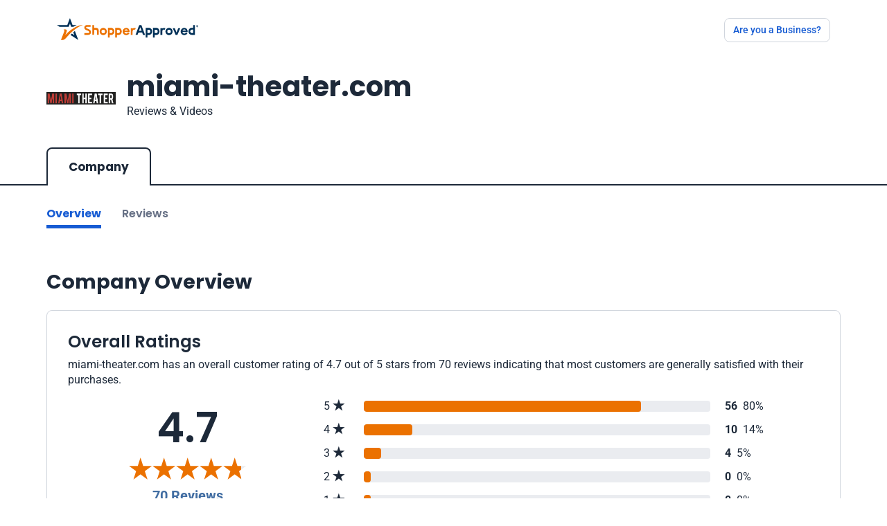

--- FILE ---
content_type: text/css
request_url: https://www.shopperapproved.com/account/css/new_look/certificate30/style.min.css
body_size: 12226
content:
a,a.logo{text-decoration:none}.fw-500{font-weight:500}.video-box span{font-size:22px;line-height:58px;text-indent:3px;display:block}.splide__pagination__page{width:10px!important;height:10px!important;margin:0 8px!important;background:#d0d5dd!important}.splide__pagination__page.is-active{-webkit-transform:none;transform:none!important}.rating-bar .rating-star .sa-cert-icon-sa-star::before,.text-d-blue{color:#1d2939}.certificate-sub-nav ul li a:hover,.text-b-light{color:#175cd3}.pagination .page-item a,.text-b-gray{color:#416da2}.font-14{font-size:14px}.video-js{width:100%;height:400px}.review-box .badge{border-radius:30px;padding:4px 12px;line-height:18px}.review-box .badge svg{margin-right:5px}.review-box .badge.fill{background:#d1e9ff;color:#1d2939}.bg-gray-100{background:#eaecf0;color:#1d2939}.btn-outline-primary{color:#175cd3;border-color:#175cd3;padding-left:15px;padding-right:15px}.accordion-button:not(.collapsed)::after{background-image:none}.accordion-button::after{-ms-flex-negative:0;flex-shrink:0;width:auto;height:auto;margin-left:auto;content:"\e900";background-image:none;background-repeat:no-repeat;background-size:1.25rem;-webkit-transition:-webkit-transform .2s ease-in-out;transition:transform .2s ease-in-out;transition:transform .2s ease-in-out,-webkit-transform .2s ease-in-out;font-family:sa-certificate-icons;font-size:14px}.modal{overflow-y:scroll}.modal .modal-lg{max-width:768px}.company-overview .overview-wrapper .overview,.modal .modal-body,.modal .modal-header{padding:30px}.accordion-button:focus,.form-check-input:focus,.most-recent-reviews .reivews-filter .filters .form-check .form-check-input:focus{-webkit-box-shadow:none;box-shadow:none}.pagination{margin:20px 0}.image-box,.video-box{width:128px;height:128px;display:-webkit-box;display:-ms-flexbox;margin-right:15px!important}.pagination .page-item{font-weight:500;font-size:14px}.pagination .page-item img{width:16px}.pagination .page-item.active a{background-color:#d1e9ff;border:1px solid #d0d5dd;color:#416da2}.pagination .page-item a:hover{background-color:#d1e9ff}.allreviewGalleryModal .modal-lg,.allvideosModal .modal-lg,.reviewGalleryModal .modal-lg,.videoGalleryModal .modal-lg{max-width:920px}.allreviewGalleryModal .customer-videos,.allvideosModal .customer-videos{-ms-flex-wrap:wrap;flex-wrap:wrap}.allreviewGalleryModal .customer-videos .video-box,.allvideosModal .customer-videos .video-box{margin-bottom:30px}.allreviewGalleryModal .image-box,.allreviewGalleryModal li.splide__slide{width:192px;height:192px;margin-bottom:30px}.reviewGalleryModal .modal-title,.videoGalleryModal .modal-title{color:#416da2;font-weight:500;font-family:Roboto,sans-serif;font-size:16px}.reviewGalleryModal .modal-title a,.videoGalleryModal .modal-title a{color:#416da1}.rating-bar .total-reviews .percent,.reviewGalleryModal .modal-title svg,.videoGalleryModal .modal-title svg{margin-left:8px}.reviewGalleryModal .review-gallery .video-box,.reviewGalleryModal .video-gallery .video-box,.videoGalleryModal .review-gallery .video-box,.videoGalleryModal .video-gallery .video-box{width:100%;margin:20px auto!important;min-height:600px;max-width:650px}.reviewGalleryModal .review-gallery .video-box a,.reviewGalleryModal .video-gallery .video-box a,.videoGalleryModal .review-gallery .video-box a,.videoGalleryModal .video-gallery .video-box a{display:block;width:88px;height:88px;text-align:center;border:3px solid #fff;border-radius:50%}.reviewGalleryModal .review-gallery .video-box a span,.reviewGalleryModal .video-gallery .video-box a span,.videoGalleryModal .review-gallery .video-box a span,.videoGalleryModal .video-gallery .video-box a span{font-size:30px;text-indent:3px;line-height:82px}.reviewGalleryModal .review-gallery .splide__arrow,.reviewGalleryModal .video-gallery .splide__arrow,.videoGalleryModal .review-gallery .splide__arrow,.videoGalleryModal .video-gallery .splide__arrow{width:4em;height:4em;background:#416da2}.reviewGalleryModal .review-gallery .splide__arrow svg,.reviewGalleryModal .video-gallery .splide__arrow svg,.videoGalleryModal .review-gallery .splide__arrow svg,.videoGalleryModal .video-gallery .splide__arrow svg{fill:#fff;height:1.5em;width:1.5em}.reviewGalleryModal .review-gallery .image-box,.reviewGalleryModal .review-gallery li.splide__slide{width:100%!important;margin:20px auto!important;min-height:600px;max-width:650px}.section-padder{padding:80px 0}.vjs-theme-fantasy .vjs-big-play-button{width:70px;height:70px;line-height:67px;font-size:50px;top:45%;left:45%;margin-top:0;margin-left:0;color:#fff;border:3px solid #fff;border-radius:50%;background:#1d2939}.custom-dropdown .dropdown-menu,.products-reviews-wrapper .review-box .card-body,.sa-video-media img,video{width:100%}.vjs-theme-fantasy .vjs-play-progress,.vjs-theme-fantasy .vjs-play-progress:before{background-color:#eb7100}.vjs-theme-fantasy .vjs-play-control .vjs-icon-placeholder:before{border:3px solid #eb7100}.video-js .vjs-play-control .vjs-icon-placeholder{-webkit-box-flex:0;-ms-flex:none;flex:none;color:#eb7100}.line-clamp{display:-webkit-box;-webkit-line-clamp:7;-webkit-box-orient:vertical;overflow:hidden}.line-clamp.line-clamp-5::after,.line-clamp::after{content:"..."}.line-clamp.line-clamp-5{display:-webkit-box;-webkit-line-clamp:5;-webkit-box-orient:vertical;overflow:hidden}.video-box{background:#1d2939;border-radius:10px;display:flex;-webkit-box-align:center;-ms-flex-align:center;align-items:center;-webkit-box-pack:center;-ms-flex-pack:center;justify-content:center;position:relative}.image-box,.rating-bar{-webkit-box-align:center}#backtoTop,.sticky{position:fixed;z-index:111}.video-box img{height:100%;-o-object-fit:cover;object-fit:cover;border-radius:10px}.video-box a{display:block;width:64px;height:64px;text-align:center;line-height:64px;border:3px solid #fff;border-radius:50%;font-size:20px;position:absolute}.video-box a:hover{background:#175cd3}.video-box.medium{width:192px;height:192px;background:#1d2939;border-radius:10px}.video-box .video-duration{position:absolute;background:rgba(0,0,0,.8);line-height:20px;color:#fff;padding:6px 10px;bottom:8px;right:10px;border-radius:0;font-size:14px}.image-box{background:#d0d5dd;border-radius:10px;display:flex;-ms-flex-align:center;align-items:center;-webkit-box-pack:center;-ms-flex-pack:center;justify-content:center}.certificates-tabs ul,.rating-bar{display:-webkit-box;display:-ms-flexbox}.image-box .image-missing,img[lazy=error],img[lazy=loading],img[src$="loadingIco.svg"]{width:58px!important;height:58px!important}.image-box img[lazy=loaded]:not([src$="loadingIco.svg"]){width:100%;height:100%;-o-object-fit:cover;object-fit:cover;border-radius:10px}.image-box span.more-items{position:absolute;top:0;font-size:12px;background:rgba(0,0,0,.5);color:#fff;padding:3px 7px;right:0;border-top-right-radius:10px}img{max-width:100%}.fw-medium{font-weight:600}.sa-cert-icon-sa-star.filled::before{color:#eb7100}.btn-outline{border:1px solid #d0d5dd;color:#416da2}.btn-outline:hover{background:#f9fafb;-webkit-transition:.3s linear;transition:.3s linear}.btn{border-radius:8px}a{color:#416da2;cursor:pointer}h1,h2,h3,h4,h5{font-family:Poppins,sans-serif;font-weight:700}body{font-size:16px;font-family:Roboto,sans-serif;line-height:1.4;color:#1d2939}ul{list-style:none;margin:0;padding:0}.custom-dropdown .dropdown-toggle{width:100%;text-align:left;border:1px solid #d7d7d7;position:relative;padding:12px 15px}.custom-dropdown .dropdown-toggle::after{background:url("data:image/svg+xml,%3Csvg width='12' height='8' viewBox='0 0 12 8' fill='none' xmlns='http://www.w3.org/2000/svg'%3E%3Cpath d='M1.41 0.294923L6 4.87492L10.59 0.294922L12 1.70492L6 7.70492L1.23266e-07 1.70492L1.41 0.294923Z' fill='%231D2939'/%3E%3C/svg%3E%0A") no-repeat;width:12px;height:8px;content:"";border:none;position:absolute;right:15px;top:20px}.company-overview .overview-wrapper .overview .show-more-wrapper .show-less .sa-cert-icon-sa-angle-down,.custom-dropdown .dropdown-toggle.show::after{-webkit-transform:rotate(180deg);transform:rotate(180deg)}.form-check-input{width:20px;height:20px;margin-top:0;margin-right:10px}.form-check-input:checked[type=checkbox]{background-image:url("data:image/svg+xml,%3Csvg width='12' height='9' viewBox='0 0 12 9' fill='none' xmlns='http://www.w3.org/2000/svg'%3E%3Cpath d='M10.6654 1.5L4.2487 7.91667L1.33203 5' stroke='white' stroke-width='2' stroke-linecap='round' stroke-linejoin='round'/%3E%3C/svg%3E%0A");background-size:14px}#reviews,.products-search{padding-top:48px}header{padding:26px 0 40px;background:#fff}a.logo{cursor:default}header .logo img{width:204px;height:32px}header #mobile-button{font-size:14px;font-weight:500;color:#175cd3}header #mobile-button:hover{background:#fbfbfb}.rating-bar{display:flex;-ms-flex-align:center;align-items:center;-webkit-box-pack:justify;-ms-flex-pack:justify;justify-content:space-between;margin-bottom:12px}.rating-bar .rating-star{width:8%;font-size:16px}.rating-bar .rating-star .sa-cert-icon-sa-star{font-size:18px}.rating-bar .progress-bar{position:relative;background:#eaecf0;border-radius:4px;height:16px;width:70%}.rating-bar .progress-bar .progress-fill{background:#eb7100;position:absolute;top:0;left:0;height:100%;border-radius:4px;min-width:10px}.rating-bar .total-reviews{width:19%;margin-left:3%}.sticky{top:0;width:100%;background:#fff;-webkit-box-shadow:0 0 20px 1px rgba(0,0,0,.05);box-shadow:0 0 20px 1px rgba(0,0,0,.05)}.sticky .certificate-sub-nav{padding-bottom:15px;padding-top:15px;-webkit-transition:padding .3s linear;transition:padding .3s linear}.sticky .certificate-sub-nav h4{display:block;font-size:20px}.company-overview .overview-wrapper .overview .overall-rating-wrapper .total-reviews,.company-overview .overview-wrapper .overview .show-more-wrapper .show-less .show-less-text,.company-overview .overview-wrapper .overview .show-more-wrapper .show-more.show-less .show-less-text,.sticky .certificate-sub-nav .visit-site,.total-reviews-wrapper .reviews-count .reviews-filter .form-check-label{display:block}.sticky .certificate-sub-nav .visit-site a{background:#175cd3;font-size:14px}.sticky .certificate-sub-nav .visit-site a span{font-size:12px}.company-overview .overview-wrapper .overview-contact .contact-btn a:hover,.sticky .certificate-sub-nav .visit-site a:hover{background:#1452bd}.sticky+.company-overview{padding-top:200px!important}#main,#reviews.products-reviews-wrapper{padding-top:0}#main .container{max-width:1170px}.company-header{padding-bottom:32px}.company-header .company-logo{max-width:100px;max-height:100px;overflow:hidden}.company-header .company-logo img,.total-reviews-wrapper.product-page .sa-intro .sa-logo-small img{height:100%;width:100%;object-fit:cover}.company-header .company-intro h1{font-size:40px;font-weight:700;color:#1d2939;font-family:Poppins,sans-serif}.company-header .company-intro span{font-size:16px;font-weight:400;line-height:24px;display:block;color:#1d2939;font-family:Roboto,sans-serif}#search::-webkit-input-placeholder{opacity:1;color:#1d2939;font-weight:500;font-size:24px}#search:-ms-input-placeholder{opacity:1;color:#1d2939;font-weight:500;font-size:24px}#search::-ms-input-placeholder{opacity:1;color:#1d2939;font-weight:500;font-size:24px}#search::placeholder{opacity:1;color:#1d2939;font-weight:500;font-size:24px}.certificates-tabs{border-bottom:2px solid #1d2939}.certificates-tabs ul{display:flex;margin-bottom:-2px}#backtoTop,#mobile-menu,.certificate-sub-nav .visit-site,.certificate-sub-nav h4,.company-overview .overview-wrapper .overview .show-more-wrapper .show-less .show-more-text,.company-overview .overview-wrapper .overview .show-more-wrapper .show-more .show-less-text,.reviews-slider-slider .reviewGalleryModal .modal-title{display:none}.certificates-tabs ul li{margin:0 5px 0 0}.certificates-tabs ul li a{display:block;width:100%;max-width:200px;padding:15px 30px;background:#eaecf0;color:#667085;font-size:17px;border-top-left-radius:8px;border-top-right-radius:8px;font-family:Poppins,sans-serif;font-weight:600}.certificates-tabs ul li.active a{border:2px solid #1d2939;border-bottom:none;background:#fff;color:#1d2939;font-weight:700}.certificate-sub-nav{padding-top:30px;-webkit-transition:padding .3s linear;transition:padding .3s linear}.certificate-sub-nav ul,.company-overview .overview-wrapper .overview .detailed-ratings .detailed-rating,.most-recent-reviews .reivews-filter .filters,footer .footer-top .footer-menu{display:-webkit-box;display:-ms-flexbox;display:flex}.certificate-sub-nav ul li{margin-right:30px}.certificate-sub-nav ul li a{position:relative;font-family:Poppins,sans-serif;font-weight:600;color:#667085;padding-bottom:10px}.certificate-sub-nav ul li a::after{content:"";position:absolute;bottom:0;width:0;left:0;height:5px;background:#175cd3}.certificate-sub-nav ul li a:focus::after,.certificate-sub-nav ul li a:hover::after,.certificate-sub-nav ul li.active a::after{content:"";position:absolute;bottom:0;width:100%;left:0;height:5px;background:#175cd3}.certificate-sub-nav ul li.active a{color:#175cd3;font-weight:700}.total-reviews-wrapper .reviews-count h3{font-size:36px}.company-overview{padding-top:70px;padding-bottom:70px}.company-overview .overview-wrapper{border:1px solid #d0d5dd;border-radius:8px}.company-overview .overview-wrapper .sa-cert-icon-sa-star,.review-box .rating .rating-value span,div.customerReviewModal .review-box .rating .rating-value span{font-size:18px;display:inline-block;vertical-align:top}.company-overview .overview-wrapper .overview .overall-rating-wrapper .overall-rating{font-size:60px;text-align:center;font-family:Poppins,sans-serif;font-weight:600}.company-overview .overview-wrapper .overview .overall-rating-wrapper .overall-rating-stars{text-align:center;font-size:30px}.company-overview .overview-wrapper .overview .overall-rating-wrapper .overall-rating-stars span{font-size:34px;display:inline-block;margin:0}.company-overview .overview-wrapper .overview .overall-rating-wrapper .total-reviews{font-size:20px;text-align:center;color:#416da2;font-weight:600;margin-top:0}.company-overview .overview-wrapper .overview .sa-intro{background:#f9fafb;padding:15px 20px;border-radius:4px;margin:20px 0 30px;display:-webkit-box;display:-ms-flexbox;display:flex;-webkit-box-align:center;-ms-flex-align:center;align-items:center}.company-overview .overview-wrapper .overview .sa-intro .sa-logo-small{max-width:45px;max-height:38px;overflow:hidden;margin-right:15px}.company-overview .overview-wrapper .overview .sa-intro .sa-logo-small img{width:100%;height:100%;object-fit:cover}.company-overview .overview-wrapper .overview .detailed-ratings .mb-4{margin-bottom:.75rem!important}.company-overview .overview-wrapper .overview .detailed-ratings .detailed-rating p,.company-overview .overview-wrapper .overview-footer .rewards .reward h5{margin:0}.company-overview .overview-wrapper .overview .detailed-ratings .detailed-rating .rating-spacer{width:28%;border-bottom:1px dotted #d0d5dd;margin:0 2% 5px}.company-overview .overview-wrapper .overview .detailed-ratings .ratings{margin-top:20px}.company-overview .overview-wrapper .overview .detailed-ratings .ratings .rating-bar{margin-bottom:5px}.company-overview .overview-wrapper .overview .detailed-ratings .ratings .rating-bar .rating-star{width:14%}.company-overview .overview-wrapper .overview .detailed-ratings .ratings .progress-bar{height:8px}.company-overview .overview-wrapper .overview .show-more-wrapper .show-more,.company-overview .overview-wrapper .overview-contact .contact-numbers li a{color:#416da2;font-weight:500}.company-overview .overview-wrapper .overview .show-more-wrapper .show-more .sa-cert-icon-sa-angle-down:before{font-size:12px;display:block}.company-overview .overview-wrapper .overview .show-more-wrapper .btn-outline{color:#416da1;font-weight:500}.company-overview .overview-wrapper .overview-contact{padding:0 80px 15px 30px;height:auto;border-left:1px solid #d0d5dd;margin-left:0;margin-top:30px}.company-overview .overview-wrapper .overview-contact .contact-btn a{padding-top:12px;padding-bottom:12px;background:#175cd3;font-weight:500}.company-overview .overview-wrapper .overview-contact .contact-numbers,.top-rated-products{margin:30px 0}.company-overview .overview-wrapper .overview-contact .contact-numbers li{padding-bottom:15px;margin-bottom:15px;border-bottom:1px solid #ddd}.company-overview .overview-wrapper .overview-contact .contact-numbers li img,.customerReviewModal .review-box.product-review-box .product-image{margin-right:15px}.company-overview .overview-wrapper .overview-contact .contact-numbers li:last-child{border-bottom:none}.company-overview .overview-wrapper .overview-footer{background:#f9fafb;padding:30px;border-top:1px solid #d0d5dd;border-bottom-left-radius:8px;border-bottom-right-radius:8px}.company-overview .overview-wrapper .overview-footer .rewards{display:-webkit-box;display:-ms-flexbox;display:flex;-webkit-box-pack:center;-ms-flex-pack:center;justify-content:center}.company-overview .overview-wrapper .overview-footer .rewards .reward{font-family:Roboto,sans-serif;font-size:18px;font-weight:700;display:-webkit-box;display:-ms-flexbox;display:flex;-webkit-box-align:center;-ms-flex-align:center;align-items:center;margin:0 25px}.reviewer-image,.reviewer-short-name{background:#d0d5dd;width:56px;height:56px;line-height:56px;text-align:center;border-radius:50%;margin-right:10px;font-size:20px;font-weight:500;position:relative}.reviewer-image.verified-buyer::after,.reviewer-short-name.verified-buyer::after{position:absolute;content:"";background:url("data:image/svg+xml,%3Csvg width='18' height='18' viewBox='0 0 18 18' fill='none' xmlns='http://www.w3.org/2000/svg'%3E%3Cg clip-path='url(%23clip0_1365_11612)'%3E%3Cpath d='M13.899 3.18734C14.07 3.6008 14.3981 3.92944 14.8113 4.10101L16.2602 4.70116C16.6737 4.87243 17.0022 5.20094 17.1735 5.61443C17.3448 6.02791 17.3448 6.4925 17.1735 6.90598L16.5738 8.35382C16.4024 8.76748 16.4022 9.23254 16.5743 9.64601L17.173 11.0934C17.2579 11.2982 17.3016 11.5177 17.3016 11.7394C17.3017 11.9611 17.258 12.1807 17.1732 12.3855C17.0883 12.5903 16.964 12.7764 16.8072 12.9331C16.6504 13.0899 16.4643 13.2142 16.2594 13.2989L14.8116 13.8987C14.3981 14.0696 14.0695 14.3978 13.8979 14.811L13.2978 16.2598C13.1265 16.6733 12.798 17.0018 12.3845 17.1731C11.971 17.3444 11.5064 17.3444 11.0929 17.1731L9.64511 16.5734C9.23161 16.4025 8.7672 16.4029 8.35396 16.5744L6.90508 17.1736C6.49183 17.3445 6.02764 17.3444 5.6145 17.1732C5.20135 17.0021 4.87302 16.674 4.70163 16.2609L4.10131 14.8116C3.93035 14.3982 3.6022 14.0695 3.18901 13.898L1.74014 13.2978C1.32683 13.1266 0.998417 12.7983 0.827083 12.3851C0.655748 11.9718 0.655516 11.5075 0.826437 11.094L1.42615 9.6462C1.597 9.23271 1.59665 8.76829 1.42518 8.35505L0.826328 6.90513C0.741422 6.70034 0.697703 6.48082 0.697668 6.25912C0.697632 6.03743 0.741281 5.8179 0.82612 5.61308C0.91096 5.40826 1.03533 5.22216 1.19212 5.06542C1.3489 4.90868 1.53504 4.78438 1.73989 4.6996L3.18772 4.09989C3.60082 3.92908 3.92926 3.60135 4.10096 3.18863L4.70111 1.73976C4.87238 1.32627 5.20089 0.997758 5.61438 0.826487C6.02786 0.655216 6.49245 0.655216 6.90593 0.826487L8.35377 1.4262C8.76726 1.59705 9.23168 1.5967 9.64492 1.42523L11.0944 0.827417C11.5078 0.656242 11.9723 0.656277 12.3857 0.827514C12.7991 0.998752 13.1276 1.32717 13.2989 1.74055L13.8992 3.18985L13.899 3.18734Z' fill='%230788F5'/%3E%3Cpath fill-rule='evenodd' clip-rule='evenodd' d='M12.5249 6.64035C12.6452 6.45148 12.6855 6.22258 12.6369 6.00401C12.5884 5.78544 12.455 5.59509 12.2662 5.47485C12.0773 5.35461 11.8484 5.31432 11.6298 5.36284C11.4113 5.41137 11.2209 5.54473 11.1007 5.7336L7.79654 10.9255L6.28454 9.03547C6.14476 8.86063 5.94124 8.74848 5.71876 8.72369C5.49629 8.6989 5.27308 8.7635 5.09823 8.90329C4.92339 9.04307 4.81123 9.24659 4.78644 9.46907C4.76165 9.69154 4.82626 9.91476 4.96604 10.0896L7.21604 12.9021C7.2999 13.007 7.4076 13.0905 7.53018 13.1454C7.65277 13.2003 7.7867 13.2252 7.92084 13.2179C8.05498 13.2107 8.18544 13.1715 8.30138 13.1036C8.41732 13.0358 8.51539 12.9412 8.58742 12.8278L12.5249 6.64035Z' fill='white'/%3E%3C/g%3E%3Cdefs%3E%3CclipPath id='clip0_1365_11612'%3E%3Crect width='18' height='18' fill='white'/%3E%3C/clipPath%3E%3C/defs%3E%3C/svg%3E%0A") no-repeat;width:18px;height:18px;bottom:0;right:0}.reviewer-image img{width:100%;height:100%;-o-object-fit:cover;object-fit:cover;border-radius:50%}.reviewer-details .reviewer-name{font-weight:700}.reviewer-details .reviewer-detail{color:#667085;font-weight:400;font-size:14px}.reviewer-details .reviewer-detail .location{background:url("data:image/svg+xml,%3Csvg width='14' height='20' viewBox='0 0 14 20' fill='none' xmlns='http://www.w3.org/2000/svg'%3E%3Cpath d='M7 0C3.13 0 0 3.13 0 7C0 12.25 7 20 7 20C7 20 14 12.25 14 7C14 3.13 10.87 0 7 0ZM2 7C2 4.24 4.24 2 7 2C9.76 2 12 4.24 12 7C12 9.88 9.12 14.19 7 16.88C4.92 14.21 2 9.85 2 7Z' fill='%231D2939'/%3E%3Cpath d='M7 9.5C8.38071 9.5 9.5 8.38071 9.5 7C9.5 5.61929 8.38071 4.5 7 4.5C5.61929 4.5 4.5 5.61929 4.5 7C4.5 8.38071 5.61929 9.5 7 9.5Z' fill='%231D2939'/%3E%3C/svg%3E%0A") no-repeat}#about{padding:64px 0}#reviews .reviewer-rating span{margin:0;display:inline-block;font-size:34px;line-height:40px}#reviews .review-box .reviewer-rating,#reviews.products-reviews-wrapper .reviewer-rating{font-size:30px!important}#reviews .review-box .reviewer-rating span{font-size:30px}.reviews-slider{background:-webkit-gradient(linear,left top,left bottom,from(#fff),to(#f2f4f7));background:linear-gradient(180deg,#fff 0,#f2f4f7 100%);padding:0 0 45px;overflow-x:hidden}.reviews-slider .review-slide{background:#fff;border:.5px solid #eaecf0;-webkit-box-shadow:0 4px 8px -2px rgba(16,24,40,.1),0 0 4px rgba(16,24,40,.06);box-shadow:0 4px 8px -2px rgba(16,24,40,.1),0 0 4px rgba(16,24,40,.06);border-radius:6px;padding:25px 30px;display:-webkit-box;display:-ms-flexbox;display:flex;-webkit-box-orient:vertical;-webkit-box-direction:normal;-ms-flex-direction:column;flex-direction:column;height:100%}.products-reviews-wrapper .review-box .product-details .product-image,.products-search .media,.review-box .social-share-wrapper ul,.reviews-slider .review-slide .review-slide-header{display:-webkit-box;display:-ms-flexbox;display:flex;-webkit-box-align:center;-ms-flex-align:center;align-items:center}.review-box .reviews-media,.total-reviews-wrapper .pagination a,.total-reviews-wrapper .video-reviews,a.back-to-search{display:-webkit-box;display:-ms-flexbox}.reviews-slider .review-slide .reviewer-rating-stars{display:-webkit-box;display:-ms-flexbox;display:flex;-webkit-box-align:center;-ms-flex-align:center;align-items:center;margin:15px 0}.reviews-slider .review-slide .reviewer-rating-stars .reviewer-rating span{font-size:30px;margin:0 -1px;display:inline-block}.reviews-slider .review-slide .reviewer-rating-stars .review-date{font-size:14px;margin-left:10px;color:#1d2939}.reviews-slider .review-slide .reviewer-rating-stars.has-video-review .reviewer-video-review .video-box{width:128px;height:128px;background:#1d2939;border-radius:10px;margin-right:10px}.reviews-slider .review-slide .reviewer-rating-stars.has-video-review .reviewer-video-review .video-box .video-duration{position:absolute;background:rgba(0,0,0,.8);line-height:22px;color:#fff;padding:0;bottom:5px;right:7px;border-radius:0;font-size:12px;width:44px;height:22px;text-align:center;text-indent:0}.reviews-slider .review-slide .review-title{font-size:18px;font-family:Roboto,sans-serif}.reviews-slider .review-slide .review-text{line-height:24px;color:#000;-webkit-line-clamp:4;margin:0 0 5px}.reviews-slider .splide{overflow:visible}.reviews-slider .splide__track{overflow:visible;max-width:1400px;margin:0 auto}.reviewGalleryModal .splide__track,.reviews-slider .media .splide__track{overflow:hidden}.reviews-slider .splide__arrows{max-width:1280px;margin:0 auto;position:relative}.reviews-slider .splide__arrow{width:4em;height:4em;background:#416da2;top:20vh}.reviews-slider .splide__arrow svg{fill:#fff;height:1.5em;width:1.5em}.reviews-slider .splide__pagination{bottom:-3.5rem}.reviews-slider .splide__pagination__page.is-active{background:#416da2!important;opacity:1}.splide__slide{margin-right:15px!important}.reviews-slider .splide__slide{opacity:.4;-webkit-transition:opacity .5s linear;transition:opacity .5s linear}#backtoTop:hover,.review-box .social-share-wrapper ul li a:hover,.reviews-slider .splide__slide.is-visible{opacity:1}.reviews-slider .see-all-reviews{padding-top:60px;text-align:center;margin-top:40px}.reviews-slider .see-all-reviews a{padding:12px 30px;-webkit-box-shadow:0 1px 2px rgba(16,24,40,.05);box-shadow:0 1px 2px rgba(16,24,40,.05);background:#fff;border-radius:8px;font-weight:500}.reviews-slider .see-all-reviews a:hover{background:#f9fafb;color:#175cd3}.about-section .about-text{padding:40px;border:1px solid #d7d7d7;border-radius:15px}.about-section .about-text p{margin:0 0 10px}.total-reviews-wrapper{background:#f9fafb}.total-reviews-wrapper .reviews-count{padding:36px 40px;border:1px solid #d0d5dd;background:#fff;border-radius:10px;margin-bottom:24px}.total-reviews-wrapper .reviews-count h4 span{color:#416da2;font-weight:400;display:inline-block;margin-left:5px}.total-reviews-wrapper .reviews-count .reviews-filter{border-top:1px solid #d0d5dd;padding:30px 40px 0;margin:0 -40px}.total-reviews-wrapper .reviews-count .reviews-filter h4{font-size:16px;font-weight:600!important;font-family:Roboto,sans-serif;margin-bottom:15px!important}.total-reviews-wrapper .reviews-count .reviews-filter .form-check{margin-bottom:15px}.total-reviews-wrapper .video-reviews{display:flex;-webkit-box-pack:justify;-ms-flex-pack:justify;justify-content:space-between;visibility:visible}.total-reviews-wrapper .video-reviews .splide__list{display:-webkit-box!important;display:-ms-flexbox!important;display:flex!important}.total-reviews-wrapper .video-reviews .video-box,.total-reviews-wrapper .video-reviews li.splide__slide,.total-reviews-wrapper.product-page .video-reviews .image-box,.total-reviews-wrapper.product-page .video-reviews li.splide__slide{width:192px;height:192px}.total-reviews-wrapper .pagination a{font-size:14px;border:1px solid #d0d5dd;display:flex;width:58px;height:40px;-webkit-box-align:center;-ms-flex-align:center;align-items:center;-webkit-box-pack:center;-ms-flex-pack:center;justify-content:center}.review-box .replies h4,.review-box .review-title{font-size:18px;font-family:Roboto,sans-serif}.total-reviews-wrapper .pagination .previous a{width:115px}.total-reviews-wrapper .pagination .previous svg{margin-right:12px;width:12px}#backtoTop img,.total-reviews-wrapper .pagination .next a{width:90px}.total-reviews-wrapper .pagination .next svg{margin-left:12px;width:12px}a.back-to-search{font-family:Roboto;font-style:normal;font-weight:500;font-size:14px;line-height:20px;display:flex;-webkit-box-align:center;-ms-flex-align:center;align-items:center;margin:0 20px 20px}a.back-to-search svg{margin-right:8px}.card{padding:24px;background:#fff;border:1px solid #d0d5dd;border-radius:6px;margin-bottom:10px}.review-box{-webkit-box-orient:horizontal;-webkit-box-direction:normal;-ms-flex-direction:row;flex-direction:row}.review-box .reviewer-details{margin-top:.5rem;min-height:45px}.review-box .reviews-media{display:flex;margin:15px 0;-webkit-box-align:center;-ms-flex-align:center;align-items:center}.review-box .reviews-media .video-box .video-duration{font-size:12px;padding:2px 7px;line-height:16px}.review-box .reviews-media .see-all{color:#416da2;font-weight:500;font-size:16px;margin-left:15px}.review-box .reviews-media .see-all svg{display:block;margin-bottom:5px}.review-box .card-body{padding-top:0;padding-bottom:0;width:calc(100% - 56px)}.review-box .rating{display:-webkit-box;display:-ms-flexbox;display:flex;-webkit-box-pack:justify;-ms-flex-pack:justify;justify-content:space-between;margin-bottom:15px;position:relative}.review-box .rating .rating-name{background:#fff;position:relative;z-index:1;padding-right:5px}.review-box .rating .rating-value{background:#fff;position:relative;z-index:1;padding-left:5px}.review-box .rating::after{content:"";position:absolute;height:1px;border-bottom:1px dashed #d0d5dd;width:100%;bottom:6px}.review-box .answer-wrapper{margin-bottom:0}.review-box .answer-wrapper .answer-title{font-weight:700;margin-bottom:10px}.review-box .options-answer{margin-bottom:60px}.review-box .options-answer .options-progress{background:#eaecf0;border-radius:4px;height:8px;margin-bottom:45px;display:-webkit-box;display:-ms-flexbox;display:flex;-webkit-box-pack:justify;-ms-flex-pack:justify;justify-content:space-between}.review-box .social-share-wrapper,footer .footer-top{display:-webkit-box;display:-ms-flexbox;-webkit-box-align:center}.review-box .options-answer .options-progress span{position:relative;top:20px}.review-box .options-answer .options-progress span.selected::before{position:relative;content:"";width:24px;height:24px;border:1.5px solid #175cd3;-webkit-box-shadow:0 4px 8px -2px rgba(16,24,40,.1),0 0 4px rgba(16,24,40,.06);box-shadow:0 4px 8px -2px rgba(16,24,40,.1),0 0 4px rgba(16,24,40,.06);border-radius:50%;background:#fff;top:0;display:block;margin:-28px auto 6px}.review-box .replies{padding:16px;border-radius:5px;background-image:url("data:image/svg+xml,%3Csvg width='16' height='18' viewBox='0 0 16 18' fill='none' xmlns='http://www.w3.org/2000/svg'%3E%3Cpath d='M15.5 11.5L9.5 17.5L8.08 16.08L11.67 12.5H0.5V0.5H2.5V10.5H11.67L8.08 6.92L9.5 5.5L15.5 11.5Z' fill='%231D2939'/%3E%3C/svg%3E%0A");background-repeat:no-repeat;background-position:16px 16px;margin-bottom:20px}.review-box .replies.company-reply{background-color:#f2f4f7;border-left:6px solid #d0d5dd}.review-box .replies.sa-reply{background-color:#eff8ff;border-left:6px solid #84caff}.review-box .replies h4{margin-left:25px}.review-box .replies p{margin:0 0 1rem 25px}.review-box .social-share-wrapper{display:flex;-ms-flex-align:center;align-items:center;border-bottom:1px solid #d0d5dd;padding-bottom:20px;margin-bottom:20px}.review-box .social-share-wrapper h3{font-family:Roboto,sans-serif;font-weight:500;color:#667085;font-size:16px;margin-right:15px;margin-bottom:0}.review-box .social-share-wrapper ul li{margin-right:10px}.review-box .social-share-wrapper ul li a{opacity:.6;-webkit-transition:.3s linear;transition:.3s linear}.review-box .reviewed-products .accordion-item,div.customerReviewModal .modal-header{border:none}.review-box .reviewed-products .accordion-item .accordion-button{padding:0;text-transform:uppercase;font-family:Roboto,sans-serif;font-weight:500;font-size:16px;color:#416da2}.review-box .reviewed-products .accordion-item .accordion-button::after{margin-left:10px;background-image:url("data:image/svg+xml,%3Csvg width='12' height='8' viewBox='0 0 12 8' fill='none' xmlns='http://www.w3.org/2000/svg'%3E%3Cpath d='M1.41 0.294923L6 4.87492L10.59 0.294922L12 1.70492L6 7.70492L1.23266e-07 1.70492L1.41 0.294923Z' fill='%23416DA2'/%3E%3C/svg%3E%0A");width:14px;height:9px;background-size:14px;background-repeat:no-repeat;content:""!important}.review-box .reviewed-products .accordion-item .accordion-button:not(.collapsed){-webkit-box-shadow:none;box-shadow:none;background-color:transparent}.review-box .reviewed-products .accordion-item .accordion-body{padding-left:0;padding-right:0}.review-box.product-review-box{border:none;padding:0}.review-box.product-review-box .product-image{max-width:60px}.review-box.product-review-box .product-image img{border:1px solid #d0d5dd;padding:0;border-radius:6px;width:60px;height:60px}.review-box.product-review-box .product-details{display:-webkit-box;display:-ms-flexbox;display:flex;-webkit-box-pack:justify;-ms-flex-pack:justify;justify-content:space-between;-webkit-box-align:center;-ms-flex-align:center;align-items:center}.review-box.product-review-box .product-details .product-name{font-size:18px;color:#175cd3}.review-box.product-review-box .social-share-wrapper{border:none;padding:0;margin:30px 0 0}footer{background:#003057;padding:40px 0}footer .footer-top{display:flex;-ms-flex-align:center;align-items:center;-webkit-box-pack:justify;-ms-flex-pack:justify;justify-content:space-between}footer .footer-top .footer-menu li{margin-left:30px}footer .footer-top .footer-menu li a{color:#fff;-webkit-transition:.3s linear;transition:.3s linear}footer .footer-top .footer-menu li a:hover{color:#475467}footer .footer-copyright{margin-top:40px;font-size:14px;color:#98a2b3}footer .footer-copyright a{color:#98a2b3}.review-box .reviews-media .splide__list{display:-webkit-box!important;display:-ms-flexbox!important;display:flex!important;-webkit-box-align:center;-ms-flex-align:center;align-items:center}.products-search #search{background:url("data:image/svg+xml,%3Csvg width='26' height='26' viewBox='0 0 26 26' fill='none' xmlns='http://www.w3.org/2000/svg'%3E%3Cpath d='M18.8811 16.6051H17.7003L17.2817 16.2113C19.0755 14.1697 20.0022 11.3842 19.494 8.42383C18.7915 4.36966 15.3235 1.13216 11.1381 0.636329C4.81515 -0.122004 -0.506304 5.06966 0.270987 11.2384C0.779216 15.3217 4.09765 18.7051 8.25317 19.3905C11.2876 19.8863 14.1426 18.9822 16.2354 17.2322L16.639 17.6405V18.7926L22.9918 24.9905C23.6047 25.5884 24.6062 25.5884 25.2191 24.9905C25.8319 24.3926 25.8319 23.4155 25.2191 22.8176L18.8811 16.6051ZM9.91239 16.6051C6.19036 16.6051 3.18583 13.6738 3.18583 10.0426C3.18583 6.41133 6.19036 3.48008 9.91239 3.48008C13.6344 3.48008 16.639 6.41133 16.639 10.0426C16.639 13.6738 13.6344 16.6051 9.91239 16.6051Z' fill='%23175CD3'/%3E%3C/svg%3E%0A") 20px 20px no-repeat;border:1px solid #d0d5dd;-webkit-box-shadow:0 1px 3px rgba(16,24,40,.1),0 1px 2px rgba(16,24,40,.06);box-shadow:0 1px 3px rgba(16,24,40,.1),0 1px 2px rgba(16,24,40,.06);border-radius:5px;padding:23px 50px 20px 70px;width:100%;font-weight:500;font-size:18px}.products-search .media .product-image{width:100px;height:100px;-o-object-fit:cover;object-fit:cover;margin-right:15px;padding:10px;border:1px solid #d0d5dd;border-radius:5px}.products-search .media .product-name{color:#175cd3;font-weight:600;font-family:Roboto,sans-serif}.products-search #products-search{margin-top:30px}.products-search #products-search .list li{border:1px solid #d0d5dd;-webkit-box-shadow:0 1px 3px rgba(16,24,40,.1),0 1px 2px rgba(16,24,40,.06);box-shadow:0 1px 3px rgba(16,24,40,.1),0 1px 2px rgba(16,24,40,.06);border-radius:5px;padding:15px 20px;margin:0 0 2px}#backtoTop{bottom:0;right:0;opacity:.6}.top-rated-products .splide__list{display:-webkit-box!important;display:-ms-flexbox!important;display:flex!important;-webkit-box-pack:justify;-ms-flex-pack:justify;justify-content:space-between}.top-rated-products .product-box{width:19%;padding:15px;text-align:center;max-width:210px}.top-rated-products .product-box .card-body{padding-bottom:0;padding-left:0;padding-right:0}.top-rated-products .product-box .product-title{font-size:18px;color:#175cd3;font-family:Roboto,sans-serif;font-weight:600}.top-rated-products .product-box .star-ratings{margin:10px 0 5px}.top-rated-products .product-box .star-ratings span{font-size:22px;margin:0}.top-rated-products .product-box .total-reviews{font-weight:500!important}.most-recent-reviews{background:#f9fafb;padding-top:60px}.most-recent-reviews .reivews-filter{display:-webkit-box;display:-ms-flexbox;display:flex;-webkit-box-align:center;-ms-flex-align:center;align-items:center;margin:40px 0 20px}.most-recent-reviews .reivews-filter h5{margin:0 15px 0 0;font-weight:500;font-size:18px}.most-recent-reviews .reivews-filter .filters .form-check{position:relative;padding:0}.most-recent-reviews .reivews-filter .filters .form-check .form-check-input[type=checkbox]{margin-right:15px;margin-left:0;position:absolute;top:11px;left:12px;width:16px;height:16px}.most-recent-reviews .reivews-filter .filters .form-check .form-check-input:checked[type=checkbox]{background-size:12px;background-position:1px 2px}.most-recent-reviews .reivews-filter .filters .form-check label{background:#fff;padding:10px 10px 10px 40px;border:1px solid #175cd3;border-radius:5px;color:#175cd3;font-weight:500;font-size:15px;margin-right:15px;margin-top:0;cursor:pointer;height:38px;line-height:18px}.products-reviews-wrapper .review-box{-webkit-box-orient:vertical;-webkit-box-direction:normal;-ms-flex-direction:column;flex-direction:column}.products-reviews-wrapper .review-box .product-details{display:-webkit-box;display:-ms-flexbox;display:flex;-webkit-box-pack:justify;-ms-flex-pack:justify;justify-content:space-between;-webkit-box-align:center;-ms-flex-align:center;align-items:center;padding-bottom:20px;margin-bottom:10px;border-bottom:1px solid #d0d5dd}.products-reviews-wrapper .review-box .product-details .product-image img{width:60px;height:60px;-o-object-fit:cover;object-fit:cover;padding:0;border:1px solid #d0d5dd;border-radius:5px}.products-reviews-wrapper .review-box .product-details .product-image .product-name{font-size:18px;line-height:28px;color:#175cd3;font-weight:700;margin-left:20px}.products-reviews-wrapper .review-box .review-body-wrapper{margin:0 40px}.product-section{padding:30px 0}.product-section .product-image{border:1px solid #d0d5dd;text-align:center;padding:20px;border-radius:5px;max-width:390px;height:390px}.product-section .product-image img{max-height:360px;height:100%;-o-object-fit:cover;object-fit:cover}.product-section .product-details{margin-left:0;font-size:18px}.product-section .product-details h4{font-size:30px;margin-bottom:15px}.product-section .product-details .overall-rating-stars{font-size:24px}.product-section .product-details .overall-rating-stars span{display:inline-block;margin:0}.product-section .product-details .rating-score{margin:0 0 0 10px;font-weight:500;color:#1d2939}.product-section .product-details .total-reviews{font-weight:500;color:#175cd3;margin-left:15px;border-left:1px solid #cdced2;padding-left:15px}.product-section .product-details .btn-primary{width:100%;max-width:280px;padding:10px 18px;margin:15px 0;background:#175cd3;display:-webkit-box;display:-ms-flexbox;display:flex;-webkit-box-align:center;-ms-flex-align:center;align-items:center;-webkit-box-pack:center;-ms-flex-pack:center;justify-content:center;height:44px;line-height:24px}.product-section .product-details .btn-primary svg{margin-left:10px}.form-check-input:checked{background-color:#175cd3;border-color:#175cd3}.total-reviews-wrapper.product-page .rating-bar .rating-star{width:9%}.total-reviews-wrapper.product-page .reviews-count h3{font-size:36px;font-family:Roboto,sans-serif}.total-reviews-wrapper.product-page .reviewer-rating span{margin:0;display:inline-block;font-size:34px;vertical-align:top}.total-reviews-wrapper.product-page .review-box .reviewer-rating span{margin:0;display:inline-block;font-size:24px;line-height:34px}.total-reviews-wrapper.product-page .sa-intro{background:#f9fafb;padding:16px 20px;border-radius:4px;margin:30px 0;display:-webkit-box;display:-ms-flexbox;display:flex;-webkit-box-align:center;-ms-flex-align:center;align-items:center}.total-reviews-wrapper.product-page .sa-intro .sa-logo-small{max-width:28px;max-height:23px;overflow:hidden;margin-right:10px}.total-reviews-wrapper .btn-outline-primary{-webkit-box-shadow:1px 2px rgba(16,24,40,.05);box-shadow:1px 2px rgba(16,24,40,.05);height:40px;padding:10px 15px;line-height:20px;font-weight:500!important;width:116px;font-size:14px}.reviews-slider .review-slide{max-width:353px}.products-reviews-wrapper .btn-outline-primary{width:132px;height:44px;line-height:24px;font-size:16px}div#reviewed-products-accordion .social-share-wrapper{margin-top:0}.certificate-sub-nav.product-page{padding-bottom:5px;padding-top:20px}.certificate-sub-nav.product-page li.active a{font-weight:600;padding-left:8px;padding-right:8px}.certificate-sub-nav.product-page li.active a::after{bottom:2px;height:4px}.certificate-sub-nav.product-page li a{line-height:28px}.fancy_scroll::-webkit-scrollbar-track{-webkit-box-shadow:inset 0 0 6px rgba(0,0,0,.3);background-color:#f5f5f5}.fancy_scroll::-webkit-scrollbar{width:6px;background-color:#f5f5f5}.reviews-slider .splide__arrow--next{right:2.5rem;opacity:.6}.reviews-slider .splide__arrow--prev{left:2.5rem;opacity:.6}.fancy_scroll::-webkit-scrollbar-thumb{background-color:#416da2}.customerReviewModal .modal-header{padding:24px 30px}.customerReviewModal .modal-title{color:#475467;font-weight:600}.customerReviewModal .review-box{padding:0;border:none;max-height:80vh;overflow-y:auto}.customerReviewModal .review-box .card-body{width:50%;padding-left:0}.customerReviewModal .review-box.product-review-box{max-height:none}div.customerReviewModal .modal-dialog{max-width:800px}div.customerReviewModal .reviewer-rating span{display:inline-block;margin:0;font-size:30px}div.customerReviewModal .modal-content{border-radius:12px}div.customerReviewModal .modal-body{border:1px solid #d0d5dd;border-radius:6px;padding:24px}div.customerReviewModal .modal-header .btn-close{background-size:12px;opacity:.75}.product-page .card.review-box{margin-bottom:24px}.top-rated-products .product-image{min-height:150px;display:flex;justify-content:center;align-items:center}.top-rated-products .product-image img{width:150px;height:150px;-o-object-fit:cover;object-fit:cover}#reviews.products-reviews-wrapper .reviewed-products .reviewer-rating span{font-size:24px;line-height:24px;margin:0}div#reviewed-products-details .product-review-box .reviewer-rating{font-size:24px!important}div#reviewed-products-details .product-review-box .reviewer-rating span{font-size:24px;line-height:24px}#reviews.products-reviews-wrapper .review-box.product-review-box .social-share-wrapper{margin-top:15px}.company-description{display:flex;flex-direction:row;align-items:center;padding:16px 32px;gap:20px;background:#f9fafb;border-radius:4px;font-weight:500;font-size:18px;line-height:28px;color:#1d2939;margin:25px 0 0}@media screen and (min-width:320px) and (max-width:767px){#reviews,.reviews-slider .media .splide__track{overflow:hidden}html{overflow-x:hidden}.products-reviews-wrapper .review-box .product-details .btn-outline-primary,.products-search .media .total-rating,.review-box .reviewed-products .accordion-item .accordion-button,.review-box .social-share-wrapper h3,body{font-size:14px}.company-header{padding-bottom:20px}#mobile-menu{display:block;position:absolute;right:0}.certificates-tabs{border-bottom:1px solid #1d2939}.certificates-tabs ul,.review-box.product-review-box{margin-bottom:0}.certificates-tabs ul li a{font-size:14px;padding:10px 16px}.certificates-tabs ul li.active a{border-width:1px;position:relative;top:2px}.about-mobile,.about-section,.contact-mobile{border-top:5px solid #d0d5dd}header{padding:20px 0 30px}header .d-flex{-webkit-box-orient:vertical!important;-webkit-box-direction:normal!important;-ms-flex-direction:column!important;flex-direction:column!important;position:relative}header .logo img{width:168px;height:26px}#mobile-button{background:#175cd3;color:#fff;margin-top:15px;border:none;display:none}#main,#reviews.products-reviews-wrapper .product-review-box.review-box .card-body,.product-page .accordion .card-body{padding-top:0}.company-header .company-logo{max-width:60px;max-height:60px;overflow:hidden}.company-header .company-logo img{height:100%;width:100%;object-fit:cover}.company-header .company-intro h1,.reviews-slider .review-slide .reviewer-rating-stars .reviewer-rating span{font-size:24px}#contactHeading,.company-header .company-intro p,.products-reviews-wrapper .review-box .review-body-wrapper,.review-box.product-review-box .social-share-wrapper{margin:0}.company-overview .overview-wrapper{border:none;margin-top:0!important}.company-overview .overview-wrapper .overview,.products-reviews-wrapper .review-box .card-body,.review-box.product-review-box .product-image img{padding:0}.about-section h4,.company-overview .overview-wrapper .overview h4,.product-section .product-details .overall-rating-stars,.product-section .product-details h4,.products-search h4{font-size:20px}.company-overview .overview-wrapper .overview .overall-rating-wrapper,.most-recent-reviews .reviews-filter .col-lg-6:first-child{margin-bottom:20px}.company-overview .overview-wrapper .overview .overall-rating-wrapper .overall-rating{font-size:48px;line-height:60px}.company-overview .overview-wrapper .overview .overall-rating-wrapper .overall-rating-stars{font-size:30px;line-height:30px}.company-overview .overview-wrapper .overview .overall-rating-wrapper .overall-rating-stars span{margin:0;display:inline-block;font-size:30px;line-height:30px}.review-box .product-review-box .product-details a,.review-box .reviews-media .see-all,.review-box .reviews-media .splide__pagination,.reviews-filter .rating-bar .total-reviews strong,.reviews-slider .splide__arrow,.reviews-slider .splide__pagination,.total-reviews-wrapper .video-reviews .splide__pagination{display:none}.company-overview .overview-wrapper .overview .detailed-ratings{margin:20px 0}.company-overview .overview-wrapper .overview-contact{padding:0;height:100%;border-left:none;margin-left:0;margin-top:30px}.company-overview .overview-wrapper .overview-footer{padding:30px 0;background:#f9fafb;margin-top:30px;border-top:1px solid #d0d5dd;margin-left:-15px;margin-right:-15px}.company-overview .overview-wrapper .overview-footer .rewards .reward{font-size:14px;margin:0 10px 0 0}.company-overview .overview-wrapper .overview-footer .rewards .reward img{width:42px}.rating-bar .rating-star{width:12%}.rating-bar .total-reviews{width:24%;margin-left:3%}.rating-bar .percent,.reviewer-details,.total-reviews-wrapper .pagination .next svg{margin-left:0}.total-reviews-wrapper .reviews-count{padding:0;border:none;background:0 0}.total-reviews-wrapper .reviews-count .reviews-filter{border-bottom:1px solid #d0d5dd;background:#fff;margin:0}.total-reviews-wrapper .video-reviews{-webkit-box-pack:start;-ms-flex-pack:start;justify-content:flex-start}.total-reviews-wrapper .video-reviews .video-box{width:128px!important;height:128px}.reviewGalleryModal .review-gallery .video-box,.reviewGalleryModal .video-gallery .video-box,.videoGalleryModal .review-gallery .video-box,.videoGalleryModal .video-gallery .video-box{max-width:360px;min-height:315px;margin:0 auto}.reviewGalleryModal .modal-body,.videoGalleryModal .modal-body{padding-bottom:80px}.reviewGalleryModal .review-gallery .splide__arrow,.reviewGalleryModal .video-gallery .splide__arrow,.videoGalleryModal .review-gallery .splide__arrow,.videoGalleryModal .video-gallery .splide__arrow{top:105%;-webkit-transform:translateY(0);transform:translateY(0);width:44px;height:44px}.reviewGalleryModal .review-gallery .splide__arrow svg,.reviewGalleryModal .video-gallery .splide__arrow svg,.videoGalleryModal .review-gallery .splide__arrow svg,.videoGalleryModal .video-gallery .splide__arrow svg{width:1.2em;height:1.2em}.reviewGalleryModal .review-gallery .splide__arrow--next,.reviewGalleryModal .video-gallery .splide__arrow--next,.videoGalleryModal .review-gallery .splide__arrow--next,.videoGalleryModal .video-gallery .splide__arrow--next{right:6em}.reviewGalleryModal .review-gallery .splide__arrow--prev,.reviewGalleryModal .video-gallery .splide__arrow--prev,.videoGalleryModal .review-gallery .splide__arrow--prev,.videoGalleryModal .video-gallery .splide__arrow--prev{left:6em}.reviews-filter .rating-bar .progress-bar{width:75%}.reviews-filter .rating-bar .total-reviews{width:15%}.reviews-filter h5{font-size:16px;font-weight:700!important}#about,.section-padder,.total-reviews-wrapper .reviews-count .reviews-filter,footer{padding:24px 0}.card{padding:15px}.container{padding-left:15px;padding-right:15px}.review-box .reviews-media .splide__slide,.sticky .certificate-sub-nav li,.total-reviews-wrapper .video-reviews .splide__slide,.video-box{margin-right:10px}.reviewer-short-name{width:48px;height:48px;line-height:48px;font-size:16px;margin:0}.review-body-wrapper{margin-left:-60px}.reviewGalleryModal .review-gallery .image-box,.reviewGalleryModal .review-gallery li.splide__slide{width:100%!important;margin:20px auto;min-height:315px;max-width:315px}.reviews-media.splide .image-box,.reviews-media.splide .video-box,.reviews-media.splide li.splide__slide{width:128px}.most-recent-reviews .reivews-filter,footer .footer-top{-webkit-box-orient:vertical;-webkit-box-direction:normal;-ms-flex-direction:column;flex-direction:column;-webkit-box-align:start;-ms-flex-align:start;align-items:flex-start}footer .footer-top .footer-menu{margin-top:10px;-webkit-box-pack:justify;-ms-flex-pack:justify;justify-content:space-between;width:100%}footer .footer-top .footer-menu li{margin:0 15px 0 0}.reviews-slider{background:#f9fafb;padding:10px 15px 30px}.company-overview{padding-bottom:0;padding-top:34px}.about-mobile,.about-section{border-bottom:5px solid #d0d5dd}.about-mobile .accordion-body .about-text,.about-section .about-text{padding:0;border:none;font-size:14px}.about-mobile .accordion-body .about-text p,.about-section p{margin:0 0 10px}.company-overview .overview-wrapper .overview .show-more-wrapper .show-more,.most-recent-reviews .reviews-filter .form-check-label,.rating-bar,.review-box .replies h4,.review-box .review-title,.review-box.product-review-box .product-details .product-name,.reviewer-details .reviewer-name,.top-rated-products .product-box .total-reviews{font-size:16px}.about-mobile .accordion-button,.contact-mobile .accordion-button{font-size:20px;font-weight:700;padding:20px 15px}.contact-mobile .accordion-button:focus{z-index:3;border-color:transparent;outline:0;-webkit-box-shadow:none;box-shadow:none}.contact-mobile .accordion-button:not(.collapsed){background:0 0;color:#1d2939;-webkit-box-shadow:none;box-shadow:none}.about-mobile .accordion-body,.contact-mobile .accordion-body{padding:0 15px}.about-mobile .accordion-body .about-btn a,.contact-mobile .accordion-body .contact-btn a{padding:15px;background:#175cd3}.about-mobile .accordion-body .about-numbers li,.contact-mobile .accordion-body .contact-numbers li{padding:20px 0;border-top:1px solid #d7d7d7}.about-mobile .accordion-body .about-numbers li a,.contact-mobile .accordion-body .contact-numbers li a,.customerReviewModal .reviewer-details{margin-left:10px}.line-clamp{-webkit-line-clamp:4}.most-recent-reviews .reivews-filter h5{font-size:18px;font-family:Poppins,sans-serif;font-weight:700}.most-recent-reviews .reivews-filter .filters{-webkit-box-orient:horizontal;-webkit-box-direction:normal;-ms-flex-direction:row;flex-direction:row;width:100%;-ms-flex-wrap:wrap;flex-wrap:wrap;-webkit-box-pack:justify;-ms-flex-pack:justify;justify-content:space-between}.most-recent-reviews .reivews-filter .filters .form-check{margin-bottom:10px;width:31%}.most-recent-reviews .reivews-filter .filters .form-check label{width:100%;padding-left:40px}.products-reviews-wrapper .review-box .product-details .product-image .product-name{font-size:16px;margin-left:10px}.products-search #search{padding:15px 50px 15px 60px;height:50px;background-size:25px;background-position:13px 12px}#reviews,#reviews.products-reviews-wrapper{padding-top:24px}.products-search .media .product-image{width:60px;height:60px;padding:5px}.products-search .media .reviewer-rating{font-size:18px!important}.company-top-rated-products{padding-bottom:0!important}.total-reviews-wrapper{margin-top:0!important}.total-reviews-wrapper .reviews-count .d-flex.align-items-center.mt-4.mb-4{margin:10px 0 15px!important}.total-reviews-wrapper .reviews-count p.mt-4.mb-4{margin:10px 0 20px!important}.total-reviews-wrapper .reviews-count h3{font-size:18px;font-family:Roboto;font-weight:500}.total-reviews-wrapper.product-page .video-reviews .image-box,.total-reviews-wrapper.product-page .video-reviews li.splide__slide{width:104px!important;height:104px!important}.total-reviews-wrapper .reviewer-rating span{margin:0;display:inline-block}.total-reviews-wrapper.product-page .rating-bar .rating-star{width:12%;font-weight:500}.reviewer-details .reviewer-detail,a.back-to-search{font-size:12px}a.back-to-search img{width:9.33px}.total-reviews-wrapper.product-page .review-box .reviewer-rating span{line-height:30px!important;font-size:29px!important}#reviews.total-reviews-wrapper.product-page .reviewer-rating{font-size:29px!important}.product-section .product-image{max-width:240px;margin:0 auto 30px;height:240px}.product-section .product-image img{max-height:210px}.product-section .product-details{margin-left:0;font-size:16px}.most-recent-reviews .reviews-filter .form-check-label,.sticky .certificate-sub-nav .visit-site{display:block}.certificate-sub-nav ul li{margin-right:30px}.sticky .certificate-sub-nav h4,.total-reviews-wrapper.product-page .reviews-count h3{font-size:18px}.certificate-sub-nav{padding-top:16px}.certificate-sub-nav ul li a{font-size:14px;font-weight:600!important;padding-left:5px;padding-right:5px}.certificate-sub-nav ul li.active a::after{height:4px}.total-reviews-wrapper .pagination .previous svg{margin-right:0}.video-box .video-duration{padding:2px 7px;font-size:12px}.custom-dropdown .dropdown-toggle{color:#1d2939;padding:10px 16px;border-color:#d0d5dd}.page-item:first-child .page-link,.page-item:last-child .page-link{padding:0 15px;height:40px;line-height:40px;width:52px!important}.most-recent-reviews .form-check,.review-box .rating{margin-bottom:8px}.f-logo{margin-bottom:15px}.review-box .reviewed-products .accordion-item .accordion-button::after{width:11px;background-size:11px}#backtoTop img{width:60px}.review-box.product-review-box .product-image{max-width:60px}#reviews .review-box.product-review-box .reviewer-rating{font-size:20px!important}.review-box.product-review-box .reviews-media{margin-bottom:10px!important}.product-review-box .reviews-media.splide .image-box,.product-review-box .reviews-media.splide .video-box,.product-review-box .reviews-media.splide li.splide__slide{width:104px!important;height:104px}footer .footer-copyright{margin-top:16px}.product-review-box.review-box .reviews-media .splide__slide{margin-right:6px}.product-review-box.review-box .card-body{padding-right:0}.review-box .card-body{width:calc(100% - 60px)}nav.mt-5{margin-top:2rem!important}#search::-webkit-input-placeholder{opacity:1;color:#1d2939;font-weight:500;font-size:16px}#search:-ms-input-placeholder{opacity:1;color:#1d2939;font-weight:500;font-size:16px}#search::-ms-input-placeholder{opacity:1;color:#1d2939;font-weight:500;font-size:16px}#search::placeholder{opacity:1;color:#1d2939;font-weight:500;font-size:16px}.spacer.mt-5.mb-5{margin:30px 0!important}.top-rated-products .product-box{width:210px!important}.most-recent-reviews .reviews-filter .rating-bar .total-reviews .percent{display:block;font-weight:500}.most-recent-reviews .rating-star{font-weight:500}.most-recent-reviews{background:#fff;border-top:5px solid #d0d5dd;padding-bottom:0}.most-recent-reviews .total-reviews-wrapper{margin-top:15px!important;background:#f9fafb;border-top:1px solid #d0d5dd;margin-left:-15px;margin-right:-15px;padding:15px}.most-recent-reviews .total-reviews-wrapper .reviewer-rating{font-size:26px!important}.most-recent-reviews .total-reviews-wrapper .reviewer-rating span,.product-section .product-details .overall-rating-stars span{display:inline-block;margin:0}.reviews-filter h5{margin-bottom:15px!important;font-family:Roboto,sans-serif}.most-recent-reviews .products-reviews-wrapper .review-box .product-details .btn-outline-primary{display:none!important}.products-reviews-wrapper .review-box .product-details{padding-bottom:10px!important;margin-bottom:0!important}.product-section .product-details .btn-primary{padding:10px;max-width:350px;margin:15px auto}.total-reviews-wrapper.product-page .reviewer-rating{font-size:24px!important;line-height:26px}.total-reviews-wrapper.product-page .reviewer-rating span{font-size:24px!important}.certificate-sub-nav.product-page{padding-bottom:5px;display:none}.total-reviews-wrapper.product-page{border-top:5px solid #d0d5dd}.reviews-filter.product-page .rating-bar .total-reviews .percent{display:block;margin:0;font-weight:700}.reviews-filter.product-page .rating-bar .progress-bar{width:70%}.rating-bar .progress-bar{width:58%}.total-reviews-wrapper.product-page .reviews-count .reviews-filter{margin:0 -15px;padding-left:15px;padding-right:15px;background:#fff}.total-reviews-wrapper.product-page .reviews-count{background:#fff}.company-overview .overview-wrapper .overview .detailed-ratings .detailed-rating .rating-spacer{width:42%}p.mt-2.mb-2.d-block.d-sm-none a{display:inline-block;padding:3px 0}.rating-bar .rating-star{font-size:16px;line-height:20px}.company-overview .overview-wrapper .overview .detailed-ratings .detailed-rating span,.review-box .rating .rating-value span{font-size:18px;display:inline-block;vertical-align:top}.company-overview .overview-wrapper .overview .show-more-wrapper .btn-outline{padding:10px 15px;height:44px;width:143px;line-height:22px}.reviews-slider .splide__track{overflow:visible;max-width:310px;margin:0}.reviews-slider .review-slide{padding:16px 24px}.reviews-slider .see-all-reviews{padding-top:30px;margin-top:0}.reviews-slider .see-all-reviews a{padding:10px 14px;height:44px;line-height:22px;width:143px}.reviews-filter .rating-bar .total-reviews .percent{display:block;font-weight:700}.total-reviews-wrapper .reviews-count .reviews-filter h4{margin-bottom:22px!important}.total-reviews-wrapper .reviews-count .reviews-filter .col-lg-6:nth-child(2) h5{margin-top:10px;margin-bottom:10px!important}.reivew-text div.mt-2{margin-top:.25rem!important}.review-box .reviews-media{margin-bottom:0!important}.review-box .options-answer{margin-bottom:45px}.review-box .social-share-wrapper ul li img{width:20px}.review-box .social-share-wrapper ul li:nth-child(3) img{width:15.5px;height:15.4px}.rating-bar .rating-star .sa-cert-icon-sa-star{font-size:18px;display:inline-block;vertical-align:text-top}.review-box .social-share-wrapper ul li a{opacity:1}.total-reviews-wrapper .pagination a{font-size:14px;border:1px solid #d0d5dd;display:-webkit-box;display:-ms-flexbox;display:flex;width:58px;height:40px;text-align:center;line-height:40px;padding-top:0;padding-bottom:0;-webkit-box-pack:center;-ms-flex-pack:center;justify-content:center}.products-search #products-search{margin-top:24px}.top-rated-products{margin:20px 0 15px}.most-recent-reviews .d-flex.align-items-center.mt-4.mb-4.d-block.d-sm-none{margin-top:10px!important;margin-bottom:20px!important}.most-recent-reviews h3{font-size:18px;font-family:Roboto,sans-serif}#reviews.products-reviews-wrapper .product-details{margin-bottom:16px!important}#reviews .reviewer-rating span,.most-recent-reviews .reviewer-rating span{margin:0;display:inline-block;font-size:24px}.products-reviews-wrapper .review-box .product-details .product-image img{width:60px;height:60px;padding:0}#reviews.products-reviews-wrapper .reviewer-rating span{margin:0;display:inline-block;font-size:30px}.review-box .rating .rating-value strong{line-height:22px}.product-section{padding:20px 0 15px}div.customerReviewModal .modal-body,div.customerReviewModal .modal-header{padding:20px}.review-box .reviewer-details{margin-top:0}.customerReviewModal .review-box .reviews-media{margin-bottom:15px!important}.customerReviewModal .review-body-wrapper{margin-left:-46px}.reviews-slider .review-slide .review-text{line-height:20px}.review-box .answer-wrapper .answer-title{margin-bottom:13px}.reviews-slider .splide__slide{margin-right:20px!important;max-width:280px}.review-slide-header .reviewer-details{margin-left:0;width:75%}.reviews-slider .review-slide .reviewer-rating-stars.has-video-review .reviewer-video-review .video-box{width:100px;height:100px}.reviews-slider .review-slide .reviewer-rating-stars.has-video-review .video-box span{font-size:18px;line-height:42px}.reviews-slider .review-slide .reviewer-rating-stars.has-video-review .video-box a{width:48px;height:48px;line-height:48px}.reviews-slider .review-slide .review-slide-header{-webkit-box-pack:justify;-ms-flex-pack:justify;justify-content:space-between}.company-overview .overview-wrapper .overview .overall-rating-wrapper .total-reviews{display:block;font-size:18px;font-weight:500;margin-top:5px}#reviews .review-box.product-review-box .reviewer-rating span{font-size:20px!important;line-height:20px!important}.product-review-box.review-box .card-body{padding-top:15px}.accordion.reviewed-products .review-box.product-review-box{margin-bottom:0;padding-left:0}.products-reviews-wrapper .accordion .card-body{padding-left:15px!important}.about-mobile .about-header #about{padding:20px 15px}.about-mobile .accordion-button:focus{z-index:3;border-color:transparent;outline:0;box-shadow:none}.about-mobile .accordion-button:not(.collapsed){background:0 0;color:#1d2939;box-shadow:none}}@media screen and (min-width:320px) and (max-width:1100px){.see-all{display:none}p.mt-2.mb-2.d-block.d-sm-none{display:block!important}}@media screen and (min-width:1101px) and (max-width:1170px){.review-box .reviews-media .see-all{font-size:12px;text-align:center}}@font-face{font-family:sa-certificate-icons;src:url('../fonts/sa-certificate-icons.eot?3xirv8');src:url('../fonts/sa-certificate-icons.eot?3xirv8#iefix') format('embedded-opentype'),url('../certificate30/fonts/sa-certificate-icons.ttf?3xirv8') format('truetype'),url('../fonts/sa-certificate-icons.woff?3xirv8') format('woff'),url('../fonts/sa-certificate-icons.svg?3xirv8#sa-certificate-icons') format('svg');font-weight:400;font-style:normal;font-display:block}[class*=" sa-cert-icon-"],[class^=sa-cert-icon-]{font-family:sa-certificate-icons!important;speak:never;font-style:normal;font-weight:400;font-variant:normal;text-transform:none;line-height:1;-webkit-font-smoothing:antialiased;-moz-osx-font-smoothing:grayscale}.sa-cert-icon-sa-angle-down:before{content:"\e900";color:#416da2}.sa-cert-icon-sa-angle-left:before{content:"\e901";color:#fff}.sa-cert-icon-sa-angle-right:before{content:"\e902";color:#fff}.sa-cert-icon-sa-arrow-left:before{content:"\e903"}.sa-cert-icon-sa-arrow-right:before{content:"\e904";color:#416da2}.sa-cert-icon-sa-close:before{content:"\e905"}.sa-cert-icon-sa-email-address:before{content:"\e906"}.sa-cert-icon-sa-fb:before{content:"\e907";color:#98a2b3}.sa-cert-icon-sa-gallery:before{content:"\e908";color:#416da2}.sa-cert-icon-sa-link:before{content:"\e909"}.sa-cert-icon-sa-link-open:before{content:"\e90a";color:#fff}.sa-cert-icon-sa-location:before{content:"\e90b"}.sa-cert-icon-sa-phone:before{content:"\e90c"}.sa-cert-icon-sa-play-icon:before{content:"\e90d";color:#fff}.sa-cert-icon-sa-reply:before{content:"\e90e"}.sa-cert-icon-sa-star:before{content:"\e90f";color:#eaecf0}.sa-cert-icon-sa-twitter:before{content:"\e910";color:#98a2b3}.sa-cert-icon-sa-upload-image:before{content:"\e911";color:#98a2b3}.sa-cert-icon-sa-verified .path1:before{content:"\e912";color:#0788f5}.sa-cert-icon-sa-verified .path2:before{content:"\e913";margin-left:-1em;color:#fff}.sa-cert-icon-sa-verified-check:before{content:"\e914";color:#fff}#LearnMoreModal .modal-content{box-shadow:0 4px 24px rgb(16 24 40 / 8%),0 14px 8px -4px rgb(16 24 40 / 3%);border-radius:12px;border:0}#LearnMoreModal .modal-md{max-width:375px}#LearnMoreModal button.btn-close{position:absolute;right:32px;top:24px}#LearnMoreModal .modal .modal-body{padding:60px 20px 20px}#LearnMoreModal .modal-body h3{padding-top:20px;padding-bottom:20px;margin-bottom:0;font-family:Poppins,sans-serif}#LearnMoreModal .modal-body p{padding-bottom:4px;font-family:Roboto;font-style:normal;font-weight:400;font-size:16px;line-height:24px;color:#475467}#LearnMoreModal .modal-body p:last-child{padding:0;margin:0}.about-section .about-text ul{list-style:initial;padding-left:2rem}.sa-video-media{position:relative;border-radius:8px;overflow:hidden}.sa-video-media p{display:flex;width:100%;padding:8px;flex-direction:column;justify-content:flex-end;align-items:flex-start;gap:5px;position:absolute;left:0;bottom:0;z-index:1;margin:0;background:linear-gradient(180deg,rgba(0,0,0,0) 0,rgba(0,0,0,.7) 41.67%)}.sa-video-media p label{color:#fff;font-family:Roboto,sans-serif;font-size:14px;font-style:normal;font-weight:400;line-height:20px;-webkit-box-orient:vertical;-webkit-line-clamp:1;text-overflow:ellipsis;overflow:hidden;display:-webkit-box}.sa-video-media .stars-rating{--percent:calc(var(--rating) / 5 * 100%);display:inline-block;font-size:24.5px;font-family:Times;line-height:1}.sa-video-media .stars-rating::before{content:"★★★★★";letter-spacing:0;background:linear-gradient(90deg,#fff var(--percent),#1d2939 var(--percent));-webkit-background-clip:text;-webkit-text-fill-color:transparent}.sa-video-media::after{content:"";position:absolute;top:10px;right:10px;background:url('data:image/svg+xml,<svg width="41" height="43" viewBox="0 0 41 43" fill="none" xmlns="http://www.w3.org/2000/svg"><rect x="10" y="8" width="20" height="20" fill="%231D2939"/><g filter="url(%23filter0_dd_4533_25685)"><path d="M30.6435 4H10.3565C7.94592 4 6 5.94592 6 8.35653V28.6435C6 31.0541 7.94592 33 10.3565 33H30.6435C33.0541 33 35 31.0541 35 28.6435V8.35653C35 5.94592 33.0541 4 30.6435 4ZM15.1342 25.7682V11.2464L28.2038 18.7106L15.1342 25.7682Z" fill="white"/></g><defs><filter id="filter0_dd_4533_25685" x="0" y="0" width="41" height="43" filterUnits="userSpaceOnUse" color-interpolation-filters="sRGB"><feFlood flood-opacity="0" result="BackgroundImageFix"/><feColorMatrix in="SourceAlpha" type="matrix" values="0 0 0 0 0 0 0 0 0 0 0 0 0 0 0 0 0 0 127 0" result="hardAlpha"/><feOffset/><feGaussianBlur stdDeviation="2"/><feColorMatrix type="matrix" values="0 0 0 0 0.0627451 0 0 0 0 0.0941176 0 0 0 0 0.156863 0 0 0 0.06 0"/><feBlend mode="normal" in2="BackgroundImageFix" result="effect1_dropShadow_4533_25685"/><feColorMatrix in="SourceAlpha" type="matrix" values="0 0 0 0 0 0 0 0 0 0 0 0 0 0 0 0 0 0 127 0" result="hardAlpha"/><feMorphology radius="2" operator="erode" in="SourceAlpha" result="effect2_dropShadow_4533_25685"/><feOffset dy="4"/><feGaussianBlur stdDeviation="4"/><feColorMatrix type="matrix" values="0 0 0 0 0.0627451 0 0 0 0 0.0941176 0 0 0 0 0.156863 0 0 0 0.1 0"/><feBlend mode="normal" in2="effect1_dropShadow_4533_25685" result="effect2_dropShadow_4533_25685"/><feBlend mode="normal" in="SourceGraphic" in2="effect2_dropShadow_4533_25685" result="shape"/></filter></defs></svg>') no-repeat;width:41px;height:43px;display:block;z-index:4}

--- FILE ---
content_type: text/javascript
request_url: https://www.shopperapproved.com/account/js/certificate30/bootstrap.bundle.min.js
body_size: 15993
content:
/*!
  * Bootstrap [object Object] v5.0.2 (https://getbootstrap.com/)
  * Copyright 2011-2023 The Bootstrap Authors (https://github.com/twbs/bootstrap/graphs/contributors)
  * Licensed under MIT (https://github.com/twbs/bootstrap/blob/main/LICENSE)
  * Custom compiled bootstrap js bundle by Asrar
  * Removed unused components like Alert, Carousal, OffCanvas, Popover, Toast, Tooltip
  */
!function(e,t){"object"==typeof exports&&"undefined"!=typeof module?module.exports=t():"function"==typeof define&&define.amd?define(t):(e="undefined"!=typeof globalThis?globalThis:e||self).bootstrap=t()}(this,(function(){"use strict";const e={find:(e,t=document.documentElement)=>[].concat(...Element.prototype.querySelectorAll.call(t,e)),findOne:(e,t=document.documentElement)=>Element.prototype.querySelector.call(t,e),children:(e,t)=>[].concat(...e.children).filter((e=>e.matches(t))),parents(e,t){const n=[];let i=e.parentNode;for(;i&&i.nodeType===Node.ELEMENT_NODE&&3!==i.nodeType;)i.matches(t)&&n.push(i),i=i.parentNode;return n},prev(e,t){let n=e.previousElementSibling;for(;n;){if(n.matches(t))return[n];n=n.previousElementSibling}return[]},next(e,t){let n=e.nextElementSibling;for(;n;){if(n.matches(t))return[n];n=n.nextElementSibling}return[]}},t="transitionend",n=e=>{let t=e.getAttribute("data-bs-target");if(!t||"#"===t){let n=e.getAttribute("href");if(!n||!n.includes("#")&&!n.startsWith("."))return null;n.includes("#")&&!n.startsWith("#")&&(n=`#${n.split("#")[1]}`),t=n&&"#"!==n?n.trim():null}return t},i=e=>{const t=n(e);return t&&document.querySelector(t)?t:null},o=e=>{const t=n(e);return t?document.querySelector(t):null},r=e=>!(!e||"object"!=typeof e)&&(void 0!==e.jquery&&(e=e[0]),void 0!==e.nodeType),s=t=>r(t)?t.jquery?t[0]:t:"string"==typeof t&&t.length>0?e.findOne(t):null,a=(e,t,n)=>{Object.keys(n).forEach((i=>{const o=n[i],s=t[i],a=s&&r(s)?"element":null==(l=s)?`${l}`:{}.toString.call(l).match(/\s([a-z]+)/i)[1].toLowerCase();var l;if(!new RegExp(o).test(a))throw new TypeError(`${e.toUpperCase()}: Option "${i}" provided type "${a}" but expected type "${o}".`)}))},l=e=>!(!r(e)||0===e.getClientRects().length)&&"visible"===getComputedStyle(e).getPropertyValue("visibility"),c=e=>!e||e.nodeType!==Node.ELEMENT_NODE||!!e.classList.contains("disabled")||(void 0!==e.disabled?e.disabled:e.hasAttribute("disabled")&&"false"!==e.getAttribute("disabled")),d=()=>{},f=e=>e.offsetHeight,u=()=>{const{jQuery:e}=window;return e&&!document.body.hasAttribute("data-bs-no-jquery")?e:null},p=[],h=()=>"rtl"===document.documentElement.dir,m=e=>{var t;t=()=>{const t=u();if(t){const n=e.NAME,i=t.fn[n];t.fn[n]=e.jQueryInterface,t.fn[n].Constructor=e,t.fn[n].noConflict=()=>(t.fn[n]=i,e.jQueryInterface)}},"loading"===document.readyState?(p.length||document.addEventListener("DOMContentLoaded",(()=>{p.forEach((e=>e()))})),p.push(t)):t()},g=e=>{"function"==typeof e&&e()},_=(e,n,i=!0)=>{if(!i)return void g(e);const o=(e=>{if(!e)return 0;let{transitionDuration:t,transitionDelay:n}=window.getComputedStyle(e);const i=Number.parseFloat(t),o=Number.parseFloat(n);return i||o?(t=t.split(",")[0],n=n.split(",")[0],1e3*(Number.parseFloat(t)+Number.parseFloat(n))):0})(n)+5;let r=!1;const s=({target:i})=>{i===n&&(r=!0,n.removeEventListener(t,s),g(e))};n.addEventListener(t,s),setTimeout((()=>{r||n.dispatchEvent(new Event(t))}),o)},b=/[^.]*(?=\..*)\.|.*/,v=/\..*/,y=/::\d+$/,w={};let E=1;const A={mouseenter:"mouseover",mouseleave:"mouseout"},x=/^(mouseenter|mouseleave)/i,O=new Set(["click","dblclick","mouseup","mousedown","contextmenu","mousewheel","DOMMouseScroll","mouseover","mouseout","mousemove","selectstart","selectend","keydown","keypress","keyup","orientationchange","touchstart","touchmove","touchend","touchcancel","pointerdown","pointermove","pointerup","pointerleave","pointercancel","gesturestart","gesturechange","gestureend","focus","blur","change","reset","select","submit","focusin","focusout","load","unload","beforeunload","resize","move","DOMContentLoaded","readystatechange","error","abort","scroll"]);function k(e,t){return t&&`${t}::${E++}`||e.uidEvent||E++}function L(e){const t=k(e);return e.uidEvent=t,w[t]=w[t]||{},w[t]}function T(e,t,n=null){const i=Object.keys(e);for(let o=0,r=i.length;o<r;o++){const r=e[i[o]];if(r.originalHandler===t&&r.delegationSelector===n)return r}return null}function C(e,t,n){const i="string"==typeof t,o=i?n:t;let r=j(e);return O.has(r)||(r=e),[i,o,r]}function D(e,t,n,i,o){if("string"!=typeof t||!e)return;if(n||(n=i,i=null),x.test(t)){const e=e=>function(t){if(!t.relatedTarget||t.relatedTarget!==t.delegateTarget&&!t.delegateTarget.contains(t.relatedTarget))return e.call(this,t)};i?i=e(i):n=e(n)}const[r,s,a]=C(t,n,i),l=L(e),c=l[a]||(l[a]={}),d=T(c,s,r?n:null);if(d)return void(d.oneOff=d.oneOff&&o);const f=k(s,t.replace(b,"")),u=r?function(e,t,n){return function i(o){const r=e.querySelectorAll(t);for(let{target:s}=o;s&&s!==this;s=s.parentNode)for(let a=r.length;a--;)if(r[a]===s)return o.delegateTarget=s,i.oneOff&&$.off(e,o.type,t,n),n.apply(s,[o]);return null}}(e,n,i):function(e,t){return function n(i){return i.delegateTarget=e,n.oneOff&&$.off(e,i.type,t),t.apply(e,[i])}}(e,n);u.delegationSelector=r?n:null,u.originalHandler=s,u.oneOff=o,u.uidEvent=f,c[f]=u,e.addEventListener(a,u,r)}function N(e,t,n,i,o){const r=T(t[n],i,o);r&&(e.removeEventListener(n,r,Boolean(o)),delete t[n][r.uidEvent])}function j(e){return e=e.replace(v,""),A[e]||e}const $={on(e,t,n,i){D(e,t,n,i,!1)},one(e,t,n,i){D(e,t,n,i,!0)},off(e,t,n,i){if("string"!=typeof t||!e)return;const[o,r,s]=C(t,n,i),a=s!==t,l=L(e),c=t.startsWith(".");if(void 0!==r){if(!l||!l[s])return;return void N(e,l,s,r,o?n:null)}c&&Object.keys(l).forEach((n=>{!function(e,t,n,i){const o=t[n]||{};Object.keys(o).forEach((r=>{if(r.includes(i)){const i=o[r];N(e,t,n,i.originalHandler,i.delegationSelector)}}))}(e,l,n,t.slice(1))}));const d=l[s]||{};Object.keys(d).forEach((n=>{const i=n.replace(y,"");if(!a||t.includes(i)){const t=d[n];N(e,l,s,t.originalHandler,t.delegationSelector)}}))},trigger(e,t,n){if("string"!=typeof t||!e)return null;const i=u(),o=j(t),r=t!==o,s=O.has(o);let a,l=!0,c=!0,d=!1,f=null;return r&&i&&(a=i.Event(t,n),i(e).trigger(a),l=!a.isPropagationStopped(),c=!a.isImmediatePropagationStopped(),d=a.isDefaultPrevented()),s?(f=document.createEvent("HTMLEvents"),f.initEvent(o,l,!0)):f=new CustomEvent(t,{bubbles:l,cancelable:!0}),void 0!==n&&Object.keys(n).forEach((e=>{Object.defineProperty(f,e,{get:()=>n[e]})})),d&&f.preventDefault(),c&&e.dispatchEvent(f),f.defaultPrevented&&void 0!==a&&a.preventDefault(),f}},M=new Map;var P={set(e,t,n){M.has(e)||M.set(e,new Map);const i=M.get(e);i.has(t)||0===i.size?i.set(t,n):console.error(`Bootstrap doesn't allow more than one instance per element. Bound instance: ${Array.from(i.keys())[0]}.`)},get:(e,t)=>M.has(e)&&M.get(e).get(t)||null,remove(e,t){if(!M.has(e))return;const n=M.get(e);n.delete(t),0===n.size&&M.delete(e)}};class S{constructor(e){(e=s(e))&&(this._element=e,P.set(this._element,this.constructor.DATA_KEY,this))}dispose(){P.remove(this._element,this.constructor.DATA_KEY),$.off(this._element,this.constructor.EVENT_KEY),Object.getOwnPropertyNames(this).forEach((e=>{this[e]=null}))}_queueCallback(e,t,n=!0){_(e,t,n)}static getInstance(e){return P.get(e,this.DATA_KEY)}static getOrCreateInstance(e,t={}){return this.getInstance(e)||new this(e,"object"==typeof t?t:null)}static get VERSION(){return"5.0.2"}static get NAME(){throw new Error('You have to implement the static method "NAME", for each component!')}static get DATA_KEY(){return`bs.${this.NAME}`}static get EVENT_KEY(){return`.${this.DATA_KEY}`}}const B='[data-bs-toggle="button"]';class I extends S{static get NAME(){return"button"}toggle(){this._element.setAttribute("aria-pressed",this._element.classList.toggle("active"))}static jQueryInterface(e){return this.each((function(){const t=I.getOrCreateInstance(this);"toggle"===e&&t[e]()}))}}function R(e){return"true"===e||"false"!==e&&(e===Number(e).toString()?Number(e):""===e||"null"===e?null:e)}function W(e){return e.replace(/[A-Z]/g,(e=>`-${e.toLowerCase()}`))}$.on(document,"click.bs.button.data-api",B,(e=>{e.preventDefault();const t=e.target.closest(B);I.getOrCreateInstance(t).toggle()})),m(I);const H={setDataAttribute(e,t,n){e.setAttribute(`data-bs-${W(t)}`,n)},removeDataAttribute(e,t){e.removeAttribute(`data-bs-${W(t)}`)},getDataAttributes(e){if(!e)return{};const t={};return Object.keys(e.dataset).filter((e=>e.startsWith("bs"))).forEach((n=>{let i=n.replace(/^bs/,"");i=i.charAt(0).toLowerCase()+i.slice(1,i.length),t[i]=R(e.dataset[n])})),t},getDataAttribute:(e,t)=>R(e.getAttribute(`data-bs-${W(t)}`)),offset(e){const t=e.getBoundingClientRect();return{top:t.top+document.body.scrollTop,left:t.left+document.body.scrollLeft}},position:e=>({top:e.offsetTop,left:e.offsetLeft})},q="collapse",V="bs.collapse",F=`.${V}`,z={toggle:!0,parent:""},Y={toggle:"boolean",parent:"(string|element)"},U=`show${F}`,K=`shown${F}`,Q=`hide${F}`,X=`hidden${F}`,G=`click${F}.data-api`,Z="show",J="collapse",ee="collapsing",te="collapsed",ne="width",ie='[data-bs-toggle="collapse"]';class oe extends S{constructor(t,n){super(t),this._isTransitioning=!1,this._config=this._getConfig(n),this._triggerArray=e.find(`${ie}[href="#${this._element.id}"],${ie}[data-bs-target="#${this._element.id}"]`);const o=e.find(ie);for(let t=0,n=o.length;t<n;t++){const n=o[t],r=i(n),s=e.find(r).filter((e=>e===this._element));null!==r&&s.length&&(this._selector=r,this._triggerArray.push(n))}this._parent=this._config.parent?this._getParent():null,this._config.parent||this._addAriaAndCollapsedClass(this._element,this._triggerArray),this._config.toggle&&this.toggle()}static get Default(){return z}static get NAME(){return q}toggle(){this._element.classList.contains(Z)?this.hide():this.show()}show(){if(this._isTransitioning||this._element.classList.contains(Z))return;let t,n;this._parent&&(t=e.find(".show, .collapsing",this._parent).filter((e=>"string"==typeof this._config.parent?e.getAttribute("data-bs-parent")===this._config.parent:e.classList.contains(J))),0===t.length&&(t=null));const i=e.findOne(this._selector);if(t){const e=t.find((e=>i!==e));if(n=e?oe.getInstance(e):null,n&&n._isTransitioning)return}if($.trigger(this._element,U).defaultPrevented)return;t&&t.forEach((e=>{i!==e&&oe.collapseInterface(e,"hide"),n||P.set(e,V,null)}));const o=this._getDimension();this._element.classList.remove(J),this._element.classList.add(ee),this._element.style[o]=0,this._triggerArray.length&&this._triggerArray.forEach((e=>{e.classList.remove(te),e.setAttribute("aria-expanded",!0)})),this.setTransitioning(!0);const r=`scroll${o[0].toUpperCase()+o.slice(1)}`;this._queueCallback((()=>{this._element.classList.remove(ee),this._element.classList.add(J,Z),this._element.style[o]="",this.setTransitioning(!1),$.trigger(this._element,K)}),this._element,!0),this._element.style[o]=`${this._element[r]}px`}hide(){if(this._isTransitioning||!this._element.classList.contains(Z))return;if($.trigger(this._element,Q).defaultPrevented)return;const e=this._getDimension();this._element.style[e]=`${this._element.getBoundingClientRect()[e]}px`,f(this._element),this._element.classList.add(ee),this._element.classList.remove(J,Z);const t=this._triggerArray.length;if(t>0)for(let e=0;e<t;e++){const t=this._triggerArray[e],n=o(t);n&&!n.classList.contains(Z)&&(t.classList.add(te),t.setAttribute("aria-expanded",!1))}this.setTransitioning(!0),this._element.style[e]="",this._queueCallback((()=>{this.setTransitioning(!1),this._element.classList.remove(ee),this._element.classList.add(J),$.trigger(this._element,X)}),this._element,!0)}setTransitioning(e){this._isTransitioning=e}_getConfig(e){return(e={...z,...e}).toggle=Boolean(e.toggle),a(q,e,Y),e}_getDimension(){return this._element.classList.contains(ne)?ne:"height"}_getParent(){let{parent:t}=this._config;t=s(t);const n=`${ie}[data-bs-parent="${t}"]`;return e.find(n,t).forEach((e=>{const t=o(e);this._addAriaAndCollapsedClass(t,[e])})),t}_addAriaAndCollapsedClass(e,t){if(!e||!t.length)return;const n=e.classList.contains(Z);t.forEach((e=>{n?e.classList.remove(te):e.classList.add(te),e.setAttribute("aria-expanded",n)}))}static collapseInterface(e,t){let n=oe.getInstance(e);const i={...z,...H.getDataAttributes(e),..."object"==typeof t&&t?t:{}};if(!n&&i.toggle&&"string"==typeof t&&/show|hide/.test(t)&&(i.toggle=!1),n||(n=new oe(e,i)),"string"==typeof t){if(void 0===n[t])throw new TypeError(`No method named "${t}"`);n[t]()}}static jQueryInterface(e){return this.each((function(){oe.collapseInterface(this,e)}))}}$.on(document,G,ie,(function(t){("A"===t.target.tagName||t.delegateTarget&&"A"===t.delegateTarget.tagName)&&t.preventDefault();const n=H.getDataAttributes(this),o=i(this);e.find(o).forEach((e=>{const t=oe.getInstance(e);let i;t?(null===t._parent&&"string"==typeof n.parent&&(t._config.parent=n.parent,t._parent=t._getParent()),i="toggle"):i=n,oe.collapseInterface(e,i)}))})),m(oe);var re="top",se="bottom",ae="right",le="left",ce="auto",de=[re,se,ae,le],fe="start",ue="end",pe="clippingParents",he="viewport",me="popper",ge="reference",_e=de.reduce((function(e,t){return e.concat([t+"-"+fe,t+"-"+ue])}),[]),be=[].concat(de,[ce]).reduce((function(e,t){return e.concat([t,t+"-"+fe,t+"-"+ue])}),[]),ve="beforeRead",ye="read",we="afterRead",Ee="beforeMain",Ae="main",xe="afterMain",Oe="beforeWrite",ke="write",Le="afterWrite",Te=[ve,ye,we,Ee,Ae,xe,Oe,ke,Le];function Ce(e){return e?(e.nodeName||"").toLowerCase():null}function De(e){if(null==e)return window;if("[object Window]"!==e.toString()){var t=e.ownerDocument;return t&&t.defaultView||window}return e}function Ne(e){return e instanceof De(e).Element||e instanceof Element}function je(e){return e instanceof De(e).HTMLElement||e instanceof HTMLElement}function $e(e){return"undefined"!=typeof ShadowRoot&&(e instanceof De(e).ShadowRoot||e instanceof ShadowRoot)}var Me={name:"applyStyles",enabled:!0,phase:"write",fn:function(e){var t=e.state;Object.keys(t.elements).forEach((function(e){var n=t.styles[e]||{},i=t.attributes[e]||{},o=t.elements[e];je(o)&&Ce(o)&&(Object.assign(o.style,n),Object.keys(i).forEach((function(e){var t=i[e];!1===t?o.removeAttribute(e):o.setAttribute(e,!0===t?"":t)})))}))},effect:function(e){var t=e.state,n={popper:{position:t.options.strategy,left:"0",top:"0",margin:"0"},arrow:{position:"absolute"},reference:{}};return Object.assign(t.elements.popper.style,n.popper),t.styles=n,t.elements.arrow&&Object.assign(t.elements.arrow.style,n.arrow),function(){Object.keys(t.elements).forEach((function(e){var i=t.elements[e],o=t.attributes[e]||{},r=Object.keys(t.styles.hasOwnProperty(e)?t.styles[e]:n[e]).reduce((function(e,t){return e[t]="",e}),{});je(i)&&Ce(i)&&(Object.assign(i.style,r),Object.keys(o).forEach((function(e){i.removeAttribute(e)})))}))}},requires:["computeStyles"]};function Pe(e){return e.split("-")[0]}var Se=Math.max,Be=Math.min,Ie=Math.round;function Re(){var e=navigator.userAgentData;return null!=e&&e.brands&&Array.isArray(e.brands)?e.brands.map((function(e){return e.brand+"/"+e.version})).join(" "):navigator.userAgent}function We(){return!/^((?!chrome|android).)*safari/i.test(Re())}function He(e,t,n){void 0===t&&(t=!1),void 0===n&&(n=!1);var i=e.getBoundingClientRect(),o=1,r=1;t&&je(e)&&(o=e.offsetWidth>0&&Ie(i.width)/e.offsetWidth||1,r=e.offsetHeight>0&&Ie(i.height)/e.offsetHeight||1);var s=(Ne(e)?De(e):window).visualViewport,a=!We()&&n,l=(i.left+(a&&s?s.offsetLeft:0))/o,c=(i.top+(a&&s?s.offsetTop:0))/r,d=i.width/o,f=i.height/r;return{width:d,height:f,top:c,right:l+d,bottom:c+f,left:l,x:l,y:c}}function qe(e){var t=He(e),n=e.offsetWidth,i=e.offsetHeight;return Math.abs(t.width-n)<=1&&(n=t.width),Math.abs(t.height-i)<=1&&(i=t.height),{x:e.offsetLeft,y:e.offsetTop,width:n,height:i}}function Ve(e,t){var n=t.getRootNode&&t.getRootNode();if(e.contains(t))return!0;if(n&&$e(n)){var i=t;do{if(i&&e.isSameNode(i))return!0;i=i.parentNode||i.host}while(i)}return!1}function Fe(e){return De(e).getComputedStyle(e)}function ze(e){return["table","td","th"].indexOf(Ce(e))>=0}function Ye(e){return((Ne(e)?e.ownerDocument:e.document)||window.document).documentElement}function Ue(e){return"html"===Ce(e)?e:e.assignedSlot||e.parentNode||($e(e)?e.host:null)||Ye(e)}function Ke(e){return je(e)&&"fixed"!==Fe(e).position?e.offsetParent:null}function Qe(e){for(var t=De(e),n=Ke(e);n&&ze(n)&&"static"===Fe(n).position;)n=Ke(n);return n&&("html"===Ce(n)||"body"===Ce(n)&&"static"===Fe(n).position)?t:n||function(e){var t=/firefox/i.test(Re());if(/Trident/i.test(Re())&&je(e)&&"fixed"===Fe(e).position)return null;var n=Ue(e);for($e(n)&&(n=n.host);je(n)&&["html","body"].indexOf(Ce(n))<0;){var i=Fe(n);if("none"!==i.transform||"none"!==i.perspective||"paint"===i.contain||-1!==["transform","perspective"].indexOf(i.willChange)||t&&"filter"===i.willChange||t&&i.filter&&"none"!==i.filter)return n;n=n.parentNode}return null}(e)||t}function Xe(e){return["top","bottom"].indexOf(e)>=0?"x":"y"}function Ge(e,t,n){return Se(e,Be(t,n))}function Ze(e){return Object.assign({},{top:0,right:0,bottom:0,left:0},e)}function Je(e,t){return t.reduce((function(t,n){return t[n]=e,t}),{})}var et={name:"arrow",enabled:!0,phase:"main",fn:function(e){var t,n=e.state,i=e.name,o=e.options,r=n.elements.arrow,s=n.modifiersData.popperOffsets,a=Pe(n.placement),l=Xe(a),c=[le,ae].indexOf(a)>=0?"height":"width";if(r&&s){var d=function(e,t){return Ze("number"!=typeof(e="function"==typeof e?e(Object.assign({},t.rects,{placement:t.placement})):e)?e:Je(e,de))}(o.padding,n),f=qe(r),u="y"===l?re:le,p="y"===l?se:ae,h=n.rects.reference[c]+n.rects.reference[l]-s[l]-n.rects.popper[c],m=s[l]-n.rects.reference[l],g=Qe(r),_=g?"y"===l?g.clientHeight||0:g.clientWidth||0:0,b=h/2-m/2,v=d[u],y=_-f[c]-d[p],w=_/2-f[c]/2+b,E=Ge(v,w,y),A=l;n.modifiersData[i]=((t={})[A]=E,t.centerOffset=E-w,t)}},effect:function(e){var t=e.state,n=e.options.element,i=void 0===n?"[data-popper-arrow]":n;null!=i&&("string"!=typeof i||(i=t.elements.popper.querySelector(i)))&&Ve(t.elements.popper,i)&&(t.elements.arrow=i)},requires:["popperOffsets"],requiresIfExists:["preventOverflow"]};function tt(e){return e.split("-")[1]}var nt={top:"auto",right:"auto",bottom:"auto",left:"auto"};function it(e){var t,n=e.popper,i=e.popperRect,o=e.placement,r=e.variation,s=e.offsets,a=e.position,l=e.gpuAcceleration,c=e.adaptive,d=e.roundOffsets,f=e.isFixed,u=s.x,p=void 0===u?0:u,h=s.y,m=void 0===h?0:h,g="function"==typeof d?d({x:p,y:m}):{x:p,y:m};p=g.x,m=g.y;var _=s.hasOwnProperty("x"),b=s.hasOwnProperty("y"),v=le,y=re,w=window;if(c){var E=Qe(n),A="clientHeight",x="clientWidth";E===De(n)&&"static"!==Fe(E=Ye(n)).position&&"absolute"===a&&(A="scrollHeight",x="scrollWidth"),(o===re||(o===le||o===ae)&&r===ue)&&(y=se,m-=(f&&E===w&&w.visualViewport?w.visualViewport.height:E[A])-i.height,m*=l?1:-1),o!==le&&(o!==re&&o!==se||r!==ue)||(v=ae,p-=(f&&E===w&&w.visualViewport?w.visualViewport.width:E[x])-i.width,p*=l?1:-1)}var O,k=Object.assign({position:a},c&&nt),L=!0===d?function(e,t){var n=e.x,i=e.y,o=t.devicePixelRatio||1;return{x:Ie(n*o)/o||0,y:Ie(i*o)/o||0}}({x:p,y:m},De(n)):{x:p,y:m};return p=L.x,m=L.y,l?Object.assign({},k,((O={})[y]=b?"0":"",O[v]=_?"0":"",O.transform=(w.devicePixelRatio||1)<=1?"translate("+p+"px, "+m+"px)":"translate3d("+p+"px, "+m+"px, 0)",O)):Object.assign({},k,((t={})[y]=b?m+"px":"",t[v]=_?p+"px":"",t.transform="",t))}var ot={name:"computeStyles",enabled:!0,phase:"beforeWrite",fn:function(e){var t=e.state,n=e.options,i=n.gpuAcceleration,o=void 0===i||i,r=n.adaptive,s=void 0===r||r,a=n.roundOffsets,l=void 0===a||a,c={placement:Pe(t.placement),variation:tt(t.placement),popper:t.elements.popper,popperRect:t.rects.popper,gpuAcceleration:o,isFixed:"fixed"===t.options.strategy};null!=t.modifiersData.popperOffsets&&(t.styles.popper=Object.assign({},t.styles.popper,it(Object.assign({},c,{offsets:t.modifiersData.popperOffsets,position:t.options.strategy,adaptive:s,roundOffsets:l})))),null!=t.modifiersData.arrow&&(t.styles.arrow=Object.assign({},t.styles.arrow,it(Object.assign({},c,{offsets:t.modifiersData.arrow,position:"absolute",adaptive:!1,roundOffsets:l})))),t.attributes.popper=Object.assign({},t.attributes.popper,{"data-popper-placement":t.placement})},data:{}},rt={passive:!0},st={name:"eventListeners",enabled:!0,phase:"write",fn:function(){},effect:function(e){var t=e.state,n=e.instance,i=e.options,o=i.scroll,r=void 0===o||o,s=i.resize,a=void 0===s||s,l=De(t.elements.popper),c=[].concat(t.scrollParents.reference,t.scrollParents.popper);return r&&c.forEach((function(e){e.addEventListener("scroll",n.update,rt)})),a&&l.addEventListener("resize",n.update,rt),function(){r&&c.forEach((function(e){e.removeEventListener("scroll",n.update,rt)})),a&&l.removeEventListener("resize",n.update,rt)}},data:{}},at={left:"right",right:"left",bottom:"top",top:"bottom"};function lt(e){return e.replace(/left|right|bottom|top/g,(function(e){return at[e]}))}var ct={start:"end",end:"start"};function dt(e){return e.replace(/start|end/g,(function(e){return ct[e]}))}function ft(e){var t=De(e);return{scrollLeft:t.pageXOffset,scrollTop:t.pageYOffset}}function ut(e){return He(Ye(e)).left+ft(e).scrollLeft}function pt(e){var t=Fe(e),n=t.overflow,i=t.overflowX,o=t.overflowY;return/auto|scroll|overlay|hidden/.test(n+o+i)}function ht(e){return["html","body","#document"].indexOf(Ce(e))>=0?e.ownerDocument.body:je(e)&&pt(e)?e:ht(Ue(e))}function mt(e,t){var n;void 0===t&&(t=[]);var i=ht(e),o=i===(null==(n=e.ownerDocument)?void 0:n.body),r=De(i),s=o?[r].concat(r.visualViewport||[],pt(i)?i:[]):i,a=t.concat(s);return o?a:a.concat(mt(Ue(s)))}function gt(e){return Object.assign({},e,{left:e.x,top:e.y,right:e.x+e.width,bottom:e.y+e.height})}function _t(e,t,n){return t===he?gt(function(e,t){var n=De(e),i=Ye(e),o=n.visualViewport,r=i.clientWidth,s=i.clientHeight,a=0,l=0;if(o){r=o.width,s=o.height;var c=We();(c||!c&&"fixed"===t)&&(a=o.offsetLeft,l=o.offsetTop)}return{width:r,height:s,x:a+ut(e),y:l}}(e,n)):Ne(t)?function(e,t){var n=He(e,!1,"fixed"===t);return n.top=n.top+e.clientTop,n.left=n.left+e.clientLeft,n.bottom=n.top+e.clientHeight,n.right=n.left+e.clientWidth,n.width=e.clientWidth,n.height=e.clientHeight,n.x=n.left,n.y=n.top,n}(t,n):gt(function(e){var t,n=Ye(e),i=ft(e),o=null==(t=e.ownerDocument)?void 0:t.body,r=Se(n.scrollWidth,n.clientWidth,o?o.scrollWidth:0,o?o.clientWidth:0),s=Se(n.scrollHeight,n.clientHeight,o?o.scrollHeight:0,o?o.clientHeight:0),a=-i.scrollLeft+ut(e),l=-i.scrollTop;return"rtl"===Fe(o||n).direction&&(a+=Se(n.clientWidth,o?o.clientWidth:0)-r),{width:r,height:s,x:a,y:l}}(Ye(e)))}function bt(e){var t,n=e.reference,i=e.element,o=e.placement,r=o?Pe(o):null,s=o?tt(o):null,a=n.x+n.width/2-i.width/2,l=n.y+n.height/2-i.height/2;switch(r){case re:t={x:a,y:n.y-i.height};break;case se:t={x:a,y:n.y+n.height};break;case ae:t={x:n.x+n.width,y:l};break;case le:t={x:n.x-i.width,y:l};break;default:t={x:n.x,y:n.y}}var c=r?Xe(r):null;if(null!=c){var d="y"===c?"height":"width";switch(s){case fe:t[c]=t[c]-(n[d]/2-i[d]/2);break;case ue:t[c]=t[c]+(n[d]/2-i[d]/2)}}return t}function vt(e,t){void 0===t&&(t={});var n=t,i=n.placement,o=void 0===i?e.placement:i,r=n.strategy,s=void 0===r?e.strategy:r,a=n.boundary,l=void 0===a?pe:a,c=n.rootBoundary,d=void 0===c?he:c,f=n.elementContext,u=void 0===f?me:f,p=n.altBoundary,h=void 0!==p&&p,m=n.padding,g=void 0===m?0:m,_=Ze("number"!=typeof g?g:Je(g,de)),b=u===me?ge:me,v=e.rects.popper,y=e.elements[h?b:u],w=function(e,t,n,i){var o="clippingParents"===t?function(e){var t=mt(Ue(e)),n=["absolute","fixed"].indexOf(Fe(e).position)>=0&&je(e)?Qe(e):e;return Ne(n)?t.filter((function(e){return Ne(e)&&Ve(e,n)&&"body"!==Ce(e)})):[]}(e):[].concat(t),r=[].concat(o,[n]),s=r[0],a=r.reduce((function(t,n){var o=_t(e,n,i);return t.top=Se(o.top,t.top),t.right=Be(o.right,t.right),t.bottom=Be(o.bottom,t.bottom),t.left=Se(o.left,t.left),t}),_t(e,s,i));return a.width=a.right-a.left,a.height=a.bottom-a.top,a.x=a.left,a.y=a.top,a}(Ne(y)?y:y.contextElement||Ye(e.elements.popper),l,d,s),E=He(e.elements.reference),A=bt({reference:E,element:v,strategy:"absolute",placement:o}),x=gt(Object.assign({},v,A)),O=u===me?x:E,k={top:w.top-O.top+_.top,bottom:O.bottom-w.bottom+_.bottom,left:w.left-O.left+_.left,right:O.right-w.right+_.right},L=e.modifiersData.offset;if(u===me&&L){var T=L[o];Object.keys(k).forEach((function(e){var t=[ae,se].indexOf(e)>=0?1:-1,n=[re,se].indexOf(e)>=0?"y":"x";k[e]+=T[n]*t}))}return k}function yt(e,t){void 0===t&&(t={});var n=t,i=n.placement,o=n.boundary,r=n.rootBoundary,s=n.padding,a=n.flipVariations,l=n.allowedAutoPlacements,c=void 0===l?be:l,d=tt(i),f=d?a?_e:_e.filter((function(e){return tt(e)===d})):de,u=f.filter((function(e){return c.indexOf(e)>=0}));0===u.length&&(u=f);var p=u.reduce((function(t,n){return t[n]=vt(e,{placement:n,boundary:o,rootBoundary:r,padding:s})[Pe(n)],t}),{});return Object.keys(p).sort((function(e,t){return p[e]-p[t]}))}var wt={name:"flip",enabled:!0,phase:"main",fn:function(e){var t=e.state,n=e.options,i=e.name;if(!t.modifiersData[i]._skip){for(var o=n.mainAxis,r=void 0===o||o,s=n.altAxis,a=void 0===s||s,l=n.fallbackPlacements,c=n.padding,d=n.boundary,f=n.rootBoundary,u=n.altBoundary,p=n.flipVariations,h=void 0===p||p,m=n.allowedAutoPlacements,g=t.options.placement,_=Pe(g),b=l||(_!==g&&h?function(e){if(Pe(e)===ce)return[];var t=lt(e);return[dt(e),t,dt(t)]}(g):[lt(g)]),v=[g].concat(b).reduce((function(e,n){return e.concat(Pe(n)===ce?yt(t,{placement:n,boundary:d,rootBoundary:f,padding:c,flipVariations:h,allowedAutoPlacements:m}):n)}),[]),y=t.rects.reference,w=t.rects.popper,E=new Map,A=!0,x=v[0],O=0;O<v.length;O++){var k=v[O],L=Pe(k),T=tt(k)===fe,C=[re,se].indexOf(L)>=0,D=C?"width":"height",N=vt(t,{placement:k,boundary:d,rootBoundary:f,altBoundary:u,padding:c}),j=C?T?ae:le:T?se:re;y[D]>w[D]&&(j=lt(j));var $=lt(j),M=[];if(r&&M.push(N[L]<=0),a&&M.push(N[j]<=0,N[$]<=0),M.every((function(e){return e}))){x=k,A=!1;break}E.set(k,M)}if(A)for(var P=function(e){var t=v.find((function(t){var n=E.get(t);if(n)return n.slice(0,e).every((function(e){return e}))}));if(t)return x=t,"break"},S=h?3:1;S>0&&"break"!==P(S);S--);t.placement!==x&&(t.modifiersData[i]._skip=!0,t.placement=x,t.reset=!0)}},requiresIfExists:["offset"],data:{_skip:!1}};function Et(e,t,n){return void 0===n&&(n={x:0,y:0}),{top:e.top-t.height-n.y,right:e.right-t.width+n.x,bottom:e.bottom-t.height+n.y,left:e.left-t.width-n.x}}function At(e){return[re,ae,se,le].some((function(t){return e[t]>=0}))}var xt={name:"hide",enabled:!0,phase:"main",requiresIfExists:["preventOverflow"],fn:function(e){var t=e.state,n=e.name,i=t.rects.reference,o=t.rects.popper,r=t.modifiersData.preventOverflow,s=vt(t,{elementContext:"reference"}),a=vt(t,{altBoundary:!0}),l=Et(s,i),c=Et(a,o,r),d=At(l),f=At(c);t.modifiersData[n]={referenceClippingOffsets:l,popperEscapeOffsets:c,isReferenceHidden:d,hasPopperEscaped:f},t.attributes.popper=Object.assign({},t.attributes.popper,{"data-popper-reference-hidden":d,"data-popper-escaped":f})}},Ot={name:"offset",enabled:!0,phase:"main",requires:["popperOffsets"],fn:function(e){var t=e.state,n=e.options,i=e.name,o=n.offset,r=void 0===o?[0,0]:o,s=be.reduce((function(e,n){return e[n]=function(e,t,n){var i=Pe(e),o=[le,re].indexOf(i)>=0?-1:1,r="function"==typeof n?n(Object.assign({},t,{placement:e})):n,s=r[0],a=r[1];return s=s||0,a=(a||0)*o,[le,ae].indexOf(i)>=0?{x:a,y:s}:{x:s,y:a}}(n,t.rects,r),e}),{}),a=s[t.placement],l=a.x,c=a.y;null!=t.modifiersData.popperOffsets&&(t.modifiersData.popperOffsets.x+=l,t.modifiersData.popperOffsets.y+=c),t.modifiersData[i]=s}},kt={name:"popperOffsets",enabled:!0,phase:"read",fn:function(e){var t=e.state,n=e.name;t.modifiersData[n]=bt({reference:t.rects.reference,element:t.rects.popper,strategy:"absolute",placement:t.placement})},data:{}},Lt={name:"preventOverflow",enabled:!0,phase:"main",fn:function(e){var t=e.state,n=e.options,i=e.name,o=n.mainAxis,r=void 0===o||o,s=n.altAxis,a=void 0!==s&&s,l=n.boundary,c=n.rootBoundary,d=n.altBoundary,f=n.padding,u=n.tether,p=void 0===u||u,h=n.tetherOffset,m=void 0===h?0:h,g=vt(t,{boundary:l,rootBoundary:c,padding:f,altBoundary:d}),_=Pe(t.placement),b=tt(t.placement),v=!b,y=Xe(_),w="x"===y?"y":"x",E=t.modifiersData.popperOffsets,A=t.rects.reference,x=t.rects.popper,O="function"==typeof m?m(Object.assign({},t.rects,{placement:t.placement})):m,k="number"==typeof O?{mainAxis:O,altAxis:O}:Object.assign({mainAxis:0,altAxis:0},O),L=t.modifiersData.offset?t.modifiersData.offset[t.placement]:null,T={x:0,y:0};if(E){if(r){var C,D="y"===y?re:le,N="y"===y?se:ae,j="y"===y?"height":"width",$=E[y],M=$+g[D],P=$-g[N],S=p?-x[j]/2:0,B=b===fe?A[j]:x[j],I=b===fe?-x[j]:-A[j],R=t.elements.arrow,W=p&&R?qe(R):{width:0,height:0},H=t.modifiersData["arrow#persistent"]?t.modifiersData["arrow#persistent"].padding:{top:0,right:0,bottom:0,left:0},q=H[D],V=H[N],F=Ge(0,A[j],W[j]),z=v?A[j]/2-S-F-q-k.mainAxis:B-F-q-k.mainAxis,Y=v?-A[j]/2+S+F+V+k.mainAxis:I+F+V+k.mainAxis,U=t.elements.arrow&&Qe(t.elements.arrow),K=U?"y"===y?U.clientTop||0:U.clientLeft||0:0,Q=null!=(C=null==L?void 0:L[y])?C:0,X=$+Y-Q,G=Ge(p?Be(M,$+z-Q-K):M,$,p?Se(P,X):P);E[y]=G,T[y]=G-$}if(a){var Z,J="x"===y?re:le,ee="x"===y?se:ae,te=E[w],ne="y"===w?"height":"width",ie=te+g[J],oe=te-g[ee],ce=-1!==[re,le].indexOf(_),de=null!=(Z=null==L?void 0:L[w])?Z:0,ue=ce?ie:te-A[ne]-x[ne]-de+k.altAxis,pe=ce?te+A[ne]+x[ne]-de-k.altAxis:oe,he=p&&ce?function(e,t,n){var i=Ge(e,t,n);return i>n?n:i}(ue,te,pe):Ge(p?ue:ie,te,p?pe:oe);E[w]=he,T[w]=he-te}t.modifiersData[i]=T}},requiresIfExists:["offset"]};function Tt(e,t,n){void 0===n&&(n=!1);var i,o,r=je(t),s=je(t)&&function(e){var t=e.getBoundingClientRect(),n=Ie(t.width)/e.offsetWidth||1,i=Ie(t.height)/e.offsetHeight||1;return 1!==n||1!==i}(t),a=Ye(t),l=He(e,s,n),c={scrollLeft:0,scrollTop:0},d={x:0,y:0};return(r||!r&&!n)&&(("body"!==Ce(t)||pt(a))&&(c=(i=t)!==De(i)&&je(i)?{scrollLeft:(o=i).scrollLeft,scrollTop:o.scrollTop}:ft(i)),je(t)?((d=He(t,!0)).x+=t.clientLeft,d.y+=t.clientTop):a&&(d.x=ut(a))),{x:l.left+c.scrollLeft-d.x,y:l.top+c.scrollTop-d.y,width:l.width,height:l.height}}function Ct(e){var t=new Map,n=new Set,i=[];function o(e){n.add(e.name),[].concat(e.requires||[],e.requiresIfExists||[]).forEach((function(e){if(!n.has(e)){var i=t.get(e);i&&o(i)}})),i.push(e)}return e.forEach((function(e){t.set(e.name,e)})),e.forEach((function(e){n.has(e.name)||o(e)})),i}var Dt={placement:"bottom",modifiers:[],strategy:"absolute"};function Nt(){for(var e=arguments.length,t=new Array(e),n=0;n<e;n++)t[n]=arguments[n];return!t.some((function(e){return!(e&&"function"==typeof e.getBoundingClientRect)}))}function jt(e){void 0===e&&(e={});var t=e,n=t.defaultModifiers,i=void 0===n?[]:n,o=t.defaultOptions,r=void 0===o?Dt:o;return function(e,t,n){void 0===n&&(n=r);var o,s,a={placement:"bottom",orderedModifiers:[],options:Object.assign({},Dt,r),modifiersData:{},elements:{reference:e,popper:t},attributes:{},styles:{}},l=[],c=!1,d={state:a,setOptions:function(n){var o="function"==typeof n?n(a.options):n;f(),a.options=Object.assign({},r,a.options,o),a.scrollParents={reference:Ne(e)?mt(e):e.contextElement?mt(e.contextElement):[],popper:mt(t)};var s,c,u=function(e){var t=Ct(e);return Te.reduce((function(e,n){return e.concat(t.filter((function(e){return e.phase===n})))}),[])}((s=[].concat(i,a.options.modifiers),c=s.reduce((function(e,t){var n=e[t.name];return e[t.name]=n?Object.assign({},n,t,{options:Object.assign({},n.options,t.options),data:Object.assign({},n.data,t.data)}):t,e}),{}),Object.keys(c).map((function(e){return c[e]}))));return a.orderedModifiers=u.filter((function(e){return e.enabled})),a.orderedModifiers.forEach((function(e){var t=e.name,n=e.options,i=void 0===n?{}:n,o=e.effect;if("function"==typeof o){var r=o({state:a,name:t,instance:d,options:i});l.push(r||function(){})}})),d.update()},forceUpdate:function(){if(!c){var e=a.elements,t=e.reference,n=e.popper;if(Nt(t,n)){a.rects={reference:Tt(t,Qe(n),"fixed"===a.options.strategy),popper:qe(n)},a.reset=!1,a.placement=a.options.placement,a.orderedModifiers.forEach((function(e){return a.modifiersData[e.name]=Object.assign({},e.data)}));for(var i=0;i<a.orderedModifiers.length;i++)if(!0!==a.reset){var o=a.orderedModifiers[i],r=o.fn,s=o.options,l=void 0===s?{}:s,f=o.name;"function"==typeof r&&(a=r({state:a,options:l,name:f,instance:d})||a)}else a.reset=!1,i=-1}}},update:(o=function(){return new Promise((function(e){d.forceUpdate(),e(a)}))},function(){return s||(s=new Promise((function(e){Promise.resolve().then((function(){s=void 0,e(o())}))}))),s}),destroy:function(){f(),c=!0}};if(!Nt(e,t))return d;function f(){l.forEach((function(e){return e()})),l=[]}return d.setOptions(n).then((function(e){!c&&n.onFirstUpdate&&n.onFirstUpdate(e)})),d}}var $t=jt(),Mt=jt({defaultModifiers:[st,kt,ot,Me]}),Pt=jt({defaultModifiers:[st,kt,ot,Me,Ot,wt,Lt,et,xt]}),St=Object.freeze({__proto__:null,afterMain:xe,afterRead:we,afterWrite:Le,applyStyles:Me,arrow:et,auto:ce,basePlacements:de,beforeMain:Ee,beforeRead:ve,beforeWrite:Oe,bottom:se,clippingParents:pe,computeStyles:ot,createPopper:Pt,createPopperBase:$t,createPopperLite:Mt,detectOverflow:vt,end:ue,eventListeners:st,flip:wt,hide:xt,left:le,main:Ae,modifierPhases:Te,offset:Ot,placements:be,popper:me,popperGenerator:jt,popperOffsets:kt,preventOverflow:Lt,read:ye,reference:ge,right:ae,start:fe,top:re,variationPlacements:_e,viewport:he,write:ke});const Bt="dropdown",It=".bs.dropdown",Rt=".data-api",Wt="Escape",Ht="Space",qt="ArrowUp",Vt="ArrowDown",Ft=new RegExp(`${qt}|${Vt}|${Wt}`),zt=`hide${It}`,Yt=`hidden${It}`,Ut=`show${It}`,Kt=`shown${It}`,Qt=`click${It}`,Xt=`click${It}${Rt}`,Gt=`keydown${It}${Rt}`,Zt=`keyup${It}${Rt}`,Jt="show",en='[data-bs-toggle="dropdown"]',tn=".dropdown-menu",nn=h()?"top-end":"top-start",on=h()?"top-start":"top-end",rn=h()?"bottom-end":"bottom-start",sn=h()?"bottom-start":"bottom-end",an=h()?"left-start":"right-start",ln=h()?"right-start":"left-start",cn={offset:[0,2],boundary:"clippingParents",reference:"toggle",display:"dynamic",popperConfig:null,autoClose:!0},dn={offset:"(array|string|function)",boundary:"(string|element)",reference:"(string|element|object)",display:"string",popperConfig:"(null|object|function)",autoClose:"(boolean|string)"};class fn extends S{constructor(e,t){super(e),this._popper=null,this._config=this._getConfig(t),this._menu=this._getMenuElement(),this._inNavbar=this._detectNavbar(),this._addEventListeners()}static get Default(){return cn}static get DefaultType(){return dn}static get NAME(){return Bt}toggle(){c(this._element)||(this._element.classList.contains(Jt)?this.hide():this.show())}show(){if(c(this._element)||this._menu.classList.contains(Jt))return;const e=fn.getParentFromElement(this._element),t={relatedTarget:this._element};if(!$.trigger(this._element,Ut,t).defaultPrevented){if(this._inNavbar)H.setDataAttribute(this._menu,"popper","none");else{if(void 0===St)throw new TypeError("Bootstrap's dropdowns require Popper (https://popper.js.org)");let t=this._element;"parent"===this._config.reference?t=e:r(this._config.reference)?t=s(this._config.reference):"object"==typeof this._config.reference&&(t=this._config.reference);const n=this._getPopperConfig(),i=n.modifiers.find((e=>"applyStyles"===e.name&&!1===e.enabled));this._popper=Pt(t,this._menu,n),i&&H.setDataAttribute(this._menu,"popper","static")}"ontouchstart"in document.documentElement&&!e.closest(".navbar-nav")&&[].concat(...document.body.children).forEach((e=>$.on(e,"mouseover",d))),this._element.focus(),this._element.setAttribute("aria-expanded",!0),this._menu.classList.toggle(Jt),this._element.classList.toggle(Jt),$.trigger(this._element,Kt,t)}}hide(){if(c(this._element)||!this._menu.classList.contains(Jt))return;const e={relatedTarget:this._element};this._completeHide(e)}dispose(){this._popper&&this._popper.destroy(),super.dispose()}update(){this._inNavbar=this._detectNavbar(),this._popper&&this._popper.update()}_addEventListeners(){$.on(this._element,Qt,(e=>{e.preventDefault(),this.toggle()}))}_completeHide(e){$.trigger(this._element,zt,e).defaultPrevented||("ontouchstart"in document.documentElement&&[].concat(...document.body.children).forEach((e=>$.off(e,"mouseover",d))),this._popper&&this._popper.destroy(),this._menu.classList.remove(Jt),this._element.classList.remove(Jt),this._element.setAttribute("aria-expanded","false"),H.removeDataAttribute(this._menu,"popper"),$.trigger(this._element,Yt,e))}_getConfig(e){if(e={...this.constructor.Default,...H.getDataAttributes(this._element),...e},a(Bt,e,this.constructor.DefaultType),"object"==typeof e.reference&&!r(e.reference)&&"function"!=typeof e.reference.getBoundingClientRect)throw new TypeError(`${Bt.toUpperCase()}: Option "reference" provided type "object" without a required "getBoundingClientRect" method.`);return e}_getMenuElement(){return e.next(this._element,tn)[0]}_getPlacement(){const e=this._element.parentNode;if(e.classList.contains("dropend"))return an;if(e.classList.contains("dropstart"))return ln;const t="end"===getComputedStyle(this._menu).getPropertyValue("--bs-position").trim();return e.classList.contains("dropup")?t?on:nn:t?sn:rn}_detectNavbar(){return null!==this._element.closest(".navbar")}_getOffset(){const{offset:e}=this._config;return"string"==typeof e?e.split(",").map((e=>Number.parseInt(e,10))):"function"==typeof e?t=>e(t,this._element):e}_getPopperConfig(){const e={placement:this._getPlacement(),modifiers:[{name:"preventOverflow",options:{boundary:this._config.boundary}},{name:"offset",options:{offset:this._getOffset()}}]};return"static"===this._config.display&&(e.modifiers=[{name:"applyStyles",enabled:!1}]),{...e,..."function"==typeof this._config.popperConfig?this._config.popperConfig(e):this._config.popperConfig}}_selectMenuItem({key:t,target:n}){const i=e.find(".dropdown-menu .dropdown-item:not(.disabled):not(:disabled)",this._menu).filter(l);i.length&&((e,t,n,i)=>{let o=e.indexOf(t);if(-1===o)return e[!n&&i?e.length-1:0];const r=e.length;return o+=n?1:-1,i&&(o=(o+r)%r),e[Math.max(0,Math.min(o,r-1))]})(i,n,t===Vt,!i.includes(n)).focus()}static dropdownInterface(e,t){const n=fn.getOrCreateInstance(e,t);if("string"==typeof t){if(void 0===n[t])throw new TypeError(`No method named "${t}"`);n[t]()}}static jQueryInterface(e){return this.each((function(){fn.dropdownInterface(this,e)}))}static clearMenus(t){if(t&&(2===t.button||"keyup"===t.type&&"Tab"!==t.key))return;const n=e.find(en);for(let e=0,i=n.length;e<i;e++){const i=fn.getInstance(n[e]);if(!i||!1===i._config.autoClose)continue;if(!i._element.classList.contains(Jt))continue;const o={relatedTarget:i._element};if(t){const e=t.composedPath(),n=e.includes(i._menu);if(e.includes(i._element)||"inside"===i._config.autoClose&&!n||"outside"===i._config.autoClose&&n)continue;if(i._menu.contains(t.target)&&("keyup"===t.type&&"Tab"===t.key||/input|select|option|textarea|form/i.test(t.target.tagName)))continue;"click"===t.type&&(o.clickEvent=t)}i._completeHide(o)}}static getParentFromElement(e){return o(e)||e.parentNode}static dataApiKeydownHandler(t){if(/input|textarea/i.test(t.target.tagName)?t.key===Ht||t.key!==Wt&&(t.key!==Vt&&t.key!==qt||t.target.closest(tn)):!Ft.test(t.key))return;const n=this.classList.contains(Jt);if(!n&&t.key===Wt)return;if(t.preventDefault(),t.stopPropagation(),c(this))return;const i=()=>this.matches(en)?this:e.prev(this,en)[0];return t.key===Wt?(i().focus(),void fn.clearMenus()):t.key===qt||t.key===Vt?(n||i().click(),void fn.getInstance(i())._selectMenuItem(t)):void(n&&t.key!==Ht||fn.clearMenus())}}$.on(document,Gt,en,fn.dataApiKeydownHandler),$.on(document,Gt,tn,fn.dataApiKeydownHandler),$.on(document,Xt,fn.clearMenus),$.on(document,Zt,fn.clearMenus),$.on(document,Xt,en,(function(e){e.preventDefault(),fn.dropdownInterface(this)})),m(fn);const un=".fixed-top, .fixed-bottom, .is-fixed, .sticky-top",pn=".sticky-top";class hn{constructor(){this._element=document.body}getWidth(){const e=document.documentElement.clientWidth;return Math.abs(window.innerWidth-e)}hide(){const e=this.getWidth();this._disableOverFlow(),this._setElementAttributes(this._element,"paddingRight",(t=>t+e)),this._setElementAttributes(un,"paddingRight",(t=>t+e)),this._setElementAttributes(pn,"marginRight",(t=>t-e))}_disableOverFlow(){this._saveInitialAttribute(this._element,"overflow"),this._element.style.overflow="hidden"}_setElementAttributes(e,t,n){const i=this.getWidth();this._applyManipulationCallback(e,(e=>{if(e!==this._element&&window.innerWidth>e.clientWidth+i)return;this._saveInitialAttribute(e,t);const o=window.getComputedStyle(e)[t];e.style[t]=`${n(Number.parseFloat(o))}px`}))}reset(){this._resetElementAttributes(this._element,"overflow"),this._resetElementAttributes(this._element,"paddingRight"),this._resetElementAttributes(un,"paddingRight"),this._resetElementAttributes(pn,"marginRight")}_saveInitialAttribute(e,t){const n=e.style[t];n&&H.setDataAttribute(e,t,n)}_resetElementAttributes(e,t){this._applyManipulationCallback(e,(e=>{const n=H.getDataAttribute(e,t);void 0===n?e.style.removeProperty(t):(H.removeDataAttribute(e,t),e.style[t]=n)}))}_applyManipulationCallback(t,n){r(t)?n(t):e.find(t,this._element).forEach(n)}isOverflowing(){return this.getWidth()>0}}const mn={isVisible:!0,isAnimated:!1,rootElement:"body",clickCallback:null},gn={isVisible:"boolean",isAnimated:"boolean",rootElement:"(element|string)",clickCallback:"(function|null)"},_n="backdrop",bn="show",vn=`mousedown.bs.${_n}`;class yn{constructor(e){this._config=this._getConfig(e),this._isAppended=!1,this._element=null}show(e){this._config.isVisible?(this._append(),this._config.isAnimated&&f(this._getElement()),this._getElement().classList.add(bn),this._emulateAnimation((()=>{g(e)}))):g(e)}hide(e){this._config.isVisible?(this._getElement().classList.remove(bn),this._emulateAnimation((()=>{this.dispose(),g(e)}))):g(e)}_getElement(){if(!this._element){const e=document.createElement("div");e.className="modal-backdrop",this._config.isAnimated&&e.classList.add("fade"),this._element=e}return this._element}_getConfig(e){return(e={...mn,..."object"==typeof e?e:{}}).rootElement=s(e.rootElement),a(_n,e,gn),e}_append(){this._isAppended||(this._config.rootElement.appendChild(this._getElement()),$.on(this._getElement(),vn,(()=>{g(this._config.clickCallback)})),this._isAppended=!0)}dispose(){this._isAppended&&($.off(this._element,vn),this._element.remove(),this._isAppended=!1)}_emulateAnimation(e){_(e,this._getElement(),this._config.isAnimated)}}const wn="modal",En=".bs.modal",An="Escape",xn={backdrop:!0,keyboard:!0,focus:!0},On={backdrop:"(boolean|string)",keyboard:"boolean",focus:"boolean"},kn=`hide${En}`,Ln=`hidePrevented${En}`,Tn=`hidden${En}`,Cn=`show${En}`,Dn=`shown${En}`,Nn=`focusin${En}`,jn=`resize${En}`,$n=`click.dismiss${En}`,Mn=`keydown.dismiss${En}`,Pn=`mouseup.dismiss${En}`,Sn=`mousedown.dismiss${En}`,Bn=`click${En}.data-api`,In="modal-open",Rn="show",Wn="modal-static";class Hn extends S{constructor(t,n){super(t),this._config=this._getConfig(n),this._dialog=e.findOne(".modal-dialog",this._element),this._backdrop=this._initializeBackDrop(),this._isShown=!1,this._ignoreBackdropClick=!1,this._isTransitioning=!1,this._scrollBar=new hn}static get Default(){return xn}static get NAME(){return wn}toggle(e){return this._isShown?this.hide():this.show(e)}show(e){this._isShown||this._isTransitioning||$.trigger(this._element,Cn,{relatedTarget:e}).defaultPrevented||(this._isShown=!0,this._isAnimated()&&(this._isTransitioning=!0),this._scrollBar.hide(),document.body.classList.add(In),this._adjustDialog(),this._setEscapeEvent(),this._setResizeEvent(),$.on(this._element,$n,'[data-bs-dismiss="modal"]',(e=>this.hide(e))),$.on(this._dialog,Sn,(()=>{$.one(this._element,Pn,(e=>{e.target===this._element&&(this._ignoreBackdropClick=!0)}))})),this._showBackdrop((()=>this._showElement(e))))}hide(e){if(e&&["A","AREA"].includes(e.target.tagName)&&e.preventDefault(),!this._isShown||this._isTransitioning)return;if($.trigger(this._element,kn).defaultPrevented)return;this._isShown=!1;const t=this._isAnimated();t&&(this._isTransitioning=!0),this._setEscapeEvent(),this._setResizeEvent(),$.off(document,Nn),this._element.classList.remove(Rn),$.off(this._element,$n),$.off(this._dialog,Sn),this._queueCallback((()=>this._hideModal()),this._element,t)}dispose(){[window,this._dialog].forEach((e=>$.off(e,En))),this._backdrop.dispose(),super.dispose(),$.off(document,Nn)}handleUpdate(){this._adjustDialog()}_initializeBackDrop(){return new yn({isVisible:Boolean(this._config.backdrop),isAnimated:this._isAnimated()})}_getConfig(e){return e={...xn,...H.getDataAttributes(this._element),..."object"==typeof e?e:{}},a(wn,e,On),e}_showElement(t){const n=this._isAnimated(),i=e.findOne(".modal-body",this._dialog);this._element.parentNode&&this._element.parentNode.nodeType===Node.ELEMENT_NODE||document.body.appendChild(this._element),this._element.style.display="block",this._element.removeAttribute("aria-hidden"),this._element.setAttribute("aria-modal",!0),this._element.setAttribute("role","dialog"),this._element.scrollTop=0,i&&(i.scrollTop=0),n&&f(this._element),this._element.classList.add(Rn),this._config.focus&&this._enforceFocus(),this._queueCallback((()=>{this._config.focus&&this._element.focus(),this._isTransitioning=!1,$.trigger(this._element,Dn,{relatedTarget:t})}),this._dialog,n)}_enforceFocus(){$.off(document,Nn),$.on(document,Nn,(e=>{document===e.target||this._element===e.target||this._element.contains(e.target)||this._element.focus()}))}_setEscapeEvent(){this._isShown?$.on(this._element,Mn,(e=>{this._config.keyboard&&e.key===An?(e.preventDefault(),this.hide()):this._config.keyboard||e.key!==An||this._triggerBackdropTransition()})):$.off(this._element,Mn)}_setResizeEvent(){this._isShown?$.on(window,jn,(()=>this._adjustDialog())):$.off(window,jn)}_hideModal(){this._element.style.display="none",this._element.setAttribute("aria-hidden",!0),this._element.removeAttribute("aria-modal"),this._element.removeAttribute("role"),this._isTransitioning=!1,this._backdrop.hide((()=>{document.body.classList.remove(In),this._resetAdjustments(),this._scrollBar.reset(),$.trigger(this._element,Tn)}))}_showBackdrop(e){$.on(this._element,$n,(e=>{this._ignoreBackdropClick?this._ignoreBackdropClick=!1:e.target===e.currentTarget&&(!0===this._config.backdrop?this.hide():"static"===this._config.backdrop&&this._triggerBackdropTransition())})),this._backdrop.show(e)}_isAnimated(){return this._element.classList.contains("fade")}_triggerBackdropTransition(){if($.trigger(this._element,Ln).defaultPrevented)return;const{classList:e,scrollHeight:t,style:n}=this._element,i=t>document.documentElement.clientHeight;!i&&"hidden"===n.overflowY||e.contains(Wn)||(i||(n.overflowY="hidden"),e.add(Wn),this._queueCallback((()=>{e.remove(Wn),i||this._queueCallback((()=>{n.overflowY=""}),this._dialog)}),this._dialog),this._element.focus())}_adjustDialog(){const e=this._element.scrollHeight>document.documentElement.clientHeight,t=this._scrollBar.getWidth(),n=t>0;(!n&&e&&!h()||n&&!e&&h())&&(this._element.style.paddingLeft=`${t}px`),(n&&!e&&!h()||!n&&e&&h())&&(this._element.style.paddingRight=`${t}px`)}_resetAdjustments(){this._element.style.paddingLeft="",this._element.style.paddingRight=""}static jQueryInterface(e,t){return this.each((function(){const n=Hn.getOrCreateInstance(this,e);if("string"==typeof e){if(void 0===n[e])throw new TypeError(`No method named "${e}"`);n[e](t)}}))}}$.on(document,Bn,'[data-bs-toggle="modal"]',(function(e){const t=o(this);["A","AREA"].includes(this.tagName)&&e.preventDefault(),$.one(t,Cn,(e=>{e.defaultPrevented||$.one(t,Tn,(()=>{l(this)&&this.focus()}))})),Hn.getOrCreateInstance(t).toggle(this)})),m(Hn);const qn=".bs.tab",Vn=`hide${qn}`,Fn=`hidden${qn}`,zn=`show${qn}`,Yn=`shown${qn}`,Un=`click${qn}.data-api`,Kn="active",Qn="fade",Xn="show",Gn=".active",Zn=":scope > li > .active";class Jn extends S{static get NAME(){return"tab"}show(){if(this._element.parentNode&&this._element.parentNode.nodeType===Node.ELEMENT_NODE&&this._element.classList.contains(Kn))return;let t;const n=o(this._element),i=this._element.closest(".nav, .list-group");if(i){const n="UL"===i.nodeName||"OL"===i.nodeName?Zn:Gn;t=e.find(n,i),t=t[t.length-1]}const r=t?$.trigger(t,Vn,{relatedTarget:this._element}):null;if($.trigger(this._element,zn,{relatedTarget:t}).defaultPrevented||null!==r&&r.defaultPrevented)return;this._activate(this._element,i);const s=()=>{$.trigger(t,Fn,{relatedTarget:this._element}),$.trigger(this._element,Yn,{relatedTarget:t})};n?this._activate(n,n.parentNode,s):s()}_activate(t,n,i){const o=(!n||"UL"!==n.nodeName&&"OL"!==n.nodeName?e.children(n,Gn):e.find(Zn,n))[0],r=i&&o&&o.classList.contains(Qn),s=()=>this._transitionComplete(t,o,i);o&&r?(o.classList.remove(Xn),this._queueCallback(s,t,!0)):s()}_transitionComplete(t,n,i){if(n){n.classList.remove(Kn);const t=e.findOne(":scope > .dropdown-menu .active",n.parentNode);t&&t.classList.remove(Kn),"tab"===n.getAttribute("role")&&n.setAttribute("aria-selected",!1)}t.classList.add(Kn),"tab"===t.getAttribute("role")&&t.setAttribute("aria-selected",!0),f(t),t.classList.contains(Qn)&&t.classList.add(Xn);let o=t.parentNode;if(o&&"LI"===o.nodeName&&(o=o.parentNode),o&&o.classList.contains("dropdown-menu")){const n=t.closest(".dropdown");n&&e.find(".dropdown-toggle",n).forEach((e=>e.classList.add(Kn))),t.setAttribute("aria-expanded",!0)}i&&i()}static jQueryInterface(e){return this.each((function(){const t=Jn.getOrCreateInstance(this);if("string"==typeof e){if(void 0===t[e])throw new TypeError(`No method named "${e}"`);t[e]()}}))}}return $.on(document,Un,'[data-bs-toggle="tab"], [data-bs-toggle="pill"], [data-bs-toggle="list"]',(function(e){["A","AREA"].includes(this.tagName)&&e.preventDefault(),c(this)||Jn.getOrCreateInstance(this).show()})),m(Jn),{Button:I,Collapse:oe,Dropdown:fn,Modal:Hn,Tab:Jn}}));
//# sourceMappingURL=bootstrap.bundle.min.js.map

--- FILE ---
content_type: text/javascript
request_url: https://www.shopperapproved.com/account/js/certificate30/certificate30.js
body_size: 205056
content:
/*! For license information please see certificate30.js.LICENSE.txt */
(()=>{var e,t,n={33:(e,t,n)=>{"use strict";function r(e){const t=Object.create(null);for(const n of e.split(","))t[n]=1;return e=>e in t}n.d(t,{$3:()=>p,$H:()=>j,BH:()=>G,BU:()=>ae,BX:()=>me,Bm:()=>_,C4:()=>te,CE:()=>g,CP:()=>c,DY:()=>$,Gv:()=>k,Gx:()=>J,J$:()=>le,Kg:()=>w,MZ:()=>o,Mp:()=>l,NO:()=>s,OC:()=>re,Oj:()=>i,PT:()=>P,Qd:()=>E,Ro:()=>V,SU:()=>T,Sf:()=>ie,TF:()=>d,Tg:()=>N,Tn:()=>b,Tr:()=>Q,Vp:()=>pe,W0:()=>ce,We:()=>X,X$:()=>u,XW:()=>ge,Y2:()=>ue,ZH:()=>F,Zf:()=>A,_B:()=>ne,bB:()=>B,cy:()=>h,eW:()=>W,gX:()=>q,gd:()=>y,lk:()=>R,nC:()=>oe,pD:()=>r,pU:()=>ke,rU:()=>D,tE:()=>a,tl:()=>ee,u3:()=>ve,vM:()=>m,v_:()=>be,wQ:()=>de,yI:()=>C,yL:()=>S,yQ:()=>U,z3:()=>fe});const o={},i=[],a=()=>{},s=()=>!1,l=e=>111===e.charCodeAt(0)&&110===e.charCodeAt(1)&&(e.charCodeAt(2)>122||e.charCodeAt(2)<97),c=e=>e.startsWith("onUpdate:"),u=Object.assign,d=(e,t)=>{const n=e.indexOf(t);n>-1&&e.splice(n,1)},f=Object.prototype.hasOwnProperty,p=(e,t)=>f.call(e,t),h=Array.isArray,g=e=>"[object Map]"===L(e),m=e=>"[object Set]"===L(e),v=e=>"[object Date]"===L(e),y=e=>"[object RegExp]"===L(e),b=e=>"function"==typeof e,w=e=>"string"==typeof e,_=e=>"symbol"==typeof e,k=e=>null!==e&&"object"==typeof e,S=e=>(k(e)||b(e))&&b(e.then)&&b(e.catch),x=Object.prototype.toString,L=e=>x.call(e),A=e=>L(e).slice(8,-1),E=e=>"[object Object]"===L(e),C=e=>w(e)&&"NaN"!==e&&"-"!==e[0]&&""+parseInt(e,10)===e,T=r(",key,ref,ref_for,ref_key,onVnodeBeforeMount,onVnodeMounted,onVnodeBeforeUpdate,onVnodeUpdated,onVnodeBeforeUnmount,onVnodeUnmounted"),R=r("bind,cloak,else-if,else,for,html,if,model,on,once,pre,show,slot,text,memo"),O=e=>{const t=Object.create(null);return n=>t[n]||(t[n]=e(n))},I=/-\w/g,P=O(e=>e.replace(I,e=>e.slice(1).toUpperCase())),M=/\B([A-Z])/g,N=O(e=>e.replace(M,"-$1").toLowerCase()),F=O(e=>e.charAt(0).toUpperCase()+e.slice(1)),D=O(e=>e?`on${F(e)}`:""),j=(e,t)=>!Object.is(e,t),$=(e,...t)=>{for(let n=0;n<e.length;n++)e[n](...t)},U=(e,t,n,r=!1)=>{Object.defineProperty(e,t,{configurable:!0,enumerable:!1,writable:r,value:n})},B=e=>{const t=parseFloat(e);return isNaN(t)?e:t},V=e=>{const t=w(e)?Number(e):NaN;return isNaN(t)?e:t};let H;const X=()=>H||(H="undefined"!=typeof globalThis?globalThis:"undefined"!=typeof self?self:"undefined"!=typeof window?window:void 0!==n.g?n.g:{});function W(e,t){return e+JSON.stringify(t,(e,t)=>"function"==typeof t?t.toString():t)}const G=r("Infinity,undefined,NaN,isFinite,isNaN,parseFloat,parseInt,decodeURI,decodeURIComponent,encodeURI,encodeURIComponent,Math,Number,Date,Array,Object,Boolean,String,RegExp,Map,Set,JSON,Intl,BigInt,console,Error,Symbol"),K=2;function q(e,t=0,n=e.length){if((t=Math.max(0,Math.min(t,e.length)))>(n=Math.max(0,Math.min(n,e.length))))return"";let r=e.split(/(\r?\n)/);const o=r.filter((e,t)=>t%2==1);r=r.filter((e,t)=>t%2==0);let i=0;const a=[];for(let e=0;e<r.length;e++)if(i+=r[e].length+(o[e]&&o[e].length||0),i>=t){for(let s=e-K;s<=e+K||n>i;s++){if(s<0||s>=r.length)continue;const l=s+1;a.push(`${l}${" ".repeat(Math.max(3-String(l).length,0))}|  ${r[s]}`);const c=r[s].length,u=o[s]&&o[s].length||0;if(s===e){const e=t-(i-(c+u)),r=Math.max(1,n>i?c-e:n-t);a.push("   |  "+" ".repeat(e)+"^".repeat(r))}else if(s>e){if(n>i){const e=Math.max(Math.min(n-i,c),1);a.push("   |  "+"^".repeat(e))}i+=c+u}}break}return a.join("\n")}function Q(e){if(h(e)){const t={};for(let n=0;n<e.length;n++){const r=e[n],o=w(r)?J(r):Q(r);if(o)for(const e in o)t[e]=o[e]}return t}if(w(e)||k(e))return e}const z=/;(?![^(]*\))/g,Y=/:([^]+)/,Z=/\/\*[^]*?\*\//g;function J(e){const t={};return e.replace(Z,"").split(z).forEach(e=>{if(e){const n=e.split(Y);n.length>1&&(t[n[0].trim()]=n[1].trim())}}),t}function ee(e){if(!e)return"";if(w(e))return e;let t="";for(const n in e){const r=e[n];if(w(r)||"number"==typeof r){t+=`${n.startsWith("--")?n:N(n)}:${r};`}}return t}function te(e){let t="";if(w(e))t=e;else if(h(e))for(let n=0;n<e.length;n++){const r=te(e[n]);r&&(t+=r+" ")}else if(k(e))for(const n in e)e[n]&&(t+=n+" ");return t.trim()}function ne(e){if(!e)return null;let{class:t,style:n}=e;return t&&!w(t)&&(e.class=te(t)),n&&(e.style=Q(n)),e}const re=r("html,body,base,head,link,meta,style,title,address,article,aside,footer,header,hgroup,h1,h2,h3,h4,h5,h6,nav,section,div,dd,dl,dt,figcaption,figure,picture,hr,img,li,main,ol,p,pre,ul,a,b,abbr,bdi,bdo,br,cite,code,data,dfn,em,i,kbd,mark,q,rp,rt,ruby,s,samp,small,span,strong,sub,sup,time,u,var,wbr,area,audio,map,track,video,embed,object,param,source,canvas,script,noscript,del,ins,caption,col,colgroup,table,thead,tbody,td,th,tr,button,datalist,fieldset,form,input,label,legend,meter,optgroup,option,output,progress,select,textarea,details,dialog,menu,summary,template,blockquote,iframe,tfoot"),oe=r("svg,animate,animateMotion,animateTransform,circle,clipPath,color-profile,defs,desc,discard,ellipse,feBlend,feColorMatrix,feComponentTransfer,feComposite,feConvolveMatrix,feDiffuseLighting,feDisplacementMap,feDistantLight,feDropShadow,feFlood,feFuncA,feFuncB,feFuncG,feFuncR,feGaussianBlur,feImage,feMerge,feMergeNode,feMorphology,feOffset,fePointLight,feSpecularLighting,feSpotLight,feTile,feTurbulence,filter,foreignObject,g,hatch,hatchpath,image,line,linearGradient,marker,mask,mesh,meshgradient,meshpatch,meshrow,metadata,mpath,path,pattern,polygon,polyline,radialGradient,rect,set,solidcolor,stop,switch,symbol,text,textPath,title,tspan,unknown,use,view"),ie=r("annotation,annotation-xml,maction,maligngroup,malignmark,math,menclose,merror,mfenced,mfrac,mfraction,mglyph,mi,mlabeledtr,mlongdiv,mmultiscripts,mn,mo,mover,mpadded,mphantom,mprescripts,mroot,mrow,ms,mscarries,mscarry,msgroup,msline,mspace,msqrt,msrow,mstack,mstyle,msub,msubsup,msup,mtable,mtd,mtext,mtr,munder,munderover,none,semantics"),ae=r("area,base,br,col,embed,hr,img,input,link,meta,param,source,track,wbr"),se="itemscope,allowfullscreen,formnovalidate,ismap,nomodule,novalidate,readonly",le=r(se),ce=r(se+",async,autofocus,autoplay,controls,default,defer,disabled,hidden,inert,loop,open,required,reversed,scoped,seamless,checked,muted,multiple,selected");function ue(e){return!!e||""===e}const de=r("accept,accept-charset,accesskey,action,align,allow,alt,async,autocapitalize,autocomplete,autofocus,autoplay,background,bgcolor,border,buffered,capture,challenge,charset,checked,cite,class,code,codebase,color,cols,colspan,content,contenteditable,contextmenu,controls,coords,crossorigin,csp,data,datetime,decoding,default,defer,dir,dirname,disabled,download,draggable,dropzone,enctype,enterkeyhint,for,form,formaction,formenctype,formmethod,formnovalidate,formtarget,headers,height,hidden,high,href,hreflang,http-equiv,icon,id,importance,inert,integrity,ismap,itemprop,keytype,kind,label,lang,language,loading,list,loop,low,manifest,max,maxlength,minlength,media,min,multiple,muted,name,novalidate,open,optimum,pattern,ping,placeholder,poster,preload,radiogroup,readonly,referrerpolicy,rel,required,reversed,rows,rowspan,sandbox,scope,scoped,selected,shape,size,sizes,slot,span,spellcheck,src,srcdoc,srclang,srcset,start,step,style,summary,tabindex,target,title,translate,type,usemap,value,width,wrap"),fe=r("xmlns,accent-height,accumulate,additive,alignment-baseline,alphabetic,amplitude,arabic-form,ascent,attributeName,attributeType,azimuth,baseFrequency,baseline-shift,baseProfile,bbox,begin,bias,by,calcMode,cap-height,class,clip,clipPathUnits,clip-path,clip-rule,color,color-interpolation,color-interpolation-filters,color-profile,color-rendering,contentScriptType,contentStyleType,crossorigin,cursor,cx,cy,d,decelerate,descent,diffuseConstant,direction,display,divisor,dominant-baseline,dur,dx,dy,edgeMode,elevation,enable-background,end,exponent,fill,fill-opacity,fill-rule,filter,filterRes,filterUnits,flood-color,flood-opacity,font-family,font-size,font-size-adjust,font-stretch,font-style,font-variant,font-weight,format,from,fr,fx,fy,g1,g2,glyph-name,glyph-orientation-horizontal,glyph-orientation-vertical,glyphRef,gradientTransform,gradientUnits,hanging,height,href,hreflang,horiz-adv-x,horiz-origin-x,id,ideographic,image-rendering,in,in2,intercept,k,k1,k2,k3,k4,kernelMatrix,kernelUnitLength,kerning,keyPoints,keySplines,keyTimes,lang,lengthAdjust,letter-spacing,lighting-color,limitingConeAngle,local,marker-end,marker-mid,marker-start,markerHeight,markerUnits,markerWidth,mask,maskContentUnits,maskUnits,mathematical,max,media,method,min,mode,name,numOctaves,offset,opacity,operator,order,orient,orientation,origin,overflow,overline-position,overline-thickness,panose-1,paint-order,path,pathLength,patternContentUnits,patternTransform,patternUnits,ping,pointer-events,points,pointsAtX,pointsAtY,pointsAtZ,preserveAlpha,preserveAspectRatio,primitiveUnits,r,radius,referrerPolicy,refX,refY,rel,rendering-intent,repeatCount,repeatDur,requiredExtensions,requiredFeatures,restart,result,rotate,rx,ry,scale,seed,shape-rendering,slope,spacing,specularConstant,specularExponent,speed,spreadMethod,startOffset,stdDeviation,stemh,stemv,stitchTiles,stop-color,stop-opacity,strikethrough-position,strikethrough-thickness,string,stroke,stroke-dasharray,stroke-dashoffset,stroke-linecap,stroke-linejoin,stroke-miterlimit,stroke-opacity,stroke-width,style,surfaceScale,systemLanguage,tabindex,tableValues,target,targetX,targetY,text-anchor,text-decoration,text-rendering,textLength,to,transform,transform-origin,type,u1,u2,underline-position,underline-thickness,unicode,unicode-bidi,unicode-range,units-per-em,v-alphabetic,v-hanging,v-ideographic,v-mathematical,values,vector-effect,version,vert-adv-y,vert-origin-x,vert-origin-y,viewBox,viewTarget,visibility,width,widths,word-spacing,writing-mode,x,x-height,x1,x2,xChannelSelector,xlink:actuate,xlink:arcrole,xlink:href,xlink:role,xlink:show,xlink:title,xlink:type,xmlns:xlink,xml:base,xml:lang,xml:space,y,y1,y2,yChannelSelector,z,zoomAndPan");function pe(e){if(null==e)return!1;const t=typeof e;return"string"===t||"number"===t||"boolean"===t}const he=/[ !"#$%&'()*+,./:;<=>?@[\\\]^`{|}~]/g;function ge(e,t){return e.replace(he,e=>t?'"'===e?'\\\\\\"':`\\\\${e}`:`\\${e}`)}function me(e,t){if(e===t)return!0;let n=v(e),r=v(t);if(n||r)return!(!n||!r)&&e.getTime()===t.getTime();if(n=_(e),r=_(t),n||r)return e===t;if(n=h(e),r=h(t),n||r)return!(!n||!r)&&function(e,t){if(e.length!==t.length)return!1;let n=!0;for(let r=0;n&&r<e.length;r++)n=me(e[r],t[r]);return n}(e,t);if(n=k(e),r=k(t),n||r){if(!n||!r)return!1;if(Object.keys(e).length!==Object.keys(t).length)return!1;for(const n in e){const r=e.hasOwnProperty(n),o=t.hasOwnProperty(n);if(r&&!o||!r&&o||!me(e[n],t[n]))return!1}}return String(e)===String(t)}function ve(e,t){return e.findIndex(e=>me(e,t))}const ye=e=>!(!e||!0!==e.__v_isRef),be=e=>w(e)?e:null==e?"":h(e)||k(e)&&(e.toString===x||!b(e.toString))?ye(e)?be(e.value):JSON.stringify(e,we,2):String(e),we=(e,t)=>ye(t)?we(e,t.value):g(t)?{[`Map(${t.size})`]:[...t.entries()].reduce((e,[t,n],r)=>(e[_e(t,r)+" =>"]=n,e),{})}:m(t)?{[`Set(${t.size})`]:[...t.values()].map(e=>_e(e))}:_(t)?_e(t):!k(t)||h(t)||E(t)?t:String(t),_e=(e,t="")=>{var n;return _(e)?`Symbol(${null!=(n=e.description)?n:t})`:e};function ke(e){return null==e?"initial":"string"==typeof e?""===e?" ":e:("number"==typeof e&&Number.isFinite(e),String(e))}},106:(e,t,n)=>{"use strict";n.d(t,{A:()=>i});var r=n(6314),o=n.n(r)()(function(e){return e[1]});o.push([e.id,".sa-cert-icon-sa-star.filled-quarter[data-v-767e26e0]:before{background:linear-gradient(90deg,#eb7100 35%,#eaecf0 0);-webkit-background-clip:text;background-clip:text;color:transparent}.sa-cert-icon-sa-star.filled-half[data-v-767e26e0]:before{background:linear-gradient(90deg,#eb7100 50%,#eaecf0 0);-webkit-background-clip:text;background-clip:text;color:transparent}.sa-cert-icon-sa-star.filled-half-quarter[data-v-767e26e0]:before{background:linear-gradient(90deg,#eb7100 75%,#eaecf0 0);-webkit-background-clip:text;background-clip:text;color:transparent}",""]);const i=o},194:(e,t,n)=>{"use strict";n.d(t,{A:()=>i});var r=n(6314),o=n.n(r)()(function(e){return e[1]});o.push([e.id,".modal[data-v-806ff1fa]{z-index:1070}",""]);const i=o},228:(e,t,n)=>{"use strict";n.d(t,{A:()=>i});var r=n(6314),o=n.n(r)()(function(e){return e[1]});o.push([e.id,"#nprogress{pointer-events:none}#nprogress .bar{background:#29d;height:2px;left:0;position:fixed;top:0;width:100%;z-index:1031}#nprogress .peg{box-shadow:0 0 10px #29d,0 0 5px #29d;display:block;height:100%;opacity:1;position:absolute;right:0;transform:rotate(3deg) translateY(-4px);width:100px}#nprogress .spinner{display:block;position:fixed;right:15px;top:15px;z-index:1031}#nprogress .spinner-icon{animation:nprogress-spinner .4s linear infinite;border-color:#29d transparent transparent #29d;border-radius:50%;border-style:solid;border-width:2px;box-sizing:border-box;height:18px;width:18px}.nprogress-custom-parent{overflow:hidden;position:relative}.nprogress-custom-parent #nprogress .bar,.nprogress-custom-parent #nprogress .spinner{position:absolute}@keyframes nprogress-spinner{0%{transform:rotate(0deg)}to{transform:rotate(1turn)}}",""]);const i=o},251:(e,t)=>{t.read=function(e,t,n,r,o){var i,a,s=8*o-r-1,l=(1<<s)-1,c=l>>1,u=-7,d=n?o-1:0,f=n?-1:1,p=e[t+d];for(d+=f,i=p&(1<<-u)-1,p>>=-u,u+=s;u>0;i=256*i+e[t+d],d+=f,u-=8);for(a=i&(1<<-u)-1,i>>=-u,u+=r;u>0;a=256*a+e[t+d],d+=f,u-=8);if(0===i)i=1-c;else{if(i===l)return a?NaN:1/0*(p?-1:1);a+=Math.pow(2,r),i-=c}return(p?-1:1)*a*Math.pow(2,i-r)},t.write=function(e,t,n,r,o,i){var a,s,l,c=8*i-o-1,u=(1<<c)-1,d=u>>1,f=23===o?Math.pow(2,-24)-Math.pow(2,-77):0,p=r?0:i-1,h=r?1:-1,g=t<0||0===t&&1/t<0?1:0;for(t=Math.abs(t),isNaN(t)||t===1/0?(s=isNaN(t)?1:0,a=u):(a=Math.floor(Math.log(t)/Math.LN2),t*(l=Math.pow(2,-a))<1&&(a--,l*=2),(t+=a+d>=1?f/l:f*Math.pow(2,1-d))*l>=2&&(a++,l/=2),a+d>=u?(s=0,a=u):a+d>=1?(s=(t*l-1)*Math.pow(2,o),a+=d):(s=t*Math.pow(2,d-1)*Math.pow(2,o),a=0));o>=8;e[n+p]=255&s,p+=h,s/=256,o-=8);for(a=a<<o|s,c+=o;c>0;e[n+p]=255&a,p+=h,a/=256,c-=8);e[n+p-h]|=128*g}},372:(e,t,n)=>{"use strict";n.d(t,{A:()=>Tt});var r=n(6934);function o(e){return function(e){if(Array.isArray(e))return i(e)}(e)||function(e){if("undefined"!=typeof Symbol&&null!=e[Symbol.iterator]||null!=e["@@iterator"])return Array.from(e)}(e)||function(e,t){if(e){if("string"==typeof e)return i(e,t);var n={}.toString.call(e).slice(8,-1);return"Object"===n&&e.constructor&&(n=e.constructor.name),"Map"===n||"Set"===n?Array.from(e):"Arguments"===n||/^(?:Ui|I)nt(?:8|16|32)(?:Clamped)?Array$/.test(n)?i(e,t):void 0}}(e)||function(){throw new TypeError("Invalid attempt to spread non-iterable instance.\nIn order to be iterable, non-array objects must have a [Symbol.iterator]() method.")}()}function i(e,t){(null==t||t>e.length)&&(t=e.length);for(var n=0,r=Array(t);n<t;n++)r[n]=e[n];return r}var a={class:"container mt-5"},s={class:"container"};var l={key:0},c={class:"most-recent-reviews section-padder"},u={class:"container"},d={class:"total-reviews-wrapper mt-5 products-reviews-wrapper",id:"reviews"};function f(e){return function(e){if(Array.isArray(e))return p(e)}(e)||function(e){if("undefined"!=typeof Symbol&&null!=e[Symbol.iterator]||null!=e["@@iterator"])return Array.from(e)}(e)||function(e,t){if(e){if("string"==typeof e)return p(e,t);var n={}.toString.call(e).slice(8,-1);return"Object"===n&&e.constructor&&(n=e.constructor.name),"Map"===n||"Set"===n?Array.from(e):"Arguments"===n||/^(?:Ui|I)nt(?:8|16|32)(?:Clamped)?Array$/.test(n)?p(e,t):void 0}}(e)||function(){throw new TypeError("Invalid attempt to spread non-iterable instance.\nIn order to be iterable, non-array objects must have a [Symbol.iterator]() method.")}()}function p(e,t){(null==t||t>e.length)&&(t=e.length);for(var n=0,r=Array(t);n<t;n++)r[n]=e[n];return r}var h={class:"d-none d-sm-block"},g={class:"d-block d-sm-none"},m={class:"reivews-filter"},v={class:"row w-100"},y={class:"col-lg-2 mb-2"},b={class:""},w={class:"dropdown custom-dropdown"},_={class:"btn dropdown-toggle",type:"button",id:"dropdownMenu2","data-bs-toggle":"dropdown","aria-expanded":"false"},k={class:"dropdown-menu","aria-labelledby":"dropdownMenu2",style:{}},S=["onClick"],x={class:"col-lg-4"},L={class:"dropdown custom-dropdown"},A={class:"btn dropdown-toggle",type:"button",id:"dropdownMenu2sort","data-bs-toggle":"dropdown","aria-expanded":"false"},E={class:"dropdown-menu","aria-labelledby":"dropdownMenu2sort"},C=["onClick"],T={key:0,class:"d-flex justify-content-center mt-3"};const R={name:"Filter",props:{certificate:{type:Object,default:{}},starsLoading:{type:Boolean,default:!1}},data:function(){return{stars:["All","1 Star","2 Star","3 Star","4 Star","5 Star"],selectedStar:0,filterStars:[],filters:{new_to_old:"Most Recent",high_to_low:"Highest to Lowest",low_to_high:"Lowest to Highest",old_to_new:"Oldest to Newest",verified_purchase:"Verified Purchase"},selectedFilter:"new_to_old"}},methods:{selectStars:function(e){this.selectedStar=e;var t=["all"];this.selectedStar>0&&(t[0]=this.selectedStar),this.$emit("stars-change",t)},selectFilter:function(e){this.selectedFilter=e,this.$emit("filter-change",e)}}};var O=n(5072),I=n.n(O),P=n(999),M={insert:"head",singleton:!1};I()(P.A,M);P.A.locals;var N=n(6262);const F=(0,N.A)(R,[["render",function(e,t,n,o,i,a){return(0,r.uX)(),(0,r.CE)("div",null,[(0,r.Lk)("h4",h,(0,r.v_)(e.$t("mostRestProduct",{companyName:n.certificate.companyName})),1),(0,r.Lk)("h4",g,(0,r.v_)(e.$t("reviewAllProduct")),1),(0,r.Lk)("div",m,[(0,r.Lk)("div",v,[(0,r.Lk)("div",y,[(0,r.Lk)("h5",b,(0,r.v_)(e.$t("starRating")),1),(0,r.Lk)("div",w,[(0,r.Lk)("button",_,(0,r.v_)(i.stars[i.selectedStar]),1),(0,r.Lk)("ul",k,[((0,r.uX)(!0),(0,r.CE)(r.FK,null,(0,r.pI)(i.stars,function(e,t){return(0,r.uX)(),(0,r.CE)("li",{key:t},[(0,r.Lk)("button",{class:"dropdown-item",onClick:function(e){return a.selectStars(t)},type:"button"},(0,r.v_)(e),9,S)])}),128))])])]),(0,r.Lk)("div",x,[t[0]||(t[0]=(0,r.Lk)("h5",{class:""},"Sort by",-1)),(0,r.Lk)("div",L,[(0,r.Lk)("button",A,(0,r.v_)(i.filters[i.selectedFilter]),1),(0,r.Lk)("ul",E,[((0,r.uX)(!0),(0,r.CE)(r.FK,null,(0,r.pI)(i.filters,function(e,t){return(0,r.uX)(),(0,r.CE)("li",{key:t},[(0,r.Lk)("button",{class:"dropdown-item",onClick:function(e){return a.selectFilter(t)},type:"button"},(0,r.v_)(e),9,C)])}),128))])])])])]),n.starsLoading?((0,r.uX)(),(0,r.CE)("div",T,f(t[1]||(t[1]=[(0,r.Lk)("div",{class:"spinner-border",role:"status"},[(0,r.Lk)("span",{class:"visually-hidden"},"Loading...")],-1)])))):(0,r.Q3)("",!0)])}],["__scopeId","data-v-6c600a72"]]);function D(e){return D="function"==typeof Symbol&&"symbol"==typeof Symbol.iterator?function(e){return typeof e}:function(e){return e&&"function"==typeof Symbol&&e.constructor===Symbol&&e!==Symbol.prototype?"symbol":typeof e},D(e)}function j(e){return function(e){if(Array.isArray(e))return $(e)}(e)||function(e){if("undefined"!=typeof Symbol&&null!=e[Symbol.iterator]||null!=e["@@iterator"])return Array.from(e)}(e)||function(e,t){if(e){if("string"==typeof e)return $(e,t);var n={}.toString.call(e).slice(8,-1);return"Object"===n&&e.constructor&&(n=e.constructor.name),"Map"===n||"Set"===n?Array.from(e):"Arguments"===n||/^(?:Ui|I)nt(?:8|16|32)(?:Clamped)?Array$/.test(n)?$(e,t):void 0}}(e)||function(){throw new TypeError("Invalid attempt to spread non-iterable instance.\nIn order to be iterable, non-array objects must have a [Symbol.iterator]() method.")}()}function $(e,t){(null==t||t>e.length)&&(t=e.length);for(var n=0,r=Array(t);n<t;n++)r[n]=e[n];return r}function U(e,t){var n=Object.keys(e);if(Object.getOwnPropertySymbols){var r=Object.getOwnPropertySymbols(e);t&&(r=r.filter(function(t){return Object.getOwnPropertyDescriptor(e,t).enumerable})),n.push.apply(n,r)}return n}function B(e){for(var t=1;t<arguments.length;t++){var n=null!=arguments[t]?arguments[t]:{};t%2?U(Object(n),!0).forEach(function(t){V(e,t,n[t])}):Object.getOwnPropertyDescriptors?Object.defineProperties(e,Object.getOwnPropertyDescriptors(n)):U(Object(n)).forEach(function(t){Object.defineProperty(e,t,Object.getOwnPropertyDescriptor(n,t))})}return e}function V(e,t,n){return(t=function(e){var t=function(e,t){if("object"!=D(e)||!e)return e;var n=e[Symbol.toPrimitive];if(void 0!==n){var r=n.call(e,t||"default");if("object"!=D(r))return r;throw new TypeError("@@toPrimitive must return a primitive value.")}return("string"===t?String:Number)(e)}(e,"string");return"symbol"==D(t)?t:t+""}(t))in e?Object.defineProperty(e,t,{value:n,enumerable:!0,configurable:!0,writable:!0}):e[t]=n,e}var H={class:"card review-box"},X={class:"product-details"},W={key:0,class:"product-image"},G={key:0,alt:"Product Image"},K={class:"product-name"},q={class:"card-body"},Q={class:"review-body-wrapper"},z={class:"reviewer-details"},Y={class:"reviewer-name"},Z={class:"reviewer-detail"},J={key:0},ee={key:1,class:"sa-cert-icon-sa-location fs-5 ms-1 d-inline-block align-text-bottom"},te={key:0,class:"reviews-media splide is-overflow is-initialized",id:"splide01",role:"region"},ne={class:"d-flex align-items-center mb-3 gap-3 flex-wrap"},re={class:"reviewer-rating fs-3"},oe={class:"posted-date font-14 text-muted ms-2"},ie={key:0,width:"16",height:"12",viewBox:"0 0 16 12",fill:"none",xmlns:"http://www.w3.org/2000/svg"},ae=["innerHTML"],se={class:"reivew-text"},le={class:"row"},ce={class:"col-lg-6"},ue={class:"rating-name"},de={class:"rating-value"},fe={key:0},pe={key:0,class:"rating"},he={class:"rating-name"},ge={class:"rating-value"},me={key:1,class:"answer-wrapper options-answer"},ve={class:"answer-title"},ye={class:"options-progress"},be={key:2,class:"answer-wrapper"},we={class:"answer-title"},_e=["innerHTML"],ke={key:0,class:"replies company-reply"},Se=["innerHTML"],xe={key:1,class:"accordion reviewed-products",id:"reviewed-products-accordion"},Le={class:"accordion-item"},Ae={class:"accordion-header"},Ee=["data-bs-target"],Ce=["id"],Te={class:"accordion-body"},Re={class:"card review-box product-review-box"},Oe={class:"card-body"},Ie={class:"d-flex align-items-center mb-3"},Pe={class:"reviewer-rating fs-4"},Me={class:"posted-date font-14 text-muted ms-2"},Ne={class:"reivew-text"};var Fe=n(9847),De=n(9480),je=n(3937),$e=n(3836);const Ue={name:"ProductReview",components:{RatingStars:De.A,SeeMoreText:je.A,Media:Fe.A,SocialShare:$e.A},props:{productReview:{type:Object,default:{}},certificate:{type:Object,default:{}}},data:function(){return{detailRatings:["Recommend","Rebuy","Price","Product","CustomerService"]}},computed:{filteredRatings:function(){var e=this;return this.detailRatings.filter(function(t){return e.productReview[t]>0})},tag:function(){var e;return{full:this.$t("tagFull"),initial:this.$t("tagFull"),imported:this.$t("tagFull"),widget:this.$t("tagProductWidget",{companyName:this.certificate.companyName})}[null===(e=this.productReview)||void 0===e?void 0:e.Version]||null}}};var Be=n(756),Ve={insert:"head",singleton:!1};I()(Be.A,Ve);Be.A.locals;const He=(0,N.A)(Ue,[["render",function(e,t,n,o,i,a){var s,l=(0,r.g2)("router-link"),c=(0,r.g2)("Media"),u=(0,r.g2)("RatingStars"),d=(0,r.g2)("SeeMoreText"),f=(0,r.g2)("SocialShare"),p=(0,r.gN)("lazy");return(0,r.uX)(),(0,r.CE)("div",H,[(0,r.Lk)("div",X,[n.productReview?((0,r.uX)(),(0,r.CE)("div",W,[n.productReview?((0,r.uX)(),(0,r.Wv)(l,{key:0,class:"",to:{name:"SingleProductMainRoute",params:B(B({},e.$route.params),{},{productName:e.$filters.urlEncode(n.productReview.Description||""),productId:n.productReview.PID})}},{default:(0,r.k6)(function(){return[n.productReview?(0,r.bo)(((0,r.uX)(),(0,r.CE)("img",G,null,512)),[[p,n.productReview.ImageSrc]]):(0,r.Q3)("",!0)]}),_:1},8,["to"])):(0,r.Q3)("",!0),(0,r.Lk)("div",K,[n.productReview?((0,r.uX)(),(0,r.Wv)(l,{key:0,class:"",to:{name:"SingleProductMainRoute",params:B(B({},e.$route.params),{},{productName:e.$filters.urlEncode(n.productReview.Description||""),productId:n.productReview.PID})}},{default:(0,r.k6)(function(){return[(0,r.eW)((0,r.v_)(n.productReview.Description),1)]}),_:1},8,["to"])):(0,r.Q3)("",!0)])])):(0,r.Q3)("",!0),n.productReview?((0,r.uX)(),(0,r.Wv)(l,{key:1,class:"btn btn-outline-primary fw-bold",to:{name:"SingleProductMainRoute",params:B(B({},e.$route.params),{},{productName:e.$filters.urlEncode(n.productReview.Description||""),productId:n.productReview.PID})}},{default:(0,r.k6)(function(){return[(0,r.eW)((0,r.v_)(e.$t("viewProduct")),1)]}),_:1},8,["to"])):(0,r.Q3)("",!0)]),(0,r.Lk)("div",q,[(0,r.Lk)("div",Q,[(0,r.Lk)("div",z,[(0,r.Lk)("div",Y,(0,r.v_)(e.$filters.reviewName(n.productReview.DisplayName)),1),(0,r.Lk)("div",Z,[n.productReview.VerifiedReview?((0,r.uX)(),(0,r.CE)("span",J,(0,r.v_)(e.$t("verifiedBuyer")),1)):(0,r.Q3)("",!0),n.productReview.Address?((0,r.uX)(),(0,r.CE)("span",ee)):(0,r.Q3)("",!0),(0,r.eW)(" "+(0,r.v_)(n.productReview.Address),1)])]),null!==(s=n.productReview)&&void 0!==s&&null!==(s=s.feedback_media)&&void 0!==s&&s.length?((0,r.uX)(),(0,r.CE)("div",te,[(0,r.bF)(c,{certificate:n.certificate,imgs:n.productReview.feedback_media,"feedback-id":n.productReview.FeedbackId+n.productReview.Id,productFeedbackId:n.productReview.Id},null,8,["certificate","imgs","feedback-id","productFeedbackId"])])):(0,r.Q3)("",!0),(0,r.Lk)("div",ne,[(0,r.Lk)("div",re,[(0,r.bF)(u,{rating:n.productReview.Rating},null,8,["rating"])]),(0,r.Lk)("span",oe,(0,r.v_)(e.$filters.formatDate(n.productReview.ReviewDate)),1),a.tag&&!n.certificate.linkSurveyOnlyOverride?((0,r.uX)(),(0,r.CE)("span",{key:0,class:(0,r.C4)(["badge","bg-gray-100","fw-normal",{fill:"full"==n.productReview.Version}])},["full"==n.productReview.Version?((0,r.uX)(),(0,r.CE)("svg",ie,j(t[0]||(t[0]=[(0,r.Lk)("path",{d:"M5.32917 9.22926L1.85417 5.75426L0.670837 6.92926L5.32917 11.5876L15.3292 1.5876L14.1542 0.412598L5.32917 9.22926Z",fill:"#1D2939"},null,-1)])))):(0,r.Q3)("",!0),(0,r.eW)(" "+(0,r.v_)(a.tag),1)],2)):(0,r.Q3)("",!0)]),(0,r.Lk)("h5",{class:"review-title",innerHTML:n.productReview.Heading},null,8,ae),(0,r.Lk)("div",se,[(0,r.bF)(d,{htmlText:n.productReview.Comments},null,8,["htmlText"]),(0,r.Lk)("div",le,[(0,r.Lk)("div",ce,[((0,r.uX)(!0),(0,r.CE)(r.FK,null,(0,r.pI)(a.filteredRatings,function(o){return(0,r.uX)(),(0,r.CE)("div",{class:"rating",key:o},[(0,r.Lk)("div",ue,(0,r.v_)(e.$filters.formatRatingName(o)),1),(0,r.Lk)("div",de,[(0,r.Lk)("strong",null,(0,r.v_)(n.productReview[o]),1),t[1]||(t[1]=(0,r.Lk)("span",{class:"sa-cert-icon-sa-star filled ms-1"},null,-1))])])}),128)),((0,r.uX)(!0),(0,r.CE)(r.FK,null,(0,r.pI)(n.productReview.custom_feedbacks,function(e){return(0,r.uX)(),(0,r.CE)("div",{key:e.QuestionId},[!e.custom_question||"all"!=e.custom_question.Product&&e.custom_question.Product!=n.productReview.PID?(0,r.Q3)("",!0):((0,r.uX)(),(0,r.CE)("div",fe,[e.custom_question&&"stars"==e.custom_question.Type?((0,r.uX)(),(0,r.CE)("div",pe,[(0,r.Lk)("div",he,(0,r.v_)(e.custom_question.Heading),1),(0,r.Lk)("div",ge,[(0,r.Lk)("strong",null,(0,r.v_)(e.Number),1),t[2]||(t[2]=(0,r.Lk)("span",{class:"sa-cert-icon-sa-star filled ms-1"},null,-1))])])):(0,r.Q3)("",!0),e.custom_question&&"multiple"==e.custom_question.Type?((0,r.uX)(),(0,r.CE)("div",me,[(0,r.Lk)("p",ve,(0,r.v_)(e.custom_question.Heading),1),(0,r.Lk)("div",ye,[((0,r.uX)(!0),(0,r.CE)(r.FK,null,(0,r.pI)(e.custom_question.OtherInfo.split("|"),function(t,n){return(0,r.uX)(),(0,r.CE)("span",{class:(0,r.C4)({selected:n==e.Number}),key:n},(0,r.v_)(t),3)}),128))])])):(0,r.Q3)("",!0),e.custom_question&&"text"==e.custom_question.Type?((0,r.uX)(),(0,r.CE)("div",be,[(0,r.Lk)("p",we,(0,r.v_)(e.custom_question.Heading),1),(0,r.Lk)("p",{innerHTML:e.Comments},null,8,_e)])):(0,r.Q3)("",!0)]))])}),128))])]),n.productReview.Response?((0,r.uX)(),(0,r.CE)("div",ke,[(0,r.Lk)("h4",null,(0,r.v_)(e.$t("replyFromCompany",{companyName:n.certificate.companyName})),1),(0,r.Lk)("p",{innerHTML:n.productReview.Response},null,8,Se)])):(0,r.Q3)("",!0),(0,r.bF)(f,{certificate:n.certificate,feedback:n.productReview.Comments,"feedback-id":n.productReview.FeedbackId},null,8,["certificate","feedback","feedback-id"]),""!=n.productReview.Feedback&&n.productReview.Overall>0?((0,r.uX)(),(0,r.CE)("div",xe,[(0,r.Lk)("div",Le,[(0,r.Lk)("h2",Ae,[(0,r.Lk)("button",{class:"accordion-button collapsed",type:"button","data-bs-toggle":"collapse","data-bs-target":"#reviewed-products-details"+n.productReview.Id,"aria-expanded":"false","aria-controls":"reviewed-products-details"},(0,r.v_)(e.$t("reviewAboutCompany")),9,Ee)]),(0,r.Lk)("div",{id:"reviewed-products-details"+n.productReview.Id,class:"accordion-collapse collapse","aria-labelledby":"reviewed-products","data-bs-parent":"#reviewed-products-accordion"},[(0,r.Lk)("div",Te,[(0,r.Lk)("div",Re,[(0,r.Lk)("div",Oe,[(0,r.Lk)("div",Ie,[(0,r.Lk)("div",Pe,[(0,r.bF)(u,{rating:n.productReview.Overall},null,8,["rating"])]),(0,r.Lk)("span",Me,(0,r.v_)(e.$filters.formatDate(n.productReview.ReviewDate)),1)]),(0,r.Lk)("div",Ne,[(0,r.bF)(d,{htmlText:n.productReview.Feedback},null,8,["htmlText"])]),(0,r.bF)(f,{certificate:n.certificate,feedback:n.productReview.Feedback,"feedback-id":n.productReview.FeedbackId},null,8,["certificate","feedback","feedback-id"])])])])],8,Ce)])])):(0,r.Q3)("",!0)])])])])}],["__scopeId","data-v-60bdb2ad"]]),Xe=He;var We=n(7841),Ge=n(5348);function Ke(){var e,t,n="function"==typeof Symbol?Symbol:{},r=n.iterator||"@@iterator",o=n.toStringTag||"@@toStringTag";function i(n,r,o,i){var l=r&&r.prototype instanceof s?r:s,c=Object.create(l.prototype);return qe(c,"_invoke",function(n,r,o){var i,s,l,c=0,u=o||[],d=!1,f={p:0,n:0,v:e,a:p,f:p.bind(e,4),d:function(t,n){return i=t,s=0,l=e,f.n=n,a}};function p(n,r){for(s=n,l=r,t=0;!d&&c&&!o&&t<u.length;t++){var o,i=u[t],p=f.p,h=i[2];n>3?(o=h===r)&&(l=i[(s=i[4])?5:(s=3,3)],i[4]=i[5]=e):i[0]<=p&&((o=n<2&&p<i[1])?(s=0,f.v=r,f.n=i[1]):p<h&&(o=n<3||i[0]>r||r>h)&&(i[4]=n,i[5]=r,f.n=h,s=0))}if(o||n>1)return a;throw d=!0,r}return function(o,u,h){if(c>1)throw TypeError("Generator is already running");for(d&&1===u&&p(u,h),s=u,l=h;(t=s<2?e:l)||!d;){i||(s?s<3?(s>1&&(f.n=-1),p(s,l)):f.n=l:f.v=l);try{if(c=2,i){if(s||(o="next"),t=i[o]){if(!(t=t.call(i,l)))throw TypeError("iterator result is not an object");if(!t.done)return t;l=t.value,s<2&&(s=0)}else 1===s&&(t=i.return)&&t.call(i),s<2&&(l=TypeError("The iterator does not provide a '"+o+"' method"),s=1);i=e}else if((t=(d=f.n<0)?l:n.call(r,f))!==a)break}catch(t){i=e,s=1,l=t}finally{c=1}}return{value:t,done:d}}}(n,o,i),!0),c}var a={};function s(){}function l(){}function c(){}t=Object.getPrototypeOf;var u=[][r]?t(t([][r]())):(qe(t={},r,function(){return this}),t),d=c.prototype=s.prototype=Object.create(u);function f(e){return Object.setPrototypeOf?Object.setPrototypeOf(e,c):(e.__proto__=c,qe(e,o,"GeneratorFunction")),e.prototype=Object.create(d),e}return l.prototype=c,qe(d,"constructor",c),qe(c,"constructor",l),l.displayName="GeneratorFunction",qe(c,o,"GeneratorFunction"),qe(d),qe(d,o,"Generator"),qe(d,r,function(){return this}),qe(d,"toString",function(){return"[object Generator]"}),(Ke=function(){return{w:i,m:f}})()}function qe(e,t,n,r){var o=Object.defineProperty;try{o({},"",{})}catch(e){o=0}qe=function(e,t,n,r){function i(t,n){qe(e,t,function(e){return this._invoke(t,n,e)})}t?o?o(e,t,{value:n,enumerable:!r,configurable:!r,writable:!r}):e[t]=n:(i("next",0),i("throw",1),i("return",2))},qe(e,t,n,r)}function Qe(e,t,n,r,o,i,a){try{var s=e[i](a),l=s.value}catch(e){return void n(e)}s.done?t(l):Promise.resolve(l).then(r,o)}function ze(e){return function(){var t=this,n=arguments;return new Promise(function(r,o){var i=e.apply(t,n);function a(e){Qe(i,r,o,a,s,"next",e)}function s(e){Qe(i,r,o,a,s,"throw",e)}a(void 0)})}}const Ye={name:"Reviews",components:{Filter:F,ProductReview:Xe,ContentLoader:Ge.nh,Pagination:We.A},props:{certificate:{type:Object,default:{}}},setup:function(e){return ze(Ke().m(function t(){var n,o,i,a,s,l,c,u,d,f,p;return Ke().w(function(t){for(;;)if(0===t.n)return p=function(e){s.value=e,i.value=!0,u(1)},f=function(e){l.value=e,i.value=!0,u(1)},d=function(){return d=ze(Ke().m(function t(r){var u,d,f,p=arguments;return Ke().w(function(t){for(;;)switch(t.p=t.n){case 0:return u=!(p.length>1&&void 0!==p[1])||p[1],t.p=1,d=e.certificate.baseUrl+"reviews/"+e.certificate.domainValue+"/product/review-data",t.n=2,c.post(d,{page:r,stars:s.value,filter:l.value}).then(function(e){i.value=!1,(e=e.data).success&&(e=e.data,o.value=e.data,n.value=!0,a.current_page=e.current_page,a.from=e.last_page,a.to=e.last_page,a.last_page=e.last_page,a.per_page=e.per_page,a.total=e.total,u&&document.getElementById("reviews").scrollIntoView())});case 2:t.n=4;break;case 3:t.p=3,f=t.v,console.error(f);case 4:return t.a(2)}},t,null,[[1,3]])})),d.apply(this,arguments)},u=function(e){return d.apply(this,arguments)},n=(0,r.KR)(!1),o=(0,r.KR)({}),i=(0,r.KR)(!1),a=(0,r.Kh)({current_page:1,from:1,to:1,last_page:1,per_page:1,total:1}),s=(0,r.KR)(["all"]),l=(0,r.KR)(""),c=(0,r.WQ)("axios"),u(1,!1),t.a(2,{reviews:o,paginationData:a,reviewSection:n,paginationChangePage:u,setFilter:f,setStars:p,starsLoading:i})},t)}))()}},Ze=(0,N.A)(Ye,[["render",function(e,t,n,o,i,a){var s=(0,r.g2)("Filter"),f=(0,r.g2)("ProductReview"),p=(0,r.g2)("Pagination");return o.reviewSection?((0,r.uX)(),(0,r.CE)("div",l,[(0,r.Lk)("section",c,[(0,r.Lk)("div",u,[(0,r.bF)(s,{certificate:n.certificate,onStarsChange:o.setStars,onFilterChange:o.setFilter,starsLoading:o.starsLoading},null,8,["certificate","onStarsChange","onFilterChange","starsLoading"]),(0,r.Lk)("div",d,[((0,r.uX)(!0),(0,r.CE)(r.FK,null,(0,r.pI)(o.reviews,function(e){return(0,r.uX)(),(0,r.Wv)(f,{certificate:n.certificate,productReview:e,key:e.FeedbackId},null,8,["certificate","productReview"])}),128)),(0,r.bF)(p,{data:o.paginationData,onPaginationChangePage:o.paginationChangePage},null,8,["data","onPaginationChangePage"])])])])])):(0,r.Q3)("",!0)}]]);function Je(e){return Je="function"==typeof Symbol&&"symbol"==typeof Symbol.iterator?function(e){return typeof e}:function(e){return e&&"function"==typeof Symbol&&e.constructor===Symbol&&e!==Symbol.prototype?"symbol":typeof e},Je(e)}function et(e,t){var n=Object.keys(e);if(Object.getOwnPropertySymbols){var r=Object.getOwnPropertySymbols(e);t&&(r=r.filter(function(t){return Object.getOwnPropertyDescriptor(e,t).enumerable})),n.push.apply(n,r)}return n}function tt(e){for(var t=1;t<arguments.length;t++){var n=null!=arguments[t]?arguments[t]:{};t%2?et(Object(n),!0).forEach(function(t){nt(e,t,n[t])}):Object.getOwnPropertyDescriptors?Object.defineProperties(e,Object.getOwnPropertyDescriptors(n)):et(Object(n)).forEach(function(t){Object.defineProperty(e,t,Object.getOwnPropertyDescriptor(n,t))})}return e}function nt(e,t,n){return(t=function(e){var t=function(e,t){if("object"!=Je(e)||!e)return e;var n=e[Symbol.toPrimitive];if(void 0!==n){var r=n.call(e,t||"default");if("object"!=Je(r))return r;throw new TypeError("@@toPrimitive must return a primitive value.")}return("string"===t?String:Number)(e)}(e,"string");return"symbol"==Je(t)?t:t+""}(t))in e?Object.defineProperty(e,t,{value:n,enumerable:!0,configurable:!0,writable:!0}):e[t]=n,e}var rt={class:"products-search section-padder pb-0"},ot={class:"container"},it={class:"d-none d-sm-block"},at={class:"d-block d-sm-none"},st={id:"products-search"},lt={class:"input-group position-relative"},ct={key:0,class:"spinner-border m-3",role:"status"},ut={class:"visually-hidden"},dt={key:0,class:"list"},ft={class:"media"},pt={class:"product-image",alt:"Product image"},ht={class:"media-body"},gt={class:"mt-0 product-name"},mt={class:"d-flex align-items-center"},vt={class:"reviewer-rating fs-4"},yt={class:"total-rating text-b-gray ms-2 fw-medium"},bt={key:0},wt={class:"media"},_t={class:"product-image",alt:"Product image"},kt={class:"media-body"},St={class:"mt-0 product-name"};const xt={name:"Search",components:{RatingStars:De.A},props:{certificate:{type:Object,default:{}}},data:function(){return{searchInput:"",timerId:null,searchResult:[],noProd:!1,loading:!1}},methods:{onSearchInput:function(){var e=this;clearTimeout(this.timerId),this.searchInput.length>=2?this.timerId=setTimeout(function(){var t=e.certificate.baseUrl+"reviews/"+e.certificate.domainValue+"/product/search";e.searchResult=[],e.loading=!0,e.axios.get(t,{params:{q:e.searchInput}}).then(function(t){t=t.data,e.loading=!1,t.success&&(t.data.length?(e.noProd=!1,e.searchResult=t.data):e.noProd=!0)}).catch(function(t){e.loading=!1,console.error(t)})},700):(this.noProd=!1,this.searchResult="",clearTimeout(this.timerId))}}};var Lt=n(3724),At={insert:"head",singleton:!1};I()(Lt.A,At);Lt.A.locals;const Et=(0,N.A)(xt,[["render",function(e,t,n,o,i,a){var s=(0,r.g2)("RatingStars"),l=(0,r.g2)("router-link"),c=(0,r.gN)("lazy");return(0,r.uX)(),(0,r.CE)("div",null,[(0,r.Lk)("section",rt,[(0,r.Lk)("div",ot,[(0,r.Lk)("h4",it,(0,r.v_)(e.$t("searchProductsReviews")),1),(0,r.Lk)("h4",at,(0,r.v_)(e.$t("findProductReviews")),1),(0,r.Lk)("div",st,[(0,r.Lk)("div",lt,[(0,r.bo)((0,r.Lk)("input",{id:"search",type:"search",class:"form-control search","onUpdate:modelValue":t[0]||(t[0]=function(e){return i.searchInput=e}),placeholder:"Search by product name or sku ...",onInput:t[1]||(t[1]=function(){return a.onSearchInput&&a.onSearchInput.apply(a,arguments)})},null,544),[[r.Jo,i.searchInput]]),i.loading?((0,r.uX)(),(0,r.CE)("div",ct,[(0,r.Lk)("span",ut,(0,r.v_)(e.$t("loading"))+"...",1)])):(0,r.Q3)("",!0)]),i.searchResult?((0,r.uX)(),(0,r.CE)("ul",dt,[((0,r.uX)(!0),(0,r.CE)(r.FK,null,(0,r.pI)(i.searchResult,function(t){return(0,r.uX)(),(0,r.CE)("li",{key:t.Id},[t.Description?((0,r.uX)(),(0,r.Wv)(l,{key:0,class:"",to:{name:"SingleProductMainRoute",params:tt(tt({},e.$route.params),{},{productName:e.$filters.urlEncode(t.Description),productId:t.Id})}},{default:(0,r.k6)(function(){return[(0,r.Lk)("div",ft,[(0,r.bo)((0,r.Lk)("img",pt,null,512),[[c,t.ImageSrc]]),(0,r.Lk)("div",ht,[(0,r.Lk)("h5",gt,(0,r.v_)(t.Description),1),(0,r.Lk)("div",mt,[(0,r.Lk)("div",vt,[(0,r.bF)(s,{rating:t.Average},null,8,["rating"])]),(0,r.Lk)("div",yt,(0,r.v_)(e.$filters.formatNumLocale(t.Count))+" "+(0,r.v_)(e.$t("ratings")),1)])])])]}),_:2},1032,["to"])):(0,r.Q3)("",!0)])}),128)),i.noProd?((0,r.uX)(),(0,r.CE)("li",bt,[(0,r.Lk)("div",wt,[(0,r.bo)((0,r.Lk)("img",_t,null,512),[[c,""]]),(0,r.Lk)("div",kt,[(0,r.Lk)("h5",St,(0,r.v_)(e.$t("noProductSearch")),1)])])])):(0,r.Q3)("",!0)])):(0,r.Q3)("",!0)])])]),t[2]||(t[2]=(0,r.Lk)("section",{class:"spacer mt-5"},[(0,r.Lk)("div",{class:"container"},[(0,r.Lk)("hr")])],-1))])}],["__scopeId","data-v-80498bfa"]]);const Ct={name:"ProductMain",components:{TopRatedProducts:(0,r.$V)({loader:function(){return n.e(890).then(n.bind(n,1890))}}),Reviews:Ze,ContentLoader:Ge.nh,Search:Et},props:{certificate:{type:Object,default:{}}},data:function(){return{}},created:function(){},mounted:function(){document.title=this.certificate.companyName+" Reviews | Shopper Approved"}},Tt=(0,N.A)(Ct,[["render",function(e,t,n,i,l,c){var u=(0,r.g2)("Search"),d=(0,r.g2)("TopRatedProducts"),f=(0,r.g2)("content-loader"),p=(0,r.g2)("Reviews");return(0,r.uX)(),(0,r.CE)("div",null,[((0,r.uX)(),(0,r.Wv)(r.PR,null,[n.certificate.productSearch?((0,r.uX)(),(0,r.Wv)(u,{key:0,certificate:n.certificate},null,8,["certificate"])):(0,r.Q3)("",!0)],1024)),((0,r.uX)(),(0,r.Wv)(r.tY,null,{default:(0,r.k6)(function(){return[(0,r.bF)(d,{certificate:n.certificate},null,8,["certificate"])]}),fallback:(0,r.k6)(function(){return[(0,r.Lk)("div",a,[(0,r.bF)(f,{viewBox:"0 0 1140 850",speed:2,primaryColor:"#f3f3f3",secondaryColor:"#ecebeb"},{default:(0,r.k6)(function(){return o(t[0]||(t[0]=[(0,r.Lk)("rect",{x:"0",y:"0",width:"600",height:"40"},null,-1),(0,r.Lk)("rect",{x:"0",y:"60",width:"210",height:"290"},null,-1),(0,r.Lk)("rect",{x:"230",y:"60",width:"210",height:"290"},null,-1),(0,r.Lk)("rect",{x:"450",y:"60",width:"210",height:"290"},null,-1),(0,r.Lk)("rect",{x:"680",y:"60",width:"210",height:"290"},null,-1),(0,r.Lk)("rect",{x:"910",y:"60",width:"210",height:"290"},null,-1)]))}),_:1})])]}),_:1})),((0,r.uX)(),(0,r.Wv)(r.tY,null,{default:(0,r.k6)(function(){return[(0,r.bF)(p,{certificate:n.certificate},null,8,["certificate"])]}),fallback:(0,r.k6)(function(){return[(0,r.Lk)("div",s,[(0,r.bF)(f,{viewBox:"0 0 1140 850",speed:2,primaryColor:"#f3f3f3",secondaryColor:"#ecebeb"},{default:(0,r.k6)(function(){return o(t[1]||(t[1]=[(0,r.Lk)("rect",{x:"0",y:"0",width:"600",height:"40"},null,-1),(0,r.Lk)("rect",{x:"0",y:"60",width:"210",height:"290"},null,-1),(0,r.Lk)("rect",{x:"230",y:"60",width:"210",height:"290"},null,-1),(0,r.Lk)("rect",{x:"450",y:"60",width:"210",height:"290"},null,-1),(0,r.Lk)("rect",{x:"680",y:"60",width:"210",height:"290"},null,-1),(0,r.Lk)("rect",{x:"910",y:"60",width:"210",height:"290"},null,-1)]))}),_:1})])]}),_:1}))])}]])},637:(e,t,n)=>{"use strict";n.d(t,{A:()=>i});var r=n(6314),o=n.n(r)()(function(e){return e[1]});o.push([e.id,"@media screen and (min-width:320px)and (max-width:767px){.media .video-box[data-v-4f3ea19c],.media li.splide__slide[data-v-4f3ea19c]{width:128px!important}}.reviews-slider .splide__slide[data-v-4f3ea19c]{opacity:1}",""]);const i=o},641:(e,t,n)=>{"use strict";n.d(t,{$V:()=>Be,$u:()=>rt,$y:()=>ht,BA:()=>r.BA,Bi:()=>me,Bs:()=>bo,C4:()=>o.C4,CE:()=>kr,Df:()=>he,Dl:()=>A,E:()=>Vt,E3:()=>Pr,EW:()=>go,EY:()=>dr,FK:()=>ur,Fv:()=>Nr,Fw:()=>Nn,GM:()=>Ot,Gc:()=>r.Gc,Gt:()=>an,Gw:()=>Lo,Gy:()=>re,H4:()=>g,HF:()=>$t,Ht:()=>Nt,IG:()=>r.IG,IJ:()=>r.IJ,Ic:()=>nt,Im:()=>Z,K9:()=>An,KC:()=>et,KR:()=>r.KR,Kf:()=>o.rU,Kh:()=>r.Kh,LJ:()=>Ao,LM:()=>Fn,Lk:()=>Tr,Lu:()=>It,MZ:()=>pe,Mw:()=>fr,NP:()=>Pt,Ng:()=>Ir,OA:()=>Ft,OW:()=>ue,PP:()=>r.PP,PR:()=>Xe,PS:()=>ln,PT:()=>o.PT,Pn:()=>De,Pr:()=>r.Pr,Q3:()=>Fr,QP:()=>ie,QW:()=>r.QW,QZ:()=>r.QZ,Qi:()=>D,R1:()=>r.R1,R8:()=>_o,RG:()=>wt,SS:()=>at,Tb:()=>kt,Tm:()=>r.Tm,Tq:()=>$e,Tr:()=>o.Tr,U4:()=>u,U_:()=>$n,Ul:()=>r.Ul,Vq:()=>wr,WQ:()=>sn,Wv:()=>Sr,X2:()=>r.X2,Y4:()=>Ke,Y5:()=>Eo,YY:()=>$,Yj:()=>Ct,Yv:()=>r.Yv,ZH:()=>o.ZH,ZQ:()=>ko,_B:()=>o._B,aT:()=>Co,bF:()=>Rr,bU:()=>yo,bj:()=>st,bn:()=>Bt,bo:()=>B,ch:()=>r.ch,ci:()=>En,dA:()=>je,dY:()=>S,ds:()=>r.ds,eW:()=>Mr,eX:()=>bt,fE:()=>r.fE,fn:()=>Xn,g2:()=>ft,g8:()=>r.g8,gN:()=>gt,gW:()=>Ar,gh:()=>p,h:()=>mo,hi:()=>it,i9:()=>r.i9,iD:()=>xo,jC:()=>pr,jr:()=>r.jr,jt:()=>j,ju:()=>r.ju,k6:()=>U,lW:()=>r.lW,lt:()=>So,mu:()=>r.mu,n:()=>Ge,nD:()=>r.nD,nI:()=>Gr,nT:()=>Dn,o5:()=>r.o5,p9:()=>jn,pI:()=>yt,pM:()=>ge,pR:()=>le,qG:()=>ct,qL:()=>h,qP:()=>Tt,qR:()=>lt,rE:()=>wo,rO:()=>Mt,rU:()=>Fe,rY:()=>r.rY,rk:()=>ye,sV:()=>tt,tB:()=>r.tB,tC:()=>ro,tG:()=>d,tY:()=>or,uX:()=>mr,uY:()=>r.uY,ux:()=>r.ux,v6:()=>Ur,v_:()=>o.v_,vv:()=>xr,wB:()=>Un,wX:()=>oo,wk:()=>Rt,xo:()=>ot,y$:()=>vo,yC:()=>r.yC,zz:()=>Ut});var r=n(953),o=n(33);const i=[];let a=!1;function s(e,...t){if(a)return;a=!0,(0,r.C4)();const n=i.length?i[i.length-1].component:null,o=n&&n.appContext.config.warnHandler,s=function(){let e=i[i.length-1];if(!e)return[];const t=[];for(;e;){const n=t[0];n&&n.vnode===e?n.recurseCount++:t.push({vnode:e,recurseCount:0});const r=e.component&&e.component.parent;e=r&&r.vnode}return t}();if(o)p(o,n,11,[e+t.map(e=>{var t,n;return null!=(n=null==(t=e.toString)?void 0:t.call(e))?n:JSON.stringify(e)}).join(""),n&&n.proxy,s.map(({vnode:e})=>`at <${po(n,e.type)}>`).join("\n"),s]);else{const n=[`[Vue warn]: ${e}`,...t];s.length&&n.push("\n",...function(e){const t=[];return e.forEach((e,n)=>{t.push(...0===n?[]:["\n"],...function({vnode:e,recurseCount:t}){const n=t>0?`... (${t} recursive calls)`:"",r=!!e.component&&null==e.component.parent,o=` at <${po(e.component,e.type,r)}`,i=">"+n;return e.props?[o,...l(e.props),i]:[o+i]}(e))}),t}(s)),console.warn(...n)}(0,r.bl)(),a=!1}function l(e){const t=[],n=Object.keys(e);return n.slice(0,3).forEach(n=>{t.push(...c(n,e[n]))}),n.length>3&&t.push(" ..."),t}function c(e,t,n){return(0,o.Kg)(t)?(t=JSON.stringify(t),n?t:[`${e}=${t}`]):"number"==typeof t||"boolean"==typeof t||null==t?n?t:[`${e}=${t}`]:(0,r.i9)(t)?(t=c(e,(0,r.ux)(t.value),!0),n?t:[`${e}=Ref<`,t,">"]):(0,o.Tn)(t)?[`${e}=fn${t.name?`<${t.name}>`:""}`]:(t=(0,r.ux)(t),n?t:[`${e}=`,t])}function u(e,t){}const d={SETUP_FUNCTION:0,0:"SETUP_FUNCTION",RENDER_FUNCTION:1,1:"RENDER_FUNCTION",NATIVE_EVENT_HANDLER:5,5:"NATIVE_EVENT_HANDLER",COMPONENT_EVENT_HANDLER:6,6:"COMPONENT_EVENT_HANDLER",VNODE_HOOK:7,7:"VNODE_HOOK",DIRECTIVE_HOOK:8,8:"DIRECTIVE_HOOK",TRANSITION_HOOK:9,9:"TRANSITION_HOOK",APP_ERROR_HANDLER:10,10:"APP_ERROR_HANDLER",APP_WARN_HANDLER:11,11:"APP_WARN_HANDLER",FUNCTION_REF:12,12:"FUNCTION_REF",ASYNC_COMPONENT_LOADER:13,13:"ASYNC_COMPONENT_LOADER",SCHEDULER:14,14:"SCHEDULER",COMPONENT_UPDATE:15,15:"COMPONENT_UPDATE",APP_UNMOUNT_CLEANUP:16,16:"APP_UNMOUNT_CLEANUP"},f={sp:"serverPrefetch hook",bc:"beforeCreate hook",c:"created hook",bm:"beforeMount hook",m:"mounted hook",bu:"beforeUpdate hook",u:"updated",bum:"beforeUnmount hook",um:"unmounted hook",a:"activated hook",da:"deactivated hook",ec:"errorCaptured hook",rtc:"renderTracked hook",rtg:"renderTriggered hook",0:"setup function",1:"render function",2:"watcher getter",3:"watcher callback",4:"watcher cleanup function",5:"native event handler",6:"component event handler",7:"vnode hook",8:"directive hook",9:"transition hook",10:"app errorHandler",11:"app warnHandler",12:"ref function",13:"async component loader",14:"scheduler flush",15:"component update",16:"app unmount cleanup function"};function p(e,t,n,r){try{return r?e(...r):e()}catch(e){g(e,t,n)}}function h(e,t,n,r){if((0,o.Tn)(e)){const i=p(e,t,n,r);return i&&(0,o.yL)(i)&&i.catch(e=>{g(e,t,n)}),i}if((0,o.cy)(e)){const o=[];for(let i=0;i<e.length;i++)o.push(h(e[i],t,n,r));return o}}function g(e,t,n,i=!0){t&&t.vnode;const{errorHandler:a,throwUnhandledErrorInProduction:s}=t&&t.appContext.config||o.MZ;if(t){let o=t.parent;const i=t.proxy,s=`https://vuejs.org/error-reference/#runtime-${n}`;for(;o;){const t=o.ec;if(t)for(let n=0;n<t.length;n++)if(!1===t[n](e,i,s))return;o=o.parent}if(a)return(0,r.C4)(),p(a,null,10,[e,i,s]),void(0,r.bl)()}!function(e,t,n,r=!0,o=!1){if(o)throw e;console.error(e)}(e,0,0,i,s)}const m=[];let v=-1;const y=[];let b=null,w=0;const _=Promise.resolve();let k=null;function S(e){const t=k||_;return e?t.then(this?e.bind(this):e):t}function x(e){if(!(1&e.flags)){const t=T(e),n=m[m.length-1];!n||!(2&e.flags)&&t>=T(n)?m.push(e):m.splice(function(e){let t=v+1,n=m.length;for(;t<n;){const r=t+n>>>1,o=m[r],i=T(o);i<e||i===e&&2&o.flags?t=r+1:n=r}return t}(t),0,e),e.flags|=1,L()}}function L(){k||(k=_.then(R))}function A(e){(0,o.cy)(e)?y.push(...e):b&&-1===e.id?b.splice(w+1,0,e):1&e.flags||(y.push(e),e.flags|=1),L()}function E(e,t,n=v+1){for(0;n<m.length;n++){const t=m[n];if(t&&2&t.flags){if(e&&t.id!==e.uid)continue;0,m.splice(n,1),n--,4&t.flags&&(t.flags&=-2),t(),4&t.flags||(t.flags&=-2)}}}function C(e){if(y.length){const e=[...new Set(y)].sort((e,t)=>T(e)-T(t));if(y.length=0,b)return void b.push(...e);for(b=e,w=0;w<b.length;w++){const e=b[w];0,4&e.flags&&(e.flags&=-2),8&e.flags||e(),e.flags&=-2}b=null,w=0}}const T=e=>null==e.id?2&e.flags?-1:1/0:e.id;function R(e){o.tE;try{for(v=0;v<m.length;v++){const e=m[v];!e||8&e.flags||(4&e.flags&&(e.flags&=-2),p(e,e.i,e.i?15:14),4&e.flags||(e.flags&=-2))}}finally{for(;v<m.length;v++){const e=m[v];e&&(e.flags&=-2)}v=-1,m.length=0,C(),k=null,(m.length||y.length)&&R(e)}}let O,I=[],P=!1;let M=null,N=null;function F(e){const t=M;return M=e,N=e&&e.type.__scopeId||null,t}function D(e){N=e}function j(){N=null}const $=e=>U;function U(e,t=M,n){if(!t)return e;if(e._n)return e;const r=(...n)=>{r._d&&wr(-1);const o=F(t);let i;try{i=e(...n)}finally{F(o),r._d&&wr(1)}return i};return r._n=!0,r._c=!0,r._d=!0,r}function B(e,t){if(null===M)return e;const n=lo(M),i=e.dirs||(e.dirs=[]);for(let e=0;e<t.length;e++){let[a,s,l,c=o.MZ]=t[e];a&&((0,o.Tn)(a)&&(a={mounted:a,updated:a}),a.deep&&(0,r.hV)(s),i.push({dir:a,instance:n,value:s,oldValue:void 0,arg:l,modifiers:c}))}return e}function V(e,t,n,o){const i=e.dirs,a=t&&t.dirs;for(let s=0;s<i.length;s++){const l=i[s];a&&(l.oldValue=a[s].value);let c=l.dir[o];c&&((0,r.C4)(),h(c,n,8,[e.el,l,e,t]),(0,r.bl)())}}const H=Symbol("_vte"),X=e=>e.__isTeleport,W=e=>e&&(e.disabled||""===e.disabled),G=e=>e&&(e.defer||""===e.defer),K=e=>"undefined"!=typeof SVGElement&&e instanceof SVGElement,q=e=>"function"==typeof MathMLElement&&e instanceof MathMLElement,Q=(e,t)=>{const n=e&&e.to;if((0,o.Kg)(n)){if(t){return t(n)}return null}return n},z={name:"Teleport",__isTeleport:!0,process(e,t,n,r,o,i,a,s,l,c){const{mc:u,pc:d,pbc:f,o:{insert:p,querySelector:h,createText:g,createComment:m}}=c,v=W(t.props);let{shapeFlag:y,children:b,dynamicChildren:w}=t;if(null==e){const e=t.el=g(""),c=t.anchor=g("");p(e,n,r),p(c,n,r);const d=(e,t)=>{16&y&&u(b,e,t,o,i,a,s,l)},f=()=>{const e=t.target=Q(t.props,h),n=ee(e,t,g,p);e&&("svg"!==a&&K(e)?a="svg":"mathml"!==a&&q(e)&&(a="mathml"),o&&o.isCE&&(o.ce._teleportTargets||(o.ce._teleportTargets=new Set)).add(e),v||(d(e,n),J(t,!1)))};v&&(d(n,c),J(t,!0)),G(t.props)?(t.el.__isMounted=!1,Ln(()=>{f(),delete t.el.__isMounted},i)):f()}else{if(G(t.props)&&!1===e.el.__isMounted)return void Ln(()=>{z.process(e,t,n,r,o,i,a,s,l,c)},i);t.el=e.el,t.targetStart=e.targetStart;const u=t.anchor=e.anchor,p=t.target=e.target,g=t.targetAnchor=e.targetAnchor,m=W(e.props),y=m?n:p,b=m?u:g;if("svg"===a||K(p)?a="svg":("mathml"===a||q(p))&&(a="mathml"),w?(f(e.dynamicChildren,w,y,o,i,a,s),In(e,t,!0)):l||d(e,t,y,b,o,i,a,s,!1),v)m?t.props&&e.props&&t.props.to!==e.props.to&&(t.props.to=e.props.to):Y(t,n,u,c,1);else if((t.props&&t.props.to)!==(e.props&&e.props.to)){const e=t.target=Q(t.props,h);e&&Y(t,e,null,c,0)}else m&&Y(t,p,g,c,1);J(t,v)}},remove(e,t,n,{um:r,o:{remove:o}},i){const{shapeFlag:a,children:s,anchor:l,targetStart:c,targetAnchor:u,target:d,props:f}=e;if(d&&(o(c),o(u)),i&&o(l),16&a){const e=i||!W(f);for(let o=0;o<s.length;o++){const i=s[o];r(i,t,n,e,!!i.dynamicChildren)}}},move:Y,hydrate:function(e,t,n,r,o,i,{o:{nextSibling:a,parentNode:s,querySelector:l,insert:c,createText:u}},d){function f(e,t,l,c){t.anchor=d(a(e),t,s(e),n,r,o,i),t.targetStart=l,t.targetAnchor=c}const p=t.target=Q(t.props,l),h=W(t.props);if(p){const s=p._lpa||p.firstChild;if(16&t.shapeFlag)if(h)f(e,t,s,s&&a(s));else{t.anchor=a(e);let l=s;for(;l;){if(l&&8===l.nodeType)if("teleport start anchor"===l.data)t.targetStart=l;else if("teleport anchor"===l.data){t.targetAnchor=l,p._lpa=t.targetAnchor&&a(t.targetAnchor);break}l=a(l)}t.targetAnchor||ee(p,t,u,c),d(s&&a(s),t,p,n,r,o,i)}J(t,h)}else h&&16&t.shapeFlag&&f(e,t,e,a(e));return t.anchor&&a(t.anchor)}};function Y(e,t,n,{o:{insert:r},m:o},i=2){0===i&&r(e.targetAnchor,t,n);const{el:a,anchor:s,shapeFlag:l,children:c,props:u}=e,d=2===i;if(d&&r(a,t,n),(!d||W(u))&&16&l)for(let e=0;e<c.length;e++)o(c[e],t,n,2);d&&r(s,t,n)}const Z=z;function J(e,t){const n=e.ctx;if(n&&n.ut){let r,o;for(t?(r=e.el,o=e.anchor):(r=e.targetStart,o=e.targetAnchor);r&&r!==o;)1===r.nodeType&&r.setAttribute("data-v-owner",n.uid),r=r.nextSibling;n.ut()}}function ee(e,t,n,r){const o=t.targetStart=n(""),i=t.targetAnchor=n("");return o[H]=i,e&&(r(o,e),r(i,e)),i}const te=Symbol("_leaveCb"),ne=Symbol("_enterCb");function re(){const e={isMounted:!1,isLeaving:!1,isUnmounting:!1,leavingVNodes:new Map};return tt(()=>{e.isMounted=!0}),ot(()=>{e.isUnmounting=!0}),e}const oe=[Function,Array],ie={mode:String,appear:Boolean,persisted:Boolean,onBeforeEnter:oe,onEnter:oe,onAfterEnter:oe,onEnterCancelled:oe,onBeforeLeave:oe,onLeave:oe,onAfterLeave:oe,onLeaveCancelled:oe,onBeforeAppear:oe,onAppear:oe,onAfterAppear:oe,onAppearCancelled:oe},ae=e=>{const t=e.subTree;return t.component?ae(t.component):t};function se(e){let t=e[0];if(e.length>1){let n=!1;for(const r of e)if(r.type!==fr){0,t=r,n=!0;break}}return t}const le={name:"BaseTransition",props:ie,setup(e,{slots:t}){const n=Gr(),o=re();return()=>{const i=t.default&&he(t.default(),!0);if(!i||!i.length)return;const a=se(i),s=(0,r.ux)(e),{mode:l}=s;if(o.isLeaving)return de(a);const c=fe(a);if(!c)return de(a);let u=ue(c,s,o,n,e=>u=e);c.type!==fr&&pe(c,u);let d=n.subTree&&fe(n.subTree);if(d&&d.type!==fr&&!Lr(d,c)&&ae(n).type!==fr){let e=ue(d,s,o,n);if(pe(d,e),"out-in"===l&&c.type!==fr)return o.isLeaving=!0,e.afterLeave=()=>{o.isLeaving=!1,8&n.job.flags||n.update(),delete e.afterLeave,d=void 0},de(a);"in-out"===l&&c.type!==fr?e.delayLeave=(e,t,n)=>{ce(o,d)[String(d.key)]=d,e[te]=()=>{t(),e[te]=void 0,delete u.delayedLeave,d=void 0},u.delayedLeave=()=>{n(),delete u.delayedLeave,d=void 0}}:d=void 0}else d&&(d=void 0);return a}}};function ce(e,t){const{leavingVNodes:n}=e;let r=n.get(t.type);return r||(r=Object.create(null),n.set(t.type,r)),r}function ue(e,t,n,r,i){const{appear:a,mode:s,persisted:l=!1,onBeforeEnter:c,onEnter:u,onAfterEnter:d,onEnterCancelled:f,onBeforeLeave:p,onLeave:g,onAfterLeave:m,onLeaveCancelled:v,onBeforeAppear:y,onAppear:b,onAfterAppear:w,onAppearCancelled:_}=t,k=String(e.key),S=ce(n,e),x=(e,t)=>{e&&h(e,r,9,t)},L=(e,t)=>{const n=t[1];x(e,t),(0,o.cy)(e)?e.every(e=>e.length<=1)&&n():e.length<=1&&n()},A={mode:s,persisted:l,beforeEnter(t){let r=c;if(!n.isMounted){if(!a)return;r=y||c}t[te]&&t[te](!0);const o=S[k];o&&Lr(e,o)&&o.el[te]&&o.el[te](),x(r,[t])},enter(e){let t=u,r=d,o=f;if(!n.isMounted){if(!a)return;t=b||u,r=w||d,o=_||f}let i=!1;const s=e[ne]=t=>{i||(i=!0,x(t?o:r,[e]),A.delayedLeave&&A.delayedLeave(),e[ne]=void 0)};t?L(t,[e,s]):s()},leave(t,r){const o=String(e.key);if(t[ne]&&t[ne](!0),n.isUnmounting)return r();x(p,[t]);let i=!1;const a=t[te]=n=>{i||(i=!0,r(),x(n?v:m,[t]),t[te]=void 0,S[o]===e&&delete S[o])};S[o]=e,g?L(g,[t,a]):a()},clone(e){const o=ue(e,t,n,r,i);return i&&i(o),o}};return A}function de(e){if(He(e))return(e=Pr(e)).children=null,e}function fe(e){if(!He(e))return X(e.type)&&e.children?se(e.children):e;if(e.component)return e.component.subTree;const{shapeFlag:t,children:n}=e;if(n){if(16&t)return n[0];if(32&t&&(0,o.Tn)(n.default))return n.default()}}function pe(e,t){6&e.shapeFlag&&e.component?(e.transition=t,pe(e.component.subTree,t)):128&e.shapeFlag?(e.ssContent.transition=t.clone(e.ssContent),e.ssFallback.transition=t.clone(e.ssFallback)):e.transition=t}function he(e,t=!1,n){let r=[],o=0;for(let i=0;i<e.length;i++){let a=e[i];const s=null==n?a.key:String(n)+String(null!=a.key?a.key:i);a.type===ur?(128&a.patchFlag&&o++,r=r.concat(he(a.children,t,s))):(t||a.type!==fr)&&r.push(null!=s?Pr(a,{key:s}):a)}if(o>1)for(let e=0;e<r.length;e++)r[e].patchFlag=-2;return r}function ge(e,t){return(0,o.Tn)(e)?(()=>(0,o.X$)({name:e.name},t,{setup:e}))():e}function me(){const e=Gr();return e?(e.appContext.config.idPrefix||"v")+"-"+e.ids[0]+e.ids[1]++:""}function ve(e){e.ids=[e.ids[0]+e.ids[2]+++"-",0,0]}function ye(e){const t=Gr(),n=(0,r.IJ)(null);if(t){const r=t.refs===o.MZ?t.refs={}:t.refs;Object.defineProperty(r,e,{enumerable:!0,get:()=>n.value,set:e=>n.value=e})}else 0;return n}const be=new WeakMap;function we(e,t,n,i,a=!1){if((0,o.cy)(e))return void e.forEach((e,r)=>we(e,t&&((0,o.cy)(t)?t[r]:t),n,i,a));if(Ue(i)&&!a)return void(512&i.shapeFlag&&i.type.__asyncResolved&&i.component.subTree.component&&we(e,t,n,i.component.subTree));const s=4&i.shapeFlag?lo(i.component):i.el,l=a?null:s,{i:c,r:u}=e;const d=t&&t.r,f=c.refs===o.MZ?c.refs={}:c.refs,h=c.setupState,g=(0,r.ux)(h),m=h===o.MZ?o.NO:e=>(0,o.$3)(g,e);if(null!=d&&d!==u)if(_e(t),(0,o.Kg)(d))f[d]=null,m(d)&&(h[d]=null);else if((0,r.i9)(d)){d.value=null;const e=t;e.k&&(f[e.k]=null)}if((0,o.Tn)(u))p(u,c,12,[l,f]);else{const t=(0,o.Kg)(u),i=(0,r.i9)(u);if(t||i){const r=()=>{if(e.f){const n=t?m(u)?h[u]:f[u]:u.value;if(a)(0,o.cy)(n)&&(0,o.TF)(n,s);else if((0,o.cy)(n))n.includes(s)||n.push(s);else if(t)f[u]=[s],m(u)&&(h[u]=f[u]);else{const t=[s];u.value=t,e.k&&(f[e.k]=t)}}else t?(f[u]=l,m(u)&&(h[u]=l)):i&&(u.value=l,e.k&&(f[e.k]=l))};if(l){const t=()=>{r(),be.delete(e)};t.id=-1,be.set(e,t),Ln(t,n)}else _e(e),r()}else 0}}function _e(e){const t=be.get(e);t&&(t.flags|=8,be.delete(e))}let ke=!1;const Se=()=>{ke||(console.error("Hydration completed but contains mismatches."),ke=!0)},xe=e=>{if(1===e.nodeType)return(e=>e.namespaceURI.includes("svg")&&"foreignObject"!==e.tagName)(e)?"svg":(e=>e.namespaceURI.includes("MathML"))(e)?"mathml":void 0},Le=e=>8===e.nodeType;function Ae(e){const{mt:t,p:n,o:{patchProp:i,createText:a,nextSibling:l,parentNode:c,remove:u,insert:d,createComment:f}}=e,p=(n,r,o,i,u,f=!1)=>{f=f||!!r.dynamicChildren;const _=Le(n)&&"["===n.data,k=()=>v(n,r,o,i,u,_),{type:S,ref:x,shapeFlag:L,patchFlag:A}=r;let E=n.nodeType;r.el=n,-2===A&&(f=!1,r.dynamicChildren=null);let C=null;switch(S){case dr:3!==E?""===r.children?(d(r.el=a(""),c(n),n),C=n):C=k():(n.data!==r.children&&(__VUE_PROD_HYDRATION_MISMATCH_DETAILS__&&s("Hydration text mismatch in",n.parentNode,`\n  - rendered on server: ${JSON.stringify(n.data)}\n  - expected on client: ${JSON.stringify(r.children)}`),Se(),n.data=r.children),C=l(n));break;case fr:w(n)?(C=l(n),b(r.el=n.content.firstChild,n,o)):C=8!==E||_?k():l(n);break;case pr:if(_&&(E=(n=l(n)).nodeType),1===E||3===E){C=n;const e=!r.children.length;for(let t=0;t<r.staticCount;t++)e&&(r.children+=1===C.nodeType?C.outerHTML:C.data),t===r.staticCount-1&&(r.anchor=C),C=l(C);return _?l(C):C}k();break;case ur:C=_?m(n,r,o,i,u,f):k();break;default:if(1&L)C=1===E&&r.type.toLowerCase()===n.tagName.toLowerCase()||w(n)?h(n,r,o,i,u,f):k();else if(6&L){r.slotScopeIds=u;const e=c(n);if(C=_?y(n):Le(n)&&"teleport start"===n.data?y(n,n.data,"teleport end"):l(n),t(r,e,null,o,i,xe(e),f),Ue(r)&&!r.type.__asyncResolved){let t;_?(t=Rr(ur),t.anchor=C?C.previousSibling:e.lastChild):t=3===n.nodeType?Mr(""):Rr("div"),t.el=n,r.component.subTree=t}}else 64&L?C=8!==E?k():r.type.hydrate(n,r,o,i,u,f,e,g):128&L?C=r.type.hydrate(n,r,o,i,xe(c(n)),u,f,e,p):__VUE_PROD_HYDRATION_MISMATCH_DETAILS__&&s("Invalid HostVNode type:",S,`(${typeof S})`)}return null!=x&&we(x,null,i,r),C},h=(e,t,n,a,l,c)=>{c=c||!!t.dynamicChildren;const{type:d,props:f,patchFlag:p,shapeFlag:h,dirs:m,transition:v}=t,y="input"===d||"option"===d;if(y||-1!==p){m&&V(t,null,n,"created");let d,_=!1;if(w(e)){_=On(null,v)&&n&&n.vnode.props&&n.vnode.props.appear;const r=e.content.firstChild;if(_){const e=r.getAttribute("class");e&&(r.$cls=e),v.beforeEnter(r)}b(r,e,n),t.el=e=r}if(16&h&&(!f||!f.innerHTML&&!f.textContent)){let r=g(e.firstChild,t,e,n,a,l,c),o=!1;for(;r;){Pe(e,1)||(__VUE_PROD_HYDRATION_MISMATCH_DETAILS__&&!o&&(s("Hydration children mismatch on",e,"\nServer rendered element contains more child nodes than client vdom."),o=!0),Se());const t=r;r=r.nextSibling,u(t)}}else if(8&h){let n=t.children;"\n"!==n[0]||"PRE"!==e.tagName&&"TEXTAREA"!==e.tagName||(n=n.slice(1)),e.textContent!==n&&(Pe(e,0)||(__VUE_PROD_HYDRATION_MISMATCH_DETAILS__&&s("Hydration text content mismatch on",e,`\n  - rendered on server: ${e.textContent}\n  - expected on client: ${t.children}`),Se()),e.textContent=t.children)}if(f)if(__VUE_PROD_HYDRATION_MISMATCH_DETAILS__||y||!c||48&p){const r=e.tagName.includes("-");for(const a in f)!__VUE_PROD_HYDRATION_MISMATCH_DETAILS__||m&&m.some(e=>e.dir.created)||!Ee(e,a,f[a],t,n)||Se(),(y&&(a.endsWith("value")||"indeterminate"===a)||(0,o.Mp)(a)&&!(0,o.SU)(a)||"."===a[0]||r)&&i(e,a,null,f[a],void 0,n)}else if(f.onClick)i(e,"onClick",null,f.onClick,void 0,n);else if(4&p&&(0,r.g8)(f.style))for(const e in f.style)f.style[e];(d=f&&f.onVnodeBeforeMount)&&Br(d,n,t),m&&V(t,null,n,"beforeMount"),((d=f&&f.onVnodeMounted)||m||_)&&lr(()=>{d&&Br(d,n,t),_&&v.enter(e),m&&V(t,null,n,"mounted")},a)}return e.nextSibling},g=(e,t,r,o,i,c,u)=>{u=u||!!t.dynamicChildren;const f=t.children,h=f.length;let g=!1;for(let t=0;t<h;t++){const m=u?f[t]:f[t]=Dr(f[t]),v=m.type===dr;e?(v&&!u&&t+1<h&&Dr(f[t+1]).type===dr&&(d(a(e.data.slice(m.children.length)),r,l(e)),e.data=m.children),e=p(e,m,o,i,c,u)):v&&!m.children?d(m.el=a(""),r):(Pe(r,1)||(__VUE_PROD_HYDRATION_MISMATCH_DETAILS__&&!g&&(s("Hydration children mismatch on",r,"\nServer rendered element contains fewer child nodes than client vdom."),g=!0),Se()),n(null,m,r,null,o,i,xe(r),c))}return e},m=(e,t,n,r,o,i)=>{const{slotScopeIds:a}=t;a&&(o=o?o.concat(a):a);const s=c(e),u=g(l(e),t,s,n,r,o,i);return u&&Le(u)&&"]"===u.data?l(t.anchor=u):(Se(),d(t.anchor=f("]"),s,u),u)},v=(e,t,r,o,i,a)=>{if(Pe(e.parentElement,1)||(__VUE_PROD_HYDRATION_MISMATCH_DETAILS__&&s("Hydration node mismatch:\n- rendered on server:",e,3===e.nodeType?"(text)":Le(e)&&"["===e.data?"(start of fragment)":"","\n- expected on client:",t.type),Se()),t.el=null,a){const t=y(e);for(;;){const n=l(e);if(!n||n===t)break;u(n)}}const d=l(e),f=c(e);return u(e),n(null,t,f,d,r,o,xe(f),i),r&&(r.vnode.el=t.el,tr(r,t.el)),d},y=(e,t="[",n="]")=>{let r=0;for(;e;)if((e=l(e))&&Le(e)&&(e.data===t&&r++,e.data===n)){if(0===r)return l(e);r--}return e},b=(e,t,n)=>{const r=t.parentNode;r&&r.replaceChild(e,t);let o=n;for(;o;)o.vnode.el===t&&(o.vnode.el=o.subTree.el=e),o=o.parent},w=e=>1===e.nodeType&&"TEMPLATE"===e.tagName;return[(e,t)=>{if(!t.hasChildNodes())return __VUE_PROD_HYDRATION_MISMATCH_DETAILS__&&s("Attempting to hydrate existing markup but container is empty. Performing full mount instead."),n(null,e,t),C(),void(t._vnode=e);p(t.firstChild,e,null,null,null),C(),t._vnode=e},p]}function Ee(e,t,n,r,i){let a,l,c,u;if("class"===t)e.$cls?(c=e.$cls,delete e.$cls):c=e.getAttribute("class"),u=(0,o.C4)(n),function(e,t){if(e.size!==t.size)return!1;for(const n of e)if(!t.has(n))return!1;return!0}(Ce(c||""),Ce(u))||(a=2,l="class");else if("style"===t){c=e.getAttribute("style")||"",u=(0,o.Kg)(n)?n:(0,o.tl)((0,o.Tr)(n));const t=Te(c),s=Te(u);if(r.dirs)for(const{dir:e,value:t}of r.dirs)"show"!==e.name||t||s.set("display","none");i&&Re(i,r,s),function(e,t){if(e.size!==t.size)return!1;for(const[n,r]of e)if(r!==t.get(n))return!1;return!0}(t,s)||(a=3,l="style")}else(e instanceof SVGElement&&(0,o.z3)(t)||e instanceof HTMLElement&&((0,o.W0)(t)||(0,o.wQ)(t)))&&((0,o.W0)(t)?(c=e.hasAttribute(t),u=(0,o.Y2)(n)):null==n?(c=e.hasAttribute(t),u=!1):(c=e.hasAttribute(t)?e.getAttribute(t):"value"===t&&"TEXTAREA"===e.tagName&&e.value,u=!!(0,o.Vp)(n)&&String(n)),c!==u&&(a=4,l=t));if(null!=a&&!Pe(e,a)){const t=e=>!1===e?"(not rendered)":`${l}="${e}"`;return s(`Hydration ${Ie[a]} mismatch on`,e,`\n  - rendered on server: ${t(c)}\n  - expected on client: ${t(u)}\n  Note: this mismatch is check-only. The DOM will not be rectified in production due to performance overhead.\n  You should fix the source of the mismatch.`),!0}return!1}function Ce(e){return new Set(e.trim().split(/\s+/))}function Te(e){const t=new Map;for(const n of e.split(";")){let[e,r]=n.split(":");e=e.trim(),r=r&&r.trim(),e&&r&&t.set(e,r)}return t}function Re(e,t,n){const r=e.subTree;if(e.getCssVars&&(t===r||r&&r.type===ur&&r.children.includes(t))){const t=e.getCssVars();for(const e in t){const r=(0,o.pU)(t[e]);n.set(`--${(0,o.XW)(e,!1)}`,r)}}t===r&&e.parent&&Re(e.parent,e.vnode,n)}const Oe="data-allow-mismatch",Ie={0:"text",1:"children",2:"class",3:"style",4:"attribute"};function Pe(e,t){if(0===t||1===t)for(;e&&!e.hasAttribute(Oe);)e=e.parentElement;const n=e&&e.getAttribute(Oe);if(null==n)return!1;if(""===n)return!0;{const e=n.split(",");return!(0!==t||!e.includes("children"))||e.includes(Ie[t])}}const Me=(0,o.We)().requestIdleCallback||(e=>setTimeout(e,1)),Ne=(0,o.We)().cancelIdleCallback||(e=>clearTimeout(e)),Fe=(e=1e4)=>t=>{const n=Me(t,{timeout:e});return()=>Ne(n)};const De=e=>(t,n)=>{const r=new IntersectionObserver(e=>{for(const n of e)if(n.isIntersecting){r.disconnect(),t();break}},e);return n(e=>{if(e instanceof Element)return function(e){const{top:t,left:n,bottom:r,right:o}=e.getBoundingClientRect(),{innerHeight:i,innerWidth:a}=window;return(t>0&&t<i||r>0&&r<i)&&(n>0&&n<a||o>0&&o<a)}(e)?(t(),r.disconnect(),!1):void r.observe(e)}),()=>r.disconnect()},je=e=>t=>{if(e){const n=matchMedia(e);if(!n.matches)return n.addEventListener("change",t,{once:!0}),()=>n.removeEventListener("change",t);t()}},$e=(e=[])=>(t,n)=>{(0,o.Kg)(e)&&(e=[e]);let r=!1;const i=e=>{r||(r=!0,a(),t(),e.target.dispatchEvent(new e.constructor(e.type,e)))},a=()=>{n(t=>{for(const n of e)t.removeEventListener(n,i)})};return n(t=>{for(const n of e)t.addEventListener(n,i,{once:!0})}),a};const Ue=e=>!!e.type.__asyncLoader;function Be(e){(0,o.Tn)(e)&&(e={loader:e});const{loader:t,loadingComponent:n,errorComponent:i,delay:a=200,hydrate:s,timeout:l,suspensible:c=!0,onError:u}=e;let d,f=null,p=0;const h=()=>{let e;return f||(e=f=t().catch(e=>{if(e=e instanceof Error?e:new Error(String(e)),u)return new Promise((t,n)=>{u(e,()=>t((p++,f=null,h())),()=>n(e),p+1)});throw e}).then(t=>e!==f&&f?f:(t&&(t.__esModule||"Module"===t[Symbol.toStringTag])&&(t=t.default),d=t,t)))};return ge({name:"AsyncComponentWrapper",__asyncLoader:h,__asyncHydrate(e,t,n){let r=!1;(t.bu||(t.bu=[])).push(()=>r=!0);const o=()=>{r||n()},i=s?()=>{const n=s(o,t=>function(e,t){if(Le(e)&&"["===e.data){let n=1,r=e.nextSibling;for(;r;){if(1===r.nodeType){if(!1===t(r))break}else if(Le(r))if("]"===r.data){if(0===--n)break}else"["===r.data&&n++;r=r.nextSibling}}else t(e)}(e,t));n&&(t.bum||(t.bum=[])).push(n)}:o;d?i():h().then(()=>!t.isUnmounted&&i())},get __asyncResolved(){return d},setup(){const e=Wr;if(ve(e),d)return()=>Ve(d,e);const t=t=>{f=null,g(t,e,13,!i)};if(c&&e.suspense||eo)return h().then(t=>()=>Ve(t,e)).catch(e=>(t(e),()=>i?Rr(i,{error:e}):null));const o=(0,r.KR)(!1),s=(0,r.KR)(),u=(0,r.KR)(!!a);return a&&setTimeout(()=>{u.value=!1},a),null!=l&&setTimeout(()=>{if(!o.value&&!s.value){const e=new Error(`Async component timed out after ${l}ms.`);t(e),s.value=e}},l),h().then(()=>{o.value=!0,e.parent&&He(e.parent.vnode)&&e.parent.update()}).catch(e=>{t(e),s.value=e}),()=>o.value&&d?Ve(d,e):s.value&&i?Rr(i,{error:s.value}):n&&!u.value?Rr(n):void 0}})}function Ve(e,t){const{ref:n,props:r,children:o,ce:i}=t.vnode,a=Rr(e,r,o);return a.ref=n,a.ce=i,delete t.vnode.ce,a}const He=e=>e.type.__isKeepAlive,Xe={name:"KeepAlive",__isKeepAlive:!0,props:{include:[String,RegExp,Array],exclude:[String,RegExp,Array],max:[String,Number]},setup(e,{slots:t}){const n=Gr(),r=n.ctx;if(!r.renderer)return()=>{const e=t.default&&t.default();return e&&1===e.length?e[0]:e};const i=new Map,a=new Set;let s=null;const l=n.suspense,{renderer:{p:c,m:u,um:d,o:{createElement:f}}}=r,p=f("div");function h(e){ze(e),d(e,n,l,!0)}function g(e){i.forEach((t,n)=>{const r=fo(t.type);r&&!e(r)&&m(n)})}function m(e){const t=i.get(e);!t||s&&Lr(t,s)?s&&ze(s):h(t),i.delete(e),a.delete(e)}r.activate=(e,t,n,r,i)=>{const a=e.component;u(e,t,n,0,l),c(a.vnode,e,t,n,a,l,r,e.slotScopeIds,i),Ln(()=>{a.isDeactivated=!1,a.a&&(0,o.DY)(a.a);const t=e.props&&e.props.onVnodeMounted;t&&Br(t,a.parent,e)},l)},r.deactivate=e=>{const t=e.component;Mn(t.m),Mn(t.a),u(e,p,null,1,l),Ln(()=>{t.da&&(0,o.DY)(t.da);const n=e.props&&e.props.onVnodeUnmounted;n&&Br(n,t.parent,e),t.isDeactivated=!0},l)},Un(()=>[e.include,e.exclude],([e,t])=>{e&&g(t=>We(e,t)),t&&g(e=>!We(t,e))},{flush:"post",deep:!0});let v=null;const y=()=>{null!=v&&(nr(n.subTree.type)?Ln(()=>{i.set(v,Ye(n.subTree))},n.subTree.suspense):i.set(v,Ye(n.subTree)))};return tt(y),rt(y),ot(()=>{i.forEach(e=>{const{subTree:t,suspense:r}=n,o=Ye(t);if(e.type===o.type&&e.key===o.key){ze(o);const e=o.component.da;return void(e&&Ln(e,r))}h(e)})}),()=>{if(v=null,!t.default)return s=null;const n=t.default(),r=n[0];if(n.length>1)return s=null,n;if(!(xr(r)&&(4&r.shapeFlag||128&r.shapeFlag)))return s=null,r;let o=Ye(r);if(o.type===fr)return s=null,o;const l=o.type,c=fo(Ue(o)?o.type.__asyncResolved||{}:l),{include:u,exclude:d,max:f}=e;if(u&&(!c||!We(u,c))||d&&c&&We(d,c))return o.shapeFlag&=-257,s=o,r;const p=null==o.key?l:o.key,h=i.get(p);return o.el&&(o=Pr(o),128&r.shapeFlag&&(r.ssContent=o)),v=p,h?(o.el=h.el,o.component=h.component,o.transition&&pe(o,o.transition),o.shapeFlag|=512,a.delete(p),a.add(p)):(a.add(p),f&&a.size>parseInt(f,10)&&m(a.values().next().value)),o.shapeFlag|=256,s=o,nr(r.type)?r:o}}};function We(e,t){return(0,o.cy)(e)?e.some(e=>We(e,t)):(0,o.Kg)(e)?e.split(",").includes(t):!!(0,o.gd)(e)&&(e.lastIndex=0,e.test(t))}function Ge(e,t){qe(e,"a",t)}function Ke(e,t){qe(e,"da",t)}function qe(e,t,n=Wr){const r=e.__wdc||(e.__wdc=()=>{let t=n;for(;t;){if(t.isDeactivated)return;t=t.parent}return e()});if(Ze(t,r,n),n){let e=n.parent;for(;e&&e.parent;)He(e.parent.vnode)&&Qe(r,t,n,e),e=e.parent}}function Qe(e,t,n,r){const i=Ze(t,e,r,!0);it(()=>{(0,o.TF)(r[t],i)},n)}function ze(e){e.shapeFlag&=-257,e.shapeFlag&=-513}function Ye(e){return 128&e.shapeFlag?e.ssContent:e}function Ze(e,t,n=Wr,o=!1){if(n){const i=n[e]||(n[e]=[]),a=t.__weh||(t.__weh=(...o)=>{(0,r.C4)();const i=Qr(n),a=h(t,n,e,o);return i(),(0,r.bl)(),a});return o?i.unshift(a):i.push(a),a}}const Je=e=>(t,n=Wr)=>{eo&&"sp"!==e||Ze(e,(...e)=>t(...e),n)},et=Je("bm"),tt=Je("m"),nt=Je("bu"),rt=Je("u"),ot=Je("bum"),it=Je("um"),at=Je("sp"),st=Je("rtg"),lt=Je("rtc");function ct(e,t=Wr){Ze("ec",e,t)}const ut="components",dt="directives";function ft(e,t){return mt(ut,e,!0,t)||e}const pt=Symbol.for("v-ndc");function ht(e){return(0,o.Kg)(e)?mt(ut,e,!1)||e:e||pt}function gt(e){return mt(dt,e)}function mt(e,t,n=!0,r=!1){const i=M||Wr;if(i){const n=i.type;if(e===ut){const e=fo(n,!1);if(e&&(e===t||e===(0,o.PT)(t)||e===(0,o.ZH)((0,o.PT)(t))))return n}const a=vt(i[e]||n[e],t)||vt(i.appContext[e],t);return!a&&r?n:a}}function vt(e,t){return e&&(e[t]||e[(0,o.PT)(t)]||e[(0,o.ZH)((0,o.PT)(t))])}function yt(e,t,n,i){let a;const s=n&&n[i],l=(0,o.cy)(e);if(l||(0,o.Kg)(e)){let n=!1,o=!1;l&&(0,r.g8)(e)&&(n=!(0,r.fE)(e),o=(0,r.Tm)(e),e=(0,r.qA)(e)),a=new Array(e.length);for(let i=0,l=e.length;i<l;i++)a[i]=t(n?o?(0,r.a1)((0,r.lJ)(e[i])):(0,r.lJ)(e[i]):e[i],i,void 0,s&&s[i])}else if("number"==typeof e){0,a=new Array(e);for(let n=0;n<e;n++)a[n]=t(n+1,n,void 0,s&&s[n])}else if((0,o.Gv)(e))if(e[Symbol.iterator])a=Array.from(e,(e,n)=>t(e,n,void 0,s&&s[n]));else{const n=Object.keys(e);a=new Array(n.length);for(let r=0,o=n.length;r<o;r++){const o=n[r];a[r]=t(e[o],o,r,s&&s[r])}}else a=[];return n&&(n[i]=a),a}function bt(e,t){for(let n=0;n<t.length;n++){const r=t[n];if((0,o.cy)(r))for(let t=0;t<r.length;t++)e[r[t].name]=r[t].fn;else r&&(e[r.name]=r.key?(...e)=>{const t=r.fn(...e);return t&&(t.key=r.key),t}:r.fn)}return e}function wt(e,t,n={},r,i){if(M.ce||M.parent&&Ue(M.parent)&&M.parent.ce){const e=Object.keys(n).length>0;return"default"!==t&&(n.name=t),mr(),Sr(ur,null,[Rr("slot",n,r&&r())],e?-2:64)}let a=e[t];a&&a._c&&(a._d=!1),mr();const s=a&&_t(a(n)),l=n.key||s&&s.key,c=Sr(ur,{key:(l&&!(0,o.Bm)(l)?l:`_${t}`)+(!s&&r?"_fb":"")},s||(r?r():[]),s&&1===e._?64:-2);return!i&&c.scopeId&&(c.slotScopeIds=[c.scopeId+"-s"]),a&&a._c&&(a._d=!0),c}function _t(e){return e.some(e=>!xr(e)||e.type!==fr&&!(e.type===ur&&!_t(e.children)))?e:null}function kt(e,t){const n={};for(const r in e)n[t&&/[A-Z]/.test(r)?`on:${r}`:(0,o.rU)(r)]=e[r];return n}const St=e=>e?Yr(e)?lo(e):St(e.parent):null,xt=(0,o.X$)(Object.create(null),{$:e=>e,$el:e=>e.vnode.el,$data:e=>e.data,$props:e=>e.props,$attrs:e=>e.attrs,$slots:e=>e.slots,$refs:e=>e.refs,$parent:e=>St(e.parent),$root:e=>St(e.root),$host:e=>e.ce,$emit:e=>e.emit,$options:e=>Kt(e),$forceUpdate:e=>e.f||(e.f=()=>{x(e.update)}),$nextTick:e=>e.n||(e.n=S.bind(e.proxy)),$watch:e=>Vn.bind(e)}),Lt=(e,t)=>e!==o.MZ&&!e.__isScriptSetup&&(0,o.$3)(e,t),At={get({_:e},t){if("__v_skip"===t)return!0;const{ctx:n,setupState:i,data:a,props:s,accessCache:l,type:c,appContext:u}=e;let d;if("$"!==t[0]){const r=l[t];if(void 0!==r)switch(r){case 1:return i[t];case 2:return a[t];case 4:return n[t];case 3:return s[t]}else{if(Lt(i,t))return l[t]=1,i[t];if(a!==o.MZ&&(0,o.$3)(a,t))return l[t]=2,a[t];if((d=e.propsOptions[0])&&(0,o.$3)(d,t))return l[t]=3,s[t];if(n!==o.MZ&&(0,o.$3)(n,t))return l[t]=4,n[t];Ht&&(l[t]=0)}}const f=xt[t];let p,h;return f?("$attrs"===t&&(0,r.u4)(e.attrs,"get",""),f(e)):(p=c.__cssModules)&&(p=p[t])?p:n!==o.MZ&&(0,o.$3)(n,t)?(l[t]=4,n[t]):(h=u.config.globalProperties,(0,o.$3)(h,t)?h[t]:void 0)},set({_:e},t,n){const{data:r,setupState:i,ctx:a}=e;return Lt(i,t)?(i[t]=n,!0):r!==o.MZ&&(0,o.$3)(r,t)?(r[t]=n,!0):!(0,o.$3)(e.props,t)&&(("$"!==t[0]||!(t.slice(1)in e))&&(a[t]=n,!0))},has({_:{data:e,setupState:t,accessCache:n,ctx:r,appContext:i,propsOptions:a,type:s}},l){let c,u;return!!(n[l]||e!==o.MZ&&"$"!==l[0]&&(0,o.$3)(e,l)||Lt(t,l)||(c=a[0])&&(0,o.$3)(c,l)||(0,o.$3)(r,l)||(0,o.$3)(xt,l)||(0,o.$3)(i.config.globalProperties,l)||(u=s.__cssModules)&&u[l])},defineProperty(e,t,n){return null!=n.get?e._.accessCache[t]=0:(0,o.$3)(n,"value")&&this.set(e,t,n.value,null),Reflect.defineProperty(e,t,n)}};const Et=(0,o.X$)({},At,{get(e,t){if(t!==Symbol.unscopables)return At.get(e,t,e)},has:(e,t)=>"_"!==t[0]&&!(0,o.BH)(t)});function Ct(){return null}function Tt(){return null}function Rt(e){0}function Ot(e){0}function It(){return null}function Pt(){0}function Mt(e,t){return null}function Nt(){return Dt("useSlots").slots}function Ft(){return Dt("useAttrs").attrs}function Dt(e){const t=Gr();return t.setupContext||(t.setupContext=so(t))}function jt(e){return(0,o.cy)(e)?e.reduce((e,t)=>(e[t]=null,e),{}):e}function $t(e,t){const n=jt(e);for(const e in t){if(e.startsWith("__skip"))continue;let r=n[e];r?(0,o.cy)(r)||(0,o.Tn)(r)?r=n[e]={type:r,default:t[e]}:r.default=t[e]:null===r&&(r=n[e]={default:t[e]}),r&&t[`__skip_${e}`]&&(r.skipFactory=!0)}return n}function Ut(e,t){return e&&t?(0,o.cy)(e)&&(0,o.cy)(t)?e.concat(t):(0,o.X$)({},jt(e),jt(t)):e||t}function Bt(e,t){const n={};for(const r in e)t.includes(r)||Object.defineProperty(n,r,{enumerable:!0,get:()=>e[r]});return n}function Vt(e){const t=Gr();let n=e();return zr(),(0,o.yL)(n)&&(n=n.catch(e=>{throw Qr(t),e})),[n,()=>Qr(t)]}let Ht=!0;function Xt(e){const t=Kt(e),n=e.proxy,i=e.ctx;Ht=!1,t.beforeCreate&&Wt(t.beforeCreate,e,"bc");const{data:a,computed:s,methods:l,watch:c,provide:u,inject:d,created:f,beforeMount:p,mounted:h,beforeUpdate:g,updated:m,activated:v,deactivated:y,beforeDestroy:b,beforeUnmount:w,destroyed:_,unmounted:k,render:S,renderTracked:x,renderTriggered:L,errorCaptured:A,serverPrefetch:E,expose:C,inheritAttrs:T,components:R,directives:O,filters:I}=t;if(d&&function(e,t){(0,o.cy)(e)&&(e=Yt(e));for(const n in e){const i=e[n];let a;a=(0,o.Gv)(i)?"default"in i?sn(i.from||n,i.default,!0):sn(i.from||n):sn(i),(0,r.i9)(a)?Object.defineProperty(t,n,{enumerable:!0,configurable:!0,get:()=>a.value,set:e=>a.value=e}):t[n]=a}}(d,i,null),l)for(const e in l){const t=l[e];(0,o.Tn)(t)&&(i[e]=t.bind(n))}if(a){0;const t=a.call(n,n);0,(0,o.Gv)(t)&&(e.data=(0,r.Kh)(t))}if(Ht=!0,s)for(const e in s){const t=s[e],r=(0,o.Tn)(t)?t.bind(n,n):(0,o.Tn)(t.get)?t.get.bind(n,n):o.tE;0;const a=!(0,o.Tn)(t)&&(0,o.Tn)(t.set)?t.set.bind(n):o.tE,l=go({get:r,set:a});Object.defineProperty(i,e,{enumerable:!0,configurable:!0,get:()=>l.value,set:e=>l.value=e})}if(c)for(const e in c)Gt(c[e],i,n,e);if(u){const e=(0,o.Tn)(u)?u.call(n):u;Reflect.ownKeys(e).forEach(t=>{an(t,e[t])})}function P(e,t){(0,o.cy)(t)?t.forEach(t=>e(t.bind(n))):t&&e(t.bind(n))}if(f&&Wt(f,e,"c"),P(et,p),P(tt,h),P(nt,g),P(rt,m),P(Ge,v),P(Ke,y),P(ct,A),P(lt,x),P(st,L),P(ot,w),P(it,k),P(at,E),(0,o.cy)(C))if(C.length){const t=e.exposed||(e.exposed={});C.forEach(e=>{Object.defineProperty(t,e,{get:()=>n[e],set:t=>n[e]=t,enumerable:!0})})}else e.exposed||(e.exposed={});S&&e.render===o.tE&&(e.render=S),null!=T&&(e.inheritAttrs=T),R&&(e.components=R),O&&(e.directives=O),E&&ve(e)}function Wt(e,t,n){h((0,o.cy)(e)?e.map(e=>e.bind(t.proxy)):e.bind(t.proxy),t,n)}function Gt(e,t,n,r){let i=r.includes(".")?Hn(n,r):()=>n[r];if((0,o.Kg)(e)){const n=t[e];(0,o.Tn)(n)&&Un(i,n)}else if((0,o.Tn)(e))Un(i,e.bind(n));else if((0,o.Gv)(e))if((0,o.cy)(e))e.forEach(e=>Gt(e,t,n,r));else{const r=(0,o.Tn)(e.handler)?e.handler.bind(n):t[e.handler];(0,o.Tn)(r)&&Un(i,r,e)}else 0}function Kt(e){const t=e.type,{mixins:n,extends:r}=t,{mixins:i,optionsCache:a,config:{optionMergeStrategies:s}}=e.appContext,l=a.get(t);let c;return l?c=l:i.length||n||r?(c={},i.length&&i.forEach(e=>qt(c,e,s,!0)),qt(c,t,s)):c=t,(0,o.Gv)(t)&&a.set(t,c),c}function qt(e,t,n,r=!1){const{mixins:o,extends:i}=t;i&&qt(e,i,n,!0),o&&o.forEach(t=>qt(e,t,n,!0));for(const o in t)if(r&&"expose"===o);else{const r=Qt[o]||n&&n[o];e[o]=r?r(e[o],t[o]):t[o]}return e}const Qt={data:zt,props:en,emits:en,methods:Jt,computed:Jt,beforeCreate:Zt,created:Zt,beforeMount:Zt,mounted:Zt,beforeUpdate:Zt,updated:Zt,beforeDestroy:Zt,beforeUnmount:Zt,destroyed:Zt,unmounted:Zt,activated:Zt,deactivated:Zt,errorCaptured:Zt,serverPrefetch:Zt,components:Jt,directives:Jt,watch:function(e,t){if(!e)return t;if(!t)return e;const n=(0,o.X$)(Object.create(null),e);for(const r in t)n[r]=Zt(e[r],t[r]);return n},provide:zt,inject:function(e,t){return Jt(Yt(e),Yt(t))}};function zt(e,t){return t?e?function(){return(0,o.X$)((0,o.Tn)(e)?e.call(this,this):e,(0,o.Tn)(t)?t.call(this,this):t)}:t:e}function Yt(e){if((0,o.cy)(e)){const t={};for(let n=0;n<e.length;n++)t[e[n]]=e[n];return t}return e}function Zt(e,t){return e?[...new Set([].concat(e,t))]:t}function Jt(e,t){return e?(0,o.X$)(Object.create(null),e,t):t}function en(e,t){return e?(0,o.cy)(e)&&(0,o.cy)(t)?[...new Set([...e,...t])]:(0,o.X$)(Object.create(null),jt(e),jt(null!=t?t:{})):t}function tn(){return{app:null,config:{isNativeTag:o.NO,performance:!1,globalProperties:{},optionMergeStrategies:{},errorHandler:void 0,warnHandler:void 0,compilerOptions:{}},mixins:[],components:{},directives:{},provides:Object.create(null),optionsCache:new WeakMap,propsCache:new WeakMap,emitsCache:new WeakMap}}let nn=0;function rn(e,t){return function(n,r=null){(0,o.Tn)(n)||(n=(0,o.X$)({},n)),null==r||(0,o.Gv)(r)||(r=null);const i=tn(),a=new WeakSet,s=[];let l=!1;const c=i.app={_uid:nn++,_component:n,_props:r,_container:null,_context:i,_instance:null,version:wo,get config(){return i.config},set config(e){0},use:(e,...t)=>(a.has(e)||(e&&(0,o.Tn)(e.install)?(a.add(e),e.install(c,...t)):(0,o.Tn)(e)&&(a.add(e),e(c,...t))),c),mixin:e=>(i.mixins.includes(e)||i.mixins.push(e),c),component:(e,t)=>t?(i.components[e]=t,c):i.components[e],directive:(e,t)=>t?(i.directives[e]=t,c):i.directives[e],mount(o,a,s){if(!l){0;const u=c._ceVNode||Rr(n,r);return u.appContext=i,!0===s?s="svg":!1===s&&(s=void 0),a&&t?t(u,o):e(u,o,s),l=!0,c._container=o,o.__vue_app__=c,lo(u.component)}},onUnmount(e){s.push(e)},unmount(){l&&(h(s,c._instance,16),e(null,c._container),delete c._container.__vue_app__)},provide:(e,t)=>(i.provides[e]=t,c),runWithContext(e){const t=on;on=c;try{return e()}finally{on=t}}};return c}}let on=null;function an(e,t){if(Wr){let n=Wr.provides;const r=Wr.parent&&Wr.parent.provides;r===n&&(n=Wr.provides=Object.create(r)),n[e]=t}else 0}function sn(e,t,n=!1){const r=Gr();if(r||on){let i=on?on._context.provides:r?null==r.parent||r.ce?r.vnode.appContext&&r.vnode.appContext.provides:r.parent.provides:void 0;if(i&&e in i)return i[e];if(arguments.length>1)return n&&(0,o.Tn)(t)?t.call(r&&r.proxy):t}else 0}function ln(){return!(!Gr()&&!on)}const cn={},un=()=>Object.create(cn),dn=e=>Object.getPrototypeOf(e)===cn;function fn(e,t,n,i){const[a,s]=e.propsOptions;let l,c=!1;if(t)for(let r in t){if((0,o.SU)(r))continue;const u=t[r];let d;a&&(0,o.$3)(a,d=(0,o.PT)(r))?s&&s.includes(d)?(l||(l={}))[d]=u:n[d]=u:Qn(e.emitsOptions,r)||r in i&&u===i[r]||(i[r]=u,c=!0)}if(s){const t=(0,r.ux)(n),i=l||o.MZ;for(let r=0;r<s.length;r++){const l=s[r];n[l]=pn(a,t,l,i[l],e,!(0,o.$3)(i,l))}}return c}function pn(e,t,n,r,i,a){const s=e[n];if(null!=s){const e=(0,o.$3)(s,"default");if(e&&void 0===r){const e=s.default;if(s.type!==Function&&!s.skipFactory&&(0,o.Tn)(e)){const{propsDefaults:o}=i;if(n in o)r=o[n];else{const a=Qr(i);r=o[n]=e.call(null,t),a()}}else r=e;i.ce&&i.ce._setProp(n,r)}s[0]&&(a&&!e?r=!1:!s[1]||""!==r&&r!==(0,o.Tg)(n)||(r=!0))}return r}const hn=new WeakMap;function gn(e,t,n=!1){const r=n?hn:t.propsCache,i=r.get(e);if(i)return i;const a=e.props,s={},l=[];let c=!1;if(!(0,o.Tn)(e)){const r=e=>{c=!0;const[n,r]=gn(e,t,!0);(0,o.X$)(s,n),r&&l.push(...r)};!n&&t.mixins.length&&t.mixins.forEach(r),e.extends&&r(e.extends),e.mixins&&e.mixins.forEach(r)}if(!a&&!c)return(0,o.Gv)(e)&&r.set(e,o.Oj),o.Oj;if((0,o.cy)(a))for(let e=0;e<a.length;e++){0;const t=(0,o.PT)(a[e]);mn(t)&&(s[t]=o.MZ)}else if(a){0;for(const e in a){const t=(0,o.PT)(e);if(mn(t)){const n=a[e],r=s[t]=(0,o.cy)(n)||(0,o.Tn)(n)?{type:n}:(0,o.X$)({},n),i=r.type;let c=!1,u=!0;if((0,o.cy)(i))for(let e=0;e<i.length;++e){const t=i[e],n=(0,o.Tn)(t)&&t.name;if("Boolean"===n){c=!0;break}"String"===n&&(u=!1)}else c=(0,o.Tn)(i)&&"Boolean"===i.name;r[0]=c,r[1]=u,(c||(0,o.$3)(r,"default"))&&l.push(t)}}}const u=[s,l];return(0,o.Gv)(e)&&r.set(e,u),u}function mn(e){return"$"!==e[0]&&!(0,o.SU)(e)}const vn=e=>"_"===e||"_ctx"===e||"$stable"===e,yn=e=>(0,o.cy)(e)?e.map(Dr):[Dr(e)],bn=(e,t,n)=>{if(t._n)return t;const r=U((...e)=>yn(t(...e)),n);return r._c=!1,r},wn=(e,t,n)=>{const r=e._ctx;for(const n in e){if(vn(n))continue;const i=e[n];if((0,o.Tn)(i))t[n]=bn(0,i,r);else if(null!=i){0;const e=yn(i);t[n]=()=>e}}},_n=(e,t)=>{const n=yn(t);e.slots.default=()=>n},kn=(e,t,n)=>{for(const r in t)!n&&vn(r)||(e[r]=t[r])},Sn=(e,t,n)=>{const r=e.slots=un();if(32&e.vnode.shapeFlag){const e=t._;e?(kn(r,t,n),n&&(0,o.yQ)(r,"_",e,!0)):wn(t,r)}else t&&_n(e,t)},xn=(e,t,n)=>{const{vnode:r,slots:i}=e;let a=!0,s=o.MZ;if(32&r.shapeFlag){const e=t._;e?n&&1===e?a=!1:kn(i,t,n):(a=!t.$stable,wn(t,i)),s=t}else t&&(_n(e,t),s={default:1});if(a)for(const e in i)vn(e)||null!=s[e]||delete i[e]};const Ln=lr;function An(e){return Cn(e)}function En(e){return Cn(e,Ae)}function Cn(e,t){"boolean"!=typeof __VUE_PROD_HYDRATION_MISMATCH_DETAILS__&&((0,o.We)().__VUE_PROD_HYDRATION_MISMATCH_DETAILS__=!1);(0,o.We)().__VUE__=!0;const{insert:n,remove:i,patchProp:a,createElement:s,createText:l,createComment:c,setText:u,setElementText:d,parentNode:f,nextSibling:p,setScopeId:h=o.tE,insertStaticContent:g}=e,m=(e,t,n,r=null,o=null,i=null,a=void 0,s=null,l=!!t.dynamicChildren)=>{if(e===t)return;e&&!Lr(e,t)&&(r=q(e),B(e,o,i,!0),e=null),-2===t.patchFlag&&(l=!1,t.dynamicChildren=null);const{type:c,ref:u,shapeFlag:d}=t;switch(c){case dr:v(e,t,n,r);break;case fr:y(e,t,n,r);break;case pr:null==e&&b(t,n,r,a);break;case ur:O(e,t,n,r,o,i,a,s,l);break;default:1&d?_(e,t,n,r,o,i,a,s,l):6&d?I(e,t,n,r,o,i,a,s,l):(64&d||128&d)&&c.process(e,t,n,r,o,i,a,s,l,Y)}null!=u&&o?we(u,e&&e.ref,i,t||e,!t):null==u&&e&&null!=e.ref&&we(e.ref,null,i,e,!0)},v=(e,t,r,o)=>{if(null==e)n(t.el=l(t.children),r,o);else{const n=t.el=e.el;t.children!==e.children&&u(n,t.children)}},y=(e,t,r,o)=>{null==e?n(t.el=c(t.children||""),r,o):t.el=e.el},b=(e,t,n,r)=>{[e.el,e.anchor]=g(e.children,t,n,r,e.el,e.anchor)},w=({el:e,anchor:t})=>{let n;for(;e&&e!==t;)n=p(e),i(e),e=n;i(t)},_=(e,t,n,r,o,i,a,s,l)=>{"svg"===t.type?a="svg":"math"===t.type&&(a="mathml"),null==e?k(t,n,r,o,i,a,s,l):A(e,t,o,i,a,s,l)},k=(e,t,r,i,l,c,u,f)=>{let p,h;const{props:g,shapeFlag:m,transition:v,dirs:y}=e;if(p=e.el=s(e.type,c,g&&g.is,g),8&m?d(p,e.children):16&m&&L(e.children,p,null,i,l,Tn(e,c),u,f),y&&V(e,null,i,"created"),S(p,e,e.scopeId,u,i),g){for(const e in g)"value"===e||(0,o.SU)(e)||a(p,e,null,g[e],c,i);"value"in g&&a(p,"value",null,g.value,c),(h=g.onVnodeBeforeMount)&&Br(h,i,e)}y&&V(e,null,i,"beforeMount");const b=On(l,v);b&&v.beforeEnter(p),n(p,t,r),((h=g&&g.onVnodeMounted)||b||y)&&Ln(()=>{h&&Br(h,i,e),b&&v.enter(p),y&&V(e,null,i,"mounted")},l)},S=(e,t,n,r,o)=>{if(n&&h(e,n),r)for(let t=0;t<r.length;t++)h(e,r[t]);if(o){let n=o.subTree;if(t===n||nr(n.type)&&(n.ssContent===t||n.ssFallback===t)){const t=o.vnode;S(e,t,t.scopeId,t.slotScopeIds,o.parent)}}},L=(e,t,n,r,o,i,a,s,l=0)=>{for(let c=l;c<e.length;c++){const l=e[c]=s?jr(e[c]):Dr(e[c]);m(null,l,t,n,r,o,i,a,s)}},A=(e,t,n,r,i,s,l)=>{const c=t.el=e.el;let{patchFlag:u,dynamicChildren:f,dirs:p}=t;u|=16&e.patchFlag;const h=e.props||o.MZ,g=t.props||o.MZ;let m;if(n&&Rn(n,!1),(m=g.onVnodeBeforeUpdate)&&Br(m,n,t,e),p&&V(t,e,n,"beforeUpdate"),n&&Rn(n,!0),(h.innerHTML&&null==g.innerHTML||h.textContent&&null==g.textContent)&&d(c,""),f?T(e.dynamicChildren,f,c,n,r,Tn(t,i),s):l||D(e,t,c,null,n,r,Tn(t,i),s,!1),u>0){if(16&u)R(c,h,g,n,i);else if(2&u&&h.class!==g.class&&a(c,"class",null,g.class,i),4&u&&a(c,"style",h.style,g.style,i),8&u){const e=t.dynamicProps;for(let t=0;t<e.length;t++){const r=e[t],o=h[r],s=g[r];s===o&&"value"!==r||a(c,r,o,s,i,n)}}1&u&&e.children!==t.children&&d(c,t.children)}else l||null!=f||R(c,h,g,n,i);((m=g.onVnodeUpdated)||p)&&Ln(()=>{m&&Br(m,n,t,e),p&&V(t,e,n,"updated")},r)},T=(e,t,n,r,o,i,a)=>{for(let s=0;s<t.length;s++){const l=e[s],c=t[s],u=l.el&&(l.type===ur||!Lr(l,c)||198&l.shapeFlag)?f(l.el):n;m(l,c,u,null,r,o,i,a,!0)}},R=(e,t,n,r,i)=>{if(t!==n){if(t!==o.MZ)for(const s in t)(0,o.SU)(s)||s in n||a(e,s,t[s],null,i,r);for(const s in n){if((0,o.SU)(s))continue;const l=n[s],c=t[s];l!==c&&"value"!==s&&a(e,s,c,l,i,r)}"value"in n&&a(e,"value",t.value,n.value,i)}},O=(e,t,r,o,i,a,s,c,u)=>{const d=t.el=e?e.el:l(""),f=t.anchor=e?e.anchor:l("");let{patchFlag:p,dynamicChildren:h,slotScopeIds:g}=t;g&&(c=c?c.concat(g):g),null==e?(n(d,r,o),n(f,r,o),L(t.children||[],r,f,i,a,s,c,u)):p>0&&64&p&&h&&e.dynamicChildren?(T(e.dynamicChildren,h,r,i,a,s,c),(null!=t.key||i&&t===i.subTree)&&In(e,t,!0)):D(e,t,r,f,i,a,s,c,u)},I=(e,t,n,r,o,i,a,s,l)=>{t.slotScopeIds=s,null==e?512&t.shapeFlag?o.ctx.activate(t,n,r,a,l):P(t,n,r,o,i,a,l):M(e,t,l)},P=(e,t,n,r,o,i,a)=>{const s=e.component=Xr(e,r,o);if(He(e)&&(s.ctx.renderer=Y),to(s,!1,a),s.asyncDep){if(o&&o.registerDep(s,N,a),!e.el){const r=s.subTree=Rr(fr);y(null,r,t,n),e.placeholder=r.el}}else N(s,e,t,n,o,i,a)},M=(e,t,n)=>{const r=t.component=e.component;if(function(e,t,n){const{props:r,children:o,component:i}=e,{props:a,children:s,patchFlag:l}=t,c=i.emitsOptions;0;if(t.dirs||t.transition)return!0;if(!(n&&l>=0))return!(!o&&!s||s&&s.$stable)||r!==a&&(r?!a||er(r,a,c):!!a);if(1024&l)return!0;if(16&l)return r?er(r,a,c):!!a;if(8&l){const e=t.dynamicProps;for(let t=0;t<e.length;t++){const n=e[t];if(a[n]!==r[n]&&!Qn(c,n))return!0}}return!1}(e,t,n)){if(r.asyncDep&&!r.asyncResolved)return void F(r,t,n);r.next=t,r.update()}else t.el=e.el,r.vnode=t},N=(e,t,n,i,a,s,l)=>{const c=()=>{if(e.isMounted){let{next:t,bu:n,u:r,parent:i,vnode:u}=e;{const n=Pn(e);if(n)return t&&(t.el=u.el,F(e,t,l)),void n.asyncDep.then(()=>{e.isUnmounted||c()})}let d,p=t;0,Rn(e,!1),t?(t.el=u.el,F(e,t,l)):t=u,n&&(0,o.DY)(n),(d=t.props&&t.props.onVnodeBeforeUpdate)&&Br(d,i,t,u),Rn(e,!0);const h=zn(e);0;const g=e.subTree;e.subTree=h,m(g,h,f(g.el),q(g),e,a,s),t.el=h.el,null===p&&tr(e,h.el),r&&Ln(r,a),(d=t.props&&t.props.onVnodeUpdated)&&Ln(()=>Br(d,i,t,u),a)}else{let r;const{el:l,props:c}=t,{bm:u,m:d,parent:f,root:p,type:h}=e,g=Ue(t);if(Rn(e,!1),u&&(0,o.DY)(u),!g&&(r=c&&c.onVnodeBeforeMount)&&Br(r,f,t),Rn(e,!0),l&&J){const t=()=>{e.subTree=zn(e),J(l,e.subTree,e,a,null)};g&&h.__asyncHydrate?h.__asyncHydrate(l,e,t):t()}else{p.ce&&!1!==p.ce._def.shadowRoot&&p.ce._injectChildStyle(h);const r=e.subTree=zn(e);0,m(null,r,n,i,e,a,s),t.el=r.el}if(d&&Ln(d,a),!g&&(r=c&&c.onVnodeMounted)){const e=t;Ln(()=>Br(r,f,e),a)}(256&t.shapeFlag||f&&Ue(f.vnode)&&256&f.vnode.shapeFlag)&&e.a&&Ln(e.a,a),e.isMounted=!0,t=n=i=null}};e.scope.on();const u=e.effect=new r.X2(c);e.scope.off();const d=e.update=u.run.bind(u),p=e.job=u.runIfDirty.bind(u);p.i=e,p.id=e.uid,u.scheduler=()=>x(p),Rn(e,!0),d()},F=(e,t,n)=>{t.component=e;const i=e.vnode.props;e.vnode=t,e.next=null,function(e,t,n,i){const{props:a,attrs:s,vnode:{patchFlag:l}}=e,c=(0,r.ux)(a),[u]=e.propsOptions;let d=!1;if(!(i||l>0)||16&l){let r;fn(e,t,a,s)&&(d=!0);for(const i in c)t&&((0,o.$3)(t,i)||(r=(0,o.Tg)(i))!==i&&(0,o.$3)(t,r))||(u?!n||void 0===n[i]&&void 0===n[r]||(a[i]=pn(u,c,i,void 0,e,!0)):delete a[i]);if(s!==c)for(const e in s)t&&(0,o.$3)(t,e)||(delete s[e],d=!0)}else if(8&l){const n=e.vnode.dynamicProps;for(let r=0;r<n.length;r++){let i=n[r];if(Qn(e.emitsOptions,i))continue;const l=t[i];if(u)if((0,o.$3)(s,i))l!==s[i]&&(s[i]=l,d=!0);else{const t=(0,o.PT)(i);a[t]=pn(u,c,t,l,e,!1)}else l!==s[i]&&(s[i]=l,d=!0)}}d&&(0,r.hZ)(e.attrs,"set","")}(e,t.props,i,n),xn(e,t.children,n),(0,r.C4)(),E(e),(0,r.bl)()},D=(e,t,n,r,o,i,a,s,l=!1)=>{const c=e&&e.children,u=e?e.shapeFlag:0,f=t.children,{patchFlag:p,shapeFlag:h}=t;if(p>0){if(128&p)return void $(c,f,n,r,o,i,a,s,l);if(256&p)return void j(c,f,n,r,o,i,a,s,l)}8&h?(16&u&&K(c,o,i),f!==c&&d(n,f)):16&u?16&h?$(c,f,n,r,o,i,a,s,l):K(c,o,i,!0):(8&u&&d(n,""),16&h&&L(f,n,r,o,i,a,s,l))},j=(e,t,n,r,i,a,s,l,c)=>{e=e||o.Oj,t=t||o.Oj;const u=e.length,d=t.length,f=Math.min(u,d);let p;for(p=0;p<f;p++){const r=t[p]=c?jr(t[p]):Dr(t[p]);m(e[p],r,n,null,i,a,s,l,c)}u>d?K(e,i,a,!0,!1,f):L(t,n,r,i,a,s,l,c,f)},$=(e,t,n,r,i,a,s,l,c)=>{let u=0;const d=t.length;let f=e.length-1,p=d-1;for(;u<=f&&u<=p;){const r=e[u],o=t[u]=c?jr(t[u]):Dr(t[u]);if(!Lr(r,o))break;m(r,o,n,null,i,a,s,l,c),u++}for(;u<=f&&u<=p;){const r=e[f],o=t[p]=c?jr(t[p]):Dr(t[p]);if(!Lr(r,o))break;m(r,o,n,null,i,a,s,l,c),f--,p--}if(u>f){if(u<=p){const e=p+1,o=e<d?t[e].el:r;for(;u<=p;)m(null,t[u]=c?jr(t[u]):Dr(t[u]),n,o,i,a,s,l,c),u++}}else if(u>p)for(;u<=f;)B(e[u],i,a,!0),u++;else{const h=u,g=u,v=new Map;for(u=g;u<=p;u++){const e=t[u]=c?jr(t[u]):Dr(t[u]);null!=e.key&&v.set(e.key,u)}let y,b=0;const w=p-g+1;let _=!1,k=0;const S=new Array(w);for(u=0;u<w;u++)S[u]=0;for(u=h;u<=f;u++){const r=e[u];if(b>=w){B(r,i,a,!0);continue}let o;if(null!=r.key)o=v.get(r.key);else for(y=g;y<=p;y++)if(0===S[y-g]&&Lr(r,t[y])){o=y;break}void 0===o?B(r,i,a,!0):(S[o-g]=u+1,o>=k?k=o:_=!0,m(r,t[o],n,null,i,a,s,l,c),b++)}const x=_?function(e){const t=e.slice(),n=[0];let r,o,i,a,s;const l=e.length;for(r=0;r<l;r++){const l=e[r];if(0!==l){if(o=n[n.length-1],e[o]<l){t[r]=o,n.push(r);continue}for(i=0,a=n.length-1;i<a;)s=i+a>>1,e[n[s]]<l?i=s+1:a=s;l<e[n[i]]&&(i>0&&(t[r]=n[i-1]),n[i]=r)}}i=n.length,a=n[i-1];for(;i-- >0;)n[i]=a,a=t[a];return n}(S):o.Oj;for(y=x.length-1,u=w-1;u>=0;u--){const e=g+u,o=t[e],f=t[e+1],p=e+1<d?f.el||f.placeholder:r;0===S[u]?m(null,o,n,p,i,a,s,l,c):_&&(y<0||u!==x[y]?U(o,n,p,2):y--)}}},U=(e,t,r,o,a=null)=>{const{el:s,type:l,transition:c,children:u,shapeFlag:d}=e;if(6&d)return void U(e.component.subTree,t,r,o);if(128&d)return void e.suspense.move(t,r,o);if(64&d)return void l.move(e,t,r,Y);if(l===ur){n(s,t,r);for(let e=0;e<u.length;e++)U(u[e],t,r,o);return void n(e.anchor,t,r)}if(l===pr)return void(({el:e,anchor:t},r,o)=>{let i;for(;e&&e!==t;)i=p(e),n(e,r,o),e=i;n(t,r,o)})(e,t,r);if(2!==o&&1&d&&c)if(0===o)c.beforeEnter(s),n(s,t,r),Ln(()=>c.enter(s),a);else{const{leave:o,delayLeave:a,afterLeave:l}=c,u=()=>{e.ctx.isUnmounted?i(s):n(s,t,r)},d=()=>{s._isLeaving&&s[te](!0),o(s,()=>{u(),l&&l()})};a?a(s,u,d):d()}else n(s,t,r)},B=(e,t,n,o=!1,i=!1)=>{const{type:a,props:s,ref:l,children:c,dynamicChildren:u,shapeFlag:d,patchFlag:f,dirs:p,cacheIndex:h}=e;if(-2===f&&(i=!1),null!=l&&((0,r.C4)(),we(l,null,n,e,!0),(0,r.bl)()),null!=h&&(t.renderCache[h]=void 0),256&d)return void t.ctx.deactivate(e);const g=1&d&&p,m=!Ue(e);let v;if(m&&(v=s&&s.onVnodeBeforeUnmount)&&Br(v,t,e),6&d)G(e.component,n,o);else{if(128&d)return void e.suspense.unmount(n,o);g&&V(e,null,t,"beforeUnmount"),64&d?e.type.remove(e,t,n,Y,o):u&&!u.hasOnce&&(a!==ur||f>0&&64&f)?K(u,t,n,!1,!0):(a===ur&&384&f||!i&&16&d)&&K(c,t,n),o&&X(e)}(m&&(v=s&&s.onVnodeUnmounted)||g)&&Ln(()=>{v&&Br(v,t,e),g&&V(e,null,t,"unmounted")},n)},X=e=>{const{type:t,el:n,anchor:r,transition:o}=e;if(t===ur)return void W(n,r);if(t===pr)return void w(e);const a=()=>{i(n),o&&!o.persisted&&o.afterLeave&&o.afterLeave()};if(1&e.shapeFlag&&o&&!o.persisted){const{leave:t,delayLeave:r}=o,i=()=>t(n,a);r?r(e.el,a,i):i()}else a()},W=(e,t)=>{let n;for(;e!==t;)n=p(e),i(e),e=n;i(t)},G=(e,t,n)=>{const{bum:r,scope:i,job:a,subTree:s,um:l,m:c,a:u}=e;Mn(c),Mn(u),r&&(0,o.DY)(r),i.stop(),a&&(a.flags|=8,B(s,e,t,n)),l&&Ln(l,t),Ln(()=>{e.isUnmounted=!0},t)},K=(e,t,n,r=!1,o=!1,i=0)=>{for(let a=i;a<e.length;a++)B(e[a],t,n,r,o)},q=e=>{if(6&e.shapeFlag)return q(e.component.subTree);if(128&e.shapeFlag)return e.suspense.next();const t=p(e.anchor||e.el),n=t&&t[H];return n?p(n):t};let Q=!1;const z=(e,t,n)=>{null==e?t._vnode&&B(t._vnode,null,null,!0):m(t._vnode||null,e,t,null,null,null,n),t._vnode=e,Q||(Q=!0,E(),C(),Q=!1)},Y={p:m,um:B,m:U,r:X,mt:P,mc:L,pc:D,pbc:T,n:q,o:e};let Z,J;return t&&([Z,J]=t(Y)),{render:z,hydrate:Z,createApp:rn(z,Z)}}function Tn({type:e,props:t},n){return"svg"===n&&"foreignObject"===e||"mathml"===n&&"annotation-xml"===e&&t&&t.encoding&&t.encoding.includes("html")?void 0:n}function Rn({effect:e,job:t},n){n?(e.flags|=32,t.flags|=4):(e.flags&=-33,t.flags&=-5)}function On(e,t){return(!e||e&&!e.pendingBranch)&&t&&!t.persisted}function In(e,t,n=!1){const r=e.children,i=t.children;if((0,o.cy)(r)&&(0,o.cy)(i))for(let e=0;e<r.length;e++){const t=r[e];let o=i[e];1&o.shapeFlag&&!o.dynamicChildren&&((o.patchFlag<=0||32===o.patchFlag)&&(o=i[e]=jr(i[e]),o.el=t.el),n||-2===o.patchFlag||In(t,o)),o.type===dr&&-1!==o.patchFlag&&(o.el=t.el),o.type!==fr||o.el||(o.el=t.el)}}function Pn(e){const t=e.subTree.component;if(t)return t.asyncDep&&!t.asyncResolved?t:Pn(t)}function Mn(e){if(e)for(let t=0;t<e.length;t++)e[t].flags|=8}const Nn=Symbol.for("v-scx"),Fn=()=>{{const e=sn(Nn);return e}};function Dn(e,t){return Bn(e,null,t)}function jn(e,t){return Bn(e,null,{flush:"post"})}function $n(e,t){return Bn(e,null,{flush:"sync"})}function Un(e,t,n){return Bn(e,t,n)}function Bn(e,t,n=o.MZ){const{immediate:i,deep:a,flush:s,once:l}=n;const c=(0,o.X$)({},n);const u=t&&i||!t&&"post"!==s;let d;if(eo)if("sync"===s){const e=Fn();d=e.__watcherHandles||(e.__watcherHandles=[])}else if(!u){const e=()=>{};return e.stop=o.tE,e.resume=o.tE,e.pause=o.tE,e}const f=Wr;c.call=(e,t,n)=>h(e,f,t,n);let p=!1;"post"===s?c.scheduler=e=>{Ln(e,f&&f.suspense)}:"sync"!==s&&(p=!0,c.scheduler=(e,t)=>{t?e():x(e)}),c.augmentJob=e=>{t&&(e.flags|=4),p&&(e.flags|=2,f&&(e.id=f.uid,e.i=f))};const g=(0,r.wB)(e,t,c);return eo&&(d?d.push(g):u&&g()),g}function Vn(e,t,n){const r=this.proxy,i=(0,o.Kg)(e)?e.includes(".")?Hn(r,e):()=>r[e]:e.bind(r,r);let a;(0,o.Tn)(t)?a=t:(a=t.handler,n=t);const s=Qr(this),l=Bn(i,a.bind(r),n);return s(),l}function Hn(e,t){const n=t.split(".");return()=>{let t=e;for(let e=0;e<n.length&&t;e++)t=t[n[e]];return t}}function Xn(e,t,n=o.MZ){const i=Gr();const a=(0,o.PT)(t);const s=(0,o.Tg)(t),l=Wn(e,a),c=(0,r.rY)((r,l)=>{let c,u,d=o.MZ;return $n(()=>{const t=e[a];(0,o.$H)(c,t)&&(c=t,l())}),{get:()=>(r(),n.get?n.get(c):c),set(e){const r=n.set?n.set(e):e;if(!((0,o.$H)(r,c)||d!==o.MZ&&(0,o.$H)(e,d)))return;const f=i.vnode.props;f&&(t in f||a in f||s in f)&&(`onUpdate:${t}`in f||`onUpdate:${a}`in f||`onUpdate:${s}`in f)||(c=e,l()),i.emit(`update:${t}`,r),(0,o.$H)(e,r)&&(0,o.$H)(e,d)&&!(0,o.$H)(r,u)&&l(),d=e,u=r}}});return c[Symbol.iterator]=()=>{let e=0;return{next:()=>e<2?{value:e++?l||o.MZ:c,done:!1}:{done:!0}}},c}const Wn=(e,t)=>"modelValue"===t||"model-value"===t?e.modelModifiers:e[`${t}Modifiers`]||e[`${(0,o.PT)(t)}Modifiers`]||e[`${(0,o.Tg)(t)}Modifiers`];function Gn(e,t,...n){if(e.isUnmounted)return;const r=e.vnode.props||o.MZ;let i=n;const a=t.startsWith("update:"),s=a&&Wn(r,t.slice(7));let l;s&&(s.trim&&(i=n.map(e=>(0,o.Kg)(e)?e.trim():e)),s.number&&(i=n.map(o.bB)));let c=r[l=(0,o.rU)(t)]||r[l=(0,o.rU)((0,o.PT)(t))];!c&&a&&(c=r[l=(0,o.rU)((0,o.Tg)(t))]),c&&h(c,e,6,i);const u=r[l+"Once"];if(u){if(e.emitted){if(e.emitted[l])return}else e.emitted={};e.emitted[l]=!0,h(u,e,6,i)}}const Kn=new WeakMap;function qn(e,t,n=!1){const r=n?Kn:t.emitsCache,i=r.get(e);if(void 0!==i)return i;const a=e.emits;let s={},l=!1;if(!(0,o.Tn)(e)){const r=e=>{const n=qn(e,t,!0);n&&(l=!0,(0,o.X$)(s,n))};!n&&t.mixins.length&&t.mixins.forEach(r),e.extends&&r(e.extends),e.mixins&&e.mixins.forEach(r)}return a||l?((0,o.cy)(a)?a.forEach(e=>s[e]=null):(0,o.X$)(s,a),(0,o.Gv)(e)&&r.set(e,s),s):((0,o.Gv)(e)&&r.set(e,null),null)}function Qn(e,t){return!(!e||!(0,o.Mp)(t))&&(t=t.slice(2).replace(/Once$/,""),(0,o.$3)(e,t[0].toLowerCase()+t.slice(1))||(0,o.$3)(e,(0,o.Tg)(t))||(0,o.$3)(e,t))}function zn(e){const{type:t,vnode:n,proxy:r,withProxy:i,propsOptions:[a],slots:s,attrs:l,emit:c,render:u,renderCache:d,props:f,data:p,setupState:h,ctx:m,inheritAttrs:v}=e,y=F(e);let b,w;try{if(4&n.shapeFlag){const e=i||r,t=e;b=Dr(u.call(t,e,d,f,h,p,m)),w=l}else{const e=t;0,b=Dr(e.length>1?e(f,{attrs:l,slots:s,emit:c}):e(f,null)),w=t.props?l:Zn(l)}}catch(t){hr.length=0,g(t,e,1),b=Rr(fr)}let _=b;if(w&&!1!==v){const e=Object.keys(w),{shapeFlag:t}=_;e.length&&7&t&&(a&&e.some(o.CP)&&(w=Jn(w,a)),_=Pr(_,w,!1,!0))}return n.dirs&&(_=Pr(_,null,!1,!0),_.dirs=_.dirs?_.dirs.concat(n.dirs):n.dirs),n.transition&&pe(_,n.transition),b=_,F(y),b}function Yn(e,t=!0){let n;for(let t=0;t<e.length;t++){const r=e[t];if(!xr(r))return;if(r.type!==fr||"v-if"===r.children){if(n)return;n=r}}return n}const Zn=e=>{let t;for(const n in e)("class"===n||"style"===n||(0,o.Mp)(n))&&((t||(t={}))[n]=e[n]);return t},Jn=(e,t)=>{const n={};for(const r in e)(0,o.CP)(r)&&r.slice(9)in t||(n[r]=e[r]);return n};function er(e,t,n){const r=Object.keys(t);if(r.length!==Object.keys(e).length)return!0;for(let o=0;o<r.length;o++){const i=r[o];if(t[i]!==e[i]&&!Qn(n,i))return!0}return!1}function tr({vnode:e,parent:t},n){for(;t;){const r=t.subTree;if(r.suspense&&r.suspense.activeBranch===e&&(r.el=e.el),r!==e)break;(e=t.vnode).el=n,t=t.parent}}const nr=e=>e.__isSuspense;let rr=0;const or={name:"Suspense",__isSuspense:!0,process(e,t,n,r,o,i,a,s,l,c){if(null==e)!function(e,t,n,r,o,i,a,s,l){const{p:c,o:{createElement:u}}=l,d=u("div"),f=e.suspense=ar(e,o,r,t,d,n,i,a,s,l);c(null,f.pendingBranch=e.ssContent,d,null,r,f,i,a),f.deps>0?(ir(e,"onPending"),ir(e,"onFallback"),c(null,e.ssFallback,t,n,r,null,i,a),cr(f,e.ssFallback)):f.resolve(!1,!0)}(t,n,r,o,i,a,s,l,c);else{if(i&&i.deps>0&&!e.suspense.isInFallback)return t.suspense=e.suspense,t.suspense.vnode=t,void(t.el=e.el);!function(e,t,n,r,o,i,a,s,{p:l,um:c,o:{createElement:u}}){const d=t.suspense=e.suspense;d.vnode=t,t.el=e.el;const f=t.ssContent,p=t.ssFallback,{activeBranch:h,pendingBranch:g,isInFallback:m,isHydrating:v}=d;if(g)d.pendingBranch=f,Lr(g,f)?(l(g,f,d.hiddenContainer,null,o,d,i,a,s),d.deps<=0?d.resolve():m&&(v||(l(h,p,n,r,o,null,i,a,s),cr(d,p)))):(d.pendingId=rr++,v?(d.isHydrating=!1,d.activeBranch=g):c(g,o,d),d.deps=0,d.effects.length=0,d.hiddenContainer=u("div"),m?(l(null,f,d.hiddenContainer,null,o,d,i,a,s),d.deps<=0?d.resolve():(l(h,p,n,r,o,null,i,a,s),cr(d,p))):h&&Lr(h,f)?(l(h,f,n,r,o,d,i,a,s),d.resolve(!0)):(l(null,f,d.hiddenContainer,null,o,d,i,a,s),d.deps<=0&&d.resolve()));else if(h&&Lr(h,f))l(h,f,n,r,o,d,i,a,s),cr(d,f);else if(ir(t,"onPending"),d.pendingBranch=f,512&f.shapeFlag?d.pendingId=f.component.suspenseId:d.pendingId=rr++,l(null,f,d.hiddenContainer,null,o,d,i,a,s),d.deps<=0)d.resolve();else{const{timeout:e,pendingId:t}=d;e>0?setTimeout(()=>{d.pendingId===t&&d.fallback(p)},e):0===e&&d.fallback(p)}}(e,t,n,r,o,a,s,l,c)}},hydrate:function(e,t,n,r,o,i,a,s,l){const c=t.suspense=ar(t,r,n,e.parentNode,document.createElement("div"),null,o,i,a,s,!0),u=l(e,c.pendingBranch=t.ssContent,n,c,i,a);0===c.deps&&c.resolve(!1,!0);return u},normalize:function(e){const{shapeFlag:t,children:n}=e,r=32&t;e.ssContent=sr(r?n.default:n),e.ssFallback=r?sr(n.fallback):Rr(fr)}};function ir(e,t){const n=e.props&&e.props[t];(0,o.Tn)(n)&&n()}function ar(e,t,n,r,i,a,s,l,c,u,d=!1){const{p:f,m:p,um:h,n:m,o:{parentNode:v,remove:y}}=u;let b;const w=function(e){const t=e.props&&e.props.suspensible;return null!=t&&!1!==t}(e);w&&t&&t.pendingBranch&&(b=t.pendingId,t.deps++);const _=e.props?(0,o.Ro)(e.props.timeout):void 0;const k=a,S={vnode:e,parent:t,parentComponent:n,namespace:s,container:r,hiddenContainer:i,deps:0,pendingId:rr++,timeout:"number"==typeof _?_:-1,activeBranch:null,pendingBranch:null,isInFallback:!d,isHydrating:d,isUnmounted:!1,effects:[],resolve(e=!1,n=!1){const{vnode:r,activeBranch:o,pendingBranch:i,pendingId:s,effects:l,parentComponent:c,container:u}=S;let d=!1;S.isHydrating?S.isHydrating=!1:e||(d=o&&i.transition&&"out-in"===i.transition.mode,d&&(o.transition.afterLeave=()=>{s===S.pendingId&&(p(i,u,a===k?m(o):a,0),A(l))}),o&&(v(o.el)===u&&(a=m(o)),h(o,c,S,!0)),d||p(i,u,a,0)),cr(S,i),S.pendingBranch=null,S.isInFallback=!1;let f=S.parent,g=!1;for(;f;){if(f.pendingBranch){f.effects.push(...l),g=!0;break}f=f.parent}g||d||A(l),S.effects=[],w&&t&&t.pendingBranch&&b===t.pendingId&&(t.deps--,0!==t.deps||n||t.resolve()),ir(r,"onResolve")},fallback(e){if(!S.pendingBranch)return;const{vnode:t,activeBranch:n,parentComponent:r,container:o,namespace:i}=S;ir(t,"onFallback");const a=m(n),s=()=>{S.isInFallback&&(f(null,e,o,a,r,null,i,l,c),cr(S,e))},u=e.transition&&"out-in"===e.transition.mode;u&&(n.transition.afterLeave=s),S.isInFallback=!0,h(n,r,null,!0),u||s()},move(e,t,n){S.activeBranch&&p(S.activeBranch,e,t,n),S.container=e},next:()=>S.activeBranch&&m(S.activeBranch),registerDep(e,t,n){const r=!!S.pendingBranch;r&&S.deps++;const o=e.vnode.el;e.asyncDep.catch(t=>{g(t,e,0)}).then(i=>{if(e.isUnmounted||S.isUnmounted||S.pendingId!==e.suspenseId)return;e.asyncResolved=!0;const{vnode:a}=e;no(e,i,!1),o&&(a.el=o);const l=!o&&e.subTree.el;t(e,a,v(o||e.subTree.el),o?null:m(e.subTree),S,s,n),l&&y(l),tr(e,a.el),r&&0===--S.deps&&S.resolve()})},unmount(e,t){S.isUnmounted=!0,S.activeBranch&&h(S.activeBranch,n,e,t),S.pendingBranch&&h(S.pendingBranch,n,e,t)}};return S}function sr(e){let t;if((0,o.Tn)(e)){const n=br&&e._c;n&&(e._d=!1,mr()),e=e(),n&&(e._d=!0,t=gr,vr())}if((0,o.cy)(e)){const t=Yn(e);0,e=t}return e=Dr(e),t&&!e.dynamicChildren&&(e.dynamicChildren=t.filter(t=>t!==e)),e}function lr(e,t){t&&t.pendingBranch?(0,o.cy)(e)?t.effects.push(...e):t.effects.push(e):A(e)}function cr(e,t){e.activeBranch=t;const{vnode:n,parentComponent:r}=e;let o=t.el;for(;!o&&t.component;)o=(t=t.component.subTree).el;n.el=o,r&&r.subTree===n&&(r.vnode.el=o,tr(r,o))}const ur=Symbol.for("v-fgt"),dr=Symbol.for("v-txt"),fr=Symbol.for("v-cmt"),pr=Symbol.for("v-stc"),hr=[];let gr=null;function mr(e=!1){hr.push(gr=e?null:[])}function vr(){hr.pop(),gr=hr[hr.length-1]||null}let yr,br=1;function wr(e,t=!1){br+=e,e<0&&gr&&t&&(gr.hasOnce=!0)}function _r(e){return e.dynamicChildren=br>0?gr||o.Oj:null,vr(),br>0&&gr&&gr.push(e),e}function kr(e,t,n,r,o,i){return _r(Tr(e,t,n,r,o,i,!0))}function Sr(e,t,n,r,o){return _r(Rr(e,t,n,r,o,!0))}function xr(e){return!!e&&!0===e.__v_isVNode}function Lr(e,t){return e.type===t.type&&e.key===t.key}function Ar(e){yr=e}const Er=({key:e})=>null!=e?e:null,Cr=({ref:e,ref_key:t,ref_for:n})=>("number"==typeof e&&(e=""+e),null!=e?(0,o.Kg)(e)||(0,r.i9)(e)||(0,o.Tn)(e)?{i:M,r:e,k:t,f:!!n}:e:null);function Tr(e,t=null,n=null,r=0,i=null,a=(e===ur?0:1),s=!1,l=!1){const c={__v_isVNode:!0,__v_skip:!0,type:e,props:t,key:t&&Er(t),ref:t&&Cr(t),scopeId:N,slotScopeIds:null,children:n,component:null,suspense:null,ssContent:null,ssFallback:null,dirs:null,transition:null,el:null,anchor:null,target:null,targetStart:null,targetAnchor:null,staticCount:0,shapeFlag:a,patchFlag:r,dynamicProps:i,dynamicChildren:null,appContext:null,ctx:M};return l?($r(c,n),128&a&&e.normalize(c)):n&&(c.shapeFlag|=(0,o.Kg)(n)?8:16),br>0&&!s&&gr&&(c.patchFlag>0||6&a)&&32!==c.patchFlag&&gr.push(c),c}const Rr=Or;function Or(e,t=null,n=null,i=0,a=null,s=!1){if(e&&e!==pt||(e=fr),xr(e)){const r=Pr(e,t,!0);return n&&$r(r,n),br>0&&!s&&gr&&(6&r.shapeFlag?gr[gr.indexOf(e)]=r:gr.push(r)),r.patchFlag=-2,r}if(ho(e)&&(e=e.__vccOpts),t){t=Ir(t);let{class:e,style:n}=t;e&&!(0,o.Kg)(e)&&(t.class=(0,o.C4)(e)),(0,o.Gv)(n)&&((0,r.ju)(n)&&!(0,o.cy)(n)&&(n=(0,o.X$)({},n)),t.style=(0,o.Tr)(n))}return Tr(e,t,n,i,a,(0,o.Kg)(e)?1:nr(e)?128:X(e)?64:(0,o.Gv)(e)?4:(0,o.Tn)(e)?2:0,s,!0)}function Ir(e){return e?(0,r.ju)(e)||dn(e)?(0,o.X$)({},e):e:null}function Pr(e,t,n=!1,r=!1){const{props:i,ref:a,patchFlag:s,children:l,transition:c}=e,u=t?Ur(i||{},t):i,d={__v_isVNode:!0,__v_skip:!0,type:e.type,props:u,key:u&&Er(u),ref:t&&t.ref?n&&a?(0,o.cy)(a)?a.concat(Cr(t)):[a,Cr(t)]:Cr(t):a,scopeId:e.scopeId,slotScopeIds:e.slotScopeIds,children:l,target:e.target,targetStart:e.targetStart,targetAnchor:e.targetAnchor,staticCount:e.staticCount,shapeFlag:e.shapeFlag,patchFlag:t&&e.type!==ur?-1===s?16:16|s:s,dynamicProps:e.dynamicProps,dynamicChildren:e.dynamicChildren,appContext:e.appContext,dirs:e.dirs,transition:c,component:e.component,suspense:e.suspense,ssContent:e.ssContent&&Pr(e.ssContent),ssFallback:e.ssFallback&&Pr(e.ssFallback),placeholder:e.placeholder,el:e.el,anchor:e.anchor,ctx:e.ctx,ce:e.ce};return c&&r&&pe(d,c.clone(d)),d}function Mr(e=" ",t=0){return Rr(dr,null,e,t)}function Nr(e,t){const n=Rr(pr,null,e);return n.staticCount=t,n}function Fr(e="",t=!1){return t?(mr(),Sr(fr,null,e)):Rr(fr,null,e)}function Dr(e){return null==e||"boolean"==typeof e?Rr(fr):(0,o.cy)(e)?Rr(ur,null,e.slice()):xr(e)?jr(e):Rr(dr,null,String(e))}function jr(e){return null===e.el&&-1!==e.patchFlag||e.memo?e:Pr(e)}function $r(e,t){let n=0;const{shapeFlag:r}=e;if(null==t)t=null;else if((0,o.cy)(t))n=16;else if("object"==typeof t){if(65&r){const n=t.default;return void(n&&(n._c&&(n._d=!1),$r(e,n()),n._c&&(n._d=!0)))}{n=32;const r=t._;r||dn(t)?3===r&&M&&(1===M.slots._?t._=1:(t._=2,e.patchFlag|=1024)):t._ctx=M}}else(0,o.Tn)(t)?(t={default:t,_ctx:M},n=32):(t=String(t),64&r?(n=16,t=[Mr(t)]):n=8);e.children=t,e.shapeFlag|=n}function Ur(...e){const t={};for(let n=0;n<e.length;n++){const r=e[n];for(const e in r)if("class"===e)t.class!==r.class&&(t.class=(0,o.C4)([t.class,r.class]));else if("style"===e)t.style=(0,o.Tr)([t.style,r.style]);else if((0,o.Mp)(e)){const n=t[e],i=r[e];!i||n===i||(0,o.cy)(n)&&n.includes(i)||(t[e]=n?[].concat(n,i):i)}else""!==e&&(t[e]=r[e])}return t}function Br(e,t,n,r=null){h(e,t,7,[n,r])}const Vr=tn();let Hr=0;function Xr(e,t,n){const i=e.type,a=(t?t.appContext:e.appContext)||Vr,s={uid:Hr++,vnode:e,type:i,parent:t,appContext:a,root:null,next:null,subTree:null,effect:null,update:null,job:null,scope:new r.yC(!0),render:null,proxy:null,exposed:null,exposeProxy:null,withProxy:null,provides:t?t.provides:Object.create(a.provides),ids:t?t.ids:["",0,0],accessCache:null,renderCache:[],components:null,directives:null,propsOptions:gn(i,a),emitsOptions:qn(i,a),emit:null,emitted:null,propsDefaults:o.MZ,inheritAttrs:i.inheritAttrs,ctx:o.MZ,data:o.MZ,props:o.MZ,attrs:o.MZ,slots:o.MZ,refs:o.MZ,setupState:o.MZ,setupContext:null,suspense:n,suspenseId:n?n.pendingId:0,asyncDep:null,asyncResolved:!1,isMounted:!1,isUnmounted:!1,isDeactivated:!1,bc:null,c:null,bm:null,m:null,bu:null,u:null,um:null,bum:null,da:null,a:null,rtg:null,rtc:null,ec:null,sp:null};return s.ctx={_:s},s.root=t?t.root:s,s.emit=Gn.bind(null,s),e.ce&&e.ce(s),s}let Wr=null;const Gr=()=>Wr||M;let Kr,qr;{const e=(0,o.We)(),t=(t,n)=>{let r;return(r=e[t])||(r=e[t]=[]),r.push(n),e=>{r.length>1?r.forEach(t=>t(e)):r[0](e)}};Kr=t("__VUE_INSTANCE_SETTERS__",e=>Wr=e),qr=t("__VUE_SSR_SETTERS__",e=>eo=e)}const Qr=e=>{const t=Wr;return Kr(e),e.scope.on(),()=>{e.scope.off(),Kr(t)}},zr=()=>{Wr&&Wr.scope.off(),Kr(null)};function Yr(e){return 4&e.vnode.shapeFlag}let Zr,Jr,eo=!1;function to(e,t=!1,n=!1){t&&qr(t);const{props:i,children:a}=e.vnode,s=Yr(e);!function(e,t,n,o=!1){const i={},a=un();e.propsDefaults=Object.create(null),fn(e,t,i,a);for(const t in e.propsOptions[0])t in i||(i[t]=void 0);n?e.props=o?i:(0,r.Gc)(i):e.type.props?e.props=i:e.props=a,e.attrs=a}(e,i,s,t),Sn(e,a,n||t);const l=s?function(e,t){const n=e.type;0;e.accessCache=Object.create(null),e.proxy=new Proxy(e.ctx,At),!1;const{setup:i}=n;if(i){(0,r.C4)();const n=e.setupContext=i.length>1?so(e):null,a=Qr(e),s=p(i,e,0,[e.props,n]),l=(0,o.yL)(s);if((0,r.bl)(),a(),!l&&!e.sp||Ue(e)||ve(e),l){if(s.then(zr,zr),t)return s.then(n=>{no(e,n,t)}).catch(t=>{g(t,e,0)});e.asyncDep=s}else no(e,s,t)}else io(e,t)}(e,t):void 0;return t&&qr(!1),l}function no(e,t,n){(0,o.Tn)(t)?e.type.__ssrInlineRender?e.ssrRender=t:e.render=t:(0,o.Gv)(t)&&(e.setupState=(0,r.Pr)(t)),io(e,n)}function ro(e){Zr=e,Jr=e=>{e.render._rc&&(e.withProxy=new Proxy(e.ctx,Et))}}const oo=()=>!Zr;function io(e,t,n){const i=e.type;if(!e.render){if(!t&&Zr&&!i.render){const t=i.template||Kt(e).template;if(t){0;const{isCustomElement:n,compilerOptions:r}=e.appContext.config,{delimiters:a,compilerOptions:s}=i,l=(0,o.X$)((0,o.X$)({isCustomElement:n,delimiters:a},r),s);i.render=Zr(t,l)}}e.render=i.render||o.tE,Jr&&Jr(e)}{const t=Qr(e);(0,r.C4)();try{Xt(e)}finally{(0,r.bl)(),t()}}}const ao={get:(e,t)=>((0,r.u4)(e,"get",""),e[t])};function so(e){const t=t=>{e.exposed=t||{}};return{attrs:new Proxy(e.attrs,ao),slots:e.slots,emit:e.emit,expose:t}}function lo(e){return e.exposed?e.exposeProxy||(e.exposeProxy=new Proxy((0,r.Pr)((0,r.IG)(e.exposed)),{get:(t,n)=>n in t?t[n]:n in xt?xt[n](e):void 0,has:(e,t)=>t in e||t in xt})):e.proxy}const co=/(?:^|[-_])\w/g,uo=e=>e.replace(co,e=>e.toUpperCase()).replace(/[-_]/g,"");function fo(e,t=!0){return(0,o.Tn)(e)?e.displayName||e.name:e.name||t&&e.__name}function po(e,t,n=!1){let r=fo(t);if(!r&&t.__file){const e=t.__file.match(/([^/\\]+)\.\w+$/);e&&(r=e[1])}if(!r&&e&&e.parent){const n=e=>{for(const n in e)if(e[n]===t)return n};r=n(e.components||e.parent.type.components)||n(e.appContext.components)}return r?uo(r):n?"App":"Anonymous"}function ho(e){return(0,o.Tn)(e)&&"__vccOpts"in e}const go=(e,t)=>(0,r.EW)(e,t,eo);function mo(e,t,n){try{wr(-1);const r=arguments.length;return 2===r?(0,o.Gv)(t)&&!(0,o.cy)(t)?xr(t)?Rr(e,null,[t]):Rr(e,t):Rr(e,null,t):(r>3?n=Array.prototype.slice.call(arguments,2):3===r&&xr(n)&&(n=[n]),Rr(e,t,n))}finally{wr(1)}}function vo(){return void 0}function yo(e,t,n,r){const o=n[r];if(o&&bo(o,e))return o;const i=t();return i.memo=e.slice(),i.cacheIndex=r,n[r]=i}function bo(e,t){const n=e.memo;if(n.length!=t.length)return!1;for(let e=0;e<n.length;e++)if((0,o.$H)(n[e],t[e]))return!1;return br>0&&gr&&gr.push(e),!0}const wo="3.5.22",_o=o.tE,ko=f,So=O,xo=function e(t,n){var r,o;if(O=t,O)O.enabled=!0,I.forEach(({event:e,args:t})=>O.emit(e,...t)),I=[];else if("undefined"!=typeof window&&window.HTMLElement&&!(null==(o=null==(r=window.navigator)?void 0:r.userAgent)?void 0:o.includes("jsdom"))){(n.__VUE_DEVTOOLS_HOOK_REPLAY__=n.__VUE_DEVTOOLS_HOOK_REPLAY__||[]).push(t=>{e(t,n)}),setTimeout(()=>{O||(n.__VUE_DEVTOOLS_HOOK_REPLAY__=null,P=!0,I=[])},3e3)}else P=!0,I=[]},Lo={createComponentInstance:Xr,setupComponent:to,renderComponentRoot:zn,setCurrentRenderingInstance:F,isVNode:xr,normalizeVNode:Dr,getComponentPublicInstance:lo,ensureValidVNode:_t,pushWarningContext:function(e){i.push(e)},popWarningContext:function(){i.pop()}},Ao=null,Eo=null,Co=null},695:()=>{},756:(e,t,n)=>{"use strict";n.d(t,{A:()=>i});var r=n(6314),o=n.n(r)()(function(e){return e[1]});o.push([e.id,".review-box .options-answer[data-v-60bdb2ad]{display:grid}",""]);const i=o},953:(e,t,n)=>{"use strict";n.d(t,{BA:()=>$e,C4:()=>C,EW:()=>ze,Gc:()=>we,IG:()=>Te,IJ:()=>Me,KR:()=>Pe,Kh:()=>be,PP:()=>Ze,Pr:()=>Be,QW:()=>Xe,QZ:()=>x,R1:()=>je,Tm:()=>Le,Ul:()=>Ye,X2:()=>d,Yv:()=>nt,a1:()=>Oe,bl:()=>T,ch:()=>rt,ds:()=>L,fE:()=>Ae,g8:()=>xe,hV:()=>it,hZ:()=>U,i9:()=>Ie,jr:()=>c,ju:()=>Ee,lJ:()=>Re,lW:()=>Ke,mu:()=>De,nD:()=>ke,o5:()=>l,qA:()=>V,rY:()=>He,tB:()=>_e,u4:()=>$,uY:()=>s,ux:()=>Ce,wB:()=>ot,yC:()=>a});var r=n(33);let o,i;class a{constructor(e=!1){this.detached=e,this._active=!0,this._on=0,this.effects=[],this.cleanups=[],this._isPaused=!1,this.parent=o,!e&&o&&(this.index=(o.scopes||(o.scopes=[])).push(this)-1)}get active(){return this._active}pause(){if(this._active){let e,t;if(this._isPaused=!0,this.scopes)for(e=0,t=this.scopes.length;e<t;e++)this.scopes[e].pause();for(e=0,t=this.effects.length;e<t;e++)this.effects[e].pause()}}resume(){if(this._active&&this._isPaused){let e,t;if(this._isPaused=!1,this.scopes)for(e=0,t=this.scopes.length;e<t;e++)this.scopes[e].resume();for(e=0,t=this.effects.length;e<t;e++)this.effects[e].resume()}}run(e){if(this._active){const t=o;try{return o=this,e()}finally{o=t}}else 0}on(){1===++this._on&&(this.prevScope=o,o=this)}off(){this._on>0&&0===--this._on&&(o=this.prevScope,this.prevScope=void 0)}stop(e){if(this._active){let t,n;for(this._active=!1,t=0,n=this.effects.length;t<n;t++)this.effects[t].stop();for(this.effects.length=0,t=0,n=this.cleanups.length;t<n;t++)this.cleanups[t]();if(this.cleanups.length=0,this.scopes){for(t=0,n=this.scopes.length;t<n;t++)this.scopes[t].stop(!0);this.scopes.length=0}if(!this.detached&&this.parent&&!e){const e=this.parent.scopes.pop();e&&e!==this&&(this.parent.scopes[this.index]=e,e.index=this.index)}this.parent=void 0}}}function s(e){return new a(e)}function l(){return o}function c(e,t=!1){o&&o.cleanups.push(e)}const u=new WeakSet;class d{constructor(e){this.fn=e,this.deps=void 0,this.depsTail=void 0,this.flags=5,this.next=void 0,this.cleanup=void 0,this.scheduler=void 0,o&&o.active&&o.effects.push(this)}pause(){this.flags|=64}resume(){64&this.flags&&(this.flags&=-65,u.has(this)&&(u.delete(this),this.trigger()))}notify(){2&this.flags&&!(32&this.flags)||8&this.flags||g(this)}run(){if(!(1&this.flags))return this.fn();this.flags|=2,R(this),y(this);const e=i,t=A;i=this,A=!0;try{return this.fn()}finally{0,b(this),i=e,A=t,this.flags&=-3}}stop(){if(1&this.flags){for(let e=this.deps;e;e=e.nextDep)k(e);this.deps=this.depsTail=void 0,R(this),this.onStop&&this.onStop(),this.flags&=-2}}trigger(){64&this.flags?u.add(this):this.scheduler?this.scheduler():this.runIfDirty()}runIfDirty(){w(this)&&this.run()}get dirty(){return w(this)}}let f,p,h=0;function g(e,t=!1){if(e.flags|=8,t)return e.next=p,void(p=e);e.next=f,f=e}function m(){h++}function v(){if(--h>0)return;if(p){let e=p;for(p=void 0;e;){const t=e.next;e.next=void 0,e.flags&=-9,e=t}}let e;for(;f;){let t=f;for(f=void 0;t;){const n=t.next;if(t.next=void 0,t.flags&=-9,1&t.flags)try{t.trigger()}catch(t){e||(e=t)}t=n}}if(e)throw e}function y(e){for(let t=e.deps;t;t=t.nextDep)t.version=-1,t.prevActiveLink=t.dep.activeLink,t.dep.activeLink=t}function b(e){let t,n=e.depsTail,r=n;for(;r;){const e=r.prevDep;-1===r.version?(r===n&&(n=e),k(r),S(r)):t=r,r.dep.activeLink=r.prevActiveLink,r.prevActiveLink=void 0,r=e}e.deps=t,e.depsTail=n}function w(e){for(let t=e.deps;t;t=t.nextDep)if(t.dep.version!==t.version||t.dep.computed&&(_(t.dep.computed)||t.dep.version!==t.version))return!0;return!!e._dirty}function _(e){if(4&e.flags&&!(16&e.flags))return;if(e.flags&=-17,e.globalVersion===O)return;if(e.globalVersion=O,!e.isSSR&&128&e.flags&&(!e.deps&&!e._dirty||!w(e)))return;e.flags|=2;const t=e.dep,n=i,o=A;i=e,A=!0;try{y(e);const n=e.fn(e._value);(0===t.version||(0,r.$H)(n,e._value))&&(e.flags|=128,e._value=n,t.version++)}catch(e){throw t.version++,e}finally{i=n,A=o,b(e),e.flags&=-3}}function k(e,t=!1){const{dep:n,prevSub:r,nextSub:o}=e;if(r&&(r.nextSub=o,e.prevSub=void 0),o&&(o.prevSub=r,e.nextSub=void 0),n.subs===e&&(n.subs=r,!r&&n.computed)){n.computed.flags&=-5;for(let e=n.computed.deps;e;e=e.nextDep)k(e,!0)}t||--n.sc||!n.map||n.map.delete(n.key)}function S(e){const{prevDep:t,nextDep:n}=e;t&&(t.nextDep=n,e.prevDep=void 0),n&&(n.prevDep=t,e.nextDep=void 0)}function x(e,t){e.effect instanceof d&&(e=e.effect.fn);const n=new d(e);t&&(0,r.X$)(n,t);try{n.run()}catch(e){throw n.stop(),e}const o=n.run.bind(n);return o.effect=n,o}function L(e){e.effect.stop()}let A=!0;const E=[];function C(){E.push(A),A=!1}function T(){const e=E.pop();A=void 0===e||e}function R(e){const{cleanup:t}=e;if(e.cleanup=void 0,t){const e=i;i=void 0;try{t()}finally{i=e}}}let O=0;class I{constructor(e,t){this.sub=e,this.dep=t,this.version=t.version,this.nextDep=this.prevDep=this.nextSub=this.prevSub=this.prevActiveLink=void 0}}class P{constructor(e){this.computed=e,this.version=0,this.activeLink=void 0,this.subs=void 0,this.map=void 0,this.key=void 0,this.sc=0,this.__v_skip=!0}track(e){if(!i||!A||i===this.computed)return;let t=this.activeLink;if(void 0===t||t.sub!==i)t=this.activeLink=new I(i,this),i.deps?(t.prevDep=i.depsTail,i.depsTail.nextDep=t,i.depsTail=t):i.deps=i.depsTail=t,M(t);else if(-1===t.version&&(t.version=this.version,t.nextDep)){const e=t.nextDep;e.prevDep=t.prevDep,t.prevDep&&(t.prevDep.nextDep=e),t.prevDep=i.depsTail,t.nextDep=void 0,i.depsTail.nextDep=t,i.depsTail=t,i.deps===t&&(i.deps=e)}return t}trigger(e){this.version++,O++,this.notify(e)}notify(e){m();try{0;for(let e=this.subs;e;e=e.prevSub)e.sub.notify()&&e.sub.dep.notify()}finally{v()}}}function M(e){if(e.dep.sc++,4&e.sub.flags){const t=e.dep.computed;if(t&&!e.dep.subs){t.flags|=20;for(let e=t.deps;e;e=e.nextDep)M(e)}const n=e.dep.subs;n!==e&&(e.prevSub=n,n&&(n.nextSub=e)),e.dep.subs=e}}const N=new WeakMap,F=Symbol(""),D=Symbol(""),j=Symbol("");function $(e,t,n){if(A&&i){let t=N.get(e);t||N.set(e,t=new Map);let r=t.get(n);r||(t.set(n,r=new P),r.map=t,r.key=n),r.track()}}function U(e,t,n,o,i,a){const s=N.get(e);if(!s)return void O++;const l=e=>{e&&e.trigger()};if(m(),"clear"===t)s.forEach(l);else{const i=(0,r.cy)(e),a=i&&(0,r.yI)(n);if(i&&"length"===n){const e=Number(o);s.forEach((t,n)=>{("length"===n||n===j||!(0,r.Bm)(n)&&n>=e)&&l(t)})}else switch((void 0!==n||s.has(void 0))&&l(s.get(n)),a&&l(s.get(j)),t){case"add":i?a&&l(s.get("length")):(l(s.get(F)),(0,r.CE)(e)&&l(s.get(D)));break;case"delete":i||(l(s.get(F)),(0,r.CE)(e)&&l(s.get(D)));break;case"set":(0,r.CE)(e)&&l(s.get(F))}}v()}function B(e){const t=Ce(e);return t===e?t:($(t,0,j),Ae(e)?t:t.map(Re))}function V(e){return $(e=Ce(e),0,j),e}const H={__proto__:null,[Symbol.iterator](){return X(this,Symbol.iterator,Re)},concat(...e){return B(this).concat(...e.map(e=>(0,r.cy)(e)?B(e):e))},entries(){return X(this,"entries",e=>(e[1]=Re(e[1]),e))},every(e,t){return G(this,"every",e,t,void 0,arguments)},filter(e,t){return G(this,"filter",e,t,e=>e.map(Re),arguments)},find(e,t){return G(this,"find",e,t,Re,arguments)},findIndex(e,t){return G(this,"findIndex",e,t,void 0,arguments)},findLast(e,t){return G(this,"findLast",e,t,Re,arguments)},findLastIndex(e,t){return G(this,"findLastIndex",e,t,void 0,arguments)},forEach(e,t){return G(this,"forEach",e,t,void 0,arguments)},includes(...e){return q(this,"includes",e)},indexOf(...e){return q(this,"indexOf",e)},join(e){return B(this).join(e)},lastIndexOf(...e){return q(this,"lastIndexOf",e)},map(e,t){return G(this,"map",e,t,void 0,arguments)},pop(){return Q(this,"pop")},push(...e){return Q(this,"push",e)},reduce(e,...t){return K(this,"reduce",e,t)},reduceRight(e,...t){return K(this,"reduceRight",e,t)},shift(){return Q(this,"shift")},some(e,t){return G(this,"some",e,t,void 0,arguments)},splice(...e){return Q(this,"splice",e)},toReversed(){return B(this).toReversed()},toSorted(e){return B(this).toSorted(e)},toSpliced(...e){return B(this).toSpliced(...e)},unshift(...e){return Q(this,"unshift",e)},values(){return X(this,"values",Re)}};function X(e,t,n){const r=V(e),o=r[t]();return r===e||Ae(e)||(o._next=o.next,o.next=()=>{const e=o._next();return e.done||(e.value=n(e.value)),e}),o}const W=Array.prototype;function G(e,t,n,r,o,i){const a=V(e),s=a!==e&&!Ae(e),l=a[t];if(l!==W[t]){const t=l.apply(e,i);return s?Re(t):t}let c=n;a!==e&&(s?c=function(t,r){return n.call(this,Re(t),r,e)}:n.length>2&&(c=function(t,r){return n.call(this,t,r,e)}));const u=l.call(a,c,r);return s&&o?o(u):u}function K(e,t,n,r){const o=V(e);let i=n;return o!==e&&(Ae(e)?n.length>3&&(i=function(t,r,o){return n.call(this,t,r,o,e)}):i=function(t,r,o){return n.call(this,t,Re(r),o,e)}),o[t](i,...r)}function q(e,t,n){const r=Ce(e);$(r,0,j);const o=r[t](...n);return-1!==o&&!1!==o||!Ee(n[0])?o:(n[0]=Ce(n[0]),r[t](...n))}function Q(e,t,n=[]){C(),m();const r=Ce(e)[t].apply(e,n);return v(),T(),r}const z=(0,r.pD)("__proto__,__v_isRef,__isVue"),Y=new Set(Object.getOwnPropertyNames(Symbol).filter(e=>"arguments"!==e&&"caller"!==e).map(e=>Symbol[e]).filter(r.Bm));function Z(e){(0,r.Bm)(e)||(e=String(e));const t=Ce(this);return $(t,0,e),t.hasOwnProperty(e)}class J{constructor(e=!1,t=!1){this._isReadonly=e,this._isShallow=t}get(e,t,n){if("__v_skip"===t)return e.__v_skip;const o=this._isReadonly,i=this._isShallow;if("__v_isReactive"===t)return!o;if("__v_isReadonly"===t)return o;if("__v_isShallow"===t)return i;if("__v_raw"===t)return n===(o?i?ye:ve:i?me:ge).get(e)||Object.getPrototypeOf(e)===Object.getPrototypeOf(n)?e:void 0;const a=(0,r.cy)(e);if(!o){let e;if(a&&(e=H[t]))return e;if("hasOwnProperty"===t)return Z}const s=Reflect.get(e,t,Ie(e)?e:n);if((0,r.Bm)(t)?Y.has(t):z(t))return s;if(o||$(e,0,t),i)return s;if(Ie(s)){const e=a&&(0,r.yI)(t)?s:s.value;return o&&(0,r.Gv)(e)?_e(e):e}return(0,r.Gv)(s)?o?_e(s):be(s):s}}class ee extends J{constructor(e=!1){super(!1,e)}set(e,t,n,o){let i=e[t];if(!this._isShallow){const t=Le(i);if(Ae(n)||Le(n)||(i=Ce(i),n=Ce(n)),!(0,r.cy)(e)&&Ie(i)&&!Ie(n))return t||(i.value=n),!0}const a=(0,r.cy)(e)&&(0,r.yI)(t)?Number(t)<e.length:(0,r.$3)(e,t),s=Reflect.set(e,t,n,Ie(e)?e:o);return e===Ce(o)&&(a?(0,r.$H)(n,i)&&U(e,"set",t,n):U(e,"add",t,n)),s}deleteProperty(e,t){const n=(0,r.$3)(e,t),o=(e[t],Reflect.deleteProperty(e,t));return o&&n&&U(e,"delete",t,void 0),o}has(e,t){const n=Reflect.has(e,t);return(0,r.Bm)(t)&&Y.has(t)||$(e,0,t),n}ownKeys(e){return $(e,0,(0,r.cy)(e)?"length":F),Reflect.ownKeys(e)}}class te extends J{constructor(e=!1){super(!0,e)}set(e,t){return!0}deleteProperty(e,t){return!0}}const ne=new ee,re=new te,oe=new ee(!0),ie=new te(!0),ae=e=>e,se=e=>Reflect.getPrototypeOf(e);function le(e){return function(...t){return"delete"!==e&&("clear"===e?void 0:this)}}function ce(e,t){const n={get(n){const o=this.__v_raw,i=Ce(o),a=Ce(n);e||((0,r.$H)(n,a)&&$(i,0,n),$(i,0,a));const{has:s}=se(i),l=t?ae:e?Oe:Re;return s.call(i,n)?l(o.get(n)):s.call(i,a)?l(o.get(a)):void(o!==i&&o.get(n))},get size(){const t=this.__v_raw;return!e&&$(Ce(t),0,F),t.size},has(t){const n=this.__v_raw,o=Ce(n),i=Ce(t);return e||((0,r.$H)(t,i)&&$(o,0,t),$(o,0,i)),t===i?n.has(t):n.has(t)||n.has(i)},forEach(n,r){const o=this,i=o.__v_raw,a=Ce(i),s=t?ae:e?Oe:Re;return!e&&$(a,0,F),i.forEach((e,t)=>n.call(r,s(e),s(t),o))}};(0,r.X$)(n,e?{add:le("add"),set:le("set"),delete:le("delete"),clear:le("clear")}:{add(e){t||Ae(e)||Le(e)||(e=Ce(e));const n=Ce(this);return se(n).has.call(n,e)||(n.add(e),U(n,"add",e,e)),this},set(e,n){t||Ae(n)||Le(n)||(n=Ce(n));const o=Ce(this),{has:i,get:a}=se(o);let s=i.call(o,e);s||(e=Ce(e),s=i.call(o,e));const l=a.call(o,e);return o.set(e,n),s?(0,r.$H)(n,l)&&U(o,"set",e,n):U(o,"add",e,n),this},delete(e){const t=Ce(this),{has:n,get:r}=se(t);let o=n.call(t,e);o||(e=Ce(e),o=n.call(t,e));r&&r.call(t,e);const i=t.delete(e);return o&&U(t,"delete",e,void 0),i},clear(){const e=Ce(this),t=0!==e.size,n=e.clear();return t&&U(e,"clear",void 0,void 0),n}});return["keys","values","entries",Symbol.iterator].forEach(o=>{n[o]=function(e,t,n){return function(...o){const i=this.__v_raw,a=Ce(i),s=(0,r.CE)(a),l="entries"===e||e===Symbol.iterator&&s,c="keys"===e&&s,u=i[e](...o),d=n?ae:t?Oe:Re;return!t&&$(a,0,c?D:F),{next(){const{value:e,done:t}=u.next();return t?{value:e,done:t}:{value:l?[d(e[0]),d(e[1])]:d(e),done:t}},[Symbol.iterator](){return this}}}}(o,e,t)}),n}function ue(e,t){const n=ce(e,t);return(t,o,i)=>"__v_isReactive"===o?!e:"__v_isReadonly"===o?e:"__v_raw"===o?t:Reflect.get((0,r.$3)(n,o)&&o in t?n:t,o,i)}const de={get:ue(!1,!1)},fe={get:ue(!1,!0)},pe={get:ue(!0,!1)},he={get:ue(!0,!0)};const ge=new WeakMap,me=new WeakMap,ve=new WeakMap,ye=new WeakMap;function be(e){return Le(e)?e:Se(e,!1,ne,de,ge)}function we(e){return Se(e,!1,oe,fe,me)}function _e(e){return Se(e,!0,re,pe,ve)}function ke(e){return Se(e,!0,ie,he,ye)}function Se(e,t,n,o,i){if(!(0,r.Gv)(e))return e;if(e.__v_raw&&(!t||!e.__v_isReactive))return e;const a=(s=e).__v_skip||!Object.isExtensible(s)?0:function(e){switch(e){case"Object":case"Array":return 1;case"Map":case"Set":case"WeakMap":case"WeakSet":return 2;default:return 0}}((0,r.Zf)(s));var s;if(0===a)return e;const l=i.get(e);if(l)return l;const c=new Proxy(e,2===a?o:n);return i.set(e,c),c}function xe(e){return Le(e)?xe(e.__v_raw):!(!e||!e.__v_isReactive)}function Le(e){return!(!e||!e.__v_isReadonly)}function Ae(e){return!(!e||!e.__v_isShallow)}function Ee(e){return!!e&&!!e.__v_raw}function Ce(e){const t=e&&e.__v_raw;return t?Ce(t):e}function Te(e){return!(0,r.$3)(e,"__v_skip")&&Object.isExtensible(e)&&(0,r.yQ)(e,"__v_skip",!0),e}const Re=e=>(0,r.Gv)(e)?be(e):e,Oe=e=>(0,r.Gv)(e)?_e(e):e;function Ie(e){return!!e&&!0===e.__v_isRef}function Pe(e){return Ne(e,!1)}function Me(e){return Ne(e,!0)}function Ne(e,t){return Ie(e)?e:new Fe(e,t)}class Fe{constructor(e,t){this.dep=new P,this.__v_isRef=!0,this.__v_isShallow=!1,this._rawValue=t?e:Ce(e),this._value=t?e:Re(e),this.__v_isShallow=t}get value(){return this.dep.track(),this._value}set value(e){const t=this._rawValue,n=this.__v_isShallow||Ae(e)||Le(e);e=n?e:Ce(e),(0,r.$H)(e,t)&&(this._rawValue=e,this._value=n?e:Re(e),this.dep.trigger())}}function De(e){e.dep&&e.dep.trigger()}function je(e){return Ie(e)?e.value:e}function $e(e){return(0,r.Tn)(e)?e():je(e)}const Ue={get:(e,t,n)=>"__v_raw"===t?e:je(Reflect.get(e,t,n)),set:(e,t,n,r)=>{const o=e[t];return Ie(o)&&!Ie(n)?(o.value=n,!0):Reflect.set(e,t,n,r)}};function Be(e){return xe(e)?e:new Proxy(e,Ue)}class Ve{constructor(e){this.__v_isRef=!0,this._value=void 0;const t=this.dep=new P,{get:n,set:r}=e(t.track.bind(t),t.trigger.bind(t));this._get=n,this._set=r}get value(){return this._value=this._get()}set value(e){this._set(e)}}function He(e){return new Ve(e)}function Xe(e){const t=(0,r.cy)(e)?new Array(e.length):{};for(const n in e)t[n]=qe(e,n);return t}class We{constructor(e,t,n){this._object=e,this._key=t,this._defaultValue=n,this.__v_isRef=!0,this._value=void 0}get value(){const e=this._object[this._key];return this._value=void 0===e?this._defaultValue:e}set value(e){this._object[this._key]=e}get dep(){return function(e,t){const n=N.get(e);return n&&n.get(t)}(Ce(this._object),this._key)}}class Ge{constructor(e){this._getter=e,this.__v_isRef=!0,this.__v_isReadonly=!0,this._value=void 0}get value(){return this._value=this._getter()}}function Ke(e,t,n){return Ie(e)?e:(0,r.Tn)(e)?new Ge(e):(0,r.Gv)(e)&&arguments.length>1?qe(e,t,n):Pe(e)}function qe(e,t,n){const r=e[t];return Ie(r)?r:new We(e,t,n)}class Qe{constructor(e,t,n){this.fn=e,this.setter=t,this._value=void 0,this.dep=new P(this),this.__v_isRef=!0,this.deps=void 0,this.depsTail=void 0,this.flags=16,this.globalVersion=O-1,this.next=void 0,this.effect=this,this.__v_isReadonly=!t,this.isSSR=n}notify(){if(this.flags|=16,!(8&this.flags||i===this))return g(this,!0),!0}get value(){const e=this.dep.track();return _(this),e&&(e.version=this.dep.version),this._value}set value(e){this.setter&&this.setter(e)}}function ze(e,t,n=!1){let o,i;(0,r.Tn)(e)?o=e:(o=e.get,i=e.set);return new Qe(o,i,n)}const Ye={GET:"get",HAS:"has",ITERATE:"iterate"},Ze={SET:"set",ADD:"add",DELETE:"delete",CLEAR:"clear"},Je={},et=new WeakMap;let tt;function nt(){return tt}function rt(e,t=!1,n=tt){if(n){let t=et.get(n);t||et.set(n,t=[]),t.push(e)}else 0}function ot(e,t,n=r.MZ){const{immediate:o,deep:i,once:a,scheduler:s,augmentJob:c,call:u}=n,f=e=>i?e:Ae(e)||!1===i||0===i?it(e,1):it(e);let p,h,g,m,v=!1,y=!1;if(Ie(e)?(h=()=>e.value,v=Ae(e)):xe(e)?(h=()=>f(e),v=!0):(0,r.cy)(e)?(y=!0,v=e.some(e=>xe(e)||Ae(e)),h=()=>e.map(e=>Ie(e)?e.value:xe(e)?f(e):(0,r.Tn)(e)?u?u(e,2):e():void 0)):h=(0,r.Tn)(e)?t?u?()=>u(e,2):e:()=>{if(g){C();try{g()}finally{T()}}const t=tt;tt=p;try{return u?u(e,3,[m]):e(m)}finally{tt=t}}:r.tE,t&&i){const e=h,t=!0===i?1/0:i;h=()=>it(e(),t)}const b=l(),w=()=>{p.stop(),b&&b.active&&(0,r.TF)(b.effects,p)};if(a&&t){const e=t;t=(...t)=>{e(...t),w()}}let _=y?new Array(e.length).fill(Je):Je;const k=e=>{if(1&p.flags&&(p.dirty||e))if(t){const e=p.run();if(i||v||(y?e.some((e,t)=>(0,r.$H)(e,_[t])):(0,r.$H)(e,_))){g&&g();const n=tt;tt=p;try{const n=[e,_===Je?void 0:y&&_[0]===Je?[]:_,m];_=e,u?u(t,3,n):t(...n)}finally{tt=n}}}else p.run()};return c&&c(k),p=new d(h),p.scheduler=s?()=>s(k,!1):k,m=e=>rt(e,!1,p),g=p.onStop=()=>{const e=et.get(p);if(e){if(u)u(e,4);else for(const t of e)t();et.delete(p)}},t?o?k(!0):_=p.run():s?s(k.bind(null,!0),!0):p.run(),w.pause=p.pause.bind(p),w.resume=p.resume.bind(p),w.stop=w,w}function it(e,t=1/0,n){if(t<=0||!(0,r.Gv)(e)||e.__v_skip)return e;if(((n=n||new Map).get(e)||0)>=t)return e;if(n.set(e,t),t--,Ie(e))it(e.value,t,n);else if((0,r.cy)(e))for(let r=0;r<e.length;r++)it(e[r],t,n);else if((0,r.vM)(e)||(0,r.CE)(e))e.forEach(e=>{it(e,t,n)});else if((0,r.Qd)(e)){for(const r in e)it(e[r],t,n);for(const r of Object.getOwnPropertySymbols(e))Object.prototype.propertyIsEnumerable.call(e,r)&&it(e[r],t,n)}return e}},980:(e,t,n)=>{"use strict";n.d(t,{A:()=>i});var r=n(6314),o=n.n(r)()(function(e){return e[1]});o.push([e.id,".reviewGalleryModal li.splide__slide[data-v-04f7d29a]{max-width:inherit}@media screen and (min-width:320px)and (max-width:767px){.reviewGalleryModal .image-box[data-v-04f7d29a],.reviewGalleryModal .video-box[data-v-04f7d29a],.reviewGalleryModal li.splide__slide[data-v-04f7d29a]{margin:20px auto;max-width:315px;min-height:315px;width:100%!important}.reviewGalleryModal li.splide__slide[data-v-04f7d29a]{max-width:inherit}}",""]);const i=o},999:(e,t,n)=>{"use strict";n.d(t,{A:()=>i});var r=n(6314),o=n.n(r)()(function(e){return e[1]});o.push([e.id,".most-recent-reviews .reivews-filter h5[data-v-6c600a72]{color:#1d2939;font-family:Roboto,Helvetica Neue,sans-serif;font-size:16px;font-weight:700;line-height:24px;margin:0 0 10px}",""]);const i=o},1021:(e,t,n)=>{"use strict";function r(e){return r="function"==typeof Symbol&&"symbol"==typeof Symbol.iterator?function(e){return typeof e}:function(e){return e&&"function"==typeof Symbol&&e.constructor===Symbol&&e!==Symbol.prototype?"symbol":typeof e},r(e)}function o(e,t){if(!e.vueAxiosInstalled){var n=s(t)?function(e){return{axios:e,$http:e}}(t):t;if(function(e){return"object"===r(e)&&Object.keys(e).every(function(t){return s(e[t])})}(n)){var o=function(e){return e&&e.version&&Number(e.version.split(".")[0])}(e);if(o){var l=o<3?i:a;Object.keys(n).forEach(function(t){l(e,t,n[t])}),e.vueAxiosInstalled=!0}else console.error("[vue-axios] unknown Vue version")}else console.error("[vue-axios] configuration is invalid, expected options are either <axios_instance> or { <registration_key>: <axios_instance> }")}}function i(e,t,n){Object.defineProperty(e.prototype,t,{get:function(){return n}}),e[t]=n}function a(e,t,n){e.config.globalProperties[t]=n,e[t]=n}function s(e){return e&&"function"==typeof e.get&&"function"==typeof e.post}n.d(t,{A:()=>o}),e=n.hmd(e),"object"==("undefined"==typeof exports?"undefined":r(exports))?e.exports=o:"function"==typeof define&&n.amdO?define([],function(){return o}):window.Vue&&window.axios&&window.Vue.use&&Vue.use(o,window.axios)},1117:()=>{},1156:()=>{},1190:(e,t,n)=>{"use strict";n.d(t,{A:()=>gr});var r=n(6934);function o(e){return function(e){if(Array.isArray(e))return i(e)}(e)||function(e){if("undefined"!=typeof Symbol&&null!=e[Symbol.iterator]||null!=e["@@iterator"])return Array.from(e)}(e)||function(e,t){if(e){if("string"==typeof e)return i(e,t);var n={}.toString.call(e).slice(8,-1);return"Object"===n&&e.constructor&&(n=e.constructor.name),"Map"===n||"Set"===n?Array.from(e):"Arguments"===n||/^(?:Ui|I)nt(?:8|16|32)(?:Clamped)?Array$/.test(n)?i(e,t):void 0}}(e)||function(){throw new TypeError("Invalid attempt to spread non-iterable instance.\nIn order to be iterable, non-array objects must have a [Symbol.iterator]() method.")}()}function i(e,t){(null==t||t>e.length)&&(t=e.length);for(var n=0,r=Array(t);n<t;n++)r[n]=e[n];return r}var a={class:"container overall-loader"},s={key:0,class:"contact-mobile d-block d-sm-none",id:"mobileAccordion"},l={class:"contact-header",id:"contactHeading"},c={class:"accordion-button collapsed",type:"button","data-bs-toggle":"collapse","data-bs-target":"#collapseContact","aria-expanded":"true","aria-controls":"collapseContact"},u={id:"collapseContact",class:"accordion-collapse collapse","aria-labelledby":"contactHeading","data-bs-parent":"#mobileAccordion",style:{}},d={class:"accordion-body"},f={class:"contact-btn mb-3"},p=["href"],h={key:1,class:"about-mobile d-block d-sm-none",id:"mobileAccordionAbout"},g={id:"about"},m={class:"about-header",id:"contactHeadingAbout"},v={class:"accordion-button collapsed",type:"button","data-bs-toggle":"collapse","data-bs-target":"#collapseContactAbout","aria-expanded":"true","aria-controls":"collapseContact"},y={id:"collapseContactAbout",class:"accordion-collapse collapse","aria-labelledby":"contactHeadingAbout","data-bs-parent":"#mobileAccordionAbout",style:{}},b={class:"accordion-body"},w={class:"section-padder pt-0"},_={class:"about-text"},k={class:"total-reviews-wrapper section-padder",id:"reviews"};var S={id:"navbar"},x={class:"certificate-sub-nav"},L={class:"container"},A={class:"d-flex justify-content-between"},E={class:"right"},C={id:"certificate-sub-nav"},T={class:"sub-links active"},R={"aria-label":"Go to Overview section",href:"#overview"},O={key:0,class:"sub-links"},I={"aria-label":"Go to about section",href:"#about"},P={class:"sub-links"},M={id:"reviewsLink","aria-label":"Go to reviews",href:"#reviews"},N={class:"left visit-site"},F=["href"];const D={name:"Header",data:function(){return{activeNavbarItem:null,aboutStr:"",aboutUsLoad:!1,options:{root:null,rootMargin:"0px",threshold:.5}}},props:{certificate:{type:Object,default:{}},aboutUs:{type:String,default:""}},updated:function(){var e=this;this.$nextTick(function(){if(e.$route.hash){var t=document.querySelector(e.$route.hash);t&&t.scrollIntoView()}})},methods:{stickyFunction:function(){var e=document.getElementById("navbar");if(e){var t=e.offsetTop;window.pageYOffset>=t&&window.pageYOffset?e.classList.add("sticky"):e.classList.remove("sticky")}}},mounted:function(){this.stickyFunction()},created:function(){this.activeNavbarItem=window.location.hash||"#",window.addEventListener("scroll",this.stickyFunction)},destroyed:function(){window.removeEventListener("scroll",this.stickyFunction)},watch:{$route:function(e,t){this.activeNavbarItem=e.hash}}};var j=n(6262);const $=(0,j.A)(D,[["render",function(e,t,n,o,i,a){return(0,r.uX)(),(0,r.CE)("div",null,[(0,r.Lk)("div",S,[(0,r.Lk)("section",x,[(0,r.Lk)("div",L,[(0,r.Lk)("div",A,[(0,r.Lk)("div",E,[(0,r.Lk)("h4",null,(0,r.v_)(n.certificate.companyName),1),(0,r.Lk)("ul",C,[(0,r.Lk)("li",T,[(0,r.Lk)("a",R,(0,r.v_)(e.$t("overview")),1)]),n.aboutUs?((0,r.uX)(),(0,r.CE)("li",O,[(0,r.Lk)("a",I,(0,r.v_)(e.$t("about")),1)])):(0,r.Q3)("",!0),(0,r.Lk)("li",P,[(0,r.Lk)("a",M,(0,r.v_)(e.$t("reviews")),1)])])]),(0,r.Lk)("div",N,[(0,r.Lk)("a",{"aria-label":"Visit Website",target:"_blank",href:n.certificate.website,class:"btn btn-primary d-block"},[(0,r.eW)((0,r.v_)(e.$t("visitSite"))+" ",1),t[0]||(t[0]=(0,r.Lk)("span",{class:"sa-cert-icon-sa-link-open"},null,-1))],8,F)])])])])])])}]]);var U={class:"company-overview",id:"overview"},B={class:"container"},V={class:"overview-heading d-none d-sm-block"},H={class:"overview-wrapper mt-4"},X={class:"row"},W={class:"overview"},G={class:"fw-medium over-overall-rating"},K={class:"row"},q={class:"col-lg-4"},Q={class:"overall-rating-wrapper"},z={class:"overall-rating"},Y={class:"overall-rating-stars"},Z={"aria-label":"Reviews",href:"#reviews",class:"total-reviews"},J={class:"col-lg-8"},ee={class:"overall-rating-breakdown"},te={class:"rating-star"},ne={class:"progress-bar"},re={class:"total-reviews"},oe={class:"percent"},ie={key:0,class:"sa-intro"},ae={class:"sa-intro-text"},se={class:"detailed-ratings"},le={class:"row"},ce={class:"detailed-rating"},ue={class:"rating-star"},de={class:"progress-bar"},fe={class:"total-reviews"},pe={class:"d-flex justify-content-between show-more-wrapper"},he={class:"show-more-text"},ge={class:"show-less-text"},me={"aria-label":"Go to reviews",href:"#reviews",class:"btn btn-outline"},ve={key:0,class:"col-lg-4"},ye={class:"overview-contact d-none d-sm-block"},be={class:"fw-medium"},we={class:"contact-btn mt-3"},_e=["href"],ke={key:0,class:"overview-footer"},Se={class:"rewards"},xe={key:0,class:"reward media"},Le={class:"media-body ms-2"},Ae={class:"mt-0 star5-ratings"},Ee={key:1,class:"reward media"},Ce={class:"media-body ms-2"},Te={class:"mt-0 star5-ratings"};var Re={class:"contact-numbers"},Oe={key:0},Ie=["href"],Pe={key:1},Me=["title","href"],Ne={key:3},Fe=["title","href"],De={key:0,class:"dropdown sa-daytime-dropdown"},je={class:"dropdown-toggle",type:"button","data-bs-toggle":"dropdown","aria-expanded":"false"},$e={class:"dropdown-menu",style:{}},Ue={class:"dropdown-item",type:"button"},Be={style:{display:"grid"}};var Ve,He,Xe={key:0},We={style:{"max-width":"254px",height:"146px"},ref:"map"};function Ge(e,t,n,r){return new(n||(n=Promise))(function(o,i){function a(e){try{l(r.next(e))}catch(e){i(e)}}function s(e){try{l(r.throw(e))}catch(e){i(e)}}function l(e){var t;e.done?o(e.value):(t=e.value,t instanceof n?t:new n(function(e){e(t)})).then(a,s)}l((r=r.apply(e,t||[])).next())})}function Ke(e){return e&&e.__esModule&&Object.prototype.hasOwnProperty.call(e,"default")?e.default:e}"function"==typeof SuppressedError&&SuppressedError;var qe=Ke(He?Ve:(He=1,Ve=function e(t,n){if(t===n)return!0;if(t&&n&&"object"==typeof t&&"object"==typeof n){if(t.constructor!==n.constructor)return!1;var r,o,i;if(Array.isArray(t)){if((r=t.length)!=n.length)return!1;for(o=r;0!==o--;)if(!e(t[o],n[o]))return!1;return!0}if(t.constructor===RegExp)return t.source===n.source&&t.flags===n.flags;if(t.valueOf!==Object.prototype.valueOf)return t.valueOf()===n.valueOf();if(t.toString!==Object.prototype.toString)return t.toString()===n.toString();if((r=(i=Object.keys(t)).length)!==Object.keys(n).length)return!1;for(o=r;0!==o--;)if(!Object.prototype.hasOwnProperty.call(n,i[o]))return!1;for(o=r;0!==o--;){var a=i[o];if(!e(t[a],n[a]))return!1}return!0}return t!=t&&n!=n}));const Qe="__googleMapsScriptId";var ze;!function(e){e[e.INITIALIZED=0]="INITIALIZED",e[e.LOADING=1]="LOADING",e[e.SUCCESS=2]="SUCCESS",e[e.FAILURE=3]="FAILURE"}(ze||(ze={}));class Ye{constructor({apiKey:e,authReferrerPolicy:t,channel:n,client:r,id:o=Qe,language:i,libraries:a=[],mapIds:s,nonce:l,region:c,retries:u=3,url:d="https://maps.googleapis.com/maps/api/js",version:f}){if(this.callbacks=[],this.done=!1,this.loading=!1,this.errors=[],this.apiKey=e,this.authReferrerPolicy=t,this.channel=n,this.client=r,this.id=o||Qe,this.language=i,this.libraries=a,this.mapIds=s,this.nonce=l,this.region=c,this.retries=u,this.url=d,this.version=f,Ye.instance){if(!qe(this.options,Ye.instance.options))throw new Error(`Loader must not be called again with different options. ${JSON.stringify(this.options)} !== ${JSON.stringify(Ye.instance.options)}`);return Ye.instance}Ye.instance=this}get options(){return{version:this.version,apiKey:this.apiKey,channel:this.channel,client:this.client,id:this.id,libraries:this.libraries,language:this.language,region:this.region,mapIds:this.mapIds,nonce:this.nonce,url:this.url,authReferrerPolicy:this.authReferrerPolicy}}get status(){return this.errors.length?ze.FAILURE:this.done?ze.SUCCESS:this.loading?ze.LOADING:ze.INITIALIZED}get failed(){return this.done&&!this.loading&&this.errors.length>=this.retries+1}createUrl(){let e=this.url;return e+="?callback=__googleMapsCallback&loading=async",this.apiKey&&(e+=`&key=${this.apiKey}`),this.channel&&(e+=`&channel=${this.channel}`),this.client&&(e+=`&client=${this.client}`),this.libraries.length>0&&(e+=`&libraries=${this.libraries.join(",")}`),this.language&&(e+=`&language=${this.language}`),this.region&&(e+=`&region=${this.region}`),this.version&&(e+=`&v=${this.version}`),this.mapIds&&(e+=`&map_ids=${this.mapIds.join(",")}`),this.authReferrerPolicy&&(e+=`&auth_referrer_policy=${this.authReferrerPolicy}`),e}deleteScript(){const e=document.getElementById(this.id);e&&e.remove()}load(){return this.loadPromise()}loadPromise(){return new Promise((e,t)=>{this.loadCallback(n=>{n?t(n.error):e(window.google)})})}importLibrary(e){return this.execute(),google.maps.importLibrary(e)}loadCallback(e){this.callbacks.push(e),this.execute()}setScript(){var e,t;if(document.getElementById(this.id))return void this.callback();const n={key:this.apiKey,channel:this.channel,client:this.client,libraries:this.libraries.length&&this.libraries,v:this.version,mapIds:this.mapIds,language:this.language,region:this.region,authReferrerPolicy:this.authReferrerPolicy};Object.keys(n).forEach(e=>!n[e]&&delete n[e]),(null===(t=null===(e=null===window||void 0===window?void 0:window.google)||void 0===e?void 0:e.maps)||void 0===t?void 0:t.importLibrary)||(e=>{let t,n,r,o="The Google Maps JavaScript API",i="google",a="importLibrary",s="__ib__",l=document,c=window;c=c[i]||(c[i]={});const u=c.maps||(c.maps={}),d=new Set,f=new URLSearchParams,p=()=>t||(t=new Promise((a,c)=>Ge(this,void 0,void 0,function*(){var p;for(r in yield n=l.createElement("script"),n.id=this.id,f.set("libraries",[...d]+""),e)f.set(r.replace(/[A-Z]/g,e=>"_"+e[0].toLowerCase()),e[r]);f.set("callback",i+".maps."+s),n.src=this.url+"?"+f,u[s]=a,n.onerror=()=>t=c(Error(o+" could not load.")),n.nonce=this.nonce||(null===(p=l.querySelector("script[nonce]"))||void 0===p?void 0:p.nonce)||"",l.head.append(n)})));u[a]?console.warn(o+" only loads once. Ignoring:",e):u[a]=(e,...t)=>d.add(e)&&p().then(()=>u[a](e,...t))})(n);const r=this.libraries.map(e=>this.importLibrary(e));r.length||r.push(this.importLibrary("core")),Promise.all(r).then(()=>this.callback(),e=>{const t=new ErrorEvent("error",{error:e});this.loadErrorCallback(t)})}reset(){this.deleteScript(),this.done=!1,this.loading=!1,this.errors=[],this.onerrorEvent=null}resetIfRetryingFailed(){this.failed&&this.reset()}loadErrorCallback(e){if(this.errors.push(e),this.errors.length<=this.retries){const e=this.errors.length*Math.pow(2,this.errors.length);console.error(`Failed to load Google Maps script, retrying in ${e} ms.`),setTimeout(()=>{this.deleteScript(),this.setScript()},e)}else this.onerrorEvent=e,this.callback()}callback(){this.done=!0,this.loading=!1,this.callbacks.forEach(e=>{e(this.onerrorEvent)}),this.callbacks=[]}execute(){if(this.resetIfRetryingFailed(),!this.loading)if(this.done)this.callback();else{if(window.google&&window.google.maps&&window.google.maps.version)return console.warn("Google Maps already loaded outside @googlemaps/js-api-loader. This may result in undesirable behavior as options and script parameters may not match."),void this.callback();this.loading=!0,this.setScript()}}}const Ze={name:"Gmap",props:{address:{type:String,default:""}},data:function(){return{apiKey:window._crt30_glo_opt.googlePlacesApiKey,zoom:14}},mounted:function(){var e=this;new Ye({apiKey:this.apiKey}).load().then(function(t){return(new t.maps.Geocoder).geocode({address:e.address},function(n,r){if("OK"===r){var o={center:n[0].geometry.location,zoom:e.zoom},i=e.$refs.map,a=new t.maps.Map(i,o);new t.maps.Marker({map:a,position:n[0].geometry.location})}})}).catch(function(t){try{e.address=null}catch(e){console.error("Error setting address to null:",e)}})},destroyed:function(){google.maps.event.clearInstanceListeners(map)}},Je={name:"NAP",components:{Gmap:(0,j.A)(Ze,[["render",function(e,t,n,o,i,a){return n.address?((0,r.uX)(),(0,r.CE)("li",Xe,[(0,r.Lk)("div",We,null,512)])):(0,r.Q3)("",!0)}]])},props:{napData:{type:Object,default:{}}}};var et=n(5072),tt=n.n(et),nt=n(2518),rt={insert:"head",singleton:!1};tt()(nt.A,rt);nt.A.locals;const ot=(0,j.A)(Je,[["render",function(e,t,n,o,i,a){var s=(0,r.g2)("svg-icon"),l=(0,r.g2)("Gmap");return(0,r.uX)(),(0,r.CE)("div",null,[(0,r.Lk)("ul",Re,[n.napData.BusinessHours_phone?((0,r.uX)(),(0,r.CE)("li",Oe,[(0,r.bF)(s,{width:"23",height:"23",viewBox:"0 0 23 23",iconId:"sa-phone",iconAlt:"Phone Icon"}),(0,r.Lk)("a",{"aria-label":"Phone",href:"tel:"+n.napData.BusinessHours_phone},(0,r.v_)(n.napData.BusinessHours_phone),9,Ie)])):(0,r.Q3)("",!0),n.napData.BusinessHours_email?((0,r.uX)(),(0,r.CE)("li",Pe,[(0,r.bF)(s,{width:"20",height:"16",viewBox:"0 0 20 16",iconId:"sa-email-address",iconAlt:"Email Icon"}),(0,r.Lk)("a",{"aria-label":"Email",title:n.napData.BusinessHours_email,href:"mailto:"+n.napData.BusinessHours_email},(0,r.v_)(n.napData.BusinessHours_email),9,Me)])):(0,r.Q3)("",!0),n.napData.BusinessHours_address&&""!=n.napData.BusinessHours_address?((0,r.uX)(),(0,r.Wv)(l,{key:2,address:n.napData.BusinessHours_address},null,8,["address"])):(0,r.Q3)("",!0),n.napData.BusinessHours_address&&""!=n.napData.BusinessHours_address?((0,r.uX)(),(0,r.CE)("li",Ne,[(0,r.bF)(s,{width:"14",height:"20",viewBox:"0 0 14 20",iconId:"sa-location",iconAlt:"Location Icon"}),(0,r.Lk)("a",{"aria-label":"Open Map",target:"_blank",title:n.napData.BusinessHours_address,href:"https://maps.google.com/?q="+n.napData.BusinessHours_address},(0,r.v_)(n.napData.BusinessHours_address),9,Fe)])):(0,r.Q3)("",!0)]),""!=e.$filters.businessToday(n.napData)?((0,r.uX)(),(0,r.CE)("div",De,[(0,r.Lk)("button",je,[(0,r.bF)(s,{width:"20",height:"20",viewBox:"0 0 20 20",iconId:"sa-clock",iconAlt:"business hours"}),(0,r.eW)(" Today: "+(0,r.v_)(e.$filters.businessToday(n.napData)),1)]),(0,r.Lk)("ul",$e,[((0,r.uX)(!0),(0,r.CE)(r.FK,null,(0,r.pI)(e.$filters.businessDays(n.napData),function(e){return(0,r.uX)(),(0,r.CE)("li",{key:e.day},[(0,r.Lk)("button",Ue,[(0,r.Lk)("span",null,(0,r.v_)(e.day)+":",1),(0,r.Lk)("span",Be,[((0,r.uX)(!0),(0,r.CE)(r.FK,null,(0,r.pI)(e.times,function(e){return(0,r.uX)(),(0,r.CE)("span",{key:e},(0,r.v_)(e),1)}),128))])])])}),128))])])):(0,r.Q3)("",!0)])}],["__scopeId","data-v-5b0434dc"]]);var it=n(9480);function at(){var e,t,n="function"==typeof Symbol?Symbol:{},r=n.iterator||"@@iterator",o=n.toStringTag||"@@toStringTag";function i(n,r,o,i){var l=r&&r.prototype instanceof s?r:s,c=Object.create(l.prototype);return st(c,"_invoke",function(n,r,o){var i,s,l,c=0,u=o||[],d=!1,f={p:0,n:0,v:e,a:p,f:p.bind(e,4),d:function(t,n){return i=t,s=0,l=e,f.n=n,a}};function p(n,r){for(s=n,l=r,t=0;!d&&c&&!o&&t<u.length;t++){var o,i=u[t],p=f.p,h=i[2];n>3?(o=h===r)&&(l=i[(s=i[4])?5:(s=3,3)],i[4]=i[5]=e):i[0]<=p&&((o=n<2&&p<i[1])?(s=0,f.v=r,f.n=i[1]):p<h&&(o=n<3||i[0]>r||r>h)&&(i[4]=n,i[5]=r,f.n=h,s=0))}if(o||n>1)return a;throw d=!0,r}return function(o,u,h){if(c>1)throw TypeError("Generator is already running");for(d&&1===u&&p(u,h),s=u,l=h;(t=s<2?e:l)||!d;){i||(s?s<3?(s>1&&(f.n=-1),p(s,l)):f.n=l:f.v=l);try{if(c=2,i){if(s||(o="next"),t=i[o]){if(!(t=t.call(i,l)))throw TypeError("iterator result is not an object");if(!t.done)return t;l=t.value,s<2&&(s=0)}else 1===s&&(t=i.return)&&t.call(i),s<2&&(l=TypeError("The iterator does not provide a '"+o+"' method"),s=1);i=e}else if((t=(d=f.n<0)?l:n.call(r,f))!==a)break}catch(t){i=e,s=1,l=t}finally{c=1}}return{value:t,done:d}}}(n,o,i),!0),c}var a={};function s(){}function l(){}function c(){}t=Object.getPrototypeOf;var u=[][r]?t(t([][r]())):(st(t={},r,function(){return this}),t),d=c.prototype=s.prototype=Object.create(u);function f(e){return Object.setPrototypeOf?Object.setPrototypeOf(e,c):(e.__proto__=c,st(e,o,"GeneratorFunction")),e.prototype=Object.create(d),e}return l.prototype=c,st(d,"constructor",c),st(c,"constructor",l),l.displayName="GeneratorFunction",st(c,o,"GeneratorFunction"),st(d),st(d,o,"Generator"),st(d,r,function(){return this}),st(d,"toString",function(){return"[object Generator]"}),(at=function(){return{w:i,m:f}})()}function st(e,t,n,r){var o=Object.defineProperty;try{o({},"",{})}catch(e){o=0}st=function(e,t,n,r){function i(t,n){st(e,t,function(e){return this._invoke(t,n,e)})}t?o?o(e,t,{value:n,enumerable:!r,configurable:!r,writable:!r}):e[t]=n:(i("next",0),i("throw",1),i("return",2))},st(e,t,n,r)}function lt(e,t,n,r,o,i,a){try{var s=e[i](a),l=s.value}catch(e){return void n(e)}s.done?t(l):Promise.resolve(l).then(r,o)}const ct={name:"OverAllSection",components:{NAP:ot,RatingStars:it.A},data:function(){return{showDetail:!1,stars:["total5StarRating","total4StarRating","total3StarRating","total2StarRating","total1StarRating"]}},props:{certificate:{type:Object}},setup:function(e,t){return(n=at().m(function n(){var o,i,a,s,l,c,u,d,f;return at().w(function(n){for(;;)switch(n.p=n.n){case 0:return o=t.emit,i=(0,r.KR)({}),a=(0,r.KR)({}),s=(0,r.KR)(0),l=(0,r.KR)(0),c=(0,r.KR)({totalRating:0,totalReview:0,total1StarRating:0,total2StarRating:0,total3StarRating:0,total4StarRating:0,total5StarRating:0}),n.p=1,n.n=2,fetch(e.certificate.baseUrl+"reviews/"+e.certificate.domainValue+"/data/overall");case 2:return u=n.v,n.n=3,u.json();case 3:(d=n.v).success&&((i=d.data).overallRating&&(c=i.overallRating,o("overAllData",i.overallRating)),i.overallQuestionsRatings&&(a=i.overallQuestionsRatings),Object.entries(i.napData).length>0&&o("napData",i.napData),i.aboutUs.length>0&&o("aboutData",i.aboutUs),i.collectingYears&&(s=i.collectingYears),i.yearlyBadgeDisplay&&(l=i.yearlyBadgeDisplay)),n.n=5;break;case 4:n.p=4,f=n.v,console.error(f);case 5:return n.a(2,{overallSectionData:i,overallRating:c,overallQuestionsRating:a,collectingYears:s,yearlyBadgeDisplay:l})}},n,null,[[1,4]])}),function(){var e=this,t=arguments;return new Promise(function(r,o){var i=n.apply(e,t);function a(e){lt(i,r,o,a,s,"next",e)}function s(e){lt(i,r,o,a,s,"throw",e)}a(void 0)})})();var n}};var ut=n(8747),dt={insert:"head",singleton:!1};tt()(ut.A,dt);ut.A.locals;const ft=(0,j.A)(ct,[["render",function(e,t,n,o,i,a){var s,l,c,u,d,f,p,h,g=(0,r.g2)("RatingStars"),m=(0,r.g2)("NAP"),v=(0,r.g2)("svg-icon");return(0,r.uX)(),(0,r.CE)("div",null,[(0,r.Lk)("section",U,[(0,r.Lk)("div",B,[(0,r.Lk)("h2",V,(0,r.v_)(e.$t("company_overview")),1),(0,r.Lk)("div",H,[(0,r.Lk)("div",X,[(0,r.Lk)("div",{class:(0,r.C4)({"col-lg-8":Object.entries(o.overallSectionData.napData).length,"col-lg-12":!Object.entries(o.overallSectionData.napData).length})},[(0,r.Lk)("div",W,[(0,r.Lk)("h3",G,(0,r.v_)(e.$t("overallRating")),1),(0,r.Lk)("p",null,(0,r.v_)(e.$t("overallRatingText1",{company_name:n.certificate.companyName,rating:o.overallRating.totalRating,reviews:e.$filters.formatNumLocale(o.overallRating.totalReview)})),1),(0,r.Lk)("div",K,[(0,r.Lk)("div",q,[(0,r.Lk)("div",Q,[(0,r.Lk)("div",z,(0,r.v_)(o.overallRating.totalRating),1),(0,r.Lk)("div",Y,[(0,r.bF)(g,{rating:o.overallRating.totalRating},null,8,["rating"])]),(0,r.Lk)("a",Z,(0,r.v_)(e.$filters.formatNumLocale(o.overallRating.totalReview))+" "+(0,r.v_)(e.$t("reviews")),1)])]),(0,r.Lk)("div",J,[(0,r.Lk)("div",ee,[((0,r.uX)(!0),(0,r.CE)(r.FK,null,(0,r.pI)(i.stars,function(n,i){return(0,r.uX)(),(0,r.CE)("div",{class:"rating-bar",key:i},[(0,r.Lk)("div",te,[(0,r.eW)((0,r.v_)(5-i)+" ",1),t[1]||(t[1]=(0,r.Lk)("span",{class:"sa-cert-icon-sa-star"},null,-1))]),(0,r.Lk)("div",ne,[(0,r.Lk)("div",{class:"progress-fill",style:(0,r.Tr)({width:e.$filters.calcPerc(o.overallRating[n],o.overallRating.totalReview)})},null,4)]),(0,r.Lk)("div",re,[(0,r.Lk)("strong",null,(0,r.v_)(e.$filters.formatNKM(o.overallRating[n])),1),(0,r.Lk)("span",oe,(0,r.v_)(e.$filters.calcPerc(o.overallRating[n],o.overallRating.totalReview)),1)])])}),128))])])]),!n.certificate.linkSurveyOnlyOverride&&(parseInt(null===(s=o.overallSectionData)||void 0===s?void 0:s.initialSurveyCount)>0||parseInt(null===(l=o.overallSectionData)||void 0===l?void 0:l.fullSurveyCount))>0?((0,r.uX)(),(0,r.CE)("div",ie,[(0,r.Lk)("div",ae,(0,r.v_)(e.$t("overallRatingText2",{initialSurveyCount:null===(c=o.overallSectionData)||void 0===c?void 0:c.initialSurveyCount,initialSurveyAverageRating:null===(u=parseFloat(null===(d=o.overallSectionData)||void 0===d?void 0:d.initialSurveyAverageRating))||void 0===u?void 0:u.toFixed(1),fullSurveyCount:null===(f=o.overallSectionData)||void 0===f?void 0:f.fullSurveyCount,fullSurveyAverageRating:null===(p=parseFloat(null===(h=o.overallSectionData)||void 0===h?void 0:h.fullSurveyAverageRating))||void 0===p?void 0:p.toFixed(1)})),1)])):(0,r.Q3)("",!0),(0,r.Lk)("div",se,[(0,r.Lk)("div",le,[((0,r.uX)(!0),(0,r.CE)(r.FK,null,(0,r.pI)(o.overallQuestionsRating,function(n,o){return(0,r.uX)(),(0,r.CE)("div",{class:"col-lg-6 mb-4",key:o},[(0,r.Lk)("div",ce,[(0,r.Lk)("p",null,(0,r.v_)(e.$filters.formatRatingName(n.heading)),1),(0,r.Lk)("p",null,[(0,r.Lk)("strong",null,(0,r.v_)(n.totalRating+" "),1),t[2]||(t[2]=(0,r.Lk)("span",{class:"sa-cert-icon-sa-star filled"},null,-1)),(0,r.Lk)("strong",null," ("+(0,r.v_)(e.$filters.formatNKM(n.totalReviews))+")",1)])]),(0,r.Lk)("div",{class:(0,r.C4)(["ratings",{"d-none":!i.showDetail}])},[((0,r.uX)(!0),(0,r.CE)(r.FK,null,(0,r.pI)(i.stars,function(o,i){return(0,r.uX)(),(0,r.CE)("div",{class:"rating-bar",key:i},[(0,r.Lk)("div",ue,[(0,r.eW)((0,r.v_)(5-i)+" ",1),t[3]||(t[3]=(0,r.Lk)("span",{class:"sa-cert-icon-sa-star"},null,-1))]),(0,r.Lk)("div",de,[(0,r.Lk)("div",{class:"progress-fill",style:(0,r.Tr)({width:e.$filters.calcPerc(n[o],n.totalReviews)})},null,4)]),(0,r.Lk)("div",fe,[(0,r.Lk)("strong",null,(0,r.v_)(e.$filters.formatNKM(n[o])),1)])])}),128))],2)])}),128))])]),(0,r.Lk)("div",pe,[(0,r.Lk)("a",{"aria-label":"Reviews Detail",class:(0,r.C4)(["show-more fw-medium d-flex align-items-center",{"show-less":i.showDetail}]),onClick:t[0]||(t[0]=function(e){return i.showDetail=!i.showDetail})},[(0,r.Lk)("span",he,(0,r.v_)(e.$t("showDetails")),1),(0,r.Lk)("span",ge,(0,r.v_)(e.$t("hideDetails")),1),t[4]||(t[4]=(0,r.Lk)("span",{class:"ms-3 sa-cert-icon-sa-angle-down"},null,-1))],2),(0,r.Lk)("a",me,(0,r.v_)(e.$t("seeAllReviews")),1)])])],2),Object.entries(o.overallSectionData.napData).length?((0,r.uX)(),(0,r.CE)("div",ve,[(0,r.Lk)("div",ye,[(0,r.Lk)("h4",be,(0,r.v_)(e.$t("contact")),1),(0,r.Lk)("div",we,[(0,r.Lk)("a",{"aria-label":"Visit Website",target:"_blank",href:n.certificate.website,class:"btn btn-primary d-block"},[(0,r.eW)((0,r.v_)(e.$t("visitSite"))+" ",1),t[5]||(t[5]=(0,r.Lk)("span",{class:"sa-cert-icon-sa-link-open"},null,-1))],8,_e)]),(0,r.bF)(m,{napData:o.overallSectionData.napData},null,8,["napData"])])])):(0,r.Q3)("",!0)]),o.overallRating.total5StarRating>=100||o.yearlyBadgeDisplay>0&&o.collectingYears>0?((0,r.uX)(),(0,r.CE)("div",ke,[(0,r.Lk)("div",Se,[o.overallRating.total5StarRating>=100?((0,r.uX)(),(0,r.CE)("div",xe,[(0,r.bF)(v,{width:"61",height:"60",viewBox:"0 0 61 60",iconId:"achievement-5stars",iconAlt:"5 stars icon"}),(0,r.Lk)("div",Le,[(0,r.Lk)("span",Ae,(0,r.v_)(e.$filters.fiveStars(o.overallRating.total5StarRating)),1),t[6]||(t[6]=(0,r.eW)(" 5-Star Ratings ",-1))])])):(0,r.Q3)("",!0),o.yearlyBadgeDisplay>0&&o.collectingYears>0?((0,r.uX)(),(0,r.CE)("div",Ee,[(0,r.bF)(v,{width:"61",height:"60",viewBox:"0 0 61 60",iconId:"achievement-years",iconAlt:"years achievement icon"}),(0,r.Lk)("div",Ce,[(0,r.Lk)("span",Te,(0,r.v_)(o.collectingYears)+" "+(0,r.v_)(o.collectingYears>1?"YEARS":"YEAR"),1),t[7]||(t[7]=(0,r.eW)(" Collecting Reviews ",-1))])])):(0,r.Q3)("",!0)])])):(0,r.Q3)("",!0)])])])])}],["__scopeId","data-v-7f8b57e4"]]);var pt={id:"about",class:"about-section section-padder"},ht={class:"container"},gt={class:"about-text"};var mt=n(3937);const vt={name:"About",props:{certificate:{type:Object,default:{}},aboutUs:String},components:{SeeMoreText:mt.A}},yt=(0,j.A)(vt,[["render",function(e,t,n,o,i,a){var s=(0,r.g2)("SeeMoreText");return(0,r.uX)(),(0,r.CE)("div",null,[(0,r.Lk)("section",pt,[(0,r.Lk)("div",ht,[(0,r.Lk)("h4",null,(0,r.v_)(e.$t("aboutCompany",{companyName:n.certificate.companyName})),1),(0,r.Lk)("p",null,(0,r.v_)(e.$t("providedCompany",{companyName:n.certificate.companyName})),1),(0,r.Lk)("div",gt,[(0,r.bF)(s,{htmlText:n.aboutUs},null,8,["htmlText"])])])])])}]]);var bt=n(5348);function wt(e){return function(e){if(Array.isArray(e))return _t(e)}(e)||function(e){if("undefined"!=typeof Symbol&&null!=e[Symbol.iterator]||null!=e["@@iterator"])return Array.from(e)}(e)||function(e,t){if(e){if("string"==typeof e)return _t(e,t);var n={}.toString.call(e).slice(8,-1);return"Object"===n&&e.constructor&&(n=e.constructor.name),"Map"===n||"Set"===n?Array.from(e):"Arguments"===n||/^(?:Ui|I)nt(?:8|16|32)(?:Clamped)?Array$/.test(n)?_t(e,t):void 0}}(e)||function(){throw new TypeError("Invalid attempt to spread non-iterable instance.\nIn order to be iterable, non-array objects must have a [Symbol.iterator]() method.")}()}function _t(e,t){(null==t||t>e.length)&&(t=e.length);for(var n=0,r=Array(t);n<t;n++)r[n]=e[n];return r}var kt={key:0,class:"container"},St={class:"container",style:{"min-height":"650px"}},xt={id:"reviewsSection"};var Lt=n(7841);function At(e){return function(e){if(Array.isArray(e))return Et(e)}(e)||function(e){if("undefined"!=typeof Symbol&&null!=e[Symbol.iterator]||null!=e["@@iterator"])return Array.from(e)}(e)||function(e,t){if(e){if("string"==typeof e)return Et(e,t);var n={}.toString.call(e).slice(8,-1);return"Object"===n&&e.constructor&&(n=e.constructor.name),"Map"===n||"Set"===n?Array.from(e):"Arguments"===n||/^(?:Ui|I)nt(?:8|16|32)(?:Clamped)?Array$/.test(n)?Et(e,t):void 0}}(e)||function(){throw new TypeError("Invalid attempt to spread non-iterable instance.\nIn order to be iterable, non-array objects must have a [Symbol.iterator]() method.")}()}function Et(e,t){(null==t||t>e.length)&&(t=e.length);for(var n=0,r=Array(t);n<t;n++)r[n]=e[n];return r}var Ct={class:"reviews-count"},Tt={id:"reviewsH"},Rt={class:"d-flex align-items-center mt-4 mb-4"},Ot={class:"mb-0 me-3"},It={class:"reviewer-rating fs-3"},Pt={class:"reviews-filter"},Mt={class:"row"},Nt={class:"col-lg-6"},Ft={class:"fw-normal mb-4"},Dt=["value","id"],jt=["for"],$t={class:"rating-bar"},Ut={class:"rating-star"},Bt={class:"progress-bar"},Vt={class:"total-reviews"},Ht={class:"percent"},Xt={class:"form-check"},Wt={class:"form-check-label",for:"flexCheckDefault"},Gt={key:0,class:"d-flex justify-content-center mt-3"},Kt={class:"col-lg-6"},qt={key:0,class:"fw-normal mb-4"},Qt={key:1,class:"dropdown custom-dropdown mb-4"},zt={class:"btn dropdown-toggle",type:"button",id:"dropdownMenu2","data-bs-toggle":"dropdown","aria-expanded":"false"},Yt={class:"dropdown-menu","aria-labelledby":"dropdownMenu2"},Zt=["onClick"],Jt={class:"fw-normal mb-4"},en={class:"dropdown custom-dropdown"},tn={class:"btn dropdown-toggle",type:"button",id:"dropdownMenu2","data-bs-toggle":"dropdown","aria-expanded":"false"},nn={class:"dropdown-menu","aria-labelledby":"dropdownMenu2"},rn=["onClick"],on={key:2,class:"d-flex justify-content-center mt-3"};function an(e){return function(e){if(Array.isArray(e))return sn(e)}(e)||function(e){if("undefined"!=typeof Symbol&&null!=e[Symbol.iterator]||null!=e["@@iterator"])return Array.from(e)}(e)||function(e,t){if(e){if("string"==typeof e)return sn(e,t);var n={}.toString.call(e).slice(8,-1);return"Object"===n&&e.constructor&&(n=e.constructor.name),"Map"===n||"Set"===n?Array.from(e):"Arguments"===n||/^(?:Ui|I)nt(?:8|16|32)(?:Clamped)?Array$/.test(n)?sn(e,t):void 0}}(e)||function(){throw new TypeError("Invalid attempt to spread non-iterable instance.\nIn order to be iterable, non-array objects must have a [Symbol.iterator]() method.")}()}function sn(e,t){(null==t||t>e.length)&&(t=e.length);for(var n=0,r=Array(t);n<t;n++)r[n]=e[n];return r}var ln={key:0},cn={class:"video-reviews splide"},un={key:0,class:"splide w-100 is-initialized",role:"region"},dn={class:"splide__track"},fn={class:"splide__list"},pn={class:"video-box splide__slide"},hn={alt:"Video Thumb"},gn=["onClick"],mn={key:0,class:"video-duration"},vn={class:"video-box splide__slide"},yn={alt:"Video Thumb"},bn=["onClick"],wn={key:0,class:"video-duration"},_n={class:"mt-4 mb-4"},kn={key:0,"aria-label":"z",href:"#",class:"fw-medium","data-bs-target":"#allvideosModal","data-bs-toggle":"modal"},Sn={key:1};function xn(e){return function(e){if(Array.isArray(e))return Ln(e)}(e)||function(e){if("undefined"!=typeof Symbol&&null!=e[Symbol.iterator]||null!=e["@@iterator"])return Array.from(e)}(e)||function(e,t){if(e){if("string"==typeof e)return Ln(e,t);var n={}.toString.call(e).slice(8,-1);return"Object"===n&&e.constructor&&(n=e.constructor.name),"Map"===n||"Set"===n?Array.from(e):"Arguments"===n||/^(?:Ui|I)nt(?:8|16|32)(?:Clamped)?Array$/.test(n)?Ln(e,t):void 0}}(e)||function(){throw new TypeError("Invalid attempt to spread non-iterable instance.\nIn order to be iterable, non-array objects must have a [Symbol.iterator]() method.")}()}function Ln(e,t){(null==t||t>e.length)&&(t=e.length);for(var n=0,r=Array(t);n<t;n++)r[n]=e[n];return r}var An={key:0,class:"modal videoGalleryModal fade",id:"videoGalleryModal","data-bs-keyboard":"false",tabindex:"-1","aria-labelledby":"Video Gallery Modal","aria-hidden":"true"},En={class:"modal-dialog modal-lg modal-dialog-centered"},Cn={class:"modal-content"},Tn={class:"modal-header"},Rn={class:"modal-title"},On={"aria-label":"open video gallery modal",href:"","data-bs-dismiss":"modal","data-bs-toggle":"modal","data-bs-target":"#allvideosModal"},In={class:"modal-body"},Pn={class:"video-gallery",role:"group","aria-label":"Splide Basic HTML Example"},Mn={class:"splide__arrows splide__arrows--ltr"},Nn={class:"video-box"},Fn={ref:"videoPlayer2",class:"video-js vjs-theme-fantasy",controls:"",preload:"none","data-setup":"{}"};function Dn(){var e,t,n="function"==typeof Symbol?Symbol:{},r=n.iterator||"@@iterator",o=n.toStringTag||"@@toStringTag";function i(n,r,o,i){var l=r&&r.prototype instanceof s?r:s,c=Object.create(l.prototype);return jn(c,"_invoke",function(n,r,o){var i,s,l,c=0,u=o||[],d=!1,f={p:0,n:0,v:e,a:p,f:p.bind(e,4),d:function(t,n){return i=t,s=0,l=e,f.n=n,a}};function p(n,r){for(s=n,l=r,t=0;!d&&c&&!o&&t<u.length;t++){var o,i=u[t],p=f.p,h=i[2];n>3?(o=h===r)&&(l=i[(s=i[4])?5:(s=3,3)],i[4]=i[5]=e):i[0]<=p&&((o=n<2&&p<i[1])?(s=0,f.v=r,f.n=i[1]):p<h&&(o=n<3||i[0]>r||r>h)&&(i[4]=n,i[5]=r,f.n=h,s=0))}if(o||n>1)return a;throw d=!0,r}return function(o,u,h){if(c>1)throw TypeError("Generator is already running");for(d&&1===u&&p(u,h),s=u,l=h;(t=s<2?e:l)||!d;){i||(s?s<3?(s>1&&(f.n=-1),p(s,l)):f.n=l:f.v=l);try{if(c=2,i){if(s||(o="next"),t=i[o]){if(!(t=t.call(i,l)))throw TypeError("iterator result is not an object");if(!t.done)return t;l=t.value,s<2&&(s=0)}else 1===s&&(t=i.return)&&t.call(i),s<2&&(l=TypeError("The iterator does not provide a '"+o+"' method"),s=1);i=e}else if((t=(d=f.n<0)?l:n.call(r,f))!==a)break}catch(t){i=e,s=1,l=t}finally{c=1}}return{value:t,done:d}}}(n,o,i),!0),c}var a={};function s(){}function l(){}function c(){}t=Object.getPrototypeOf;var u=[][r]?t(t([][r]())):(jn(t={},r,function(){return this}),t),d=c.prototype=s.prototype=Object.create(u);function f(e){return Object.setPrototypeOf?Object.setPrototypeOf(e,c):(e.__proto__=c,jn(e,o,"GeneratorFunction")),e.prototype=Object.create(d),e}return l.prototype=c,jn(d,"constructor",c),jn(c,"constructor",l),l.displayName="GeneratorFunction",jn(c,o,"GeneratorFunction"),jn(d),jn(d,o,"Generator"),jn(d,r,function(){return this}),jn(d,"toString",function(){return"[object Generator]"}),(Dn=function(){return{w:i,m:f}})()}function jn(e,t,n,r){var o=Object.defineProperty;try{o({},"",{})}catch(e){o=0}jn=function(e,t,n,r){function i(t,n){jn(e,t,function(e){return this._invoke(t,n,e)})}t?o?o(e,t,{value:n,enumerable:!r,configurable:!r,writable:!r}):e[t]=n:(i("next",0),i("throw",1),i("return",2))},jn(e,t,n,r)}function $n(e,t,n,r,o,i,a){try{var s=e[i](a),l=s.value}catch(e){return void n(e)}s.done?t(l):Promise.resolve(l).then(r,o)}const Un={name:"VideoGalleryModal",mixins:[n(5240).A],props:{certificate:{type:Object,default:{}},videos:{type:Object,default:[{}]},index:{type:Number,default:-1}},data:function(){return{player:"",currentVideoId:0,splideOptions:{lazyLoad:!0}}},watch:{index:function(e){e>-1&&(this.currentVideoId=e,this.play())}},methods:{playNext:function(){this.videos.length>this.currentVideoId-1&&(this.currentVideoId++,this.play())},playPrev:function(){this.currentVideoId>0&&(this.currentVideoId--,this.play())},play:function(){var e,t=this;return(e=Dn().m(function e(){return Dn().w(function(e){for(;;)switch(e.n){case 0:t.updateButtons(),t.loadScript(t.certificate.baseUrl+"account/js/certificate30/video.min.js",t.certificate.baseUrl+"account/css/new_look/certificate30/video-js.min.css",t.certificate.baseUrl+"account/css/new_look/certificate30/fantacy-video.css").then(function(){t.player=videojs.getPlayer(t.$refs.videoPlayer2),t.player||(t.player=videojs(t.$refs.videoPlayer2));var e={src:t.certificate.videoUrl+t.videos[t.currentVideoId].VideoId+".mp4",type:"video/mp4"};t.player.src(e),t.player.load(),t.player.play()});case 1:return e.a(2)}},e)}),function(){var t=this,n=arguments;return new Promise(function(r,o){var i=e.apply(t,n);function a(e){$n(i,r,o,a,s,"next",e)}function s(e){$n(i,r,o,a,s,"throw",e)}a(void 0)})})()},updateButtons:function(){0==this.currentVideoId?this.$refs.prevBtn.disabled=!0:this.$refs.prevBtn.disabled=!1,this.currentVideoId==this.videos.length-1?this.$refs.nextBtn.disabled=!0:this.$refs.nextBtn.disabled=!1}},mounted:function(){var e=this,t=document.getElementById("videoGalleryModal");t&&t.addEventListener("hidden.bs.modal",function(t){e.player&&e.player.pause()})}};var Bn=n(7863),Vn={insert:"head",singleton:!1};tt()(Bn.A,Vn);Bn.A.locals;const Hn={name:"ReviewsVideos",components:{VideoGalleryModal:(0,j.A)(Un,[["render",function(e,t,n,o,i,a){var s=(0,r.g2)("svg-icon");return n.videos?((0,r.uX)(),(0,r.CE)("div",An,[(0,r.Lk)("div",En,[(0,r.Lk)("div",Cn,[(0,r.Lk)("div",Tn,[(0,r.Lk)("h5",Rn,[(0,r.Lk)("a",On,(0,r.v_)(e.$t("seeVideoGallery")),1),(0,r.bF)(s,{width:"18",height:"18",viewBox:"0 0 18 18",iconId:"sa-gallery",iconAlt:"Gallery Icon"})]),t[2]||(t[2]=(0,r.Lk)("button",{type:"button",class:"btn-close","data-bs-dismiss":"modal","aria-label":"Close"},null,-1))]),(0,r.Lk)("div",In,[(0,r.Lk)("div",Pn,[(0,r.Lk)("div",Mn,[(0,r.Lk)("button",{ref:"prevBtn",class:"splide__arrow splide__arrow--prev",type:"button","aria-label":"Previous slide","aria-controls":"splide01-track",onClick:t[0]||(t[0]=function(){return a.playPrev&&a.playPrev.apply(a,arguments)})},xn(t[3]||(t[3]=[(0,r.Lk)("svg",{xmlns:"http://www.w3.org/2000/svg",viewBox:"0 0 40 40",width:"40",height:"40",focusable:"false"},[(0,r.Lk)("path",{d:"m15.5 0.932-4.3 4.38 14.5 14.6-14.5 14.5 4.3 4.4 14.6-14.6 4.4-4.3-4.4-4.4-14.6-14.6z"})],-1)])),512),(0,r.Lk)("button",{ref:"nextBtn",class:"splide__arrow splide__arrow--next",type:"button","aria-label":"Next slide","aria-controls":"splide01-track",onClick:t[1]||(t[1]=function(){return a.playNext&&a.playNext.apply(a,arguments)})},xn(t[4]||(t[4]=[(0,r.Lk)("svg",{xmlns:"http://www.w3.org/2000/svg",viewBox:"0 0 40 40",width:"40",height:"40",focusable:"false"},[(0,r.Lk)("path",{d:"m15.5 0.932-4.3 4.38 14.5 14.6-14.5 14.5 4.3 4.4 14.6-14.6 4.4-4.3-4.4-4.4-14.6-14.6z"})],-1)])),512)]),(0,r.Lk)("div",Nn,[(0,r.Lk)("video",Fn,null,512)])])])])])])):(0,r.Q3)("",!0)}]]),AllVideosModal:(0,r.$V)({loader:function(){return n.e(494).then(n.bind(n,2332))}})},props:{videos:{type:Object,default:[{}]},certificate:{type:Object,default:{}}},methods:{setVideoModal:function(e){this.index=e}},data:function(){return{splideOptions:{perPage:2,type:"loop",arrows:!1,breakpoints:{2100:{destroy:!0},768:{destroy:!1,perPage:4}}},totalVideos:0,video:"",poster:"",index:-1}}};var Xn=n(4049),Wn={insert:"head",singleton:!1};tt()(Xn.A,Wn);Xn.A.locals;const Gn=(0,j.A)(Hn,[["render",function(e,t,n,o,i,a){var s=(0,r.g2)("AllVideosModal"),l=(0,r.g2)("VideoGalleryModal"),c=(0,r.g2)("SplideSlide"),u=(0,r.g2)("Splide"),d=(0,r.gN)("lazy");return n.videos?((0,r.uX)(),(0,r.CE)("div",ln,[n.videos?((0,r.uX)(),(0,r.Wv)(s,{key:0,videos:n.videos,onSetIndex:a.setVideoModal,certificate:n.certificate},null,8,["videos","onSetIndex","certificate"])):(0,r.Q3)("",!0),n.videos?((0,r.uX)(),(0,r.Wv)(l,{key:1,videos:n.videos,certificate:n.certificate,index:i.index},null,8,["videos","certificate","index"])):(0,r.Q3)("",!0),(0,r.Lk)("div",cn,[n.videos.length<3?((0,r.uX)(),(0,r.CE)("div",un,[(0,r.Lk)("div",dn,[(0,r.Lk)("ul",fn,[((0,r.uX)(!0),(0,r.CE)(r.FK,null,(0,r.pI)(n.videos,function(o,i){return(0,r.uX)(),(0,r.CE)("li",{class:"splide__slide",key:i},[(0,r.Lk)("div",pn,[(0,r.bo)((0,r.Lk)("img",hn,null,512),[[d,e.$filters.imageUrl(n.certificate,o.VideoId+".png","","video","thumbnail")]]),(0,r.Lk)("a",{"aria-label":"Video Modal",href:"javascript:void(0);","data-bs-toggle":"modal",onClick:function(e){return a.setVideoModal(i)},"data-bs-target":"#videoGalleryModal"},an(t[0]||(t[0]=[(0,r.Lk)("span",{class:"sa-cert-icon-sa-play-icon"},null,-1)])),8,gn),o.Duration&&o.Duration>0?((0,r.uX)(),(0,r.CE)("span",mn,(0,r.v_)(e.$filters.formatDuration(o.Duration)),1)):(0,r.Q3)("",!0)])])}),128))])])])):((0,r.uX)(),(0,r.Wv)(u,{key:1,options:i.splideOptions,class:"w-100","aria-label":"Splide Basic HTML Example"},{default:(0,r.k6)(function(){return[((0,r.uX)(!0),(0,r.CE)(r.FK,null,(0,r.pI)(n.videos.slice(0,5),function(o,i){return(0,r.uX)(),(0,r.Wv)(c,{key:i},{default:(0,r.k6)(function(){return[(0,r.Lk)("div",vn,[(0,r.bo)((0,r.Lk)("img",yn,null,512),[[d,e.$filters.imageUrl(n.certificate,o.VideoId+".png","","video","thumbnail")]]),(0,r.Lk)("a",{"aria-label":"Video Modal",href:"javascript:void(0);","data-bs-toggle":"modal",onClick:function(e){return a.setVideoModal(i)},"data-bs-target":"#videoGalleryModal"},an(t[1]||(t[1]=[(0,r.Lk)("span",{class:"sa-cert-icon-sa-play-icon"},null,-1)])),8,bn),o.Duration&&o.Duration>0?((0,r.uX)(),(0,r.CE)("span",wn,(0,r.v_)(e.$filters.formatDuration(o.Duration)),1)):(0,r.Q3)("",!0)])]}),_:2},1024)}),128))]}),_:1},8,["options"]))]),(0,r.Lk)("p",_n,[n.videos&&n.videos.length>2?((0,r.uX)(),(0,r.CE)("a",kn,(0,r.v_)(e.$t("seeAllCustomerVideos")),1)):((0,r.uX)(),(0,r.CE)("span",Sn," "))])])):(0,r.Q3)("",!0)}],["__scopeId","data-v-45e7c19e"]]);function Kn(){var e,t,n="function"==typeof Symbol?Symbol:{},r=n.iterator||"@@iterator",o=n.toStringTag||"@@toStringTag";function i(n,r,o,i){var l=r&&r.prototype instanceof s?r:s,c=Object.create(l.prototype);return qn(c,"_invoke",function(n,r,o){var i,s,l,c=0,u=o||[],d=!1,f={p:0,n:0,v:e,a:p,f:p.bind(e,4),d:function(t,n){return i=t,s=0,l=e,f.n=n,a}};function p(n,r){for(s=n,l=r,t=0;!d&&c&&!o&&t<u.length;t++){var o,i=u[t],p=f.p,h=i[2];n>3?(o=h===r)&&(l=i[(s=i[4])?5:(s=3,3)],i[4]=i[5]=e):i[0]<=p&&((o=n<2&&p<i[1])?(s=0,f.v=r,f.n=i[1]):p<h&&(o=n<3||i[0]>r||r>h)&&(i[4]=n,i[5]=r,f.n=h,s=0))}if(o||n>1)return a;throw d=!0,r}return function(o,u,h){if(c>1)throw TypeError("Generator is already running");for(d&&1===u&&p(u,h),s=u,l=h;(t=s<2?e:l)||!d;){i||(s?s<3?(s>1&&(f.n=-1),p(s,l)):f.n=l:f.v=l);try{if(c=2,i){if(s||(o="next"),t=i[o]){if(!(t=t.call(i,l)))throw TypeError("iterator result is not an object");if(!t.done)return t;l=t.value,s<2&&(s=0)}else 1===s&&(t=i.return)&&t.call(i),s<2&&(l=TypeError("The iterator does not provide a '"+o+"' method"),s=1);i=e}else if((t=(d=f.n<0)?l:n.call(r,f))!==a)break}catch(t){i=e,s=1,l=t}finally{c=1}}return{value:t,done:d}}}(n,o,i),!0),c}var a={};function s(){}function l(){}function c(){}t=Object.getPrototypeOf;var u=[][r]?t(t([][r]())):(qn(t={},r,function(){return this}),t),d=c.prototype=s.prototype=Object.create(u);function f(e){return Object.setPrototypeOf?Object.setPrototypeOf(e,c):(e.__proto__=c,qn(e,o,"GeneratorFunction")),e.prototype=Object.create(d),e}return l.prototype=c,qn(d,"constructor",c),qn(c,"constructor",l),l.displayName="GeneratorFunction",qn(c,o,"GeneratorFunction"),qn(d),qn(d,o,"Generator"),qn(d,r,function(){return this}),qn(d,"toString",function(){return"[object Generator]"}),(Kn=function(){return{w:i,m:f}})()}function qn(e,t,n,r){var o=Object.defineProperty;try{o({},"",{})}catch(e){o=0}qn=function(e,t,n,r){function i(t,n){qn(e,t,function(e){return this._invoke(t,n,e)})}t?o?o(e,t,{value:n,enumerable:!r,configurable:!r,writable:!r}):e[t]=n:(i("next",0),i("throw",1),i("return",2))},qn(e,t,n,r)}function Qn(e,t,n,r,o,i,a){try{var s=e[i](a),l=s.value}catch(e){return void n(e)}s.done?t(l):Promise.resolve(l).then(r,o)}const zn={name:"ReviewsHeader",components:{RatingStars:it.A,ReviewsVideos:Gn},props:{certificate:{type:Object,default:{}},overAllData:{type:Object,default:{}},filterLoading:{type:Boolean,default:!1},starsLoading:{type:Boolean,default:!1}},emits:["filter-change"],setup:function(e,t){return(n=Kn().m(function n(){var o,i,a,s,l,c,u,d,f,p,h,g,m,v,y,b,w,_,k;return Kn().w(function(n){for(;;)switch(n.p=n.n){case 0:return _=function(){o("stars-change",l.value)},w=function(e){u.value=e,o("filter-change1",e)},b=function(e){c.value=e,o("filter-change",e)},o=t.emit,i=(0,r.KR)({}),a=(0,r.KR)({postFullfillmentSurveys:"Post Fulfillment Surveys",checkoutSurveys:"Checkout Surveys",all:"All"}),s=(0,r.KR)({new_to_old:"Most Recent",high_to_low:"Highest to Lowest",low_to_high:"Lowest to Highest",old_to_new:"Oldest to Newest",verified_purchase:"Verified Purchase"}),l=(0,r.KR)([]),c=(0,r.KR)({}),u=(0,r.KR)("postFullfillmentSurveys"),d=["total5StarRating","total4StarRating","total3StarRating","total2StarRating","total1StarRating"],f=(0,r.KR)({totalRating:0,totalReview:0,total1StarRating:0,total2StarRating:0,total3StarRating:0,total4StarRating:0,total5StarRating:0}),p=(0,r.KR)(null),h=(0,r.WQ)("axios"),n.p=1,g="".concat(e.certificate.baseUrl,"reviews/").concat(e.certificate.domainValue,"/data/review-data/header"),n.n=2,h.post(g,{});case 2:m=n.v,(v=m.data).success&&((y=v.data).videos&&(i.value=y.videos,p.value="ReviewsVideos"),y.filterStars&&(l.value=y.filterStars),y.selectedFilter&&(c.value=y.selectedFilter),y.selectedFilter1&&(u.value=y.selectedFilter1)),n.n=4;break;case 3:n.p=3,k=n.v,console.error(k);case 4:return n.a(2,{videos:i,filters:s,filter1:a,stars:d,filterStars:l,selectedFilter:c,selectedFilter1:u,overallRating:f,selectFilter:b,selectFilter1:w,selectStars:_,VideosComponent:p})}},n,null,[[1,3]])}),function(){var e=this,t=arguments;return new Promise(function(r,o){var i=n.apply(e,t);function a(e){Qn(i,r,o,a,s,"next",e)}function s(e){Qn(i,r,o,a,s,"throw",e)}a(void 0)})})();var n},watch:{filterStars:{handler:function(e,t){t&&e.length>1&&(e.includes("all")&&!t.includes("all")?this.filterStars=["all"]:e.includes("all")&&t.includes("all")&&(this.filterStars=e.filter(function(e){return"all"!==e})))},deep:!0,immediate:!0}}},Yn=(0,j.A)(zn,[["render",function(e,t,n,o,i,a){var s=(0,r.g2)("RatingStars");return(0,r.uX)(),(0,r.CE)("div",Ct,[(0,r.Lk)("h4",Tt,[(0,r.eW)((0,r.v_)(e.$t("reviews"))+" ",1),(0,r.Lk)("span",null,(0,r.v_)(e.$filters.formatNumLocale(n.overAllData.totalReview)),1)]),(0,r.Lk)("div",Rt,[(0,r.Lk)("h3",Ot,(0,r.v_)(n.overAllData.totalRating),1),(0,r.Lk)("div",It,[(0,r.bF)(s,{rating:n.overAllData.totalRating},null,8,["rating"])])]),o.videos?((0,r.uX)(),(0,r.Wv)((0,r.$y)(o.VideosComponent),{key:0,certificate:n.certificate,videos:o.videos},null,8,["certificate","videos"])):(0,r.Q3)("",!0),(0,r.Lk)("div",Pt,[(0,r.Lk)("div",Mt,[(0,r.Lk)("div",Nt,[(0,r.Lk)("h4",Ft,(0,r.v_)(e.$t("filterReviews")),1),((0,r.uX)(!0),(0,r.CE)(r.FK,null,(0,r.pI)(o.stars,function(i,a){return(0,r.uX)(),(0,r.CE)("div",{class:"form-check",key:a},[(0,r.bo)((0,r.Lk)("input",{class:"form-check-input",onChange:t[0]||(t[0]=function(){return o.selectStars&&o.selectStars.apply(o,arguments)}),"onUpdate:modelValue":t[1]||(t[1]=function(e){return o.filterStars=e}),type:"checkbox",value:5-a,id:i},null,40,Dt),[[r.lH,o.filterStars]]),(0,r.Lk)("label",{class:"form-check-label",for:i},[(0,r.Lk)("div",$t,[(0,r.Lk)("div",Ut,[(0,r.eW)((0,r.v_)(5-a)+" ",1),t[4]||(t[4]=(0,r.Lk)("span",{class:"sa-cert-icon-sa-star"},null,-1))]),(0,r.Lk)("div",Bt,[(0,r.Lk)("div",{class:"progress-fill",style:(0,r.Tr)({width:e.$filters.calcPerc(n.overAllData[i],n.overAllData.totalReview)})},null,4)]),(0,r.Lk)("div",Vt,[(0,r.Lk)("strong",null,(0,r.v_)(e.$filters.formatNKM(n.overAllData[i])),1),(0,r.Lk)("span",Ht,(0,r.v_)(e.$filters.calcPerc(n.overAllData[i],n.overAllData.totalReview)),1)])])],8,jt)])}),128)),(0,r.Lk)("div",Xt,[(0,r.bo)((0,r.Lk)("input",{class:"form-check-input",type:"checkbox",onChange:t[2]||(t[2]=function(){return o.selectStars&&o.selectStars.apply(o,arguments)}),"onUpdate:modelValue":t[3]||(t[3]=function(e){return o.filterStars=e}),value:"all",id:"flexCheckDefault",checked:"checked"},null,544),[[r.lH,o.filterStars]]),(0,r.Lk)("label",Wt,(0,r.v_)(e.$t("allRatings")),1)]),n.starsLoading?((0,r.uX)(),(0,r.CE)("div",Gt,At(t[5]||(t[5]=[(0,r.Lk)("div",{class:"spinner-border",role:"status"},[(0,r.Lk)("span",{class:"visually-hidden"},"Loading...")],-1)])))):(0,r.Q3)("",!0)]),(0,r.Lk)("div",Kt,[n.certificate.linkSurveyOnlyOverride?(0,r.Q3)("",!0):((0,r.uX)(),(0,r.CE)("h4",qt,"Filter")),n.certificate.linkSurveyOnlyOverride?(0,r.Q3)("",!0):((0,r.uX)(),(0,r.CE)("div",Qt,[(0,r.Lk)("button",zt,(0,r.v_)(o.filter1[o.selectedFilter1]),1),(0,r.Lk)("ul",Yt,[((0,r.uX)(!0),(0,r.CE)(r.FK,null,(0,r.pI)(o.filter1,function(e,t){return(0,r.uX)(),(0,r.CE)("li",{key:t},[(0,r.Lk)("button",{class:"dropdown-item",onClick:function(e){return o.selectFilter1(t)},type:"button"},(0,r.v_)(e),9,Zt)])}),128))])])),(0,r.Lk)("h4",Jt,(0,r.v_)(e.$t("sortBy")),1),(0,r.Lk)("div",en,[(0,r.Lk)("button",tn,(0,r.v_)(o.filters[o.selectedFilter]),1),(0,r.Lk)("ul",nn,[((0,r.uX)(!0),(0,r.CE)(r.FK,null,(0,r.pI)(o.filters,function(e,t){return(0,r.uX)(),(0,r.CE)("li",{key:t},[(0,r.Lk)("button",{class:"dropdown-item",onClick:function(e){return o.selectFilter(t)},type:"button"},(0,r.v_)(e),9,rn)])}),128))])]),n.filterLoading?((0,r.uX)(),(0,r.CE)("div",on,At(t[6]||(t[6]=[(0,r.Lk)("div",{class:"spinner-border",role:"status"},[(0,r.Lk)("span",{class:"visually-hidden"},"Loading...")],-1)])))):(0,r.Q3)("",!0)])])])])}]]);var Zn=n(4948),Jn=n(3018);function er(e){return er="function"==typeof Symbol&&"symbol"==typeof Symbol.iterator?function(e){return typeof e}:function(e){return e&&"function"==typeof Symbol&&e.constructor===Symbol&&e!==Symbol.prototype?"symbol":typeof e},er(e)}function tr(){var e,t,n="function"==typeof Symbol?Symbol:{},r=n.iterator||"@@iterator",o=n.toStringTag||"@@toStringTag";function i(n,r,o,i){var l=r&&r.prototype instanceof s?r:s,c=Object.create(l.prototype);return nr(c,"_invoke",function(n,r,o){var i,s,l,c=0,u=o||[],d=!1,f={p:0,n:0,v:e,a:p,f:p.bind(e,4),d:function(t,n){return i=t,s=0,l=e,f.n=n,a}};function p(n,r){for(s=n,l=r,t=0;!d&&c&&!o&&t<u.length;t++){var o,i=u[t],p=f.p,h=i[2];n>3?(o=h===r)&&(l=i[(s=i[4])?5:(s=3,3)],i[4]=i[5]=e):i[0]<=p&&((o=n<2&&p<i[1])?(s=0,f.v=r,f.n=i[1]):p<h&&(o=n<3||i[0]>r||r>h)&&(i[4]=n,i[5]=r,f.n=h,s=0))}if(o||n>1)return a;throw d=!0,r}return function(o,u,h){if(c>1)throw TypeError("Generator is already running");for(d&&1===u&&p(u,h),s=u,l=h;(t=s<2?e:l)||!d;){i||(s?s<3?(s>1&&(f.n=-1),p(s,l)):f.n=l:f.v=l);try{if(c=2,i){if(s||(o="next"),t=i[o]){if(!(t=t.call(i,l)))throw TypeError("iterator result is not an object");if(!t.done)return t;l=t.value,s<2&&(s=0)}else 1===s&&(t=i.return)&&t.call(i),s<2&&(l=TypeError("The iterator does not provide a '"+o+"' method"),s=1);i=e}else if((t=(d=f.n<0)?l:n.call(r,f))!==a)break}catch(t){i=e,s=1,l=t}finally{c=1}}return{value:t,done:d}}}(n,o,i),!0),c}var a={};function s(){}function l(){}function c(){}t=Object.getPrototypeOf;var u=[][r]?t(t([][r]())):(nr(t={},r,function(){return this}),t),d=c.prototype=s.prototype=Object.create(u);function f(e){return Object.setPrototypeOf?Object.setPrototypeOf(e,c):(e.__proto__=c,nr(e,o,"GeneratorFunction")),e.prototype=Object.create(d),e}return l.prototype=c,nr(d,"constructor",c),nr(c,"constructor",l),l.displayName="GeneratorFunction",nr(c,o,"GeneratorFunction"),nr(d),nr(d,o,"Generator"),nr(d,r,function(){return this}),nr(d,"toString",function(){return"[object Generator]"}),(tr=function(){return{w:i,m:f}})()}function nr(e,t,n,r){var o=Object.defineProperty;try{o({},"",{})}catch(e){o=0}nr=function(e,t,n,r){function i(t,n){nr(e,t,function(e){return this._invoke(t,n,e)})}t?o?o(e,t,{value:n,enumerable:!r,configurable:!r,writable:!r}):e[t]=n:(i("next",0),i("throw",1),i("return",2))},nr(e,t,n,r)}function rr(e,t){var n=Object.keys(e);if(Object.getOwnPropertySymbols){var r=Object.getOwnPropertySymbols(e);t&&(r=r.filter(function(t){return Object.getOwnPropertyDescriptor(e,t).enumerable})),n.push.apply(n,r)}return n}function or(e){for(var t=1;t<arguments.length;t++){var n=null!=arguments[t]?arguments[t]:{};t%2?rr(Object(n),!0).forEach(function(t){ir(e,t,n[t])}):Object.getOwnPropertyDescriptors?Object.defineProperties(e,Object.getOwnPropertyDescriptors(n)):rr(Object(n)).forEach(function(t){Object.defineProperty(e,t,Object.getOwnPropertyDescriptor(n,t))})}return e}function ir(e,t,n){return(t=function(e){var t=function(e,t){if("object"!=er(e)||!e)return e;var n=e[Symbol.toPrimitive];if(void 0!==n){var r=n.call(e,t||"default");if("object"!=er(r))return r;throw new TypeError("@@toPrimitive must return a primitive value.")}return("string"===t?String:Number)(e)}(e,"string");return"symbol"==er(t)?t:t+""}(t))in e?Object.defineProperty(e,t,{value:n,enumerable:!0,configurable:!0,writable:!0}):e[t]=n,e}function ar(e,t,n,r,o,i,a){try{var s=e[i](a),l=s.value}catch(e){return void n(e)}s.done?t(l):Promise.resolve(l).then(r,o)}function sr(e){return function(){var t=this,n=arguments;return new Promise(function(r,o){var i=e.apply(t,n);function a(e){ar(i,r,o,a,s,"next",e)}function s(e){ar(i,r,o,a,s,"throw",e)}a(void 0)})}}const lr={name:"Reviews",mixins:[Jn.A],components:{Pagination:Lt.A,ReviewsHeader:Yn,CompanyReview:Zn.A,ContentLoader:bt.nh},props:{certificate:{type:Object,default:{}},overAllData:{type:Object,default:{}},initialLoaded:{type:Boolean,default:!1}},setup:function(e){return sr(tr().m(function t(){var n,o,i,a,s,l,c,u,d,f,p,h,g,m,v,y;return tr().w(function(t){for(;;)if(0===t.n)return y=function(t){var n=0,r=setInterval(function(){if(e.overAllData.totalRating){clearInterval(r);var o={name:e.certificate.companyName,url:e.certificate.website,aggregateRating:{rating:e.overAllData.totalRating,reviews:e.overAllData.totalReview},reviews:t};f.methods.setOrganizationData(o)}else++n>15&&clearInterval(r)},100)},v=function(e){a.value=e,u.value=!0,p(1)},m=function(e){l.value=e,c.value=!0,p(1)},g=function(e){s.value=e,c.value=!0,p(1)},h=function(){return h=sr(tr().m(function t(n){var r,f,p,h,g=arguments;return tr().w(function(t){for(;;)switch(t.p=t.n){case 0:return r=!(g.length>1&&void 0!==g[1])||g[1],f=g.length>2&&void 0!==g[2]?g[2]:"",t.p=1,p=e.certificate.baseUrl+"reviews/"+e.certificate.domainValue+"/data/review-data",t.n=2,d.post(p,or({page:n,stars:a.value,filter:s.value,filter1:l.value},f&&{reviewId:f})).then(function(e){e=e.data,c.value=!1,u.value=!1,e.success&&(e=e.data,o.value=e.data,y(e.data),i.current_page=e.current_page,i.from=e.last_page,i.to=e.last_page,i.last_page=e.last_page,i.per_page=e.per_page,i.total=e.total,(r||""!=f)&&setTimeout(function(){var e=document.getElementById("reviewsSection").offsetTop-155;window.scrollTo({top:e,behavior:"smooth"})},500))});case 2:t.n=4;break;case 3:t.p=3,h=t.v,console.error(h);case 4:return t.a(2)}},t,null,[[1,3]])})),h.apply(this,arguments)},p=function(e){return h.apply(this,arguments)},n=(0,r.KR)(null),o=(0,r.KR)({}),i=(0,r.Kh)({current_page:1,from:1,to:1,last_page:1,per_page:1,total:1}),a=(0,r.KR)(["all"]),s=(0,r.KR)(""),l=(0,r.KR)(""),c=(0,r.KR)(!1),u=(0,r.KR)(!1),d=(0,r.WQ)("axios"),f=(0,Jn.A)(),p(1,!1,e.certificate.reviewId),t.a(2,{reviews:o,paginationData:i,reviewSection:n,paginationChangePage:p,setFilter:g,setFilter1:m,setStars:v,starsLoading:u,filterLoading:c})},t)}))()}},cr=(0,j.A)(lr,[["render",function(e,t,n,o,i,a){var s=(0,r.g2)("ReviewsHeader"),l=(0,r.g2)("content-loader"),c=(0,r.g2)("CompanyReview"),u=(0,r.g2)("Pagination");return n.initialLoaded?((0,r.uX)(),(0,r.CE)("div",kt,[((0,r.uX)(),(0,r.Wv)(r.tY,null,{default:(0,r.k6)(function(){return[(0,r.bF)(s,{filterLoading:o.filterLoading,starsLoading:o.starsLoading,onFilterChange:o.setFilter,onFilterChange1:o.setFilter1,onStarsChange:o.setStars,certificate:n.certificate,overAllData:n.overAllData},null,8,["filterLoading","starsLoading","onFilterChange","onFilterChange1","onStarsChange","certificate","overAllData"])]}),fallback:(0,r.k6)(function(){return[(0,r.Lk)("div",St,[(0,r.bF)(l,{viewBox:"0 0 1140 850",speed:2,primaryColor:"#f3f3f3",secondaryColor:"#ecebeb"},{default:(0,r.k6)(function(){return wt(t[0]||(t[0]=[(0,r.Lk)("rect",{stroke:"null",x:"53",y:"39.5",width:"176",height:"29",id:"svg_10"},null,-1),(0,r.Lk)("rect",{stroke:"null",x:"53",y:"94.5",width:"253",height:"37",id:"svg_11"},null,-1),(0,r.Lk)("rect",{stroke:"null",x:"882",y:"162.5",width:"191",height:"189",id:"svg_15",rx:"9"},null,-1),(0,r.Lk)("rect",{stroke:"null",x:"51",y:"162.5",width:"191",height:"189",id:"svg_16",rx:"9"},null,-1),(0,r.Lk)("rect",{stroke:"null",x:"262",y:"163.5",width:"191",height:"189",id:"svg_17",rx:"9"},null,-1),(0,r.Lk)("rect",{stroke:"null",x:"468",y:"163.5",width:"191",height:"189",id:"svg_18",rx:"9"},null,-1),(0,r.Lk)("rect",{stroke:"null",x:"676",y:"163.5",width:"191",height:"189",id:"svg_19",rx:"9"},null,-1),(0,r.Lk)("rect",{stroke:"null",x:"54",y:"374.5",width:"179",height:"24",id:"svg_20"},null,-1),(0,r.Lk)("rect",{stroke:"null",x:"50",y:"458.5",width:"109",height:"18",id:"svg_21"},null,-1),(0,r.Lk)("rect",{x:"51",y:"681.5",width:"116",height:"28",id:"svg_22",stroke:"null"},null,-1),(0,r.Lk)("rect",{x:"51",y:"488.5",width:"498",height:"28",id:"svg_23",stroke:"null"},null,-1),(0,r.Lk)("rect",{x:"51",y:"523.5",width:"498",height:"28",id:"svg_24",stroke:"null"},null,-1),(0,r.Lk)("rect",{x:"51",y:"561.5",width:"498",height:"28",id:"svg_25",stroke:"null"},null,-1),(0,r.Lk)("rect",{x:"51",y:"601.5",width:"498",height:"28",id:"svg_26",stroke:"null"},null,-1),(0,r.Lk)("rect",{x:"51",y:"640.5",width:"498",height:"28",id:"svg_27",stroke:"null"},null,-1),(0,r.Lk)("rect",{stroke:"null",x:"592",y:"455.5",width:"58",height:"24",id:"svg_29"},null,-1),(0,r.Lk)("rect",{stroke:"null",x:"591",y:"493.5",width:"522",height:"56",id:"svg_30"},null,-1),(0,r.Lk)("rect",{stroke:"null",x:"6",y:"425.5",width:"1138",height:"2",id:"svg_32"},null,-1)]))}),_:1})])]}),_:1})),(0,r.Lk)("div",xt,[((0,r.uX)(!0),(0,r.CE)(r.FK,null,(0,r.pI)(o.reviews,function(e){return(0,r.uX)(),(0,r.CE)("div",{class:"",key:e.FeedbackId},[(0,r.bF)(c,{review:e,certificate:n.certificate},null,8,["review","certificate"])])}),128))]),(0,r.bF)(u,{data:o.paginationData,onPaginationChangePage:o.paginationChangePage},null,8,["data","onPaginationChangePage"])])):(0,r.Q3)("",!0)}]]);function ur(e,t){return function(e){if(Array.isArray(e))return e}(e)||function(e,t){var n=null==e?null:"undefined"!=typeof Symbol&&e[Symbol.iterator]||e["@@iterator"];if(null!=n){var r,o,i,a,s=[],l=!0,c=!1;try{if(i=(n=n.call(e)).next,0===t){if(Object(n)!==n)return;l=!1}else for(;!(l=(r=i.call(n)).done)&&(s.push(r.value),s.length!==t);l=!0);}catch(e){c=!0,o=e}finally{try{if(!l&&null!=n.return&&(a=n.return(),Object(a)!==a))return}finally{if(c)throw o}}return s}}(e,t)||function(e,t){if(e){if("string"==typeof e)return dr(e,t);var n={}.toString.call(e).slice(8,-1);return"Object"===n&&e.constructor&&(n=e.constructor.name),"Map"===n||"Set"===n?Array.from(e):"Arguments"===n||/^(?:Ui|I)nt(?:8|16|32)(?:Clamped)?Array$/.test(n)?dr(e,t):void 0}}(e,t)||function(){throw new TypeError("Invalid attempt to destructure non-iterable instance.\nIn order to be iterable, non-array objects must have a [Symbol.iterator]() method.")}()}function dr(e,t){(null==t||t>e.length)&&(t=e.length);for(var n=0,r=Array(t);n<t;n++)r[n]=e[n];return r}const fr={name:"MerchantMain",components:{MerchantHeader:$,OverAllSection:ft,ReviewsCarousel:(0,r.$V)({loader:function(){return n.e(897).then(n.bind(n,7196))}}),ContentLoader:bt.nh,SeeMoreText:mt.A,NAP:ot,About:yt,Reviews:cr},props:{certificate:{type:Object,default:{}}},data:function(){return{napData:{},aboutUs:"",overAllData:{},initialLoaded:!1,_isMobile:!1,options:{root:null,rootMargin:"0px 0px -50% 0px",threshold:0},currentActiveLink:null}},methods:{nData:function(e){this.napData=e,this.initialLoadedFun(!1)},aboutData:function(e){this.aboutUs=e,this.initialLoadedFun(!1)},overAllDataPass:function(e){this.overAllData=e,this.initialLoadedFun(!1)},initialLoadedFun:function(){var e=this;!(arguments.length>0&&void 0!==arguments[0])||arguments[0]?this.initialLoaded=!0:this.initialLoaded||setTimeout(function(){e.initialLoaded=!0},13e3)},isMobile:function(){var e=navigator.userAgent||window.opera,t="ontouchstart"in window||navigator.maxTouchPoints>0,n=/Mobi|Android|iPhone|iPad|iPod/i.test(e),r=window.innerWidth<=576;return n&&t&&r},updateActiveNavbarItem:function(e){var t=this;e.forEach(function(e){var n=document.querySelector('a[href="#'.concat(e.target.id,'"]')),r=document.querySelectorAll("#navbar .sub-links a");e.isIntersecting&&(r.forEach(function(e){return e.parentElement.classList.remove("active")}),n.parentElement.classList.add("active")),e.isIntersecting&&(t.currentActiveLink&&t.currentActiveLink.classList.remove("active"),n.classList.add("active"),t.currentActiveLink=n)})},handleScroll:function(){for(var e=this,t={overview:document.getElementById("overview"),about:document.getElementById("about"),reviews:document.getElementById("reviews")},n=new IntersectionObserver(this.updateActiveNavbarItem,this.options),r=0,o=Object.entries(t);r<o.length;r++){var i=ur(o[r],2),a=(i[0],i[1]);a&&n.observe(a)}window.addEventListener("scroll",function(){var n=!1;Object.entries(t).forEach(function(t){var r=ur(t,2),o=(r[0],r[1]);if(o){var i=o.getBoundingClientRect(),a=document.querySelector('a[href="#'.concat(o.id,'"]'));i.top<=0&&i.bottom>=0&&!n&&(e.currentActiveLink&&e.currentActiveLink.classList.remove("active"),a.classList.add("active"),e.currentActiveLink=a,n=!0)}})})}},mounted:function(){var e=this;if((this.certificate.reviewId>0||"#reviews"==window.location.hash)&&this.initialLoadedFun(),window.addEventListener("scroll",this.initialLoadedFun),document.title=this.certificate.companyName+" Reviews | Shopper Approved",!this.initialLoaded){var t=document.getElementById("reviewsLink");if(t){var n=function(){e.initialLoadedFun(),setTimeout(function(){t.click()},300),t.removeEventListener("click",n)};t.addEventListener("click",n)}}this._isMobile=this.isMobile()},updated:function(){this.aboutUs&&this.handleScroll()},beforeDestroy:function(){window.removeEventListener("scroll",this.initialLoadedFun)}};var pr=n(4320),hr={insert:"head",singleton:!1};tt()(pr.A,hr);pr.A.locals;const gr=(0,j.A)(fr,[["render",function(e,t,n,i,S,x){var L=(0,r.g2)("MerchantHeader"),A=(0,r.g2)("OverAllSection"),E=(0,r.g2)("content-loader"),C=(0,r.g2)("ReviewsCarousel"),T=(0,r.g2)("NAP"),R=(0,r.g2)("SeeMoreText"),O=(0,r.g2)("About"),I=(0,r.g2)("Reviews");return(0,r.uX)(),(0,r.CE)("div",null,[(0,r.bF)(L,{aboutUs:S.aboutUs,certificate:n.certificate},null,8,["aboutUs","certificate"]),((0,r.uX)(),(0,r.Wv)(r.tY,null,{default:(0,r.k6)(function(){return[(0,r.bF)(A,{onOverAllData:x.overAllDataPass,onNapData:x.nData,onAboutData:x.aboutData,certificate:n.certificate},null,8,["onOverAllData","onNapData","onAboutData","certificate"])]}),fallback:(0,r.k6)(function(){return[(0,r.Lk)("div",a,[(0,r.bF)(E,{viewBox:"0 0 1140 850",speed:2,primaryColor:"#f3f3f3",secondaryColor:"#ecebeb"},{default:(0,r.k6)(function(){return o(t[0]||(t[0]=[(0,r.Lk)("rect",{x:"10",y:"60",rx:"5",ry:"5",width:"260",height:"25"},null,-1),(0,r.Lk)("rect",{x:"10",y:"90",rx:"5",ry:"5",width:"200",height:"15"},null,-1),(0,r.Lk)("rect",{x:"10",y:"120",rx:"5",ry:"5",width:"760",height:"560"},null,-1),(0,r.Lk)("rect",{x:"780",y:"120",rx:"5",ry:"5",width:"360",height:"560"},null,-1),(0,r.Lk)("rect",{x:"10",y:"700",rx:"5",ry:"5",width:"1130",height:"110"},null,-1)]))}),_:1})])]}),_:1})),((0,r.uX)(),(0,r.Wv)(r.tY,null,{default:(0,r.k6)(function(){return[(0,r.bF)(C,{certificate:n.certificate},null,8,["certificate"])]}),fallback:(0,r.k6)(function(){return o(t[1]||(t[1]=[]))}),_:1})),S.napData?((0,r.uX)(),(0,r.CE)("div",s,[(0,r.Lk)("h4",l,[(0,r.Lk)("button",c,(0,r.v_)(e.$t("contact")),1)]),(0,r.Lk)("div",u,[(0,r.Lk)("div",d,[(0,r.Lk)("div",f,[(0,r.Lk)("a",{"aria-label":"Visit Website",target:"_blank",href:n.certificate.website,class:"btn btn-primary d-block"},[(0,r.eW)((0,r.v_)(e.$t("visitWebsite"))+" ",1),t[2]||(t[2]=(0,r.Lk)("span",{class:"sa-cert-icon-sa-link-open"},null,-1))],8,p)]),(0,r.bF)(T,{napData:S.napData},null,8,["napData"])])])])):(0,r.Q3)("",!0),S.aboutUs&&S._isMobile?((0,r.uX)(),(0,r.CE)("div",h,[(0,r.Lk)("div",g,[(0,r.Lk)("h4",m,[(0,r.Lk)("button",v,(0,r.v_)(e.$t("about")),1)]),(0,r.Lk)("div",y,[(0,r.Lk)("div",b,[(0,r.Lk)("section",w,[(0,r.Lk)("p",null,(0,r.v_)(e.$t("providedCompany",{companyName:n.certificate.companyName})),1),(0,r.Lk)("div",_,[(0,r.bF)(R,{htmlText:S.aboutUs},null,8,["htmlText"])])])])])])])):(0,r.Q3)("",!0),S.aboutUs&&!S._isMobile?((0,r.uX)(),(0,r.Wv)(O,{key:2,class:"d-none d-sm-block",certificate:n.certificate,aboutUs:S.aboutUs},null,8,["certificate","aboutUs"])):(0,r.Q3)("",!0),(0,r.Lk)("section",k,[((0,r.uX)(),(0,r.Wv)(r.tY,null,{default:(0,r.k6)(function(){return[(0,r.bF)(I,{initialLoaded:S.initialLoaded,overAllData:S.overAllData,certificate:n.certificate},null,8,["initialLoaded","overAllData","certificate"])]}),_:1}))])])}],["__scopeId","data-v-5eae54a7"]])},1503:(e,t,n)=>{"use strict";n.d(t,{A:()=>i});var r=n(6314),o=n.n(r)()(function(e){return e[1]});o.push([e.id,"a.spinner[data-v-062765f2]{border:none;cursor:default}",""]);const i=o},1588:(e,t,n)=>{"use strict";n.d(t,{A:()=>h});var r=n(6934),o=["id"],i={class:"modal-dialog modal-lg modal-dialog-centered"},a={class:"modal-content"},s={class:"modal-body"},l=["id","poster"];const c={name:"VideoModal",mixins:[n(5240).A],props:{poster:{type:String,default:""},video:{type:String,default:""},feedbackId:{type:[String,Number],default:""},certificate:{type:Object,default:{}}},data:function(){return{player:{},options:{}}},mounted:function(){var e=this;this.$nextTick(function(){setTimeout(function(){e.$refs.videoModal.addEventListener("hidden.bs.modal",function(t){e.player&&e.player.pause()})},500)})},watch:{video:function(e,t){var n=this;this.loadScript(this.certificate.baseUrl+"account/js/certificate30/video.min.js",this.certificate.baseUrl+"account/css/new_look/certificate30/video-js.min.css",this.certificate.baseUrl+"account/css/new_look/certificate30/fantacy-video.css").then(function(){var t="videoPlayer"+n.feedbackId;n.player=videojs(n.$refs[t],n.options,function(){var t={src:e,type:"video/mp4"};n.player.src(t),n.player.load(),n.player.play()})})}}};var u=n(5072),d=n.n(u),f=n(194),p={insert:"head",singleton:!1};d()(f.A,p);f.A.locals;const h=(0,n(6262).A)(c,[["render",function(e,t,n,c,u,d){return(0,r.uX)(),(0,r.CE)("div",{class:"modal fade",ref:"videoModal",id:"videoModal"+n.feedbackId,"data-bs-keyboard":"false",tabindex:"-1","aria-labelledby":"staticBackdropLabel","aria-hidden":"true"},[(0,r.Lk)("div",i,[(0,r.Lk)("div",a,[t[0]||(t[0]=(0,r.Lk)("div",{class:"modal-header"},[(0,r.Lk)("button",{type:"button",class:"btn-close","data-bs-dismiss":"modal","aria-label":"Close"})],-1)),(0,r.Lk)("div",s,[(0,r.Lk)("video",{ref:"videoPlayer"+n.feedbackId,id:"videoModal-video"+n.feedbackId,class:"video-js vjs-theme-fantasy",controls:"",preload:"auto",poster:n.poster,"data-setup":"{}"},null,8,l)])])])],8,o)}],["__scopeId","data-v-806ff1fa"]])},1598:()=>{},1671:(e,t,n)=>{"use strict";function r(e,t){return function(e){if(Array.isArray(e))return e}(e)||function(e,t){var n=null==e?null:"undefined"!=typeof Symbol&&e[Symbol.iterator]||e["@@iterator"];if(null!=n){var r,o,i,a,s=[],l=!0,c=!1;try{if(i=(n=n.call(e)).next,0===t){if(Object(n)!==n)return;l=!1}else for(;!(l=(r=i.call(n)).done)&&(s.push(r.value),s.length!==t);l=!0);}catch(e){c=!0,o=e}finally{try{if(!l&&null!=n.return&&(a=n.return(),Object(a)!==a))return}finally{if(c)throw o}}return s}}(e,t)||function(e,t){if(e){if("string"==typeof e)return o(e,t);var n={}.toString.call(e).slice(8,-1);return"Object"===n&&e.constructor&&(n=e.constructor.name),"Map"===n||"Set"===n?Array.from(e):"Arguments"===n||/^(?:Ui|I)nt(?:8|16|32)(?:Clamped)?Array$/.test(n)?o(e,t):void 0}}(e,t)||function(){throw new TypeError("Invalid attempt to destructure non-iterable instance.\nIn order to be iterable, non-array objects must have a [Symbol.iterator]() method.")}()}function o(e,t){(null==t||t>e.length)&&(t=e.length);for(var n=0,r=Array(t);n<t;n++)r[n]=e[n];return r}function i(e){return i="function"==typeof Symbol&&"symbol"==typeof Symbol.iterator?function(e){return typeof e}:function(e){return e&&"function"==typeof Symbol&&e.constructor===Symbol&&e!==Symbol.prototype?"symbol":typeof e},i(e)}n.d(t,{A:()=>a});const a={formatNKM:function(e){if(void 0===e||""==e)return 0;if(String(e).length<4)return e;if(String(e).length<7){var t=Math.floor(e/1e3);return parseFloat(t.toFixed(1))+"K+"}var n=Math.floor(e/1e6);return parseFloat(n.toFixed(1))+"M+"},formatNumLocale:function(e){if(e)return e.toLocaleString("en-US")},calcPerc:function(e,t){return e>0?Math.floor(100*e/t)+"%":"0%"},reviewName:function(e){var t="A Reviewer";if(e){t=e.trim();var n=e.split(" ");t=n[0].charAt(0).toUpperCase()+n[0].slice(1),n[1]&&(t+=" "+n[1].charAt(0).toUpperCase()+".")}return t},firstName:function(e){var t="A Reviewer";if(e){t=e.trim();var n=e.split(" ");t=n[0].charAt(0).toUpperCase()+n[0].slice(1)}return t},nameAvatar:function(e){var t="A";if(e){var n=e.trim();""!=n&&(t=n.charAt(0).toUpperCase())}return t},formatDate:function(e){if(e)try{var t=new Date(e),n=new Date,r=Math.round((t-n)/864e5);return Math.abs(r)>31?t.toLocaleString("en-US",{month:"short",day:"numeric",year:"numeric"}):0==Math.abs(r)?"Today":1==Math.abs(r)?"Yesterday":Math.abs(r)+" days ago"}catch(e){return""}return""},fiveStars:function(e){if(e&&"object"===i(e)&&e.formattedMilestone)return e.formattedMilestone;var t=e;return void 0===t||""==t?0:parseInt(t)<=100?t:parseInt(t)<250?"100+":parseInt(t)<2500?250*Math.floor(t/250)+"+":parseInt(t)<1e4?(500*Math.floor(t/500)).toLocaleString("en-US")+"+":parseInt(t)<1e6?Math.floor(t/1e3).toLocaleString("en-US")+"K+":parseInt(t)<1e9?Math.floor(t/1e6).toLocaleString("en-US")+"M+":Math.floor(t/1e9).toLocaleString("en-US")+"B+"},businessToday:function(e){var t="",n=(new Date).toLocaleString("en-US",{weekday:"long"});e["BusinessHours_"+n]&&""!=e["BusinessHours_"+n]&&(t=e["BusinessHours_"+n].split(",")[0]);return t},businessDays:function(e){var t=[],n=new Date,r={weekday:"long"},o=n.toLocaleString("en-US",r);if(e["BusinessHours_"+o]&&""!=e["BusinessHours_"+o])for(var i=function(){var n=new Date;n.setHours(0,0,0,0);var o=new Date(n.getTime()+24*a*60*60*1e3).toLocaleString("en-US",r),i=e["BusinessHours_"+o].split(","),s=[];i.forEach(function(e){s.push(e)}),t.push({day:o,times:s})},a=0;a<7;a++)i();return t},convertTimeZone:function(e){var t=arguments.length>1&&void 0!==arguments[1]?arguments[1]:"",n="America/Chicago";t&&""!=t&&(n=t.split(":")[0]);var o=new Intl.DateTimeFormat(void 0,{hour:"2-digit",minute:"2-digit",timeZone:n}),i=e.split("-"),a=r(i[0].split(/:|\s/),3),s=a[0],l=a[1],c=a[2];"PM"===c&&"12"!==s&&(s=String(Number(s)+12));var u=new Date;u.setHours(Number(s),Number(l),0,0);var d,f=o.format(u),p=i[1];if("Mid Night"==p)d=p;else{var h=r(p.split(/:|\s/),3);s=h[0],l=h[1],"PM"===(c=h[2])&&"12"!==s&&(s=String(Number(s)+12));var g=new Date;g.setHours(Number(s),Number(l),0,0),d=o.format(g)}return f+" - "+d},urlEncode:function(e){return"string"!=typeof e||0===e.length?"":encodeURIComponent(e.replace(/\//g,"||"))},formatDuration:function(e){if(!e||0===e)return"";var t=Math.floor(e/3600),n=Math.floor(e%3600/60),r=Math.floor(e%60),o=String(t).padStart(2,"0"),i=String(n).padStart(2,"0"),a=String(r).padStart(2,"0");return t>0?"".concat(o,":").concat(i,":").concat(a):"".concat(i,":").concat(a)},formatReview:function(e){return e?e=(e=(e=e.trim()).replace(/(\r\n|\n|\r)/gm,"")).replace(/\s+/g," "):""},imageUrl:function(e,t){var n=arguments.length>2&&void 0!==arguments[2]?arguments[2]:"",r=arguments.length>3&&void 0!==arguments[3]?arguments[3]:"product",o=arguments.length>4&&void 0!==arguments[4]?arguments[4]:"public",i="";return null!=t&&""!==t&&(e.isCFEnable?"product"==r&&""!=n?i=e.urls.cfUrl+e.cfHash+"/"+n+"/"+o:"video"==r&&(i=e.urls.cfUrl+e.cfHash+"/thumbnail/"+t+"/"+o):"product"==r?i=e.urls.imgUrl+t:"video"==r&&(i=e.urls.videoThumbUrl+t)),i},formatRatingName:function(){var e=arguments.length>0&&void 0!==arguments[0]?arguments[0]:"";return e?e.replace(/([A-Z])/g," $1").trim():""},decodeHTMLEntities:function(e){return e.replace(/&#(\d+);/g,function(e,t){return String.fromCharCode(t)}).replace(/&quot;/g,'"').replace(/&amp;/g,"&").replace(/&lt;/g,"<").replace(/&gt;/g,">").replace(/&apos;/g,"'")}}},1957:()=>{},2465:(e,t,n)=>{"use strict";n.d(t,{A:()=>Ut});var r=n(6934);function o(e){return function(e){if(Array.isArray(e))return i(e)}(e)||function(e){if("undefined"!=typeof Symbol&&null!=e[Symbol.iterator]||null!=e["@@iterator"])return Array.from(e)}(e)||function(e,t){if(e){if("string"==typeof e)return i(e,t);var n={}.toString.call(e).slice(8,-1);return"Object"===n&&e.constructor&&(n=e.constructor.name),"Map"===n||"Set"===n?Array.from(e):"Arguments"===n||/^(?:Ui|I)nt(?:8|16|32)(?:Clamped)?Array$/.test(n)?i(e,t):void 0}}(e)||function(){throw new TypeError("Invalid attempt to spread non-iterable instance.\nIn order to be iterable, non-array objects must have a [Symbol.iterator]() method.")}()}function i(e,t){(null==t||t>e.length)&&(t=e.length);for(var n=0,r=Array(t);n<t;n++)r[n]=e[n];return r}var a={class:"product-section"},s={class:"container"},l={class:"total-reviews-wrapper product-page section-padder",id:"reviews"},c={class:"container"},u={class:"container"},d={class:"container mt-5"};var f=n(5348),p={key:0,class:"product-section"},h={class:"container"},g={class:"row align-items-center"},m={class:"col-lg-5"},v={class:"product-image"},y={class:"w-100 full-img",alt:"Product Image"},b={class:"col-lg-7"},w={class:"product-details"},_={class:"prod-title"},k={class:"d-flex align-items-center"},S={class:"overall-rating-stars"},x={class:"rating-score"},L={class:"total-reviews"},A={"aria-label":"Reviews",href:"#reviews"},E=["href"];var C=n(9480);function T(){var e,t,n="function"==typeof Symbol?Symbol:{},r=n.iterator||"@@iterator",o=n.toStringTag||"@@toStringTag";function i(n,r,o,i){var l=r&&r.prototype instanceof s?r:s,c=Object.create(l.prototype);return R(c,"_invoke",function(n,r,o){var i,s,l,c=0,u=o||[],d=!1,f={p:0,n:0,v:e,a:p,f:p.bind(e,4),d:function(t,n){return i=t,s=0,l=e,f.n=n,a}};function p(n,r){for(s=n,l=r,t=0;!d&&c&&!o&&t<u.length;t++){var o,i=u[t],p=f.p,h=i[2];n>3?(o=h===r)&&(l=i[(s=i[4])?5:(s=3,3)],i[4]=i[5]=e):i[0]<=p&&((o=n<2&&p<i[1])?(s=0,f.v=r,f.n=i[1]):p<h&&(o=n<3||i[0]>r||r>h)&&(i[4]=n,i[5]=r,f.n=h,s=0))}if(o||n>1)return a;throw d=!0,r}return function(o,u,h){if(c>1)throw TypeError("Generator is already running");for(d&&1===u&&p(u,h),s=u,l=h;(t=s<2?e:l)||!d;){i||(s?s<3?(s>1&&(f.n=-1),p(s,l)):f.n=l:f.v=l);try{if(c=2,i){if(s||(o="next"),t=i[o]){if(!(t=t.call(i,l)))throw TypeError("iterator result is not an object");if(!t.done)return t;l=t.value,s<2&&(s=0)}else 1===s&&(t=i.return)&&t.call(i),s<2&&(l=TypeError("The iterator does not provide a '"+o+"' method"),s=1);i=e}else if((t=(d=f.n<0)?l:n.call(r,f))!==a)break}catch(t){i=e,s=1,l=t}finally{c=1}}return{value:t,done:d}}}(n,o,i),!0),c}var a={};function s(){}function l(){}function c(){}t=Object.getPrototypeOf;var u=[][r]?t(t([][r]())):(R(t={},r,function(){return this}),t),d=c.prototype=s.prototype=Object.create(u);function f(e){return Object.setPrototypeOf?Object.setPrototypeOf(e,c):(e.__proto__=c,R(e,o,"GeneratorFunction")),e.prototype=Object.create(d),e}return l.prototype=c,R(d,"constructor",c),R(c,"constructor",l),l.displayName="GeneratorFunction",R(c,o,"GeneratorFunction"),R(d),R(d,o,"Generator"),R(d,r,function(){return this}),R(d,"toString",function(){return"[object Generator]"}),(T=function(){return{w:i,m:f}})()}function R(e,t,n,r){var o=Object.defineProperty;try{o({},"",{})}catch(e){o=0}R=function(e,t,n,r){function i(t,n){R(e,t,function(e){return this._invoke(t,n,e)})}t?o?o(e,t,{value:n,enumerable:!r,configurable:!r,writable:!r}):e[t]=n:(i("next",0),i("throw",1),i("return",2))},R(e,t,n,r)}function O(e,t,n,r,o,i,a){try{var s=e[i](a),l=s.value}catch(e){return void n(e)}s.done?t(l):Promise.resolve(l).then(r,o)}function I(e){return function(){var t=this,n=arguments;return new Promise(function(r,o){var i=e.apply(t,n);function a(e){O(i,r,o,a,s,"next",e)}function s(e){O(i,r,o,a,s,"throw",e)}a(void 0)})}}const P={name:"ProductDetail",components:{RatingStars:C.A},props:{certificate:{type:Object,default:{}}},setup:function(e,t){return I(T().m(function n(){var o,i,a;return T().w(function(n){for(;;)switch(n.n){case 0:return o=t.emit,i=(0,r.KR)({}),a=function(){var t=I(T().m(function t(){var n,a,s,l,c,u;return T().w(function(t){for(;;)switch(t.p=t.n){case 0:return t.p=0,n=(0,r.nI)().appContext.config.globalProperties.$router,a=n.currentRoute.value,s="".concat(e.certificate.baseUrl,"reviews/").concat(e.certificate.domainValue,"/product/").concat(a.params.productName,"/").concat(a.params.productId,"/detail"),t.n=1,fetch(s);case 1:return l=t.v,t.n=2,l.json();case 2:(c=t.v).success&&c.data&&c.data.Description&&(i.value=c.data,o("set-product-detail",c.data)),t.n=4;break;case 3:t.p=3,u=t.v,console.error(u);case 4:return t.a(2)}},t,null,[[0,3]])}));return function(){return t.apply(this,arguments)}}(),n.n=1,a();case 1:return n.a(2,{productDetail:i})}},n)}))()},methods:{goBack:function(){window.history.length>1&&null!=window.history.state.back&&""!=window.history.state.back?this.$router.go(-1):this.$router.push({name:"ProductMainRoute",params:{domain:this.$route.params.domain}})}}};var M=n(5072),N=n.n(M),F=n(2983),D={insert:"head",singleton:!1};N()(F.A,D);F.A.locals;var j=n(6262);const $=(0,j.A)(P,[["render",function(e,t,n,o,i,a){var s=(0,r.g2)("svg-icon"),l=(0,r.g2)("RatingStars"),c=(0,r.gN)("lazy");return Object.keys(o.productDetail).length>0?((0,r.uX)(),(0,r.CE)("section",p,[(0,r.Lk)("div",h,[(0,r.Lk)("a",{"aria-label":"Back to Product Search",href:"#",onClick:t[0]||(t[0]=function(){return a.goBack&&a.goBack.apply(a,arguments)}),class:"back-to-search"},[(0,r.bF)(s,{width:"15",height:"14",viewBox:"0 0 15 14",iconId:"sa-arrow-left",iconAlt:"Left Arrow"}),(0,r.eW)(" "+(0,r.v_)(e.$t("backToProdSearch")),1)]),(0,r.Lk)("div",g,[(0,r.Lk)("div",m,[(0,r.Lk)("div",v,[(0,r.bo)((0,r.Lk)("img",y,null,512),[[c,o.productDetail.ImageSrc]])])]),(0,r.Lk)("div",b,[(0,r.Lk)("div",w,[(0,r.Lk)("h2",_,(0,r.v_)(o.productDetail.Description),1),(0,r.Lk)("div",k,[(0,r.Lk)("div",S,[(0,r.bF)(l,{rating:o.productDetail.Average},null,8,["rating"])]),(0,r.Lk)("div",x,(0,r.v_)(o.productDetail.Average),1),(0,r.Lk)("div",L,[(0,r.Lk)("a",A,(0,r.v_)(e.$filters.formatNumLocale(o.productDetail.ReviewsCount))+" "+(0,r.v_)(e.$t("ratings")),1)])]),(0,r.Lk)("a",{"aria-label":"Buy from website",target:"_blank",href:o.productDetail.Url,class:"btn btn-primary"},[(0,r.eW)((0,r.v_)(e.$t("buyonWebsite"))+" ",1),(0,r.bF)(s,{width:"14",height:"14",viewBox:"0 0 14 14",iconId:"sa-link-open",iconAlt:"link arrow"})],8,E)])])])])])):(0,r.Q3)("",!0)}],["__scopeId","data-v-c9b7c6c6"]]);function U(e){return function(e){if(Array.isArray(e))return B(e)}(e)||function(e){if("undefined"!=typeof Symbol&&null!=e[Symbol.iterator]||null!=e["@@iterator"])return Array.from(e)}(e)||function(e,t){if(e){if("string"==typeof e)return B(e,t);var n={}.toString.call(e).slice(8,-1);return"Object"===n&&e.constructor&&(n=e.constructor.name),"Map"===n||"Set"===n?Array.from(e):"Arguments"===n||/^(?:Ui|I)nt(?:8|16|32)(?:Clamped)?Array$/.test(n)?B(e,t):void 0}}(e)||function(){throw new TypeError("Invalid attempt to spread non-iterable instance.\nIn order to be iterable, non-array objects must have a [Symbol.iterator]() method.")}()}function B(e,t){(null==t||t>e.length)&&(t=e.length);for(var n=0,r=Array(t);n<t;n++)r[n]=e[n];return r}var V={key:0,class:"reviews-count"},H={class:"modal fade",id:"LearnMoreModal","data-bs-keyboard":"false",tabindex:"-1","aria-labelledby":"staticBackdropLabel","aria-hidden":"true"},X={class:"modal-dialog modal-md modal-dialog-centered"},W={class:"modal-content"},G={class:"modal-body"},K={class:"sa-logo-small"},q=["src"],Q={class:"fs-4"},z=["innerHTML"],Y={class:"d-flex align-items-center mt-4 mb-4"},Z={class:"mb-0 me-3"},J={class:"reviewer-rating fs-3"},ee={class:"d-none d-sm-block"},te={class:"sa-intro d-none d-sm-flex"},ne={class:"sa-logo-small"},re=["src"],oe={class:"sa-intro-text"},ie={"aria-label":"Learn more",href:"#","data-bs-toggle":"modal","data-bs-target":"#LearnMoreModal"},ae={class:"video-reviews splide is-overflow is-initialized",id:"splide01",role:"region"},se={key:0,class:"mt-4 mb-4"},le={"aria-label":"OPne images modal",href:"#",class:"fw-500","data-bs-target":"#allreviewGalleryModalsingleProduct","data-bs-toggle":"modal"},ce={class:"reviews-filter product-page"},ue={class:"row"},de={class:"col-lg-6"},fe={class:"fw-normal mb-4"},pe=["value","id"],he=["for"],ge={class:"rating-bar"},me={class:"rating-star"},ve={class:"progress-bar"},ye={class:"total-reviews"},be={class:"percent"},we={class:"form-check"},_e={class:"form-check-label",for:"flexCheckDefault"},ke={class:"col-lg-6"},Se={class:"fw-normal mb-3"},xe={class:"dropdown custom-dropdown"},Le={class:"btn dropdown-toggle",type:"button",id:"dropdownMenu2","data-bs-toggle":"dropdown","aria-expanded":"false"},Ae={class:"dropdown-menu","aria-labelledby":"dropdownMenu2"},Ee=["onClick"],Ce={key:0,class:"d-flex justify-content-center mt-3"};var Te=n(9847);function Re(){var e,t,n="function"==typeof Symbol?Symbol:{},r=n.iterator||"@@iterator",o=n.toStringTag||"@@toStringTag";function i(n,r,o,i){var l=r&&r.prototype instanceof s?r:s,c=Object.create(l.prototype);return Oe(c,"_invoke",function(n,r,o){var i,s,l,c=0,u=o||[],d=!1,f={p:0,n:0,v:e,a:p,f:p.bind(e,4),d:function(t,n){return i=t,s=0,l=e,f.n=n,a}};function p(n,r){for(s=n,l=r,t=0;!d&&c&&!o&&t<u.length;t++){var o,i=u[t],p=f.p,h=i[2];n>3?(o=h===r)&&(l=i[(s=i[4])?5:(s=3,3)],i[4]=i[5]=e):i[0]<=p&&((o=n<2&&p<i[1])?(s=0,f.v=r,f.n=i[1]):p<h&&(o=n<3||i[0]>r||r>h)&&(i[4]=n,i[5]=r,f.n=h,s=0))}if(o||n>1)return a;throw d=!0,r}return function(o,u,h){if(c>1)throw TypeError("Generator is already running");for(d&&1===u&&p(u,h),s=u,l=h;(t=s<2?e:l)||!d;){i||(s?s<3?(s>1&&(f.n=-1),p(s,l)):f.n=l:f.v=l);try{if(c=2,i){if(s||(o="next"),t=i[o]){if(!(t=t.call(i,l)))throw TypeError("iterator result is not an object");if(!t.done)return t;l=t.value,s<2&&(s=0)}else 1===s&&(t=i.return)&&t.call(i),s<2&&(l=TypeError("The iterator does not provide a '"+o+"' method"),s=1);i=e}else if((t=(d=f.n<0)?l:n.call(r,f))!==a)break}catch(t){i=e,s=1,l=t}finally{c=1}}return{value:t,done:d}}}(n,o,i),!0),c}var a={};function s(){}function l(){}function c(){}t=Object.getPrototypeOf;var u=[][r]?t(t([][r]())):(Oe(t={},r,function(){return this}),t),d=c.prototype=s.prototype=Object.create(u);function f(e){return Object.setPrototypeOf?Object.setPrototypeOf(e,c):(e.__proto__=c,Oe(e,o,"GeneratorFunction")),e.prototype=Object.create(d),e}return l.prototype=c,Oe(d,"constructor",c),Oe(c,"constructor",l),l.displayName="GeneratorFunction",Oe(c,o,"GeneratorFunction"),Oe(d),Oe(d,o,"Generator"),Oe(d,r,function(){return this}),Oe(d,"toString",function(){return"[object Generator]"}),(Re=function(){return{w:i,m:f}})()}function Oe(e,t,n,r){var o=Object.defineProperty;try{o({},"",{})}catch(e){o=0}Oe=function(e,t,n,r){function i(t,n){Oe(e,t,function(e){return this._invoke(t,n,e)})}t?o?o(e,t,{value:n,enumerable:!r,configurable:!r,writable:!r}):e[t]=n:(i("next",0),i("throw",1),i("return",2))},Oe(e,t,n,r)}function Ie(e,t,n,r,o,i,a){try{var s=e[i](a),l=s.value}catch(e){return void n(e)}s.done?t(l):Promise.resolve(l).then(r,o)}function Pe(e){return function(){var t=this,n=arguments;return new Promise(function(r,o){var i=e.apply(t,n);function a(e){Ie(i,r,o,a,s,"next",e)}function s(e){Ie(i,r,o,a,s,"throw",e)}a(void 0)})}}const Me={name:"ProductFilters",components:{RatingStars:C.A,Media:Te.A},props:{certificate:{type:Object,default:{}},productDetail:{type:Object,default:{}},filterLoading:{type:Boolean,default:!1},starsLoading:{type:Boolean,default:!1}},setup:function(e,t){return Pe(Re().m(function n(){var o,i,a,s,l,c,u,d,f,p,h;return Re().w(function(n){for(;;)if(0===n.n)return h=function(){o("stars-change",l.value)},p=function(e){s.value=e,o("filter-change",e)},o=t.emit,i=(0,r.KR)([]),a=(0,r.KR)({}),s=(0,r.KR)({}),l=(0,r.KR)(["all"]),c=(0,r.KR)({new_to_old:"Most Recent",high_to_low:"Highest to Lowest",low_to_high:"Lowest to Highest",old_to_new:"Oldest to Newest",verified_purchase:"Verified Purchase"}),u=["total5StarRating","total4StarRating","total3StarRating","total2StarRating","total1StarRating"],d=(0,r.nI)(),f=function(){var t=Pe(Re().m(function t(){var n,r,o,l,c,u;return Re().w(function(t){for(;;)switch(t.p=t.n){case 0:return t.p=0,n=d.appContext.config.globalProperties.$router,r=n.currentRoute.value,o="".concat(e.certificate.baseUrl,"reviews/").concat(e.certificate.domainValue,"/product/").concat(r.params.productName,"/").concat(r.params.productId,"/filters"),t.n=1,fetch(o);case 1:return l=t.v,t.n=2,l.json();case 2:(c=t.v).success&&c.data&&(c.data.media.length&&(i.value=c.data.media),c.data.reviews&&(a.value=c.data.reviews),s.value="new_to_old"),t.n=4;break;case 3:t.p=3,u=t.v,console.log(u);case 4:return t.a(2)}},t,null,[[0,3]])}));return function(){return t.apply(this,arguments)}}(),f(),n.a(2,{productMedia:i,productAggre:a,stars:u,selectFilter:p,selectStars:h,filterStars:l,selectedFilter:s,filters:c})},n)}))()},watch:{filterStars:{handler:function(e,t){t&&e.length>1&&(e.includes("all")&&!t.includes("all")?this.filterStars=["all"]:e.includes("all")&&t.includes("all")&&(this.filterStars=e.filter(function(e){return"all"!==e})))},deep:!0,immediate:!0}},methods:{satisfyText:function(e){return e>=4.5?"very satisfied":e>=4?"satisfied":e>=3.5?"moderately satisfied":e>=3?"moderately unsatisfied":"unsatisfied"}}},Ne=(0,j.A)(Me,[["render",function(e,t,n,o,i,a){var s=(0,r.g2)("RatingStars"),l=(0,r.g2)("Media");return Object.keys(o.productAggre).length>0?((0,r.uX)(),(0,r.CE)("div",V,[(0,r.Lk)("div",H,[(0,r.Lk)("div",X,[(0,r.Lk)("div",W,[(0,r.Lk)("div",G,[t[4]||(t[4]=(0,r.Lk)("button",{type:"button",class:"btn-close","data-bs-dismiss":"modal","aria-label":"Close"},null,-1)),(0,r.Lk)("div",K,[(0,r.Lk)("img",{width:"45",height:"38",src:n.certificate.assets.saLogo,alt:"SA logo"},null,8,q)]),(0,r.Lk)("h3",Q,(0,r.v_)(e.$t("learnMoreTitle")),1),(0,r.Lk)("div",{class:"sa-modal-text",innerHTML:e.$t("learnMoreDetail")},null,8,z)])])])]),(0,r.Lk)("h4",null,[(0,r.eW)((0,r.v_)(e.$t("reviews"))+" ",1),(0,r.Lk)("span",null,(0,r.v_)(e.$filters.formatNumLocale(n.productDetail.ReviewsCount)),1)]),(0,r.Lk)("div",Y,[(0,r.Lk)("h3",Z,(0,r.v_)(n.productDetail.Average),1),(0,r.Lk)("div",J,[(0,r.bF)(s,{rating:n.productDetail.Average},null,8,["rating"])])]),(0,r.Lk)("p",ee,(0,r.v_)(e.$t("productRatingText1",{company_name:n.certificate.companyName,rating:n.productDetail.Average,reviews:e.$filters.formatNumLocale(n.productDetail.ReviewsCount),txt:a.satisfyText(n.productDetail.Average)})),1),(0,r.Lk)("div",te,[(0,r.Lk)("div",ne,[(0,r.Lk)("img",{width:"66",height:"55",src:n.certificate.assets.saLogo,alt:"SA logo"},null,8,re)]),(0,r.Lk)("div",oe,[(0,r.eW)((0,r.v_)(e.$t("overallRatingText2",{companyName:n.certificate.companyName}))+" ",1),(0,r.Lk)("strong",null,(0,r.v_)(e.$t("verified_purchased")),1),(0,r.Lk)("a",ie,(0,r.v_)(e.$t("learn_more")),1)])]),(0,r.Lk)("div",ae,[o.productMedia?((0,r.uX)(),(0,r.Wv)(l,{key:0,certificate:n.certificate,imgs:o.productMedia,"feedback-id":"singleProduct",showSeeMore:!1},null,8,["certificate","imgs"])):(0,r.Q3)("",!0)]),o.productMedia&&o.productMedia.length>1?((0,r.uX)(),(0,r.CE)("p",se,[(0,r.Lk)("a",le,(0,r.v_)(e.$t("seeAllCustomerImages")),1)])):(0,r.Q3)("",!0),(0,r.Lk)("div",ce,[(0,r.Lk)("div",ue,[(0,r.Lk)("div",de,[(0,r.Lk)("h5",fe,(0,r.v_)(e.$t("filterReviews")),1),((0,r.uX)(!0),(0,r.CE)(r.FK,null,(0,r.pI)(o.stars,function(n,i){return(0,r.uX)(),(0,r.CE)("div",{class:"form-check",key:i},[(0,r.bo)((0,r.Lk)("input",{class:"form-check-input",onChange:t[0]||(t[0]=function(){return o.selectStars&&o.selectStars.apply(o,arguments)}),"onUpdate:modelValue":t[1]||(t[1]=function(e){return o.filterStars=e}),type:"checkbox",value:5-i,id:n},null,40,pe),[[r.lH,o.filterStars]]),(0,r.Lk)("label",{class:"form-check-label",for:n},[(0,r.Lk)("div",ge,[(0,r.Lk)("div",me,[(0,r.eW)((0,r.v_)(5-i)+" ",1),t[5]||(t[5]=(0,r.Lk)("span",{class:"d-sm-inline sa-cert-icon-sa-star filled"},null,-1))]),(0,r.Lk)("div",ve,[(0,r.Lk)("div",{class:"progress-fill",style:(0,r.Tr)({width:e.$filters.calcPerc(o.productAggre[n],o.productAggre.totalReviews)})},null,4)]),(0,r.Lk)("div",ye,[(0,r.Lk)("strong",null,(0,r.v_)(e.$filters.formatNKM(o.productAggre[n])),1),(0,r.Lk)("span",be,(0,r.v_)(e.$filters.calcPerc(o.productAggre[n],o.productAggre.totalReviews)),1)])])],8,he)])}),128)),(0,r.Lk)("div",we,[(0,r.bo)((0,r.Lk)("input",{class:"form-check-input",type:"checkbox",onChange:t[2]||(t[2]=function(){return o.selectStars&&o.selectStars.apply(o,arguments)}),"onUpdate:modelValue":t[3]||(t[3]=function(e){return o.filterStars=e}),value:"all",id:"flexCheckDefault",checked:"checked"},null,544),[[r.lH,o.filterStars]]),t[6]||(t[6]=(0,r.eW)()),(0,r.Lk)("label",_e,(0,r.v_)(e.$t("allRatings")),1)])]),(0,r.Lk)("div",ke,[(0,r.Lk)("h5",Se,(0,r.v_)(e.$t("sortBy")),1),(0,r.Lk)("div",xe,[(0,r.Lk)("button",Le,(0,r.v_)(o.filters[o.selectedFilter]),1),(0,r.Lk)("ul",Ae,[((0,r.uX)(!0),(0,r.CE)(r.FK,null,(0,r.pI)(o.filters,function(e,t){return(0,r.uX)(),(0,r.CE)("li",{key:t},[(0,r.Lk)("button",{class:"dropdown-item",onClick:function(e){return o.selectFilter(t)},type:"button"},(0,r.v_)(e),9,Ee)])}),128))])])]),n.starsLoading?((0,r.uX)(),(0,r.CE)("div",Ce,U(t[7]||(t[7]=[(0,r.Lk)("div",{class:"spinner-border",role:"status"},[(0,r.Lk)("span",{class:"visually-hidden"},"Loading...")],-1)])))):(0,r.Q3)("",!0)])])])):(0,r.Q3)("",!0)}]]);function Fe(e){return function(e){if(Array.isArray(e))return De(e)}(e)||function(e){if("undefined"!=typeof Symbol&&null!=e[Symbol.iterator]||null!=e["@@iterator"])return Array.from(e)}(e)||function(e,t){if(e){if("string"==typeof e)return De(e,t);var n={}.toString.call(e).slice(8,-1);return"Object"===n&&e.constructor&&(n=e.constructor.name),"Map"===n||"Set"===n?Array.from(e):"Arguments"===n||/^(?:Ui|I)nt(?:8|16|32)(?:Clamped)?Array$/.test(n)?De(e,t):void 0}}(e)||function(){throw new TypeError("Invalid attempt to spread non-iterable instance.\nIn order to be iterable, non-array objects must have a [Symbol.iterator]() method.")}()}function De(e,t){(null==t||t>e.length)&&(t=e.length);for(var n=0,r=Array(t);n<t;n++)r[n]=e[n];return r}var je={class:"card-body"},$e={class:"reviewer-details"},Ue={class:"reviewer-name"},Be={class:"reviewer-detail"},Ve={key:0},He={key:1,class:"sa-cert-icon-sa-location fs-5 ms-1 d-inline-block align-text-bottom"},Xe={class:"review-body-wrapper"},We={class:"reviews-media splide is-overflow is-initialized",id:"splide02",role:"region"},Ge={class:"d-flex align-items-center mb-3 gap-3 flex-wrap"},Ke={class:"reviewer-rating fs-3"},qe={class:"posted-date font-14 text-muted ms-2"},Qe={key:0,width:"16",height:"12",viewBox:"0 0 16 12",fill:"none",xmlns:"http://www.w3.org/2000/svg"},ze=["innerHTML"],Ye={class:"reivew-text"},Ze={id:"clamp-text",class:"line-clamp-5 clamp-text"},Je={class:"row"},et={class:"col-lg-6"},tt={key:0,class:"rating"},nt={class:"rating-name"},rt={class:"rating-value"},ot={key:0},it={key:0,class:"rating"},at={class:"rating-name"},st={class:"rating-value"},lt={key:1,class:"answer-wrapper options-answer"},ct={class:"answer-title"},ut={class:"options-progress"},dt={key:2,class:"answer-wrapper"},ft={class:"answer-title"},pt=["innerHTML"],ht={key:0,class:"replies company-reply"},gt=["innerHTML"],mt={key:1,class:"accordion reviewed-products",id:"reviewed-products-accordion"},vt={class:"accordion-item"},yt={class:"accordion-header",id:"reviewed-products"},bt=["data-bs-target"],wt=["id"],_t={class:"accordion-body"},kt={class:"card review-box product-review-box"},St={class:"card-body"},xt={class:"d-flex align-items-center mb-3"},Lt={class:"reviewer-rating fs-4"},At={class:"posted-date font-14 text-muted ms-2"},Et={class:"reivew-text"},Ct={id:"clamp-text",class:"line-clamp-5 clamp-text"};var Tt=n(7841),Rt=n(3937),Ot=n(3836),It=n(3018);function Pt(){var e,t,n="function"==typeof Symbol?Symbol:{},r=n.iterator||"@@iterator",o=n.toStringTag||"@@toStringTag";function i(n,r,o,i){var l=r&&r.prototype instanceof s?r:s,c=Object.create(l.prototype);return Mt(c,"_invoke",function(n,r,o){var i,s,l,c=0,u=o||[],d=!1,f={p:0,n:0,v:e,a:p,f:p.bind(e,4),d:function(t,n){return i=t,s=0,l=e,f.n=n,a}};function p(n,r){for(s=n,l=r,t=0;!d&&c&&!o&&t<u.length;t++){var o,i=u[t],p=f.p,h=i[2];n>3?(o=h===r)&&(l=i[(s=i[4])?5:(s=3,3)],i[4]=i[5]=e):i[0]<=p&&((o=n<2&&p<i[1])?(s=0,f.v=r,f.n=i[1]):p<h&&(o=n<3||i[0]>r||r>h)&&(i[4]=n,i[5]=r,f.n=h,s=0))}if(o||n>1)return a;throw d=!0,r}return function(o,u,h){if(c>1)throw TypeError("Generator is already running");for(d&&1===u&&p(u,h),s=u,l=h;(t=s<2?e:l)||!d;){i||(s?s<3?(s>1&&(f.n=-1),p(s,l)):f.n=l:f.v=l);try{if(c=2,i){if(s||(o="next"),t=i[o]){if(!(t=t.call(i,l)))throw TypeError("iterator result is not an object");if(!t.done)return t;l=t.value,s<2&&(s=0)}else 1===s&&(t=i.return)&&t.call(i),s<2&&(l=TypeError("The iterator does not provide a '"+o+"' method"),s=1);i=e}else if((t=(d=f.n<0)?l:n.call(r,f))!==a)break}catch(t){i=e,s=1,l=t}finally{c=1}}return{value:t,done:d}}}(n,o,i),!0),c}var a={};function s(){}function l(){}function c(){}t=Object.getPrototypeOf;var u=[][r]?t(t([][r]())):(Mt(t={},r,function(){return this}),t),d=c.prototype=s.prototype=Object.create(u);function f(e){return Object.setPrototypeOf?Object.setPrototypeOf(e,c):(e.__proto__=c,Mt(e,o,"GeneratorFunction")),e.prototype=Object.create(d),e}return l.prototype=c,Mt(d,"constructor",c),Mt(c,"constructor",l),l.displayName="GeneratorFunction",Mt(c,o,"GeneratorFunction"),Mt(d),Mt(d,o,"Generator"),Mt(d,r,function(){return this}),Mt(d,"toString",function(){return"[object Generator]"}),(Pt=function(){return{w:i,m:f}})()}function Mt(e,t,n,r){var o=Object.defineProperty;try{o({},"",{})}catch(e){o=0}Mt=function(e,t,n,r){function i(t,n){Mt(e,t,function(e){return this._invoke(t,n,e)})}t?o?o(e,t,{value:n,enumerable:!r,configurable:!r,writable:!r}):e[t]=n:(i("next",0),i("throw",1),i("return",2))},Mt(e,t,n,r)}function Nt(e,t,n,r,o,i,a){try{var s=e[i](a),l=s.value}catch(e){return void n(e)}s.done?t(l):Promise.resolve(l).then(r,o)}function Ft(e){return function(){var t=this,n=arguments;return new Promise(function(r,o){var i=e.apply(t,n);function a(e){Nt(i,r,o,a,s,"next",e)}function s(e){Nt(i,r,o,a,s,"throw",e)}a(void 0)})}}const Dt={name:"ProductReviews",components:{Pagination:Tt.A,RatingStars:C.A,SeeMoreText:Rt.A,Media:Te.A,SocialShare:Ot.A},mixins:[It.A],props:{certificate:{type:Object,default:{}},stars:{type:Array,default:function(){return["all"]}},filters:{type:String,default:""},productDetail:{type:Object,default:{}}},setup:function(e,t){return Ft(Pt().m(function n(){var o,i,a,s,l,c,u,d,f,p,h,g,m,v;return Pt().w(function(n){for(;;)if(0===n.n)return v=function(t){var n=0,r=setInterval(function(){if(e.productDetail.Description){clearInterval(r);var o={name:e.productDetail.Description,url:e.productDetail.Url,image:e.productDetail.ImageSrc,aggregateRating:{rating:e.productDetail.Average,reviews:e.productDetail.ReviewsCount},reviews:t};d.methods.setProductData(o)}else++n>15&&clearInterval(r)},100)},m=function(e){l.value=e,o("set-star-loading",!0),p(1)},g=function(e){c.value=e,o("set-star-loading",!0),p(1)},h=function(){return h=Ft(Pt().m(function t(n){var r,d,p,h,g,m=arguments;return Pt().w(function(t){for(;;)switch(t.p=t.n){case 0:return r=!(m.length>1&&void 0!==m[1])||m[1],t.p=1,d=f.appContext.config.globalProperties.$router,p=d.currentRoute.value,h="".concat(e.certificate.baseUrl,"reviews/").concat(e.certificate.domainValue,"/product/").concat(p.params.productName,"/").concat(p.params.productId,"/review-data"),t.n=2,u.post(h,{page:n,stars:l.value,filter:c.value}).then(function(e){o("set-star-loading",!1),(e=e.data).success&&(e=e.data,a.value=e.data,v(e.data),i.value=!0,s.current_page=e.current_page,s.from=e.last_page,s.to=e.last_page,s.last_page=e.last_page,s.per_page=e.per_page,s.total=e.total,r&&document.getElementById("reviews").scrollIntoView())});case 2:t.n=4;break;case 3:t.p=3,g=t.v,console.error(g);case 4:return t.a(2)}},t,null,[[1,3]])})),h.apply(this,arguments)},p=function(e){return h.apply(this,arguments)},o=t.emit,i=(0,r.KR)(!1),a=(0,r.KR)({}),s=(0,r.Kh)({current_page:1,from:1,to:1,last_page:1,per_page:1,total:1}),l=(0,r.KR)(["all"]),c=(0,r.KR)(""),u=(0,r.WQ)("axios"),d=(0,It.A)(),f=(0,r.nI)(),p(1,!1),n.a(2,{reviews:a,paginationData:s,reviewSection:i,paginationChangePage:p,setFilter:g,setStars:m,star:l,filter:c})},n)}))()},data:function(){return{detailRatings:["Recommend","Rebuy","Price","Product","CustomerService"]}},watch:{stars:function(e){this.setStars(e)},filters:function(e){this.setFilter(e)}},methods:{tag:function(e){return{full:this.$t("tagFull"),initial:this.$t("tagFull"),imported:this.$t("tagFull"),widget:this.$t("tagProductWidget",{companyName:this.certificate.companyName})}[e]||null}}},jt=(0,j.A)(Dt,[["render",function(e,t,n,o,i,a){var s=(0,r.g2)("Media"),l=(0,r.g2)("RatingStars"),c=(0,r.g2)("SeeMoreText"),u=(0,r.g2)("SocialShare"),d=(0,r.g2)("Pagination");return(0,r.uX)(),(0,r.CE)("div",null,[((0,r.uX)(!0),(0,r.CE)(r.FK,null,(0,r.pI)(o.reviews,function(o){return(0,r.uX)(),(0,r.CE)("div",{class:"card review-box",key:o.FeedbackId},[(0,r.Lk)("div",{class:(0,r.C4)(["reviewer-short-name",{"verified-buyer":o.VerifiedReview}])},(0,r.v_)(e.$filters.nameAvatar(o.DisplayName)),3),(0,r.Lk)("div",je,[(0,r.Lk)("div",$e,[(0,r.Lk)("div",Ue,(0,r.v_)(e.$filters.reviewName(o.DisplayName)),1),(0,r.Lk)("div",Be,[o.VerifiedReview?((0,r.uX)(),(0,r.CE)("span",Ve,(0,r.v_)(e.$t("verifiedBuyer")),1)):(0,r.Q3)("",!0),o.Address?((0,r.uX)(),(0,r.CE)("span",He)):(0,r.Q3)("",!0),(0,r.eW)(" "+(0,r.v_)(o.Address),1)])]),(0,r.Lk)("div",Xe,[(0,r.Lk)("div",We,[(0,r.bF)(s,{certificate:n.certificate,imgs:o.feedback_media,"feedback-id":o.FeedbackId+o.Id},null,8,["certificate","imgs","feedback-id"])]),(0,r.Lk)("div",Ge,[(0,r.Lk)("div",Ke,[o.Rating?((0,r.uX)(),(0,r.Wv)(l,{key:0,rating:o.Rating},null,8,["rating"])):(0,r.Q3)("",!0)]),(0,r.Lk)("span",qe,(0,r.v_)(e.$filters.formatDate(o.ReviewDate)),1),a.tag(null==o?void 0:o.Version)&&!n.certificate.linkSurveyOnlyOverride?((0,r.uX)(),(0,r.CE)("span",{key:0,class:(0,r.C4)(["badge","bg-gray-100","fw-normal",{fill:"full"==o.Version}])},["full"==o.Version?((0,r.uX)(),(0,r.CE)("svg",Qe,Fe(t[0]||(t[0]=[(0,r.Lk)("path",{d:"M5.32917 9.22926L1.85417 5.75426L0.670837 6.92926L5.32917 11.5876L15.3292 1.5876L14.1542 0.412598L5.32917 9.22926Z",fill:"#1D2939"},null,-1)])))):(0,r.Q3)("",!0),(0,r.eW)(" "+(0,r.v_)(a.tag(null==o?void 0:o.Version)),1)],2)):(0,r.Q3)("",!0)]),(0,r.Lk)("h5",{class:"review-title",innerHTML:o.Heading},null,8,ze),(0,r.Lk)("div",Ye,[(0,r.Lk)("div",Ze,[(0,r.bF)(c,{htmlText:o.Comments},null,8,["htmlText"])]),(0,r.Lk)("div",Je,[(0,r.Lk)("div",et,[((0,r.uX)(!0),(0,r.CE)(r.FK,null,(0,r.pI)(i.detailRatings,function(n){return(0,r.uX)(),(0,r.CE)("div",{key:n},[o[n]&&o[n]>0?((0,r.uX)(),(0,r.CE)("div",tt,[(0,r.Lk)("div",nt,(0,r.v_)(e.$filters.formatRatingName(n)),1),(0,r.Lk)("div",rt,[(0,r.Lk)("strong",null,(0,r.v_)(o[n]),1),t[1]||(t[1]=(0,r.Lk)("span",{class:"sa-cert-icon-sa-star filled ms-1"},null,-1))])])):(0,r.Q3)("",!0)])}),128)),((0,r.uX)(!0),(0,r.CE)(r.FK,null,(0,r.pI)(o.custom_feedbacks,function(e){return(0,r.uX)(),(0,r.CE)("div",{key:e.QuestionId},[!e.custom_question||"all"!=e.custom_question.Product&&e.custom_question.Product!=o.PID?(0,r.Q3)("",!0):((0,r.uX)(),(0,r.CE)("div",ot,[e.custom_question&&"stars"==e.custom_question.Type?((0,r.uX)(),(0,r.CE)("div",it,[(0,r.Lk)("div",at,(0,r.v_)(e.custom_question.Heading),1),(0,r.Lk)("div",st,[(0,r.Lk)("strong",null,(0,r.v_)(e.Number),1),t[2]||(t[2]=(0,r.Lk)("span",{class:"sa-cert-icon-sa-star filled ms-1"},null,-1))])])):(0,r.Q3)("",!0),e.custom_question&&"multiple"==e.custom_question.Type?((0,r.uX)(),(0,r.CE)("div",lt,[(0,r.Lk)("p",ct,(0,r.v_)(e.custom_question.Heading),1),(0,r.Lk)("div",ut,[((0,r.uX)(!0),(0,r.CE)(r.FK,null,(0,r.pI)(e.custom_question.OtherInfo.split("|"),function(t,n){return(0,r.uX)(),(0,r.CE)("span",{class:(0,r.C4)({selected:n==e.Number}),key:n},(0,r.v_)(t),3)}),128))])])):(0,r.Q3)("",!0),e.custom_question&&"text"==e.custom_question.Type?((0,r.uX)(),(0,r.CE)("div",dt,[(0,r.Lk)("p",ft,(0,r.v_)(e.custom_question.Heading),1),(0,r.Lk)("p",{innerHTML:e.Comments},null,8,pt)])):(0,r.Q3)("",!0)]))])}),128))])]),o.Response?((0,r.uX)(),(0,r.CE)("div",ht,[(0,r.Lk)("h4",null,(0,r.v_)(e.$t("replyFromCompany",{companyName:n.certificate.companyName})),1),(0,r.Lk)("p",{innerHTML:o.Response},null,8,gt)])):(0,r.Q3)("",!0),(0,r.bF)(u,{certificate:n.certificate,feedback:o.Comments,"feedback-id":o.FeedbackId},null,8,["certificate","feedback","feedback-id"]),""!=o.Feedback&&o.Overall>0?((0,r.uX)(),(0,r.CE)("div",mt,[(0,r.Lk)("div",vt,[(0,r.Lk)("h2",yt,[(0,r.Lk)("button",{class:"accordion-button collapsed",type:"button","data-bs-toggle":"collapse","data-bs-target":"#reviewed-products-details"+o.Id,"aria-expanded":"false","aria-controls":"reviewed-products-details"},(0,r.v_)(e.$t("reviewAboutCompany")),9,bt)]),(0,r.Lk)("div",{id:"reviewed-products-details"+o.Id,class:"accordion-collapse collapse","aria-labelledby":"reviewed-products","data-bs-parent":"#reviewed-products-accordion"},[(0,r.Lk)("div",_t,[(0,r.Lk)("div",kt,[(0,r.Lk)("div",St,[(0,r.Lk)("div",xt,[(0,r.Lk)("div",Lt,[(0,r.bF)(l,{rating:o.Overall},null,8,["rating"])]),(0,r.Lk)("span",At,(0,r.v_)(e.$filters.formatDate(o.ReviewDate)),1)]),(0,r.Lk)("div",Et,[(0,r.Lk)("div",Ct,[(0,r.bF)(c,{htmlText:o.Feedback},null,8,["htmlText"])]),(0,r.bF)(u,{certificate:n.certificate,feedback:o.Feedback,"feedback-id":o.FeedbackId},null,8,["certificate","feedback","feedback-id"])])])])])],8,wt)])])):(0,r.Q3)("",!0)])])])])}),128)),(0,r.bF)(d,{data:o.paginationData,onPaginationChangePage:o.paginationChangePage},null,8,["data","onPaginationChangePage"])])}]]),$t={name:"SingleProductMain",components:{ProductDetail:$,ProductFilters:Ne,ProductReviews:jt,ContentLoader:f.nh},props:{certificate:{type:Object,default:{}}},data:function(){return{productDetail:{},stars:[],filter:"",starsLoading:!1}},methods:{setProductDetail:function(e){this.productDetail=e,document.title=e.Description+" Reviews | Shopper Approved"},setFilter:function(e){this.filter=e},setStars:function(e){this.stars=e},setStarsLoading:function(e){this.starsLoading=e}}},Ut=(0,j.A)($t,[["render",function(e,t,n,i,f,p){var h=(0,r.g2)("ProductDetail"),g=(0,r.g2)("content-loader"),m=(0,r.g2)("ProductFilters"),v=(0,r.g2)("ProductReviews");return(0,r.uX)(),(0,r.CE)("div",null,[((0,r.uX)(),(0,r.Wv)(r.tY,null,{default:(0,r.k6)(function(){return[(0,r.bF)(h,{onSetProductDetail:p.setProductDetail,certificate:n.certificate},null,8,["onSetProductDetail","certificate"])]}),fallback:(0,r.k6)(function(){return[(0,r.Lk)("section",a,[(0,r.Lk)("div",s,[(0,r.bF)(g,{viewBox:"0 0 1170 430",speed:2,primaryColor:"#f3f3f3",secondaryColor:"#ecebeb"},{default:(0,r.k6)(function(){return o(t[0]||(t[0]=[(0,r.Lk)("path",{stroke:"null",id:"svg_1",d:"m376.17451,45.61001l-358.17903,0c-6.53151,0 -11.82548,9.99167 -11.82548,22.28793l0,334.33416c0,12.31143 5.29396,22.28793 11.82548,22.28793l358.17903,0c6.53151,0 11.82548,-9.97651 11.82548,-22.28793l0,-334.33416c0,-12.29627 -5.29396,-22.28793 -11.82548,-22.28793zm-6.87528,309.81742c0,17.95164 -5.45439,32.50703 -12.17688,32.50703l-17.7153,0l-58.99752,-180.22902c-5.42383,-16.55675 -15.0263,-16.92063 -20.62583,-0.77326l-56.16338,162.12576c-3.71265,10.70427 -9.8622,12.22046 -14.23946,3.42658l-60.9226,-122.23491c-4.58352,-9.18809 -10.94697,-8.64226 -15.27839,1.33424l-59.51698,136.3506l-16.5847,0c-6.72249,0 -12.17688,-14.55539 -12.17688,-32.50703l0,-240.70967c0,-17.95164 5.45439,-32.50703 12.17688,-32.50703l320.01361,0c6.72249,0 12.17688,14.55539 12.17688,32.50703l0.03056,240.70967l-0.00001,0l0,0.00001z"},null,-1),(0,r.Lk)("ellipse",{id:"svg_2",ry:"28",rx:"28",cy:"180",cx:"125"},null,-1),(0,r.Lk)("rect",{x:"500",y:"156.5",width:"231",height:"46",id:"svg_3",stroke:"null"},null,-1),(0,r.Lk)("rect",{stroke:"null",rx:"9",x:"500",y:"261.5",width:"253",height:"46",id:"svg_4"},null,-1),(0,r.Lk)("rect",{stroke:"null",x:"500",y:"214.5",width:"353",height:"36",id:"svg_5"},null,-1),(0,r.Lk)("rect",{stroke:"null",id:"svg_6",height:"23",width:"256.99999",y:"9.5",x:"12"},null,-1)]))}),_:1})])])]}),_:1})),t[3]||(t[3]=(0,r.Fv)('<section class="certificate-sub-nav product-page"><div class="container"><ul><li class="active"><a aria-label="Details" href="#">Details</a></li><li><a aria-label="Reviews" href="#reviews">Reviews</a></li></ul></div></section>',1)),(0,r.Lk)("section",l,[(0,r.Lk)("div",c,[((0,r.uX)(),(0,r.Wv)(r.tY,null,{fallback:(0,r.k6)(function(){return[(0,r.Lk)("div",u,[(0,r.bF)(g,{viewBox:"0 0 1170 915",speed:2,primaryColor:"#f3f3f3",secondaryColor:"#ecebeb"},{default:(0,r.k6)(function(){return o(t[1]||(t[1]=[(0,r.Lk)("rect",{stroke:"null",x:"53",y:"39.5",width:"176",height:"29",id:"svg_10"},null,-1),(0,r.Lk)("rect",{stroke:"null",x:"53",y:"94.5",width:"253",height:"37",id:"svg_11"},null,-1),(0,r.Lk)("rect",{stroke:"null",x:"53",y:"157.5",width:"1062",height:"22",id:"svg_12"},null,-1),(0,r.Lk)("rect",{x:"53",y:"183.5",width:"118",height:"16",id:"svg_13",stroke:"null"},null,-1),(0,r.Lk)("rect",{stroke:"null",x:"53",y:"232.5",width:"1062",height:"59",id:"svg_14"},null,-1),(0,r.Lk)("rect",{stroke:"null",x:"884",y:"317.5",width:"191",height:"189",id:"svg_15",rx:"9"},null,-1),(0,r.Lk)("rect",{stroke:"null",x:"53",y:"317.5",width:"191",height:"189",id:"svg_16",rx:"9"},null,-1),(0,r.Lk)("rect",{stroke:"null",x:"264",y:"318.5",width:"191",height:"189",id:"svg_17",rx:"9"},null,-1),(0,r.Lk)("rect",{stroke:"null",x:"470",y:"318.5",width:"191",height:"189",id:"svg_18",rx:"9"},null,-1),(0,r.Lk)("rect",{stroke:"null",x:"678",y:"318.5",width:"191",height:"189",id:"svg_19",rx:"9"},null,-1),(0,r.Lk)("rect",{stroke:"null",x:"56",y:"529.5",width:"179",height:"24",id:"svg_20"},null,-1),(0,r.Lk)("rect",{stroke:"null",x:"52",y:"613.5",width:"109",height:"18",id:"svg_21"},null,-1),(0,r.Lk)("rect",{x:"53",y:"836.5",width:"116",height:"28",id:"svg_22",stroke:"null"},null,-1),(0,r.Lk)("rect",{x:"53",y:"643.5",width:"498",height:"28",id:"svg_23",stroke:"null"},null,-1),(0,r.Lk)("rect",{x:"53",y:"678.5",width:"498",height:"28",id:"svg_24",stroke:"null"},null,-1),(0,r.Lk)("rect",{x:"53",y:"716.5",width:"498",height:"28",id:"svg_25",stroke:"null"},null,-1),(0,r.Lk)("rect",{x:"53",y:"756.5",width:"498",height:"28",id:"svg_26",stroke:"null"},null,-1),(0,r.Lk)("rect",{x:"53",y:"795.5",width:"498",height:"28",id:"svg_27",stroke:"null"},null,-1),(0,r.Lk)("rect",{stroke:"null",x:"594",y:"610.5",width:"58",height:"24",id:"svg_29"},null,-1),(0,r.Lk)("rect",{stroke:"null",x:"593",y:"648.5",width:"522",height:"56",id:"svg_30"},null,-1),(0,r.Lk)("rect",{stroke:"null",x:"15",y:"579.5",width:"1138",height:"2",id:"svg_32"},null,-1)]))}),_:1})])]}),default:(0,r.k6)(function(){return[(0,r.bF)(m,{starsLoading:f.starsLoading,onFilterChange:p.setFilter,onStarsChange:p.setStars,certificate:n.certificate,productDetail:f.productDetail},null,8,["starsLoading","onFilterChange","onStarsChange","certificate","productDetail"])]}),_:1})),((0,r.uX)(),(0,r.Wv)(r.tY,null,{default:(0,r.k6)(function(){return[(0,r.bF)(v,{onSetStarLoading:p.setStarsLoading,stars:f.stars,filters:f.filter,certificate:n.certificate,productDetail:f.productDetail},null,8,["onSetStarLoading","stars","filters","certificate","productDetail"])]}),fallback:(0,r.k6)(function(){return[(0,r.Lk)("div",d,[(0,r.bF)(g,{viewBox:"0 0 1140 850",speed:2,primaryColor:"#f3f3f3",secondaryColor:"#ecebeb"},{default:(0,r.k6)(function(){return o(t[2]||(t[2]=[(0,r.Lk)("rect",{x:"0",y:"0",width:"600",height:"40"},null,-1),(0,r.Lk)("rect",{x:"0",y:"60",width:"210",height:"290"},null,-1),(0,r.Lk)("rect",{x:"230",y:"60",width:"210",height:"290"},null,-1),(0,r.Lk)("rect",{x:"450",y:"60",width:"210",height:"290"},null,-1),(0,r.Lk)("rect",{x:"680",y:"60",width:"210",height:"290"},null,-1),(0,r.Lk)("rect",{x:"910",y:"60",width:"210",height:"290"},null,-1)]))}),_:1})])]}),_:1}))])])])}]])},2515:(e,t,n)=>{"use strict";n.d(t,{$s:()=>L,C$:()=>ve,Dw:()=>Ct,E4:()=>me,Li:()=>Q,MK:()=>pe,N:()=>X,O3:()=>Y,S8:()=>Re,Ys:()=>In,al:()=>gn,h:()=>On,j7:()=>z,l3:()=>Z,mc:()=>_n,r8:()=>Te,rl:()=>Ce,u4:()=>Oe});var r=n(33);const o=Symbol(""),i=Symbol(""),a=Symbol(""),s=Symbol(""),l=Symbol(""),c=Symbol(""),u=Symbol(""),d=Symbol(""),f=Symbol(""),p=Symbol(""),h=Symbol(""),g=Symbol(""),m=Symbol(""),v=Symbol(""),y=Symbol(""),b=Symbol(""),w=Symbol(""),_=Symbol(""),k=Symbol(""),S=Symbol(""),x=Symbol(""),L=Symbol(""),A=Symbol(""),E=Symbol(""),C=Symbol(""),T=Symbol(""),R=Symbol(""),O=Symbol(""),I=Symbol(""),P=Symbol(""),M=Symbol(""),N=Symbol(""),F=Symbol(""),D=Symbol(""),j=Symbol(""),$=Symbol(""),U=Symbol(""),B=Symbol(""),V=Symbol(""),H={[o]:"Fragment",[i]:"Teleport",[a]:"Suspense",[s]:"KeepAlive",[l]:"BaseTransition",[c]:"openBlock",[u]:"createBlock",[d]:"createElementBlock",[f]:"createVNode",[p]:"createElementVNode",[h]:"createCommentVNode",[g]:"createTextVNode",[m]:"createStaticVNode",[v]:"resolveComponent",[y]:"resolveDynamicComponent",[b]:"resolveDirective",[w]:"resolveFilter",[_]:"withDirectives",[k]:"renderList",[S]:"renderSlot",[x]:"createSlots",[L]:"toDisplayString",[A]:"mergeProps",[E]:"normalizeClass",[C]:"normalizeStyle",[T]:"normalizeProps",[R]:"guardReactiveProps",[O]:"toHandlers",[I]:"camelize",[P]:"capitalize",[M]:"toHandlerKey",[N]:"setBlockTracking",[F]:"pushScopeId",[D]:"popScopeId",[j]:"withCtx",[$]:"unref",[U]:"isRef",[B]:"withMemo",[V]:"isMemoSame"};function X(e){Object.getOwnPropertySymbols(e).forEach(t=>{H[t]=e[t]})}const W={start:{line:1,column:1,offset:0},end:{line:1,column:1,offset:0},source:""};function G(e,t,n,r,o,i,a,s=!1,l=!1,u=!1,d=W){return e&&(s?(e.helper(c),e.helper(ne(e.inSSR,u))):e.helper(te(e.inSSR,u)),a&&e.helper(_)),{type:13,tag:t,props:n,children:r,patchFlag:o,dynamicProps:i,directives:a,isBlock:s,disableTracking:l,isComponent:u,loc:d}}function K(e,t=W){return{type:17,loc:t,elements:e}}function q(e,t=W){return{type:15,loc:t,properties:e}}function Q(e,t){return{type:16,loc:W,key:(0,r.Kg)(e)?z(e,!0):e,value:t}}function z(e,t=!1,n=W,r=0){return{type:4,loc:n,content:e,isStatic:t,constType:t?3:r}}function Y(e,t=W){return{type:8,loc:t,children:e}}function Z(e,t=[],n=W){return{type:14,loc:n,callee:e,arguments:t}}function J(e,t=void 0,n=!1,r=!1,o=W){return{type:18,params:e,returns:t,newline:n,isSlot:r,loc:o}}function ee(e,t,n,r=!0){return{type:19,test:e,consequent:t,alternate:n,newline:r,loc:W}}function te(e,t){return e||t?f:p}function ne(e,t){return e||t?u:d}function re(e,{helper:t,removeHelper:n,inSSR:r}){e.isBlock||(e.isBlock=!0,n(te(r,e.isComponent)),t(c),t(ne(r,e.isComponent)))}const oe=new Uint8Array([123,123]),ie=new Uint8Array([125,125]);function ae(e){return e>=97&&e<=122||e>=65&&e<=90}function se(e){return 32===e||10===e||9===e||12===e||13===e}function le(e){return 47===e||62===e||se(e)}function ce(e){const t=new Uint8Array(e.length);for(let n=0;n<e.length;n++)t[n]=e.charCodeAt(n);return t}const ue={Cdata:new Uint8Array([67,68,65,84,65,91]),CdataEnd:new Uint8Array([93,93,62]),CommentEnd:new Uint8Array([45,45,62]),ScriptEnd:new Uint8Array([60,47,115,99,114,105,112,116]),StyleEnd:new Uint8Array([60,47,115,116,121,108,101]),TitleEnd:new Uint8Array([60,47,116,105,116,108,101]),TextareaEnd:new Uint8Array([60,47,116,101,120,116,97,114,101,97])};function de(e,{compatConfig:t}){const n=t&&t[e];return"MODE"===e?n||3:n}function fe(e,t){const n=de("MODE",t),r=de(e,t);return 3===n?!0===r:!1!==r}function pe(e,t,n,...r){return fe(e,t)}function he(e){throw e}function ge(e){}function me(e,t,n,r){const o=new SyntaxError(String(`https://vuejs.org/error-reference/#compiler-${e}`));return o.code=e,o.loc=t,o}const ve=e=>4===e.type&&e.isStatic;function ye(e){switch(e){case"Teleport":case"teleport":return i;case"Suspense":case"suspense":return a;case"KeepAlive":case"keep-alive":return s;case"BaseTransition":case"base-transition":return l}}const be=/^$|^\d|[^\$\w\xA0-\uFFFF]/,we=e=>!be.test(e),_e=/[A-Za-z_$\xA0-\uFFFF]/,ke=/[\.\?\w$\xA0-\uFFFF]/,Se=/\s+[.[]\s*|\s*[.[]\s+/g,xe=e=>4===e.type?e.content:e.loc.source,Le=e=>{const t=xe(e).trim().replace(Se,e=>e.trim());let n=0,r=[],o=0,i=0,a=null;for(let e=0;e<t.length;e++){const s=t.charAt(e);switch(n){case 0:if("["===s)r.push(n),n=1,o++;else if("("===s)r.push(n),n=2,i++;else if(!(0===e?_e:ke).test(s))return!1;break;case 1:"'"===s||'"'===s||"`"===s?(r.push(n),n=3,a=s):"["===s?o++:"]"===s&&(--o||(n=r.pop()));break;case 2:if("'"===s||'"'===s||"`"===s)r.push(n),n=3,a=s;else if("("===s)i++;else if(")"===s){if(e===t.length-1)return!1;--i||(n=r.pop())}break;case 3:s===a&&(n=r.pop(),a=null)}}return!o&&!i},Ae=/^\s*(?:async\s*)?(?:\([^)]*?\)|[\w$_]+)\s*(?::[^=]+)?=>|^\s*(?:async\s+)?function(?:\s+[\w$]+)?\s*\(/,Ee=e=>Ae.test(xe(e));function Ce(e,t,n=!1){for(let o=0;o<e.props.length;o++){const i=e.props[o];if(7===i.type&&(n||i.exp)&&((0,r.Kg)(t)?i.name===t:t.test(i.name)))return i}}function Te(e,t,n=!1,r=!1){for(let o=0;o<e.props.length;o++){const i=e.props[o];if(6===i.type){if(n)continue;if(i.name===t&&(i.value||r))return i}else if("bind"===i.name&&(i.exp||r)&&Re(i.arg,t))return i}}function Re(e,t){return!(!e||!ve(e)||e.content!==t)}function Oe(e){return e.props.some(e=>!(7!==e.type||"bind"!==e.name||e.arg&&4===e.arg.type&&e.arg.isStatic))}function Ie(e){return 5===e.type||2===e.type}function Pe(e){return 7===e.type&&"pre"===e.name}function Me(e){return 7===e.type&&"slot"===e.name}function Ne(e){return 1===e.type&&3===e.tagType}function Fe(e){return 1===e.type&&2===e.tagType}const De=new Set([T,R]);function je(e,t=[]){if(e&&!(0,r.Kg)(e)&&14===e.type){const n=e.callee;if(!(0,r.Kg)(n)&&De.has(n))return je(e.arguments[0],t.concat(e))}return[e,t]}function $e(e,t,n){let o,i,a=13===e.type?e.props:e.arguments[2],s=[];if(a&&!(0,r.Kg)(a)&&14===a.type){const e=je(a);a=e[0],s=e[1],i=s[s.length-1]}if(null==a||(0,r.Kg)(a))o=q([t]);else if(14===a.type){const e=a.arguments[0];(0,r.Kg)(e)||15!==e.type?a.callee===O?o=Z(n.helper(A),[q([t]),a]):a.arguments.unshift(q([t])):Ue(t,e)||e.properties.unshift(t),!o&&(o=a)}else 15===a.type?(Ue(t,a)||a.properties.unshift(t),o=a):(o=Z(n.helper(A),[q([t]),a]),i&&i.callee===R&&(i=s[s.length-2]));13===e.type?i?i.arguments[0]=o:e.props=o:i?i.arguments[0]=o:e.arguments[2]=o}function Ue(e,t){let n=!1;if(4===e.key.type){const r=e.key.content;n=t.properties.some(e=>4===e.key.type&&e.key.content===r)}return n}function Be(e,t){return`_${t}_${e.replace(/[^\w]/g,(t,n)=>"-"===t?"_":e.charCodeAt(n).toString())}`}const Ve=/([\s\S]*?)\s+(?:in|of)\s+(\S[\s\S]*)/,He={parseMode:"base",ns:0,delimiters:["{{","}}"],getNamespace:()=>0,isVoidTag:r.NO,isPreTag:r.NO,isIgnoreNewlineTag:r.NO,isCustomElement:r.NO,onError:he,onWarn:ge,comments:!1,prefixIdentifiers:!1};let Xe=He,We=null,Ge="",Ke=null,qe=null,Qe="",ze=-1,Ye=-1,Ze=0,Je=!1,et=null;const tt=[],nt=new class{constructor(e,t){this.stack=e,this.cbs=t,this.state=1,this.buffer="",this.sectionStart=0,this.index=0,this.entityStart=0,this.baseState=1,this.inRCDATA=!1,this.inXML=!1,this.inVPre=!1,this.newlines=[],this.mode=0,this.delimiterOpen=oe,this.delimiterClose=ie,this.delimiterIndex=-1,this.currentSequence=void 0,this.sequenceIndex=0}get inSFCRoot(){return 2===this.mode&&0===this.stack.length}reset(){this.state=1,this.mode=0,this.buffer="",this.sectionStart=0,this.index=0,this.baseState=1,this.inRCDATA=!1,this.currentSequence=void 0,this.newlines.length=0,this.delimiterOpen=oe,this.delimiterClose=ie}getPos(e){let t=1,n=e+1;for(let r=this.newlines.length-1;r>=0;r--){const o=this.newlines[r];if(e>o){t=r+2,n=e-o;break}}return{column:n,line:t,offset:e}}peek(){return this.buffer.charCodeAt(this.index+1)}stateText(e){60===e?(this.index>this.sectionStart&&this.cbs.ontext(this.sectionStart,this.index),this.state=5,this.sectionStart=this.index):this.inVPre||e!==this.delimiterOpen[0]||(this.state=2,this.delimiterIndex=0,this.stateInterpolationOpen(e))}stateInterpolationOpen(e){if(e===this.delimiterOpen[this.delimiterIndex])if(this.delimiterIndex===this.delimiterOpen.length-1){const e=this.index+1-this.delimiterOpen.length;e>this.sectionStart&&this.cbs.ontext(this.sectionStart,e),this.state=3,this.sectionStart=e}else this.delimiterIndex++;else this.inRCDATA?(this.state=32,this.stateInRCDATA(e)):(this.state=1,this.stateText(e))}stateInterpolation(e){e===this.delimiterClose[0]&&(this.state=4,this.delimiterIndex=0,this.stateInterpolationClose(e))}stateInterpolationClose(e){e===this.delimiterClose[this.delimiterIndex]?this.delimiterIndex===this.delimiterClose.length-1?(this.cbs.oninterpolation(this.sectionStart,this.index+1),this.inRCDATA?this.state=32:this.state=1,this.sectionStart=this.index+1):this.delimiterIndex++:(this.state=3,this.stateInterpolation(e))}stateSpecialStartSequence(e){const t=this.sequenceIndex===this.currentSequence.length;if(t?le(e):(32|e)===this.currentSequence[this.sequenceIndex]){if(!t)return void this.sequenceIndex++}else this.inRCDATA=!1;this.sequenceIndex=0,this.state=6,this.stateInTagName(e)}stateInRCDATA(e){if(this.sequenceIndex===this.currentSequence.length){if(62===e||se(e)){const t=this.index-this.currentSequence.length;if(this.sectionStart<t){const e=this.index;this.index=t,this.cbs.ontext(this.sectionStart,t),this.index=e}return this.sectionStart=t+2,this.stateInClosingTagName(e),void(this.inRCDATA=!1)}this.sequenceIndex=0}(32|e)===this.currentSequence[this.sequenceIndex]?this.sequenceIndex+=1:0===this.sequenceIndex?this.currentSequence===ue.TitleEnd||this.currentSequence===ue.TextareaEnd&&!this.inSFCRoot?this.inVPre||e!==this.delimiterOpen[0]||(this.state=2,this.delimiterIndex=0,this.stateInterpolationOpen(e)):this.fastForwardTo(60)&&(this.sequenceIndex=1):this.sequenceIndex=Number(60===e)}stateCDATASequence(e){e===ue.Cdata[this.sequenceIndex]?++this.sequenceIndex===ue.Cdata.length&&(this.state=28,this.currentSequence=ue.CdataEnd,this.sequenceIndex=0,this.sectionStart=this.index+1):(this.sequenceIndex=0,this.state=23,this.stateInDeclaration(e))}fastForwardTo(e){for(;++this.index<this.buffer.length;){const t=this.buffer.charCodeAt(this.index);if(10===t&&this.newlines.push(this.index),t===e)return!0}return this.index=this.buffer.length-1,!1}stateInCommentLike(e){e===this.currentSequence[this.sequenceIndex]?++this.sequenceIndex===this.currentSequence.length&&(this.currentSequence===ue.CdataEnd?this.cbs.oncdata(this.sectionStart,this.index-2):this.cbs.oncomment(this.sectionStart,this.index-2),this.sequenceIndex=0,this.sectionStart=this.index+1,this.state=1):0===this.sequenceIndex?this.fastForwardTo(this.currentSequence[0])&&(this.sequenceIndex=1):e!==this.currentSequence[this.sequenceIndex-1]&&(this.sequenceIndex=0)}startSpecial(e,t){this.enterRCDATA(e,t),this.state=31}enterRCDATA(e,t){this.inRCDATA=!0,this.currentSequence=e,this.sequenceIndex=t}stateBeforeTagName(e){33===e?(this.state=22,this.sectionStart=this.index+1):63===e?(this.state=24,this.sectionStart=this.index+1):ae(e)?(this.sectionStart=this.index,0===this.mode?this.state=6:this.inSFCRoot?this.state=34:this.inXML?this.state=6:this.state=116===e?30:115===e?29:6):47===e?this.state=8:(this.state=1,this.stateText(e))}stateInTagName(e){le(e)&&this.handleTagName(e)}stateInSFCRootTagName(e){if(le(e)){const t=this.buffer.slice(this.sectionStart,this.index);"template"!==t&&this.enterRCDATA(ce("</"+t),0),this.handleTagName(e)}}handleTagName(e){this.cbs.onopentagname(this.sectionStart,this.index),this.sectionStart=-1,this.state=11,this.stateBeforeAttrName(e)}stateBeforeClosingTagName(e){se(e)||(62===e?(this.state=1,this.sectionStart=this.index+1):(this.state=ae(e)?9:27,this.sectionStart=this.index))}stateInClosingTagName(e){(62===e||se(e))&&(this.cbs.onclosetag(this.sectionStart,this.index),this.sectionStart=-1,this.state=10,this.stateAfterClosingTagName(e))}stateAfterClosingTagName(e){62===e&&(this.state=1,this.sectionStart=this.index+1)}stateBeforeAttrName(e){62===e?(this.cbs.onopentagend(this.index),this.inRCDATA?this.state=32:this.state=1,this.sectionStart=this.index+1):47===e?this.state=7:60===e&&47===this.peek()?(this.cbs.onopentagend(this.index),this.state=5,this.sectionStart=this.index):se(e)||this.handleAttrStart(e)}handleAttrStart(e){118===e&&45===this.peek()?(this.state=13,this.sectionStart=this.index):46===e||58===e||64===e||35===e?(this.cbs.ondirname(this.index,this.index+1),this.state=14,this.sectionStart=this.index+1):(this.state=12,this.sectionStart=this.index)}stateInSelfClosingTag(e){62===e?(this.cbs.onselfclosingtag(this.index),this.state=1,this.sectionStart=this.index+1,this.inRCDATA=!1):se(e)||(this.state=11,this.stateBeforeAttrName(e))}stateInAttrName(e){(61===e||le(e))&&(this.cbs.onattribname(this.sectionStart,this.index),this.handleAttrNameEnd(e))}stateInDirName(e){61===e||le(e)?(this.cbs.ondirname(this.sectionStart,this.index),this.handleAttrNameEnd(e)):58===e?(this.cbs.ondirname(this.sectionStart,this.index),this.state=14,this.sectionStart=this.index+1):46===e&&(this.cbs.ondirname(this.sectionStart,this.index),this.state=16,this.sectionStart=this.index+1)}stateInDirArg(e){61===e||le(e)?(this.cbs.ondirarg(this.sectionStart,this.index),this.handleAttrNameEnd(e)):91===e?this.state=15:46===e&&(this.cbs.ondirarg(this.sectionStart,this.index),this.state=16,this.sectionStart=this.index+1)}stateInDynamicDirArg(e){93===e?this.state=14:(61===e||le(e))&&(this.cbs.ondirarg(this.sectionStart,this.index+1),this.handleAttrNameEnd(e))}stateInDirModifier(e){61===e||le(e)?(this.cbs.ondirmodifier(this.sectionStart,this.index),this.handleAttrNameEnd(e)):46===e&&(this.cbs.ondirmodifier(this.sectionStart,this.index),this.sectionStart=this.index+1)}handleAttrNameEnd(e){this.sectionStart=this.index,this.state=17,this.cbs.onattribnameend(this.index),this.stateAfterAttrName(e)}stateAfterAttrName(e){61===e?this.state=18:47===e||62===e?(this.cbs.onattribend(0,this.sectionStart),this.sectionStart=-1,this.state=11,this.stateBeforeAttrName(e)):se(e)||(this.cbs.onattribend(0,this.sectionStart),this.handleAttrStart(e))}stateBeforeAttrValue(e){34===e?(this.state=19,this.sectionStart=this.index+1):39===e?(this.state=20,this.sectionStart=this.index+1):se(e)||(this.sectionStart=this.index,this.state=21,this.stateInAttrValueNoQuotes(e))}handleInAttrValue(e,t){(e===t||this.fastForwardTo(t))&&(this.cbs.onattribdata(this.sectionStart,this.index),this.sectionStart=-1,this.cbs.onattribend(34===t?3:2,this.index+1),this.state=11)}stateInAttrValueDoubleQuotes(e){this.handleInAttrValue(e,34)}stateInAttrValueSingleQuotes(e){this.handleInAttrValue(e,39)}stateInAttrValueNoQuotes(e){se(e)||62===e?(this.cbs.onattribdata(this.sectionStart,this.index),this.sectionStart=-1,this.cbs.onattribend(1,this.index),this.state=11,this.stateBeforeAttrName(e)):39!==e&&60!==e&&61!==e&&96!==e||this.cbs.onerr(18,this.index)}stateBeforeDeclaration(e){91===e?(this.state=26,this.sequenceIndex=0):this.state=45===e?25:23}stateInDeclaration(e){(62===e||this.fastForwardTo(62))&&(this.state=1,this.sectionStart=this.index+1)}stateInProcessingInstruction(e){(62===e||this.fastForwardTo(62))&&(this.cbs.onprocessinginstruction(this.sectionStart,this.index),this.state=1,this.sectionStart=this.index+1)}stateBeforeComment(e){45===e?(this.state=28,this.currentSequence=ue.CommentEnd,this.sequenceIndex=2,this.sectionStart=this.index+1):this.state=23}stateInSpecialComment(e){(62===e||this.fastForwardTo(62))&&(this.cbs.oncomment(this.sectionStart,this.index),this.state=1,this.sectionStart=this.index+1)}stateBeforeSpecialS(e){e===ue.ScriptEnd[3]?this.startSpecial(ue.ScriptEnd,4):e===ue.StyleEnd[3]?this.startSpecial(ue.StyleEnd,4):(this.state=6,this.stateInTagName(e))}stateBeforeSpecialT(e){e===ue.TitleEnd[3]?this.startSpecial(ue.TitleEnd,4):e===ue.TextareaEnd[3]?this.startSpecial(ue.TextareaEnd,4):(this.state=6,this.stateInTagName(e))}startEntity(){}stateInEntity(){}parse(e){for(this.buffer=e;this.index<this.buffer.length;){const e=this.buffer.charCodeAt(this.index);switch(10===e&&33!==this.state&&this.newlines.push(this.index),this.state){case 1:this.stateText(e);break;case 2:this.stateInterpolationOpen(e);break;case 3:this.stateInterpolation(e);break;case 4:this.stateInterpolationClose(e);break;case 31:this.stateSpecialStartSequence(e);break;case 32:this.stateInRCDATA(e);break;case 26:this.stateCDATASequence(e);break;case 19:this.stateInAttrValueDoubleQuotes(e);break;case 12:this.stateInAttrName(e);break;case 13:this.stateInDirName(e);break;case 14:this.stateInDirArg(e);break;case 15:this.stateInDynamicDirArg(e);break;case 16:this.stateInDirModifier(e);break;case 28:this.stateInCommentLike(e);break;case 27:this.stateInSpecialComment(e);break;case 11:this.stateBeforeAttrName(e);break;case 6:this.stateInTagName(e);break;case 34:this.stateInSFCRootTagName(e);break;case 9:this.stateInClosingTagName(e);break;case 5:this.stateBeforeTagName(e);break;case 17:this.stateAfterAttrName(e);break;case 20:this.stateInAttrValueSingleQuotes(e);break;case 18:this.stateBeforeAttrValue(e);break;case 8:this.stateBeforeClosingTagName(e);break;case 10:this.stateAfterClosingTagName(e);break;case 29:this.stateBeforeSpecialS(e);break;case 30:this.stateBeforeSpecialT(e);break;case 21:this.stateInAttrValueNoQuotes(e);break;case 7:this.stateInSelfClosingTag(e);break;case 23:this.stateInDeclaration(e);break;case 22:this.stateBeforeDeclaration(e);break;case 25:this.stateBeforeComment(e);break;case 24:this.stateInProcessingInstruction(e);break;case 33:this.stateInEntity()}this.index++}this.cleanup(),this.finish()}cleanup(){this.sectionStart!==this.index&&(1===this.state||32===this.state&&0===this.sequenceIndex?(this.cbs.ontext(this.sectionStart,this.index),this.sectionStart=this.index):19!==this.state&&20!==this.state&&21!==this.state||(this.cbs.onattribdata(this.sectionStart,this.index),this.sectionStart=this.index))}finish(){this.handleTrailingData(),this.cbs.onend()}handleTrailingData(){const e=this.buffer.length;this.sectionStart>=e||(28===this.state?this.currentSequence===ue.CdataEnd?this.cbs.oncdata(this.sectionStart,e):this.cbs.oncomment(this.sectionStart,e):6===this.state||11===this.state||18===this.state||17===this.state||12===this.state||13===this.state||14===this.state||15===this.state||16===this.state||20===this.state||19===this.state||21===this.state||9===this.state||this.cbs.ontext(this.sectionStart,e))}emitCodePoint(e,t){}}(tt,{onerr:St,ontext(e,t){st(it(e,t),e,t)},ontextentity(e,t,n){st(e,t,n)},oninterpolation(e,t){if(Je)return st(it(e,t),e,t);let n=e+nt.delimiterOpen.length,r=t-nt.delimiterClose.length;for(;se(Ge.charCodeAt(n));)n++;for(;se(Ge.charCodeAt(r-1));)r--;let o=it(n,r);o.includes("&")&&(o=Xe.decodeEntities(o,!1)),vt({type:5,content:kt(o,!1,yt(n,r)),loc:yt(e,t)})},onopentagname(e,t){const n=it(e,t);Ke={type:1,tag:n,ns:Xe.getNamespace(n,tt[0],Xe.ns),tagType:0,props:[],children:[],loc:yt(e-1,t),codegenNode:void 0}},onopentagend(e){at(e)},onclosetag(e,t){const n=it(e,t);if(!Xe.isVoidTag(n)){let r=!1;for(let e=0;e<tt.length;e++){if(tt[e].tag.toLowerCase()===n.toLowerCase()){r=!0,e>0&&St(24,tt[0].loc.start.offset);for(let n=0;n<=e;n++){lt(tt.shift(),t,n<e)}break}}r||St(23,ct(e,60))}},onselfclosingtag(e){const t=Ke.tag;Ke.isSelfClosing=!0,at(e),tt[0]&&tt[0].tag===t&&lt(tt.shift(),e)},onattribname(e,t){qe={type:6,name:it(e,t),nameLoc:yt(e,t),value:void 0,loc:yt(e)}},ondirname(e,t){const n=it(e,t),r="."===n||":"===n?"bind":"@"===n?"on":"#"===n?"slot":n.slice(2);if(Je||""!==r||St(26,e),Je||""===r)qe={type:6,name:n,nameLoc:yt(e,t),value:void 0,loc:yt(e)};else if(qe={type:7,name:r,rawName:n,exp:void 0,arg:void 0,modifiers:"."===n?[z("prop")]:[],loc:yt(e)},"pre"===r){Je=nt.inVPre=!0,et=Ke;const e=Ke.props;for(let t=0;t<e.length;t++)7===e[t].type&&(e[t]=_t(e[t]))}},ondirarg(e,t){if(e===t)return;const n=it(e,t);if(Je&&!Pe(qe))qe.name+=n,wt(qe.nameLoc,t);else{const r="["!==n[0];qe.arg=kt(r?n:n.slice(1,-1),r,yt(e,t),r?3:0)}},ondirmodifier(e,t){const n=it(e,t);if(Je&&!Pe(qe))qe.name+="."+n,wt(qe.nameLoc,t);else if("slot"===qe.name){const e=qe.arg;e&&(e.content+="."+n,wt(e.loc,t))}else{const r=z(n,!0,yt(e,t));qe.modifiers.push(r)}},onattribdata(e,t){Qe+=it(e,t),ze<0&&(ze=e),Ye=t},onattribentity(e,t,n){Qe+=e,ze<0&&(ze=t),Ye=n},onattribnameend(e){const t=qe.loc.start.offset,n=it(t,e);7===qe.type&&(qe.rawName=n),Ke.props.some(e=>(7===e.type?e.rawName:e.name)===n)&&St(2,t)},onattribend(e,t){if(Ke&&qe){if(wt(qe.loc,t),0!==e)if(Qe.includes("&")&&(Qe=Xe.decodeEntities(Qe,!0)),6===qe.type)"class"===qe.name&&(Qe=mt(Qe).trim()),1!==e||Qe||St(13,t),qe.value={type:2,content:Qe,loc:1===e?yt(ze,Ye):yt(ze-1,Ye+1)},nt.inSFCRoot&&"template"===Ke.tag&&"lang"===qe.name&&Qe&&"html"!==Qe&&nt.enterRCDATA(ce("</template"),0);else{let e=0;qe.exp=kt(Qe,!1,yt(ze,Ye),0,e),"for"===qe.name&&(qe.forParseResult=function(e){const t=e.loc,n=e.content,r=n.match(Ve);if(!r)return;const[,o,i]=r,a=(e,n,r=!1)=>{const o=t.start.offset+n;return kt(e,!1,yt(o,o+e.length),0,r?1:0)},s={source:a(i.trim(),n.indexOf(i,o.length)),value:void 0,key:void 0,index:void 0,finalized:!1};let l=o.trim().replace(ot,"").trim();const c=o.indexOf(l),u=l.match(rt);if(u){l=l.replace(rt,"").trim();const e=u[1].trim();let t;if(e&&(t=n.indexOf(e,c+l.length),s.key=a(e,t,!0)),u[2]){const r=u[2].trim();r&&(s.index=a(r,n.indexOf(r,s.key?t+e.length:c+l.length),!0))}}l&&(s.value=a(l,c,!0));return s}(qe.exp));let t=-1;"bind"===qe.name&&(t=qe.modifiers.findIndex(e=>"sync"===e.content))>-1&&pe("COMPILER_V_BIND_SYNC",Xe,qe.loc,qe.arg.loc.source)&&(qe.name="model",qe.modifiers.splice(t,1))}7===qe.type&&"pre"===qe.name||Ke.props.push(qe)}Qe="",ze=Ye=-1},oncomment(e,t){Xe.comments&&vt({type:3,content:it(e,t),loc:yt(e-4,t+3)})},onend(){const e=Ge.length;for(let t=0;t<tt.length;t++)lt(tt[t],e-1),St(24,tt[t].loc.start.offset)},oncdata(e,t){0!==tt[0].ns?st(it(e,t),e,t):St(1,e-9)},onprocessinginstruction(e){0===(tt[0]?tt[0].ns:Xe.ns)&&St(21,e-1)}}),rt=/,([^,\}\]]*)(?:,([^,\}\]]*))?$/,ot=/^\(|\)$/g;function it(e,t){return Ge.slice(e,t)}function at(e){nt.inSFCRoot&&(Ke.innerLoc=yt(e+1,e+1)),vt(Ke);const{tag:t,ns:n}=Ke;0===n&&Xe.isPreTag(t)&&Ze++,Xe.isVoidTag(t)?lt(Ke,e):(tt.unshift(Ke),1!==n&&2!==n||(nt.inXML=!0)),Ke=null}function st(e,t,n){{const t=tt[0]&&tt[0].tag;"script"!==t&&"style"!==t&&e.includes("&")&&(e=Xe.decodeEntities(e,!1))}const r=tt[0]||We,o=r.children[r.children.length-1];o&&2===o.type?(o.content+=e,wt(o.loc,n)):r.children.push({type:2,content:e,loc:yt(t,n)})}function lt(e,t,n=!1){wt(e.loc,n?ct(t,60):function(e,t){let n=e;for(;Ge.charCodeAt(n)!==t&&n<Ge.length-1;)n++;return n}(t,62)+1),nt.inSFCRoot&&(e.children.length?e.innerLoc.end=(0,r.X$)({},e.children[e.children.length-1].loc.end):e.innerLoc.end=(0,r.X$)({},e.innerLoc.start),e.innerLoc.source=it(e.innerLoc.start.offset,e.innerLoc.end.offset));const{tag:o,ns:i,children:a}=e;if(Je||("slot"===o?e.tagType=2:dt(e)?e.tagType=3:function({tag:e,props:t}){if(Xe.isCustomElement(e))return!1;if("component"===e||(n=e.charCodeAt(0),n>64&&n<91)||ye(e)||Xe.isBuiltInComponent&&Xe.isBuiltInComponent(e)||Xe.isNativeTag&&!Xe.isNativeTag(e))return!0;var n;for(let e=0;e<t.length;e++){const n=t[e];if(6===n.type){if("is"===n.name&&n.value){if(n.value.content.startsWith("vue:"))return!0;if(pe("COMPILER_IS_ON_ELEMENT",Xe,n.loc))return!0}}else if("bind"===n.name&&Re(n.arg,"is")&&pe("COMPILER_IS_ON_ELEMENT",Xe,n.loc))return!0}return!1}(e)&&(e.tagType=1)),nt.inRCDATA||(e.children=pt(a)),0===i&&Xe.isIgnoreNewlineTag(o)){const e=a[0];e&&2===e.type&&(e.content=e.content.replace(/^\r?\n/,""))}0===i&&Xe.isPreTag(o)&&Ze--,et===e&&(Je=nt.inVPre=!1,et=null),nt.inXML&&0===(tt[0]?tt[0].ns:Xe.ns)&&(nt.inXML=!1);{const t=e.props;if(!nt.inSFCRoot&&fe("COMPILER_NATIVE_TEMPLATE",Xe)&&"template"===e.tag&&!dt(e)){const t=tt[0]||We,n=t.children.indexOf(e);t.children.splice(n,1,...e.children)}const n=t.find(e=>6===e.type&&"inline-template"===e.name);n&&pe("COMPILER_INLINE_TEMPLATE",Xe,n.loc)&&e.children.length&&(n.value={type:2,content:it(e.children[0].loc.start.offset,e.children[e.children.length-1].loc.end.offset),loc:n.loc})}}function ct(e,t){let n=e;for(;Ge.charCodeAt(n)!==t&&n>=0;)n--;return n}const ut=new Set(["if","else","else-if","for","slot"]);function dt({tag:e,props:t}){if("template"===e)for(let e=0;e<t.length;e++)if(7===t[e].type&&ut.has(t[e].name))return!0;return!1}const ft=/\r\n/g;function pt(e){const t="preserve"!==Xe.whitespace;let n=!1;for(let r=0;r<e.length;r++){const o=e[r];if(2===o.type)if(Ze)o.content=o.content.replace(ft,"\n");else if(ht(o.content)){const i=e[r-1]&&e[r-1].type,a=e[r+1]&&e[r+1].type;!i||!a||t&&(3===i&&(3===a||1===a)||1===i&&(3===a||1===a&&gt(o.content)))?(n=!0,e[r]=null):o.content=" "}else t&&(o.content=mt(o.content))}return n?e.filter(Boolean):e}function ht(e){for(let t=0;t<e.length;t++)if(!se(e.charCodeAt(t)))return!1;return!0}function gt(e){for(let t=0;t<e.length;t++){const n=e.charCodeAt(t);if(10===n||13===n)return!0}return!1}function mt(e){let t="",n=!1;for(let r=0;r<e.length;r++)se(e.charCodeAt(r))?n||(t+=" ",n=!0):(t+=e[r],n=!1);return t}function vt(e){(tt[0]||We).children.push(e)}function yt(e,t){return{start:nt.getPos(e),end:null==t?t:nt.getPos(t),source:null==t?t:it(e,t)}}function bt(e){return yt(e.start.offset,e.end.offset)}function wt(e,t){e.end=nt.getPos(t),e.source=it(e.start.offset,t)}function _t(e){const t={type:6,name:e.rawName,nameLoc:yt(e.loc.start.offset,e.loc.start.offset+e.rawName.length),value:void 0,loc:e.loc};if(e.exp){const n=e.exp.loc;n.end.offset<e.loc.end.offset&&(n.start.offset--,n.start.column--,n.end.offset++,n.end.column++),t.value={type:2,content:e.exp.content,loc:n}}return t}function kt(e,t=!1,n,r=0,o=0){return z(e,t,n,r)}function St(e,t,n){Xe.onError(me(e,yt(t,t)))}function xt(e,t){if(nt.reset(),Ke=null,qe=null,Qe="",ze=-1,Ye=-1,tt.length=0,Ge=e,Xe=(0,r.X$)({},He),t){let e;for(e in t)null!=t[e]&&(Xe[e]=t[e])}nt.mode="html"===Xe.parseMode?1:"sfc"===Xe.parseMode?2:0,nt.inXML=1===Xe.ns||2===Xe.ns;const n=t&&t.delimiters;n&&(nt.delimiterOpen=ce(n[0]),nt.delimiterClose=ce(n[1]));const o=We=function(e,t=""){return{type:0,source:t,children:e,helpers:new Set,components:[],directives:[],hoists:[],imports:[],cached:[],temps:0,codegenNode:void 0,loc:W}}([],e);return nt.parse(Ge),o.loc=yt(0,e.length),o.children=pt(o.children),We=null,o}function Lt(e,t){Et(e,void 0,t,!!At(e))}function At(e){const t=e.children.filter(e=>3!==e.type);return 1!==t.length||1!==t[0].type||Fe(t[0])?null:t[0]}function Et(e,t,n,o=!1,i=!1){const{children:a}=e,s=[];for(let t=0;t<a.length;t++){const r=a[t];if(1===r.type&&0===r.tagType){const e=o?0:Ct(r,n);if(e>0){if(e>=2){r.codegenNode.patchFlag=-1,s.push(r);continue}}else{const e=r.codegenNode;if(13===e.type){const t=e.patchFlag;if((void 0===t||512===t||1===t)&&Ot(r,n)>=2){const t=It(r);t&&(e.props=n.hoist(t))}e.dynamicProps&&(e.dynamicProps=n.hoist(e.dynamicProps))}}}else if(12===r.type){if((o?0:Ct(r,n))>=2){14===r.codegenNode.type&&r.codegenNode.arguments.length>0&&r.codegenNode.arguments.push("-1"),s.push(r);continue}}if(1===r.type){const t=1===r.tagType;t&&n.scopes.vSlot++,Et(r,e,n,!1,i),t&&n.scopes.vSlot--}else if(11===r.type)Et(r,e,n,1===r.children.length,!0);else if(9===r.type)for(let t=0;t<r.branches.length;t++)Et(r.branches[t],e,n,1===r.branches[t].children.length,i)}let l=!1;if(s.length===a.length&&1===e.type)if(0===e.tagType&&e.codegenNode&&13===e.codegenNode.type&&(0,r.cy)(e.codegenNode.children))e.codegenNode.children=c(K(e.codegenNode.children)),l=!0;else if(1===e.tagType&&e.codegenNode&&13===e.codegenNode.type&&e.codegenNode.children&&!(0,r.cy)(e.codegenNode.children)&&15===e.codegenNode.children.type){const t=u(e.codegenNode,"default");t&&(t.returns=c(K(t.returns)),l=!0)}else if(3===e.tagType&&t&&1===t.type&&1===t.tagType&&t.codegenNode&&13===t.codegenNode.type&&t.codegenNode.children&&!(0,r.cy)(t.codegenNode.children)&&15===t.codegenNode.children.type){const n=Ce(e,"slot",!0),r=n&&n.arg&&u(t.codegenNode,n.arg);r&&(r.returns=c(K(r.returns)),l=!0)}if(!l)for(const e of s)e.codegenNode=n.cache(e.codegenNode);function c(e){const t=n.cache(e);return t.needArraySpread=!0,t}function u(e,t){if(e.children&&!(0,r.cy)(e.children)&&15===e.children.type){const n=e.children.properties.find(e=>e.key===t||e.key.content===t);return n&&n.value}}s.length&&n.transformHoist&&n.transformHoist(a,n,e)}function Ct(e,t){const{constantCache:n}=t;switch(e.type){case 1:if(0!==e.tagType)return 0;const o=n.get(e);if(void 0!==o)return o;const i=e.codegenNode;if(13!==i.type)return 0;if(i.isBlock&&"svg"!==e.tag&&"foreignObject"!==e.tag&&"math"!==e.tag)return 0;if(void 0===i.patchFlag){let r=3;const o=Ot(e,t);if(0===o)return n.set(e,0),0;o<r&&(r=o);for(let o=0;o<e.children.length;o++){const i=Ct(e.children[o],t);if(0===i)return n.set(e,0),0;i<r&&(r=i)}if(r>1)for(let o=0;o<e.props.length;o++){const i=e.props[o];if(7===i.type&&"bind"===i.name&&i.exp){const o=Ct(i.exp,t);if(0===o)return n.set(e,0),0;o<r&&(r=o)}}if(i.isBlock){for(let t=0;t<e.props.length;t++){if(7===e.props[t].type)return n.set(e,0),0}t.removeHelper(c),t.removeHelper(ne(t.inSSR,i.isComponent)),i.isBlock=!1,t.helper(te(t.inSSR,i.isComponent))}return n.set(e,r),r}return n.set(e,0),0;case 2:case 3:return 3;case 9:case 11:case 10:default:return 0;case 5:case 12:return Ct(e.content,t);case 4:return e.constType;case 8:let a=3;for(let n=0;n<e.children.length;n++){const o=e.children[n];if((0,r.Kg)(o)||(0,r.Bm)(o))continue;const i=Ct(o,t);if(0===i)return 0;i<a&&(a=i)}return a;case 20:return 2}}const Tt=new Set([E,C,T,R]);function Rt(e,t){if(14===e.type&&!(0,r.Kg)(e.callee)&&Tt.has(e.callee)){const n=e.arguments[0];if(4===n.type)return Ct(n,t);if(14===n.type)return Rt(n,t)}return 0}function Ot(e,t){let n=3;const r=It(e);if(r&&15===r.type){const{properties:e}=r;for(let r=0;r<e.length;r++){const{key:o,value:i}=e[r],a=Ct(o,t);if(0===a)return a;let s;if(a<n&&(n=a),s=4===i.type?Ct(i,t):14===i.type?Rt(i,t):0,0===s)return s;s<n&&(n=s)}}return n}function It(e){const t=e.codegenNode;if(13===t.type)return t.props}function Pt(e,{filename:t="",prefixIdentifiers:n=!1,hoistStatic:o=!1,hmr:i=!1,cacheHandlers:a=!1,nodeTransforms:s=[],directiveTransforms:l={},transformHoist:c=null,isBuiltInComponent:u=r.tE,isCustomElement:d=r.tE,expressionPlugins:f=[],scopeId:p=null,slotted:h=!0,ssr:g=!1,inSSR:m=!1,ssrCssVars:v="",bindingMetadata:y=r.MZ,inline:b=!1,isTS:w=!1,onError:_=he,onWarn:k=ge,compatConfig:S}){const x=t.replace(/\?.*$/,"").match(/([^/\\]+)\.\w+$/),L={filename:t,selfName:x&&(0,r.ZH)((0,r.PT)(x[1])),prefixIdentifiers:n,hoistStatic:o,hmr:i,cacheHandlers:a,nodeTransforms:s,directiveTransforms:l,transformHoist:c,isBuiltInComponent:u,isCustomElement:d,expressionPlugins:f,scopeId:p,slotted:h,ssr:g,inSSR:m,ssrCssVars:v,bindingMetadata:y,inline:b,isTS:w,onError:_,onWarn:k,compatConfig:S,root:e,helpers:new Map,components:new Set,directives:new Set,hoists:[],imports:[],cached:[],constantCache:new WeakMap,temps:0,identifiers:Object.create(null),scopes:{vFor:0,vSlot:0,vPre:0,vOnce:0},parent:null,grandParent:null,currentNode:e,childIndex:0,inVOnce:!1,helper(e){const t=L.helpers.get(e)||0;return L.helpers.set(e,t+1),e},removeHelper(e){const t=L.helpers.get(e);if(t){const n=t-1;n?L.helpers.set(e,n):L.helpers.delete(e)}},helperString:e=>`_${H[L.helper(e)]}`,replaceNode(e){L.parent.children[L.childIndex]=L.currentNode=e},removeNode(e){const t=L.parent.children,n=e?t.indexOf(e):L.currentNode?L.childIndex:-1;e&&e!==L.currentNode?L.childIndex>n&&(L.childIndex--,L.onNodeRemoved()):(L.currentNode=null,L.onNodeRemoved()),L.parent.children.splice(n,1)},onNodeRemoved:r.tE,addIdentifiers(e){},removeIdentifiers(e){},hoist(e){(0,r.Kg)(e)&&(e=z(e)),L.hoists.push(e);const t=z(`_hoisted_${L.hoists.length}`,!1,e.loc,2);return t.hoisted=e,t},cache(e,t=!1,n=!1){const r=function(e,t,n=!1,r=!1){return{type:20,index:e,value:t,needPauseTracking:n,inVOnce:r,needArraySpread:!1,loc:W}}(L.cached.length,e,t,n);return L.cached.push(r),r}};return L.filters=new Set,L}function Mt(e,t){const n=Pt(e,t);Nt(e,n),t.hoistStatic&&Lt(e,n),t.ssr||function(e,t){const{helper:n}=t,{children:r}=e;if(1===r.length){const n=At(e);if(n&&n.codegenNode){const r=n.codegenNode;13===r.type&&re(r,t),e.codegenNode=r}else e.codegenNode=r[0]}else if(r.length>1){let r=64;0,e.codegenNode=G(t,n(o),void 0,e.children,r,void 0,void 0,!0,void 0,!1)}}(e,n),e.helpers=new Set([...n.helpers.keys()]),e.components=[...n.components],e.directives=[...n.directives],e.imports=n.imports,e.hoists=n.hoists,e.temps=n.temps,e.cached=n.cached,e.transformed=!0,e.filters=[...n.filters]}function Nt(e,t){t.currentNode=e;const{nodeTransforms:n}=t,o=[];for(let i=0;i<n.length;i++){const a=n[i](e,t);if(a&&((0,r.cy)(a)?o.push(...a):o.push(a)),!t.currentNode)return;e=t.currentNode}switch(e.type){case 3:t.ssr||t.helper(h);break;case 5:t.ssr||t.helper(L);break;case 9:for(let n=0;n<e.branches.length;n++)Nt(e.branches[n],t);break;case 10:case 11:case 1:case 0:!function(e,t){let n=0;const o=()=>{n--};for(;n<e.children.length;n++){const i=e.children[n];(0,r.Kg)(i)||(t.grandParent=t.parent,t.parent=e,t.childIndex=n,t.onNodeRemoved=o,Nt(i,t))}}(e,t)}t.currentNode=e;let i=o.length;for(;i--;)o[i]()}function Ft(e,t){const n=(0,r.Kg)(e)?t=>t===e:t=>e.test(t);return(e,r)=>{if(1===e.type){const{props:o}=e;if(3===e.tagType&&o.some(Me))return;const i=[];for(let a=0;a<o.length;a++){const s=o[a];if(7===s.type&&n(s.name)){o.splice(a,1),a--;const n=t(e,s,r);n&&i.push(n)}}return i}}}const Dt="/*@__PURE__*/",jt=e=>`${H[e]}: _${H[e]}`;function $t(e,t={}){const n=function(e,{mode:t="function",prefixIdentifiers:n="module"===t,sourceMap:r=!1,filename:o="template.vue.html",scopeId:i=null,optimizeImports:a=!1,runtimeGlobalName:s="Vue",runtimeModuleName:l="vue",ssrRuntimeModuleName:c="vue/server-renderer",ssr:u=!1,isTS:d=!1,inSSR:f=!1}){const p={mode:t,prefixIdentifiers:n,sourceMap:r,filename:o,scopeId:i,optimizeImports:a,runtimeGlobalName:s,runtimeModuleName:l,ssrRuntimeModuleName:c,ssr:u,isTS:d,inSSR:f,source:e.source,code:"",column:1,line:1,offset:0,indentLevel:0,pure:!1,map:void 0,helper:e=>`_${H[e]}`,push(e,t=-2,n){p.code+=e},indent(){h(++p.indentLevel)},deindent(e=!1){e?--p.indentLevel:h(--p.indentLevel)},newline(){h(p.indentLevel)}};function h(e){p.push("\n"+"  ".repeat(e),0)}return p}(e,t);t.onContextCreated&&t.onContextCreated(n);const{mode:r,push:o,prefixIdentifiers:i,indent:a,deindent:s,newline:l,scopeId:c,ssr:u}=n,d=Array.from(e.helpers),v=d.length>0,y=!i&&"module"!==r;!function(e,t){const{ssr:n,prefixIdentifiers:r,push:o,newline:i,runtimeModuleName:a,runtimeGlobalName:s,ssrRuntimeModuleName:l}=t,c=s,u=Array.from(e.helpers);if(u.length>0&&(o(`const _Vue = ${c}\n`,-1),e.hoists.length)){o(`const { ${[f,p,h,g,m].filter(e=>u.includes(e)).map(jt).join(", ")} } = _Vue\n`,-1)}(function(e,t){if(!e.length)return;t.pure=!0;const{push:n,newline:r}=t;r();for(let o=0;o<e.length;o++){const i=e[o];i&&(n(`const _hoisted_${o+1} = `),Ht(i,t),r())}t.pure=!1})(e.hoists,t),i(),o("return ")}(e,n);if(o(`function ${u?"ssrRender":"render"}(${(u?["_ctx","_push","_parent","_attrs"]:["_ctx","_cache"]).join(", ")}) {`),a(),y&&(o("with (_ctx) {"),a(),v&&(o(`const { ${d.map(jt).join(", ")} } = _Vue\n`,-1),l())),e.components.length&&(Ut(e.components,"component",n),(e.directives.length||e.temps>0)&&l()),e.directives.length&&(Ut(e.directives,"directive",n),e.temps>0&&l()),e.filters&&e.filters.length&&(l(),Ut(e.filters,"filter",n),l()),e.temps>0){o("let ");for(let t=0;t<e.temps;t++)o(`${t>0?", ":""}_temp${t}`)}return(e.components.length||e.directives.length||e.temps)&&(o("\n",0),l()),u||o("return "),e.codegenNode?Ht(e.codegenNode,n):o("null"),y&&(s(),o("}")),s(),o("}"),{ast:e,code:n.code,preamble:"",map:n.map?n.map.toJSON():void 0}}function Ut(e,t,{helper:n,push:r,newline:o,isTS:i}){const a=n("filter"===t?w:"component"===t?v:b);for(let n=0;n<e.length;n++){let s=e[n];const l=s.endsWith("__self");l&&(s=s.slice(0,-6)),r(`const ${Be(s,t)} = ${a}(${JSON.stringify(s)}${l?", true":""})${i?"!":""}`),n<e.length-1&&o()}}function Bt(e,t){const n=e.length>3||!1;t.push("["),n&&t.indent(),Vt(e,t,n),n&&t.deindent(),t.push("]")}function Vt(e,t,n=!1,o=!0){const{push:i,newline:a}=t;for(let s=0;s<e.length;s++){const l=e[s];(0,r.Kg)(l)?i(l,-3):(0,r.cy)(l)?Bt(l,t):Ht(l,t),s<e.length-1&&(n?(o&&i(","),a()):o&&i(", "))}}function Ht(e,t){if((0,r.Kg)(e))t.push(e,-3);else if((0,r.Bm)(e))t.push(t.helper(e));else switch(e.type){case 1:case 9:case 11:case 12:Ht(e.codegenNode,t);break;case 2:!function(e,t){t.push(JSON.stringify(e.content),-3,e)}(e,t);break;case 4:Xt(e,t);break;case 5:!function(e,t){const{push:n,helper:r,pure:o}=t;o&&n(Dt);n(`${r(L)}(`),Ht(e.content,t),n(")")}(e,t);break;case 8:Wt(e,t);break;case 3:!function(e,t){const{push:n,helper:r,pure:o}=t;o&&n(Dt);n(`${r(h)}(${JSON.stringify(e.content)})`,-3,e)}(e,t);break;case 13:!function(e,t){const{push:n,helper:r,pure:o}=t,{tag:i,props:a,children:s,patchFlag:l,dynamicProps:u,directives:d,isBlock:f,disableTracking:p,isComponent:h}=e;let g;l&&(g=String(l));d&&n(r(_)+"(");f&&n(`(${r(c)}(${p?"true":""}), `);o&&n(Dt);const m=f?ne(t.inSSR,h):te(t.inSSR,h);n(r(m)+"(",-2,e),Vt(function(e){let t=e.length;for(;t--&&null==e[t];);return e.slice(0,t+1).map(e=>e||"null")}([i,a,s,g,u]),t),n(")"),f&&n(")");d&&(n(", "),Ht(d,t),n(")"))}(e,t);break;case 14:!function(e,t){const{push:n,helper:o,pure:i}=t,a=(0,r.Kg)(e.callee)?e.callee:o(e.callee);i&&n(Dt);n(a+"(",-2,e),Vt(e.arguments,t),n(")")}(e,t);break;case 15:!function(e,t){const{push:n,indent:r,deindent:o,newline:i}=t,{properties:a}=e;if(!a.length)return void n("{}",-2,e);const s=a.length>1||!1;n(s?"{":"{ "),s&&r();for(let e=0;e<a.length;e++){const{key:r,value:o}=a[e];Gt(r,t),n(": "),Ht(o,t),e<a.length-1&&(n(","),i())}s&&o(),n(s?"}":" }")}(e,t);break;case 17:!function(e,t){Bt(e.elements,t)}(e,t);break;case 18:!function(e,t){const{push:n,indent:o,deindent:i}=t,{params:a,returns:s,body:l,newline:c,isSlot:u}=e;u&&n(`_${H[j]}(`);n("(",-2,e),(0,r.cy)(a)?Vt(a,t):a&&Ht(a,t);n(") => "),(c||l)&&(n("{"),o());s?(c&&n("return "),(0,r.cy)(s)?Bt(s,t):Ht(s,t)):l&&Ht(l,t);(c||l)&&(i(),n("}"));u&&(e.isNonScopedSlot&&n(", undefined, true"),n(")"))}(e,t);break;case 19:!function(e,t){const{test:n,consequent:r,alternate:o,newline:i}=e,{push:a,indent:s,deindent:l,newline:c}=t;if(4===n.type){const e=!we(n.content);e&&a("("),Xt(n,t),e&&a(")")}else a("("),Ht(n,t),a(")");i&&s(),t.indentLevel++,i||a(" "),a("? "),Ht(r,t),t.indentLevel--,i&&c(),i||a(" "),a(": ");const u=19===o.type;u||t.indentLevel++;Ht(o,t),u||t.indentLevel--;i&&l(!0)}(e,t);break;case 20:!function(e,t){const{push:n,helper:r,indent:o,deindent:i,newline:a}=t,{needPauseTracking:s,needArraySpread:l}=e;l&&n("[...(");n(`_cache[${e.index}] || (`),s&&(o(),n(`${r(N)}(-1`),e.inVOnce&&n(", true"),n("),"),a(),n("("));n(`_cache[${e.index}] = `),Ht(e.value,t),s&&(n(`).cacheIndex = ${e.index},`),a(),n(`${r(N)}(1),`),a(),n(`_cache[${e.index}]`),i());n(")"),l&&n(")]")}(e,t);break;case 21:Vt(e.body,t,!0,!1)}}function Xt(e,t){const{content:n,isStatic:r}=e;t.push(r?JSON.stringify(n):n,-3,e)}function Wt(e,t){for(let n=0;n<e.children.length;n++){const o=e.children[n];(0,r.Kg)(o)?t.push(o,-3):Ht(o,t)}}function Gt(e,t){const{push:n}=t;if(8===e.type)n("["),Wt(e,t),n("]");else if(e.isStatic){n(we(e.content)?e.content:JSON.stringify(e.content),-2,e)}else n(`[${e.content}]`,-3,e)}new RegExp("\\b"+"arguments,await,break,case,catch,class,const,continue,debugger,default,delete,do,else,export,extends,finally,for,function,if,import,let,new,return,super,switch,throw,try,var,void,while,with,yield".split(",").join("\\b|\\b")+"\\b");const Kt=Ft(/^(?:if|else|else-if)$/,(e,t,n)=>function(e,t,n,r){if(!("else"===t.name||t.exp&&t.exp.content.trim())){const r=t.exp?t.exp.loc:e.loc;n.onError(me(28,t.loc)),t.exp=z("true",!1,r)}0;if("if"===t.name){const o=qt(e,t),i={type:9,loc:bt(e.loc),branches:[o]};if(n.replaceNode(i),r)return r(i,o,!0)}else{const o=n.parent.children;let i=o.indexOf(e);for(;i-- >=-1;){const a=o[i];if(a&&3===a.type)n.removeNode(a);else{if(!a||2!==a.type||a.content.trim().length){if(a&&9===a.type){"else-if"!==t.name&&"else"!==t.name||void 0!==a.branches[a.branches.length-1].condition||n.onError(me(30,e.loc)),n.removeNode();const o=qt(e,t);0,a.branches.push(o);const i=r&&r(a,o,!1);Nt(o,n),i&&i(),n.currentNode=null}else n.onError(me(30,e.loc));break}n.removeNode(a)}}}}(e,t,n,(e,t,r)=>{const o=n.parent.children;let i=o.indexOf(e),a=0;for(;i-- >=0;){const e=o[i];e&&9===e.type&&(a+=e.branches.length)}return()=>{if(r)e.codegenNode=Qt(t,a,n);else{const r=function(e){for(;;)if(19===e.type){if(19!==e.alternate.type)return e;e=e.alternate}else 20===e.type&&(e=e.value)}(e.codegenNode);r.alternate=Qt(t,a+e.branches.length-1,n)}}}));function qt(e,t){const n=3===e.tagType;return{type:10,loc:e.loc,condition:"else"===t.name?void 0:t.exp,children:n&&!Ce(e,"for")?e.children:[e],userKey:Te(e,"key"),isTemplateIf:n}}function Qt(e,t,n){return e.condition?ee(e.condition,zt(e,t,n),Z(n.helper(h),['""',"true"])):zt(e,t,n)}function zt(e,t,n){const{helper:r}=n,i=Q("key",z(`${t}`,!1,W,2)),{children:a}=e,s=a[0];if(1!==a.length||1!==s.type){if(1===a.length&&11===s.type){const e=s.codegenNode;return $e(e,i,n),e}{let t=64;return G(n,r(o),q([i]),a,t,void 0,void 0,!0,!1,!1,e.loc)}}{const e=s.codegenNode,t=14===(l=e).type&&l.callee===B?l.arguments[1].returns:l;return 13===t.type&&re(t,n),$e(t,i,n),e}var l}const Yt=Ft("for",(e,t,n)=>{const{helper:r,removeHelper:i}=n;return function(e,t,n,r){if(!t.exp)return void n.onError(me(31,t.loc));const o=t.forParseResult;if(!o)return void n.onError(me(32,t.loc));Zt(o,n);const{addIdentifiers:i,removeIdentifiers:a,scopes:s}=n,{source:l,value:c,key:u,index:d}=o,f={type:11,loc:t.loc,source:l,valueAlias:c,keyAlias:u,objectIndexAlias:d,parseResult:o,children:Ne(e)?e.children:[e]};n.replaceNode(f),s.vFor++;const p=r&&r(f);return()=>{s.vFor--,p&&p()}}(e,t,n,t=>{const a=Z(r(k),[t.source]),s=Ne(e),l=Ce(e,"memo"),u=Te(e,"key",!1,!0);u&&u.type;let d=u&&(6===u.type?u.value?z(u.value.content,!0):void 0:u.exp);const f=u&&d?Q("key",d):null,p=4===t.source.type&&t.source.constType>0,h=p?64:u?128:256;return t.codegenNode=G(n,r(o),void 0,a,h,void 0,void 0,!0,!p,!1,e.loc),()=>{let u;const{children:h}=t;const g=1!==h.length||1!==h[0].type,m=Fe(e)?e:s&&1===e.children.length&&Fe(e.children[0])?e.children[0]:null;if(m?(u=m.codegenNode,s&&f&&$e(u,f,n)):g?u=G(n,r(o),f?q([f]):void 0,e.children,64,void 0,void 0,!0,void 0,!1):(u=h[0].codegenNode,s&&f&&$e(u,f,n),u.isBlock!==!p&&(u.isBlock?(i(c),i(ne(n.inSSR,u.isComponent))):i(te(n.inSSR,u.isComponent))),u.isBlock=!p,u.isBlock?(r(c),r(ne(n.inSSR,u.isComponent))):r(te(n.inSSR,u.isComponent))),l){const e=J(Jt(t.parseResult,[z("_cached")]));e.body={type:21,body:[Y(["const _memo = (",l.exp,")"]),Y(["if (_cached",...d?[" && _cached.key === ",d]:[],` && ${n.helperString(V)}(_cached, _memo)) return _cached`]),Y(["const _item = ",u]),z("_item.memo = _memo"),z("return _item")],loc:W},a.arguments.push(e,z("_cache"),z(String(n.cached.length))),n.cached.push(null)}else a.arguments.push(J(Jt(t.parseResult),u,!0))}})});function Zt(e,t){e.finalized||(e.finalized=!0)}function Jt({value:e,key:t,index:n},r=[]){return function(e){let t=e.length;for(;t--&&!e[t];);return e.slice(0,t+1).map((e,t)=>e||z("_".repeat(t+1),!1))}([e,t,n,...r])}const en=z("undefined",!1),tn=(e,t)=>{if(1===e.type&&(1===e.tagType||3===e.tagType)){const n=Ce(e,"slot");if(n)return n.exp,t.scopes.vSlot++,()=>{t.scopes.vSlot--}}},nn=(e,t,n,r)=>J(e,n,!1,!0,n.length?n[0].loc:r);function rn(e,t,n=nn){t.helper(j);const{children:r,loc:o}=e,i=[],a=[];let s=t.scopes.vSlot>0||t.scopes.vFor>0;const l=Ce(e,"slot",!0);if(l){const{arg:e,exp:t}=l;e&&!ve(e)&&(s=!0),i.push(Q(e||z("default",!0),n(t,void 0,r,o)))}let c=!1,u=!1;const d=[],f=new Set;let p=0;for(let e=0;e<r.length;e++){const o=r[e];let h;if(!Ne(o)||!(h=Ce(o,"slot",!0))){3!==o.type&&d.push(o);continue}if(l){t.onError(me(37,h.loc));break}c=!0;const{children:g,loc:m}=o,{arg:v=z("default",!0),exp:y,loc:b}=h;let w;ve(v)?w=v?v.content:"default":s=!0;const _=Ce(o,"for"),S=n(y,_,g,m);let x,L;if(x=Ce(o,"if"))s=!0,a.push(ee(x.exp,on(v,S,p++),en));else if(L=Ce(o,/^else(?:-if)?$/,!0)){let n,o=e;for(;o--&&(n=r[o],3===n.type||!sn(n)););if(n&&Ne(n)&&Ce(n,/^(?:else-)?if$/)){let e=a[a.length-1];for(;19===e.alternate.type;)e=e.alternate;e.alternate=L.exp?ee(L.exp,on(v,S,p++),en):on(v,S,p++)}else t.onError(me(30,L.loc))}else if(_){s=!0;const e=_.forParseResult;e?(Zt(e),a.push(Z(t.helper(k),[e.source,J(Jt(e),on(v,S),!0)]))):t.onError(me(32,_.loc))}else{if(w){if(f.has(w)){t.onError(me(38,b));continue}f.add(w),"default"===w&&(u=!0)}i.push(Q(v,S))}}if(!l){const e=(e,r)=>{const i=n(e,void 0,r,o);return t.compatConfig&&(i.isNonScopedSlot=!0),Q("default",i)};c?d.length&&d.some(e=>sn(e))&&(u?t.onError(me(39,d[0].loc)):i.push(e(void 0,d))):i.push(e(void 0,r))}const h=s?2:an(e.children)?3:1;let g=q(i.concat(Q("_",z(h+"",!1))),o);return a.length&&(g=Z(t.helper(x),[g,K(a)])),{slots:g,hasDynamicSlots:s}}function on(e,t,n){const r=[Q("name",e),Q("fn",t)];return null!=n&&r.push(Q("key",z(String(n),!0))),q(r)}function an(e){for(let t=0;t<e.length;t++){const n=e[t];switch(n.type){case 1:if(2===n.tagType||an(n.children))return!0;break;case 9:if(an(n.branches))return!0;break;case 10:case 11:if(an(n.children))return!0}}return!1}function sn(e){return 2!==e.type&&12!==e.type||(2===e.type?!!e.content.trim():sn(e.content))}const ln=new WeakMap,cn=(e,t)=>function(){if(1!==(e=t.currentNode).type||0!==e.tagType&&1!==e.tagType)return;const{tag:n,props:o}=e,l=1===e.tagType;let c=l?function(e,t,n=!1){let{tag:r}=e;const o=pn(r),i=Te(e,"is",!1,!0);if(i)if(o||fe("COMPILER_IS_ON_ELEMENT",t)){let e;if(6===i.type?e=i.value&&z(i.value.content,!0):(e=i.exp,e||(e=z("is",!1,i.arg.loc))),e)return Z(t.helper(y),[e])}else 6===i.type&&i.value.content.startsWith("vue:")&&(r=i.value.content.slice(4));const a=ye(r)||t.isBuiltInComponent(r);if(a)return n||t.helper(a),a;return t.helper(v),t.components.add(r),Be(r,"component")}(e,t):`"${n}"`;const u=(0,r.Gv)(c)&&c.callee===y;let d,f,p,h,g,m=0,w=u||c===i||c===a||!l&&("svg"===n||"foreignObject"===n||"math"===n);if(o.length>0){const n=un(e,t,void 0,l,u);d=n.props,m=n.patchFlag,h=n.dynamicPropNames;const r=n.directives;g=r&&r.length?K(r.map(e=>function(e,t){const n=[],r=ln.get(e);r?n.push(t.helperString(r)):(t.helper(b),t.directives.add(e.name),n.push(Be(e.name,"directive")));const{loc:o}=e;e.exp&&n.push(e.exp);e.arg&&(e.exp||n.push("void 0"),n.push(e.arg));if(Object.keys(e.modifiers).length){e.arg||(e.exp||n.push("void 0"),n.push("void 0"));const t=z("true",!1,o);n.push(q(e.modifiers.map(e=>Q(e,t)),o))}return K(n,e.loc)}(e,t))):void 0,n.shouldUseBlock&&(w=!0)}if(e.children.length>0){c===s&&(w=!0,m|=1024);if(l&&c!==i&&c!==s){const{slots:n,hasDynamicSlots:r}=rn(e,t);f=n,r&&(m|=1024)}else if(1===e.children.length&&c!==i){const n=e.children[0],r=n.type,o=5===r||8===r;o&&0===Ct(n,t)&&(m|=1),f=o||2===r?n:e.children}else f=e.children}h&&h.length&&(p=function(e){let t="[";for(let n=0,r=e.length;n<r;n++)t+=JSON.stringify(e[n]),n<r-1&&(t+=", ");return t+"]"}(h)),e.codegenNode=G(t,c,d,f,0===m?void 0:m,p,g,!!w,!1,l,e.loc)};function un(e,t,n=e.props,o,i,a=!1){const{tag:s,loc:l,children:c}=e;let u=[];const d=[],f=[],p=c.length>0;let h=!1,g=0,m=!1,v=!1,y=!1,b=!1,w=!1,_=!1;const k=[],S=e=>{u.length&&(d.push(q(dn(u),l)),u=[]),e&&d.push(e)},x=()=>{t.scopes.vFor>0&&u.push(Q(z("ref_for",!0),z("true")))},L=({key:e,value:n})=>{if(ve(e)){const a=e.content,s=(0,r.Mp)(a);if(!s||o&&!i||"onclick"===a.toLowerCase()||"onUpdate:modelValue"===a||(0,r.SU)(a)||(b=!0),s&&(0,r.SU)(a)&&(_=!0),s&&14===n.type&&(n=n.arguments[0]),20===n.type||(4===n.type||8===n.type)&&Ct(n,t)>0)return;"ref"===a?m=!0:"class"===a?v=!0:"style"===a?y=!0:"key"===a||k.includes(a)||k.push(a),!o||"class"!==a&&"style"!==a||k.includes(a)||k.push(a)}else w=!0};for(let i=0;i<n.length;i++){const c=n[i];if(6===c.type){const{loc:e,name:n,nameLoc:r,value:o}=c;let i=!0;if("ref"===n&&(m=!0,x()),"is"===n&&(pn(s)||o&&o.content.startsWith("vue:")||fe("COMPILER_IS_ON_ELEMENT",t)))continue;u.push(Q(z(n,!0,r),z(o?o.content:"",i,o?o.loc:e)))}else{const{name:n,arg:i,exp:m,loc:v,modifiers:y}=c,b="bind"===n,_="on"===n;if("slot"===n){o||t.onError(me(40,v));continue}if("once"===n||"memo"===n)continue;if("is"===n||b&&Re(i,"is")&&(pn(s)||fe("COMPILER_IS_ON_ELEMENT",t)))continue;if(_&&a)continue;if((b&&Re(i,"key")||_&&p&&Re(i,"vue:before-update"))&&(h=!0),b&&Re(i,"ref")&&x(),!i&&(b||_)){if(w=!0,m)if(b){if(S(),fe("COMPILER_V_BIND_OBJECT_ORDER",t)){d.unshift(m);continue}x(),S(),d.push(m)}else S({type:14,loc:v,callee:t.helper(O),arguments:o?[m]:[m,"true"]});else t.onError(me(b?34:35,v));continue}b&&y.some(e=>"prop"===e.content)&&(g|=32);const k=t.directiveTransforms[n];if(k){const{props:n,needRuntime:o}=k(c,e,t);!a&&n.forEach(L),_&&i&&!ve(i)?S(q(n,l)):u.push(...n),o&&(f.push(c),(0,r.Bm)(o)&&ln.set(c,o))}else(0,r.lk)(n)||(f.push(c),p&&(h=!0))}}let I;if(d.length?(S(),I=d.length>1?Z(t.helper(A),d,l):d[0]):u.length&&(I=q(dn(u),l)),w?g|=16:(v&&!o&&(g|=2),y&&!o&&(g|=4),k.length&&(g|=8),b&&(g|=32)),h||0!==g&&32!==g||!(m||_||f.length>0)||(g|=512),!t.inSSR&&I)switch(I.type){case 15:let e=-1,n=-1,r=!1;for(let t=0;t<I.properties.length;t++){const o=I.properties[t].key;ve(o)?"class"===o.content?e=t:"style"===o.content&&(n=t):o.isHandlerKey||(r=!0)}const o=I.properties[e],i=I.properties[n];r?I=Z(t.helper(T),[I]):(o&&!ve(o.value)&&(o.value=Z(t.helper(E),[o.value])),i&&(y||4===i.value.type&&"["===i.value.content.trim()[0]||17===i.value.type)&&(i.value=Z(t.helper(C),[i.value])));break;case 14:break;default:I=Z(t.helper(T),[Z(t.helper(R),[I])])}return{props:I,directives:f,patchFlag:g,dynamicPropNames:k,shouldUseBlock:h}}function dn(e){const t=new Map,n=[];for(let o=0;o<e.length;o++){const i=e[o];if(8===i.key.type||!i.key.isStatic){n.push(i);continue}const a=i.key.content,s=t.get(a);s?("style"===a||"class"===a||(0,r.Mp)(a))&&fn(s,i):(t.set(a,i),n.push(i))}return n}function fn(e,t){17===e.value.type?e.value.elements.push(t.value):e.value=K([e.value,t.value],e.loc)}function pn(e){return"component"===e||"Component"===e}const hn=(e,t)=>{if(Fe(e)){const{children:n,loc:o}=e,{slotName:i,slotProps:a}=function(e,t){let n,o='"default"';const i=[];for(let t=0;t<e.props.length;t++){const n=e.props[t];if(6===n.type)n.value&&("name"===n.name?o=JSON.stringify(n.value.content):(n.name=(0,r.PT)(n.name),i.push(n)));else if("bind"===n.name&&Re(n.arg,"name")){if(n.exp)o=n.exp;else if(n.arg&&4===n.arg.type){const e=(0,r.PT)(n.arg.content);o=n.exp=z(e,!1,n.arg.loc)}}else"bind"===n.name&&n.arg&&ve(n.arg)&&(n.arg.content=(0,r.PT)(n.arg.content)),i.push(n)}if(i.length>0){const{props:r,directives:o}=un(e,t,i,!1,!1);n=r,o.length&&t.onError(me(36,o[0].loc))}return{slotName:o,slotProps:n}}(e,t),s=[t.prefixIdentifiers?"_ctx.$slots":"$slots",i,"{}","undefined","true"];let l=2;a&&(s[2]=a,l=3),n.length&&(s[3]=J([],n,!1,!1,o),l=4),t.scopeId&&!t.slotted&&(l=5),s.splice(l),e.codegenNode=Z(t.helper(S),s,o)}};const gn=(e,t,n,o)=>{const{loc:i,modifiers:a,arg:s}=e;let l;if(e.exp||a.length||n.onError(me(35,i)),4===s.type)if(s.isStatic){let e=s.content;0,e.startsWith("vue:")&&(e=`vnode-${e.slice(4)}`);l=z(0!==t.tagType||e.startsWith("vnode")||!/[A-Z]/.test(e)?(0,r.rU)((0,r.PT)(e)):`on:${e}`,!0,s.loc)}else l=Y([`${n.helperString(M)}(`,s,")"]);else l=s,l.children.unshift(`${n.helperString(M)}(`),l.children.push(")");let c=e.exp;c&&!c.content.trim()&&(c=void 0);let u=n.cacheHandlers&&!c&&!n.inVOnce;if(c){const e=Le(c),t=!(e||Ee(c)),n=c.content.includes(";");0,(t||u&&e)&&(c=Y([`${t?"$event":"(...args)"} => ${n?"{":"("}`,c,n?"}":")"]))}let d={props:[Q(l,c||z("() => {}",!1,i))]};return o&&(d=o(d)),u&&(d.props[0].value=n.cache(d.props[0].value)),d.props.forEach(e=>e.key.isHandlerKey=!0),d},mn=(e,t,n)=>{const{modifiers:o,loc:i}=e,a=e.arg;let{exp:s}=e;return s&&4===s.type&&!s.content.trim()&&(s=void 0),4!==a.type?(a.children.unshift("("),a.children.push(') || ""')):a.isStatic||(a.content=a.content?`${a.content} || ""`:'""'),o.some(e=>"camel"===e.content)&&(4===a.type?a.isStatic?a.content=(0,r.PT)(a.content):a.content=`${n.helperString(I)}(${a.content})`:(a.children.unshift(`${n.helperString(I)}(`),a.children.push(")"))),n.inSSR||(o.some(e=>"prop"===e.content)&&vn(a,"."),o.some(e=>"attr"===e.content)&&vn(a,"^")),{props:[Q(a,s)]}},vn=(e,t)=>{4===e.type?e.isStatic?e.content=t+e.content:e.content=`\`${t}\${${e.content}}\``:(e.children.unshift(`'${t}' + (`),e.children.push(")"))},yn=(e,t)=>{if(0===e.type||1===e.type||11===e.type||10===e.type)return()=>{const n=e.children;let r,o=!1;for(let e=0;e<n.length;e++){const t=n[e];if(Ie(t)){o=!0;for(let o=e+1;o<n.length;o++){const i=n[o];if(!Ie(i)){r=void 0;break}r||(r=n[e]=Y([t],t.loc)),r.children.push(" + ",i),n.splice(o,1),o--}}}if(o&&(1!==n.length||0!==e.type&&(1!==e.type||0!==e.tagType||e.props.find(e=>7===e.type&&!t.directiveTransforms[e.name])||"template"===e.tag)))for(let e=0;e<n.length;e++){const r=n[e];if(Ie(r)||8===r.type){const o=[];2===r.type&&" "===r.content||o.push(r),t.ssr||0!==Ct(r,t)||o.push("1"),n[e]={type:12,content:r,loc:r.loc,codegenNode:Z(t.helper(g),o)}}}}},bn=new WeakSet,wn=(e,t)=>{if(1===e.type&&Ce(e,"once",!0)){if(bn.has(e)||t.inVOnce||t.inSSR)return;return bn.add(e),t.inVOnce=!0,t.helper(N),()=>{t.inVOnce=!1;const e=t.currentNode;e.codegenNode&&(e.codegenNode=t.cache(e.codegenNode,!0,!0))}}},_n=(e,t,n)=>{const{exp:o,arg:i}=e;if(!o)return n.onError(me(41,e.loc)),kn();const a=o.loc.source.trim(),s=4===o.type?o.content:a,l=n.bindingMetadata[a];if("props"===l||"props-aliased"===l)return n.onError(me(44,o.loc)),kn();if(!s.trim()||!Le(o))return n.onError(me(42,o.loc)),kn();const c=i||z("modelValue",!0),u=i?ve(i)?`onUpdate:${(0,r.PT)(i.content)}`:Y(['"onUpdate:" + ',i]):"onUpdate:modelValue";let d;d=Y([`${n.isTS?"($event: any)":"$event"} => ((`,o,") = $event)"]);const f=[Q(c,e.exp),Q(u,d)];if(e.modifiers.length&&1===t.tagType){const t=e.modifiers.map(e=>e.content).map(e=>(we(e)?e:JSON.stringify(e))+": true").join(", "),n=i?ve(i)?`${i.content}Modifiers`:Y([i,' + "Modifiers"']):"modelModifiers";f.push(Q(n,z(`{ ${t} }`,!1,e.loc,2)))}return kn(f)};function kn(e=[]){return{props:e}}const Sn=/[\w).+\-_$\]]/,xn=(e,t)=>{fe("COMPILER_FILTERS",t)&&(5===e.type?Ln(e.content,t):1===e.type&&e.props.forEach(e=>{7===e.type&&"for"!==e.name&&e.exp&&Ln(e.exp,t)}))};function Ln(e,t){if(4===e.type)An(e,t);else for(let n=0;n<e.children.length;n++){const r=e.children[n];"object"==typeof r&&(4===r.type?An(r,t):8===r.type?Ln(e,t):5===r.type&&Ln(r.content,t))}}function An(e,t){const n=e.content;let r,o,i,a,s=!1,l=!1,c=!1,u=!1,d=0,f=0,p=0,h=0,g=[];for(i=0;i<n.length;i++)if(o=r,r=n.charCodeAt(i),s)39===r&&92!==o&&(s=!1);else if(l)34===r&&92!==o&&(l=!1);else if(c)96===r&&92!==o&&(c=!1);else if(u)47===r&&92!==o&&(u=!1);else if(124!==r||124===n.charCodeAt(i+1)||124===n.charCodeAt(i-1)||d||f||p){switch(r){case 34:l=!0;break;case 39:s=!0;break;case 96:c=!0;break;case 40:p++;break;case 41:p--;break;case 91:f++;break;case 93:f--;break;case 123:d++;break;case 125:d--}if(47===r){let e,t=i-1;for(;t>=0&&(e=n.charAt(t)," "===e);t--);e&&Sn.test(e)||(u=!0)}}else void 0===a?(h=i+1,a=n.slice(0,i).trim()):m();function m(){g.push(n.slice(h,i).trim()),h=i+1}if(void 0===a?a=n.slice(0,i).trim():0!==h&&m(),g.length){for(i=0;i<g.length;i++)a=En(a,g[i],t);e.content=a,e.ast=void 0}}function En(e,t,n){n.helper(w);const r=t.indexOf("(");if(r<0)return n.filters.add(t),`${Be(t,"filter")}(${e})`;{const o=t.slice(0,r),i=t.slice(r+1);return n.filters.add(o),`${Be(o,"filter")}(${e}${")"!==i?","+i:i}`}}const Cn=new WeakSet,Tn=(e,t)=>{if(1===e.type){const n=Ce(e,"memo");if(!n||Cn.has(e)||t.inSSR)return;return Cn.add(e),()=>{const r=e.codegenNode||t.currentNode.codegenNode;r&&13===r.type&&(1!==e.tagType&&re(r,t),e.codegenNode=Z(t.helper(B),[n.exp,J(void 0,r),"_cache",String(t.cached.length)]),t.cached.push(null))}}},Rn=(e,t)=>{if(1===e.type)for(const n of e.props)if(7===n.type&&"bind"===n.name&&!n.exp){const e=n.arg;if(4===e.type&&e.isStatic){const t=(0,r.PT)(e.content);(_e.test(t[0])||"-"===t[0])&&(n.exp=z(t,!1,e.loc))}else t.onError(me(52,e.loc)),n.exp=z("",!0,e.loc)}};function On(e,t={}){const n=t.onError||he,o="module"===t.mode;!0===t.prefixIdentifiers?n(me(47)):o&&n(me(48));t.cacheHandlers&&n(me(49)),t.scopeId&&!o&&n(me(50));const i=(0,r.X$)({},t,{prefixIdentifiers:!1}),a=(0,r.Kg)(e)?xt(e,i):e,[s,l]=[[Rn,wn,Kt,Tn,Yt,xn,hn,cn,tn,yn],{on:gn,bind:mn,model:_n}];return Mt(a,(0,r.X$)({},i,{nodeTransforms:[...s,...t.nodeTransforms||[]],directiveTransforms:(0,r.X$)({},l,t.directiveTransforms||{})})),$t(a,i)}const In=()=>({props:[]})},2518:(e,t,n)=>{"use strict";n.d(t,{A:()=>i});var r=n(6314),o=n.n(r)()(function(e){return e[1]});o.push([e.id,'svg[data-v-5b0434dc]{margin-right:15px}.company-overview .overview-wrapper .overview-contact .contact-numbers li[data-v-5b0434dc]:last-child{align-items:flex-start;border-bottom:none;display:flex}.sa-daytime-dropdown[data-v-5b0434dc]{padding-bottom:20px}.sa-daytime-dropdown button.dropdown-toggle[data-v-5b0434dc]{background:no-repeat;border:0;color:#1d2939;font-family:Roboto;font-size:16px;font-style:normal;font-weight:400;line-height:24px;padding:0;text-align:left;width:100%}.sa-daytime-dropdown button.dropdown-toggle img[data-v-5b0434dc]{margin-right:15px}.sa-daytime-dropdown .dropdown-menu[data-v-5b0434dc]{border:0;border-radius:6px;box-shadow:none;position:relative!important;transform:none!important;transition:all .5s .1s;width:100%}.sa-daytime-dropdown .dropdown-menu li button[data-v-5b0434dc]{display:flex;justify-content:space-between;padding:5px 5px 3px}.sa-daytime-dropdown .dropdown-menu li button[data-v-5b0434dc]:focus{background:none;color:#1e2125}.sa-daytime-dropdown button.dropdown-toggle[data-v-5b0434dc]:after{background-image:none;background-repeat:no-repeat;background-size:1.25rem;border:0;color:#212529;content:"\\e900";flex-shrink:0;float:right;font-family:sa-certificate-icons;font-size:14px;height:auto;margin-left:auto;transition:transform .2s ease-in-out;width:auto}.sa-daytime-dropdown button.dropdown-toggle.show[data-v-5b0434dc]:after{transform:rotate(-180deg);transition:transform .2s ease-in-out}',""]);const i=o},2750:()=>{},2983:(e,t,n)=>{"use strict";n.d(t,{A:()=>i});var r=n(6314),o=n.n(r)()(function(e){return e[1]});o.push([e.id,".prod-title[data-v-c9b7c6c6]{font-size:calc(1.3rem + .6vw)}img.full-img[lazy=error][data-v-c9b7c6c6]{height:100%!important;width:100%!important}",""]);const i=o},3018:(e,t,n)=>{"use strict";n.d(t,{A:()=>u});var r=n(6934),o=n(1671),i={data:function(){return{jsonLdData:{}}},methods:{setOrganizationData:function(e){var t=e.reviews.map(function(e){return{"@type":"Review",reviewBody:o.A.formatReview(e.Feedback),author:{"@type":"Person",name:o.A.firstName(e.DisplayName)},reviewRating:{"@type":"Rating",bestRating:"5",ratingValue:e.Overall,worstRating:"1"},publisher:{"@type":"Organization",name:"Shopper Approved"}}});this.jsonLdData={"@context":"https://schema.org/","@type":"Organization",name:e.name||"",url:e.url||"",aggregateRating:{"@type":"AggregateRating",worstRating:1,bestRating:5,ratingValue:e.aggregateRating.rating||"",reviewCount:e.aggregateRating.reviews||""},review:t},this.insertScript()},setProductData:function(e){var t=e.reviews.map(function(e){return{"@type":"Review",reviewBody:o.A.formatReview(e.Comments),author:{"@type":"Person",name:o.A.firstName(e.DisplayName)},reviewRating:{"@type":"Rating",bestRating:"5",ratingValue:e.Rating,worstRating:"1"},publisher:{"@type":"Organization",name:"Shopper Approved"}}});this.jsonLdData={"@context":"https://schema.org/","@type":"Product",name:e.name||"",image:e.image||"","@id":e.url,aggregateRating:{"@type":"AggregateRating",worstRating:1,bestRating:5,ratingValue:e.aggregateRating.rating||"",reviewCount:e.aggregateRating.reviews||""},review:t},this.insertScript()},insertScript:function(){this.removeExistingScripts();var e=document.createElement("script");e.type="application/ld+json",e.innerHTML=JSON.stringify(this.jsonLdData),document.head.appendChild(e)},removeExistingScripts:function(){document.querySelectorAll('script[type="application/ld+json"]').forEach(function(e){return e.parentNode.removeChild(e)})}}};function a(e){return a="function"==typeof Symbol&&"symbol"==typeof Symbol.iterator?function(e){return typeof e}:function(e){return e&&"function"==typeof Symbol&&e.constructor===Symbol&&e!==Symbol.prototype?"symbol":typeof e},a(e)}function s(e,t){var n=Object.keys(e);if(Object.getOwnPropertySymbols){var r=Object.getOwnPropertySymbols(e);t&&(r=r.filter(function(t){return Object.getOwnPropertyDescriptor(e,t).enumerable})),n.push.apply(n,r)}return n}function l(e){for(var t=1;t<arguments.length;t++){var n=null!=arguments[t]?arguments[t]:{};t%2?s(Object(n),!0).forEach(function(t){c(e,t,n[t])}):Object.getOwnPropertyDescriptors?Object.defineProperties(e,Object.getOwnPropertyDescriptors(n)):s(Object(n)).forEach(function(t){Object.defineProperty(e,t,Object.getOwnPropertyDescriptor(n,t))})}return e}function c(e,t,n){return(t=function(e){var t=function(e,t){if("object"!=a(e)||!e)return e;var n=e[Symbol.toPrimitive];if(void 0!==n){var r=n.call(e,t||"default");if("object"!=a(r))return r;throw new TypeError("@@toPrimitive must return a primitive value.")}return("string"===t?String:Number)(e)}(e,"string");return"symbol"==a(t)?t:t+""}(t))in e?Object.defineProperty(e,t,{value:n,enumerable:!0,configurable:!0,writable:!0}):e[t]=n,e}function u(){var e=(0,r.Kh)({});return i.data=function(){return e},i.methods=l(l({},i.methods),{},{setState:function(t,n){e[t]=n}}),l({state:e},i)}},3122:(e,t,n)=>{"use strict";n.d(t,{A:()=>i});var r=n(6314),o=n.n(r)()(function(e){return e[1]});o.push([e.id,"@media screen and (min-width:320px)and (max-width:767px){.allreviewGalleryModal .modal-body[data-v-0c3e8631],.allreviewGalleryModal .modal-header[data-v-0c3e8631]{padding:12px}.allreviewGalleryModal .image-box[data-v-0c3e8631],.allreviewGalleryModal .video-box.medium[data-v-0c3e8631]{height:104px;margin-right:0!important;width:104px!important}.allreviewGalleryModal .d-flex[data-v-0c3e8631]{justify-content:space-between}}",""]);const i=o},3276:(e,t,n)=>{"use strict";n.d(t,{A:()=>i});var r=n(6314),o=n.n(r)()(function(e){return e[1]});o.push([e.id,"a.spinner[data-v-e569e90a]{border:none;cursor:default}",""]);const i=o},3724:(e,t,n)=>{"use strict";n.d(t,{A:()=>i});var r=n(6314),o=n.n(r)()(function(e){return e[1]});o.push([e.id,".input-group[data-v-80498bfa]>:not(:first-child):not(.dropdown-menu):not(.valid-tooltip):not(.valid-feedback):not(.invalid-tooltip):not(.invalid-feedback){border-bottom-left-radius:50%;border-top-left-radius:50%}",""]);const i=o},3751:(e,t,n)=>{"use strict";n.r(t),n.d(t,{BaseTransition:()=>r.pR,BaseTransitionPropsValidators:()=>r.QP,Comment:()=>r.Mw,DeprecationTypes:()=>r.aT,EffectScope:()=>r.yC,ErrorCodes:()=>r.tG,ErrorTypeStrings:()=>r.ZQ,Fragment:()=>r.FK,KeepAlive:()=>r.PR,ReactiveEffect:()=>r.X2,Static:()=>r.jC,Suspense:()=>r.tY,Teleport:()=>r.Im,Text:()=>r.EY,TrackOpTypes:()=>r.Ul,Transition:()=>v,TransitionGroup:()=>pe,TriggerOpTypes:()=>r.PP,VueElement:()=>ie,assertNumber:()=>r.U4,callWithAsyncErrorHandling:()=>r.qL,callWithErrorHandling:()=>r.gh,camelize:()=>r.PT,capitalize:()=>r.ZH,cloneVNode:()=>r.E3,compatUtils:()=>r.Y5,computed:()=>r.EW,createApp:()=>Xe,createBlock:()=>r.Wv,createCommentVNode:()=>r.Q3,createElementBlock:()=>r.CE,createElementVNode:()=>r.Lk,createHydrationRenderer:()=>r.ci,createPropsRestProxy:()=>r.bn,createRenderer:()=>r.K9,createSSRApp:()=>We,createSlots:()=>r.eX,createStaticVNode:()=>r.Fv,createTextVNode:()=>r.eW,createVNode:()=>r.bF,customRef:()=>r.rY,defineAsyncComponent:()=>r.$V,defineComponent:()=>r.pM,defineCustomElement:()=>ne,defineEmits:()=>r.qP,defineExpose:()=>r.wk,defineModel:()=>r.NP,defineOptions:()=>r.GM,defineProps:()=>r.Yj,defineSSRCustomElement:()=>re,defineSlots:()=>r.Lu,devtools:()=>r.lt,effect:()=>r.QZ,effectScope:()=>r.uY,getCurrentInstance:()=>r.nI,getCurrentScope:()=>r.o5,getCurrentWatcher:()=>r.Yv,getTransitionRawChildren:()=>r.Df,guardReactiveProps:()=>r.Ng,h:()=>r.h,handleError:()=>r.H4,hasInjectionContext:()=>r.PS,hydrate:()=>He,hydrateOnIdle:()=>r.rU,hydrateOnInteraction:()=>r.Tq,hydrateOnMediaQuery:()=>r.dA,hydrateOnVisible:()=>r.Pn,initCustomFormatter:()=>r.y$,initDirectivesForSSR:()=>Qe,inject:()=>r.WQ,isMemoSame:()=>r.Bs,isProxy:()=>r.ju,isReactive:()=>r.g8,isReadonly:()=>r.Tm,isRef:()=>r.i9,isRuntimeOnly:()=>r.wX,isShallow:()=>r.fE,isVNode:()=>r.vv,markRaw:()=>r.IG,mergeDefaults:()=>r.HF,mergeModels:()=>r.zz,mergeProps:()=>r.v6,nextTick:()=>r.dY,normalizeClass:()=>r.C4,normalizeProps:()=>r._B,normalizeStyle:()=>r.Tr,onActivated:()=>r.n,onBeforeMount:()=>r.KC,onBeforeUnmount:()=>r.xo,onBeforeUpdate:()=>r.Ic,onDeactivated:()=>r.Y4,onErrorCaptured:()=>r.qG,onMounted:()=>r.sV,onRenderTracked:()=>r.qR,onRenderTriggered:()=>r.bj,onScopeDispose:()=>r.jr,onServerPrefetch:()=>r.SS,onUnmounted:()=>r.hi,onUpdated:()=>r.$u,onWatcherCleanup:()=>r.ch,openBlock:()=>r.uX,popScopeId:()=>r.jt,provide:()=>r.Gt,proxyRefs:()=>r.Pr,pushScopeId:()=>r.Qi,queuePostFlushCb:()=>r.Dl,reactive:()=>r.Kh,readonly:()=>r.tB,ref:()=>r.KR,registerRuntimeCompiler:()=>r.tC,render:()=>Ve,renderList:()=>r.pI,renderSlot:()=>r.RG,resolveComponent:()=>r.g2,resolveDirective:()=>r.gN,resolveDynamicComponent:()=>r.$y,resolveFilter:()=>r.LJ,resolveTransitionHooks:()=>r.OW,setBlockTracking:()=>r.Vq,setDevtoolsHook:()=>r.iD,setTransitionHooks:()=>r.MZ,shallowReactive:()=>r.Gc,shallowReadonly:()=>r.nD,shallowRef:()=>r.IJ,ssrContextKey:()=>r.Fw,ssrUtils:()=>r.Gw,stop:()=>r.ds,toDisplayString:()=>r.v_,toHandlerKey:()=>r.Kf,toHandlers:()=>r.Tb,toRaw:()=>r.ux,toRef:()=>r.lW,toRefs:()=>r.QW,toValue:()=>r.BA,transformVNodeArgs:()=>r.gW,triggerRef:()=>r.mu,unref:()=>r.R1,useAttrs:()=>r.OA,useCssModule:()=>le,useCssVars:()=>F,useHost:()=>ae,useId:()=>r.Bi,useModel:()=>r.fn,useSSRContext:()=>r.LM,useShadowRoot:()=>se,useSlots:()=>r.Ht,useTemplateRef:()=>r.rk,useTransitionState:()=>r.Gy,vModelCheckbox:()=>ke,vModelDynamic:()=>Te,vModelRadio:()=>xe,vModelSelect:()=>Le,vModelText:()=>_e,vShow:()=>P,version:()=>r.rE,warn:()=>r.R8,watch:()=>r.wB,watchEffect:()=>r.nT,watchPostEffect:()=>r.p9,watchSyncEffect:()=>r.U_,withAsyncContext:()=>r.E,withCtx:()=>r.k6,withDefaults:()=>r.rO,withDirectives:()=>r.bo,withKeys:()=>Fe,withMemo:()=>r.bU,withModifiers:()=>Me,withScopeId:()=>r.YY});var r=n(641),o=n(33),i=n(953);let a;const s="undefined"!=typeof window&&window.trustedTypes;if(s)try{a=s.createPolicy("vue",{createHTML:e=>e})}catch(e){}const l=a?e=>a.createHTML(e):e=>e,c="undefined"!=typeof document?document:null,u=c&&c.createElement("template"),d={insert:(e,t,n)=>{t.insertBefore(e,n||null)},remove:e=>{const t=e.parentNode;t&&t.removeChild(e)},createElement:(e,t,n,r)=>{const o="svg"===t?c.createElementNS("http://www.w3.org/2000/svg",e):"mathml"===t?c.createElementNS("http://www.w3.org/1998/Math/MathML",e):n?c.createElement(e,{is:n}):c.createElement(e);return"select"===e&&r&&null!=r.multiple&&o.setAttribute("multiple",r.multiple),o},createText:e=>c.createTextNode(e),createComment:e=>c.createComment(e),setText:(e,t)=>{e.nodeValue=t},setElementText:(e,t)=>{e.textContent=t},parentNode:e=>e.parentNode,nextSibling:e=>e.nextSibling,querySelector:e=>c.querySelector(e),setScopeId(e,t){e.setAttribute(t,"")},insertStaticContent(e,t,n,r,o,i){const a=n?n.previousSibling:t.lastChild;if(o&&(o===i||o.nextSibling))for(;t.insertBefore(o.cloneNode(!0),n),o!==i&&(o=o.nextSibling););else{u.innerHTML=l("svg"===r?`<svg>${e}</svg>`:"mathml"===r?`<math>${e}</math>`:e);const o=u.content;if("svg"===r||"mathml"===r){const e=o.firstChild;for(;e.firstChild;)o.appendChild(e.firstChild);o.removeChild(e)}t.insertBefore(o,n)}return[a?a.nextSibling:t.firstChild,n?n.previousSibling:t.lastChild]}},f="transition",p="animation",h=Symbol("_vtc"),g={name:String,type:String,css:{type:Boolean,default:!0},duration:[String,Number,Object],enterFromClass:String,enterActiveClass:String,enterToClass:String,appearFromClass:String,appearActiveClass:String,appearToClass:String,leaveFromClass:String,leaveActiveClass:String,leaveToClass:String},m=(0,o.X$)({},r.QP,g),v=(e=>(e.displayName="Transition",e.props=m,e))((e,{slots:t})=>(0,r.h)(r.pR,w(e),t)),y=(e,t=[])=>{(0,o.cy)(e)?e.forEach(e=>e(...t)):e&&e(...t)},b=e=>!!e&&((0,o.cy)(e)?e.some(e=>e.length>1):e.length>1);function w(e){const t={};for(const n in e)n in g||(t[n]=e[n]);if(!1===e.css)return t;const{name:n="v",type:r,duration:i,enterFromClass:a=`${n}-enter-from`,enterActiveClass:s=`${n}-enter-active`,enterToClass:l=`${n}-enter-to`,appearFromClass:c=a,appearActiveClass:u=s,appearToClass:d=l,leaveFromClass:f=`${n}-leave-from`,leaveActiveClass:p=`${n}-leave-active`,leaveToClass:h=`${n}-leave-to`}=e,m=function(e){if(null==e)return null;if((0,o.Gv)(e))return[_(e.enter),_(e.leave)];{const t=_(e);return[t,t]}}(i),v=m&&m[0],w=m&&m[1],{onBeforeEnter:L,onEnter:E,onEnterCancelled:C,onLeave:T,onLeaveCancelled:O,onBeforeAppear:I=L,onAppear:P=E,onAppearCancelled:M=C}=t,N=(e,t,n,r)=>{e._enterCancelled=r,S(e,t?d:l),S(e,t?u:s),n&&n()},F=(e,t)=>{e._isLeaving=!1,S(e,f),S(e,h),S(e,p),t&&t()},D=e=>(t,n)=>{const o=e?P:E,i=()=>N(t,e,n);y(o,[t,i]),x(()=>{S(t,e?c:a),k(t,e?d:l),b(o)||A(t,r,v,i)})};return(0,o.X$)(t,{onBeforeEnter(e){y(L,[e]),k(e,a),k(e,s)},onBeforeAppear(e){y(I,[e]),k(e,c),k(e,u)},onEnter:D(!1),onAppear:D(!0),onLeave(e,t){e._isLeaving=!0;const n=()=>F(e,t);k(e,f),e._enterCancelled?(k(e,p),R(e)):(R(e),k(e,p)),x(()=>{e._isLeaving&&(S(e,f),k(e,h),b(T)||A(e,r,w,n))}),y(T,[e,n])},onEnterCancelled(e){N(e,!1,void 0,!0),y(C,[e])},onAppearCancelled(e){N(e,!0,void 0,!0),y(M,[e])},onLeaveCancelled(e){F(e),y(O,[e])}})}function _(e){return(0,o.Ro)(e)}function k(e,t){t.split(/\s+/).forEach(t=>t&&e.classList.add(t)),(e[h]||(e[h]=new Set)).add(t)}function S(e,t){t.split(/\s+/).forEach(t=>t&&e.classList.remove(t));const n=e[h];n&&(n.delete(t),n.size||(e[h]=void 0))}function x(e){requestAnimationFrame(()=>{requestAnimationFrame(e)})}let L=0;function A(e,t,n,r){const o=e._endId=++L,i=()=>{o===e._endId&&r()};if(null!=n)return setTimeout(i,n);const{type:a,timeout:s,propCount:l}=E(e,t);if(!a)return r();const c=a+"end";let u=0;const d=()=>{e.removeEventListener(c,f),i()},f=t=>{t.target===e&&++u>=l&&d()};setTimeout(()=>{u<l&&d()},s+1),e.addEventListener(c,f)}function E(e,t){const n=window.getComputedStyle(e),r=e=>(n[e]||"").split(", "),o=r(`${f}Delay`),i=r(`${f}Duration`),a=C(o,i),s=r(`${p}Delay`),l=r(`${p}Duration`),c=C(s,l);let u=null,d=0,h=0;t===f?a>0&&(u=f,d=a,h=i.length):t===p?c>0&&(u=p,d=c,h=l.length):(d=Math.max(a,c),u=d>0?a>c?f:p:null,h=u?u===f?i.length:l.length:0);return{type:u,timeout:d,propCount:h,hasTransform:u===f&&/\b(?:transform|all)(?:,|$)/.test(r(`${f}Property`).toString())}}function C(e,t){for(;e.length<t.length;)e=e.concat(e);return Math.max(...t.map((t,n)=>T(t)+T(e[n])))}function T(e){return"auto"===e?0:1e3*Number(e.slice(0,-1).replace(",","."))}function R(e){return(e?e.ownerDocument:document).body.offsetHeight}const O=Symbol("_vod"),I=Symbol("_vsh"),P={name:"show",beforeMount(e,{value:t},{transition:n}){e[O]="none"===e.style.display?"":e.style.display,n&&t?n.beforeEnter(e):M(e,t)},mounted(e,{value:t},{transition:n}){n&&t&&n.enter(e)},updated(e,{value:t,oldValue:n},{transition:r}){!t!=!n&&(r?t?(r.beforeEnter(e),M(e,!0),r.enter(e)):r.leave(e,()=>{M(e,!1)}):M(e,t))},beforeUnmount(e,{value:t}){M(e,t)}};function M(e,t){e.style.display=t?e[O]:"none",e[I]=!t}const N=Symbol("");function F(e){const t=(0,r.nI)();if(!t)return;const n=t.ut=(n=e(t.proxy))=>{Array.from(document.querySelectorAll(`[data-v-owner="${t.uid}"]`)).forEach(e=>j(e,n))};const i=()=>{const r=e(t.proxy);t.ce?j(t.ce,r):D(t.subTree,r),n(r)};(0,r.Ic)(()=>{(0,r.Dl)(i)}),(0,r.sV)(()=>{(0,r.wB)(i,o.tE,{flush:"post"});const e=new MutationObserver(i);e.observe(t.subTree.el.parentNode,{childList:!0}),(0,r.hi)(()=>e.disconnect())})}function D(e,t){if(128&e.shapeFlag){const n=e.suspense;e=n.activeBranch,n.pendingBranch&&!n.isHydrating&&n.effects.push(()=>{D(n.activeBranch,t)})}for(;e.component;)e=e.component.subTree;if(1&e.shapeFlag&&e.el)j(e.el,t);else if(e.type===r.FK)e.children.forEach(e=>D(e,t));else if(e.type===r.jC){let{el:n,anchor:r}=e;for(;n&&(j(n,t),n!==r);)n=n.nextSibling}}function j(e,t){if(1===e.nodeType){const n=e.style;let r="";for(const e in t){const i=(0,o.pU)(t[e]);n.setProperty(`--${e}`,i),r+=`--${e}: ${i};`}n[N]=r}}const $=/(?:^|;)\s*display\s*:/;const U=/\s*!important$/;function B(e,t,n){if((0,o.cy)(n))n.forEach(n=>B(e,t,n));else if(null==n&&(n=""),t.startsWith("--"))e.setProperty(t,n);else{const r=function(e,t){const n=H[t];if(n)return n;let r=(0,o.PT)(t);if("filter"!==r&&r in e)return H[t]=r;r=(0,o.ZH)(r);for(let n=0;n<V.length;n++){const o=V[n]+r;if(o in e)return H[t]=o}return t}(e,t);U.test(n)?e.setProperty((0,o.Tg)(r),n.replace(U,""),"important"):e[r]=n}}const V=["Webkit","Moz","ms"],H={};const X="http://www.w3.org/1999/xlink";function W(e,t,n,r,i,a=(0,o.J$)(t)){r&&t.startsWith("xlink:")?null==n?e.removeAttributeNS(X,t.slice(6,t.length)):e.setAttributeNS(X,t,n):null==n||a&&!(0,o.Y2)(n)?e.removeAttribute(t):e.setAttribute(t,a?"":(0,o.Bm)(n)?String(n):n)}function G(e,t,n,r,i){if("innerHTML"===t||"textContent"===t)return void(null!=n&&(e[t]="innerHTML"===t?l(n):n));const a=e.tagName;if("value"===t&&"PROGRESS"!==a&&!a.includes("-")){const r="OPTION"===a?e.getAttribute("value")||"":e.value,o=null==n?"checkbox"===e.type?"on":"":String(n);return r===o&&"_value"in e||(e.value=o),null==n&&e.removeAttribute(t),void(e._value=n)}let s=!1;if(""===n||null==n){const r=typeof e[t];"boolean"===r?n=(0,o.Y2)(n):null==n&&"string"===r?(n="",s=!0):"number"===r&&(n=0,s=!0)}try{e[t]=n}catch(e){0}s&&e.removeAttribute(i||t)}function K(e,t,n,r){e.addEventListener(t,n,r)}const q=Symbol("_vei");function Q(e,t,n,i,a=null){const s=e[q]||(e[q]={}),l=s[t];if(i&&l)l.value=i;else{const[n,c]=function(e){let t;if(z.test(e)){let n;for(t={};n=e.match(z);)e=e.slice(0,e.length-n[0].length),t[n[0].toLowerCase()]=!0}const n=":"===e[2]?e.slice(3):(0,o.Tg)(e.slice(2));return[n,t]}(t);if(i){const l=s[t]=function(e,t){const n=e=>{if(e._vts){if(e._vts<=n.attached)return}else e._vts=Date.now();(0,r.qL)(function(e,t){if((0,o.cy)(t)){const n=e.stopImmediatePropagation;return e.stopImmediatePropagation=()=>{n.call(e),e._stopped=!0},t.map(e=>t=>!t._stopped&&e&&e(t))}return t}(e,n.value),t,5,[e])};return n.value=e,n.attached=J(),n}(i,a);K(e,n,l,c)}else l&&(!function(e,t,n,r){e.removeEventListener(t,n,r)}(e,n,l,c),s[t]=void 0)}}const z=/(?:Once|Passive|Capture)$/;let Y=0;const Z=Promise.resolve(),J=()=>Y||(Z.then(()=>Y=0),Y=Date.now());const ee=e=>111===e.charCodeAt(0)&&110===e.charCodeAt(1)&&e.charCodeAt(2)>96&&e.charCodeAt(2)<123;const te={};function ne(e,t,n){let i=(0,r.pM)(e,t);(0,o.Qd)(i)&&(i=(0,o.X$)({},i,t));class a extends ie{constructor(e){super(i,e,n)}}return a.def=i,a}const re=(e,t)=>ne(e,t,We),oe="undefined"!=typeof HTMLElement?HTMLElement:class{};class ie extends oe{constructor(e,t={},n=Xe){super(),this._def=e,this._props=t,this._createApp=n,this._isVueCE=!0,this._instance=null,this._app=null,this._nonce=this._def.nonce,this._connected=!1,this._resolved=!1,this._numberProps=null,this._styleChildren=new WeakSet,this._ob=null,this.shadowRoot&&n!==Xe?this._root=this.shadowRoot:!1!==e.shadowRoot?(this.attachShadow((0,o.X$)({},e.shadowRootOptions,{mode:"open"})),this._root=this.shadowRoot):this._root=this}connectedCallback(){if(!this.isConnected)return;this.shadowRoot||this._resolved||this._parseSlots(),this._connected=!0;let e=this;for(;e=e&&(e.parentNode||e.host);)if(e instanceof ie){this._parent=e;break}this._instance||(this._resolved?this._mount(this._def):e&&e._pendingResolve?this._pendingResolve=e._pendingResolve.then(()=>{this._pendingResolve=void 0,this._resolveDef()}):this._resolveDef())}_setParent(e=this._parent){e&&(this._instance.parent=e._instance,this._inheritParentContext(e))}_inheritParentContext(e=this._parent){e&&this._app&&Object.setPrototypeOf(this._app._context.provides,e._instance.provides)}disconnectedCallback(){this._connected=!1,(0,r.dY)(()=>{this._connected||(this._ob&&(this._ob.disconnect(),this._ob=null),this._app&&this._app.unmount(),this._instance&&(this._instance.ce=void 0),this._app=this._instance=null,this._teleportTargets&&(this._teleportTargets.clear(),this._teleportTargets=void 0))})}_processMutations(e){for(const t of e)this._setAttr(t.attributeName)}_resolveDef(){if(this._pendingResolve)return;for(let e=0;e<this.attributes.length;e++)this._setAttr(this.attributes[e].name);this._ob=new MutationObserver(this._processMutations.bind(this)),this._ob.observe(this,{attributes:!0});const e=(e,t=!1)=>{this._resolved=!0,this._pendingResolve=void 0;const{props:n,styles:r}=e;let i;if(n&&!(0,o.cy)(n))for(const e in n){const t=n[e];(t===Number||t&&t.type===Number)&&(e in this._props&&(this._props[e]=(0,o.Ro)(this._props[e])),(i||(i=Object.create(null)))[(0,o.PT)(e)]=!0)}this._numberProps=i,this._resolveProps(e),this.shadowRoot&&this._applyStyles(r),this._mount(e)},t=this._def.__asyncLoader;t?this._pendingResolve=t().then(t=>{t.configureApp=this._def.configureApp,e(this._def=t,!0)}):e(this._def)}_mount(e){this._app=this._createApp(e),this._inheritParentContext(),e.configureApp&&e.configureApp(this._app),this._app._ceVNode=this._createVNode(),this._app.mount(this._root);const t=this._instance&&this._instance.exposed;if(t)for(const e in t)(0,o.$3)(this,e)||Object.defineProperty(this,e,{get:()=>(0,i.R1)(t[e])})}_resolveProps(e){const{props:t}=e,n=(0,o.cy)(t)?t:Object.keys(t||{});for(const e of Object.keys(this))"_"!==e[0]&&n.includes(e)&&this._setProp(e,this[e]);for(const e of n.map(o.PT))Object.defineProperty(this,e,{get(){return this._getProp(e)},set(t){this._setProp(e,t,!0,!0)}})}_setAttr(e){if(e.startsWith("data-v-"))return;const t=this.hasAttribute(e);let n=t?this.getAttribute(e):te;const r=(0,o.PT)(e);t&&this._numberProps&&this._numberProps[r]&&(n=(0,o.Ro)(n)),this._setProp(r,n,!1,!0)}_getProp(e){return this._props[e]}_setProp(e,t,n=!0,r=!1){if(t!==this._props[e]&&(t===te?delete this._props[e]:(this._props[e]=t,"key"===e&&this._app&&(this._app._ceVNode.key=t)),r&&this._instance&&this._update(),n)){const n=this._ob;n&&(this._processMutations(n.takeRecords()),n.disconnect()),!0===t?this.setAttribute((0,o.Tg)(e),""):"string"==typeof t||"number"==typeof t?this.setAttribute((0,o.Tg)(e),t+""):t||this.removeAttribute((0,o.Tg)(e)),n&&n.observe(this,{attributes:!0})}}_update(){const e=this._createVNode();this._app&&(e.appContext=this._app._context),Ve(e,this._root)}_createVNode(){const e={};this.shadowRoot||(e.onVnodeMounted=e.onVnodeUpdated=this._renderSlots.bind(this));const t=(0,r.bF)(this._def,(0,o.X$)(e,this._props));return this._instance||(t.ce=e=>{this._instance=e,e.ce=this,e.isCE=!0;const t=(e,t)=>{this.dispatchEvent(new CustomEvent(e,(0,o.Qd)(t[0])?(0,o.X$)({detail:t},t[0]):{detail:t}))};e.emit=(e,...n)=>{t(e,n),(0,o.Tg)(e)!==e&&t((0,o.Tg)(e),n)},this._setParent()}),t}_applyStyles(e,t){if(!e)return;if(t){if(t===this._def||this._styleChildren.has(t))return;this._styleChildren.add(t)}const n=this._nonce;for(let t=e.length-1;t>=0;t--){const r=document.createElement("style");n&&r.setAttribute("nonce",n),r.textContent=e[t],this.shadowRoot.prepend(r)}}_parseSlots(){const e=this._slots={};let t;for(;t=this.firstChild;){const n=1===t.nodeType&&t.getAttribute("slot")||"default";(e[n]||(e[n]=[])).push(t),this.removeChild(t)}}_renderSlots(){const e=this._getSlots(),t=this._instance.type.__scopeId;for(let n=0;n<e.length;n++){const r=e[n],o=r.getAttribute("name")||"default",i=this._slots[o],a=r.parentNode;if(i)for(const e of i){if(t&&1===e.nodeType){const n=t+"-s",r=document.createTreeWalker(e,1);let o;for(e.setAttribute(n,"");o=r.nextNode();)o.setAttribute(n,"")}a.insertBefore(e,r)}else for(;r.firstChild;)a.insertBefore(r.firstChild,r);a.removeChild(r)}}_getSlots(){const e=[this];return this._teleportTargets&&e.push(...this._teleportTargets),e.reduce((e,t)=>(e.push(...Array.from(t.querySelectorAll("slot"))),e),[])}_injectChildStyle(e){this._applyStyles(e.styles,e)}_removeChildStyle(e){0}}function ae(e){const t=(0,r.nI)(),n=t&&t.ce;return n||null}function se(){const e=ae();return e&&e.shadowRoot}function le(e="$style"){{const t=(0,r.nI)();if(!t)return o.MZ;const n=t.type.__cssModules;if(!n)return o.MZ;const i=n[e];return i||o.MZ}}const ce=new WeakMap,ue=new WeakMap,de=Symbol("_moveCb"),fe=Symbol("_enterCb"),pe=(e=>(delete e.props.mode,e))({name:"TransitionGroup",props:(0,o.X$)({},m,{tag:String,moveClass:String}),setup(e,{slots:t}){const n=(0,r.nI)(),o=(0,r.Gy)();let a,s;return(0,r.$u)(()=>{if(!a.length)return;const t=e.moveClass||`${e.name||"v"}-move`;if(!function(e,t,n){const r=e.cloneNode(),o=e[h];o&&o.forEach(e=>{e.split(/\s+/).forEach(e=>e&&r.classList.remove(e))});n.split(/\s+/).forEach(e=>e&&r.classList.add(e)),r.style.display="none";const i=1===t.nodeType?t:t.parentNode;i.appendChild(r);const{hasTransform:a}=E(r);return i.removeChild(r),a}(a[0].el,n.vnode.el,t))return void(a=[]);a.forEach(he),a.forEach(ge);const r=a.filter(me);R(n.vnode.el),r.forEach(e=>{const n=e.el,r=n.style;k(n,t),r.transform=r.webkitTransform=r.transitionDuration="";const o=n[de]=e=>{e&&e.target!==n||e&&!e.propertyName.endsWith("transform")||(n.removeEventListener("transitionend",o),n[de]=null,S(n,t))};n.addEventListener("transitionend",o)}),a=[]}),()=>{const l=(0,i.ux)(e),c=w(l);let u=l.tag||r.FK;if(a=[],s)for(let e=0;e<s.length;e++){const t=s[e];t.el&&t.el instanceof Element&&(a.push(t),(0,r.MZ)(t,(0,r.OW)(t,c,o,n)),ce.set(t,t.el.getBoundingClientRect()))}s=t.default?(0,r.Df)(t.default()):[];for(let e=0;e<s.length;e++){const t=s[e];null!=t.key&&(0,r.MZ)(t,(0,r.OW)(t,c,o,n))}return(0,r.bF)(u,null,s)}}});function he(e){const t=e.el;t[de]&&t[de](),t[fe]&&t[fe]()}function ge(e){ue.set(e,e.el.getBoundingClientRect())}function me(e){const t=ce.get(e),n=ue.get(e),r=t.left-n.left,o=t.top-n.top;if(r||o){const t=e.el.style;return t.transform=t.webkitTransform=`translate(${r}px,${o}px)`,t.transitionDuration="0s",e}}const ve=e=>{const t=e.props["onUpdate:modelValue"]||!1;return(0,o.cy)(t)?e=>(0,o.DY)(t,e):t};function ye(e){e.target.composing=!0}function be(e){const t=e.target;t.composing&&(t.composing=!1,t.dispatchEvent(new Event("input")))}const we=Symbol("_assign"),_e={created(e,{modifiers:{lazy:t,trim:n,number:r}},i){e[we]=ve(i);const a=r||i.props&&"number"===i.props.type;K(e,t?"change":"input",t=>{if(t.target.composing)return;let r=e.value;n&&(r=r.trim()),a&&(r=(0,o.bB)(r)),e[we](r)}),n&&K(e,"change",()=>{e.value=e.value.trim()}),t||(K(e,"compositionstart",ye),K(e,"compositionend",be),K(e,"change",be))},mounted(e,{value:t}){e.value=null==t?"":t},beforeUpdate(e,{value:t,oldValue:n,modifiers:{lazy:r,trim:i,number:a}},s){if(e[we]=ve(s),e.composing)return;const l=null==t?"":t;if((!a&&"number"!==e.type||/^0\d/.test(e.value)?e.value:(0,o.bB)(e.value))!==l){if(document.activeElement===e&&"range"!==e.type){if(r&&t===n)return;if(i&&e.value.trim()===l)return}e.value=l}}},ke={deep:!0,created(e,t,n){e[we]=ve(n),K(e,"change",()=>{const t=e._modelValue,n=Ee(e),r=e.checked,i=e[we];if((0,o.cy)(t)){const e=(0,o.u3)(t,n),a=-1!==e;if(r&&!a)i(t.concat(n));else if(!r&&a){const n=[...t];n.splice(e,1),i(n)}}else if((0,o.vM)(t)){const e=new Set(t);r?e.add(n):e.delete(n),i(e)}else i(Ce(e,r))})},mounted:Se,beforeUpdate(e,t,n){e[we]=ve(n),Se(e,t,n)}};function Se(e,{value:t,oldValue:n},r){let i;if(e._modelValue=t,(0,o.cy)(t))i=(0,o.u3)(t,r.props.value)>-1;else if((0,o.vM)(t))i=t.has(r.props.value);else{if(t===n)return;i=(0,o.BX)(t,Ce(e,!0))}e.checked!==i&&(e.checked=i)}const xe={created(e,{value:t},n){e.checked=(0,o.BX)(t,n.props.value),e[we]=ve(n),K(e,"change",()=>{e[we](Ee(e))})},beforeUpdate(e,{value:t,oldValue:n},r){e[we]=ve(r),t!==n&&(e.checked=(0,o.BX)(t,r.props.value))}},Le={deep:!0,created(e,{value:t,modifiers:{number:n}},i){const a=(0,o.vM)(t);K(e,"change",()=>{const t=Array.prototype.filter.call(e.options,e=>e.selected).map(e=>n?(0,o.bB)(Ee(e)):Ee(e));e[we](e.multiple?a?new Set(t):t:t[0]),e._assigning=!0,(0,r.dY)(()=>{e._assigning=!1})}),e[we]=ve(i)},mounted(e,{value:t}){Ae(e,t)},beforeUpdate(e,t,n){e[we]=ve(n)},updated(e,{value:t}){e._assigning||Ae(e,t)}};function Ae(e,t){const n=e.multiple,r=(0,o.cy)(t);if(!n||r||(0,o.vM)(t)){for(let i=0,a=e.options.length;i<a;i++){const a=e.options[i],s=Ee(a);if(n)if(r){const e=typeof s;a.selected="string"===e||"number"===e?t.some(e=>String(e)===String(s)):(0,o.u3)(t,s)>-1}else a.selected=t.has(s);else if((0,o.BX)(Ee(a),t))return void(e.selectedIndex!==i&&(e.selectedIndex=i))}n||-1===e.selectedIndex||(e.selectedIndex=-1)}}function Ee(e){return"_value"in e?e._value:e.value}function Ce(e,t){const n=t?"_trueValue":"_falseValue";return n in e?e[n]:t}const Te={created(e,t,n){Oe(e,t,n,null,"created")},mounted(e,t,n){Oe(e,t,n,null,"mounted")},beforeUpdate(e,t,n,r){Oe(e,t,n,r,"beforeUpdate")},updated(e,t,n,r){Oe(e,t,n,r,"updated")}};function Re(e,t){switch(e){case"SELECT":return Le;case"TEXTAREA":return _e;default:switch(t){case"checkbox":return ke;case"radio":return xe;default:return _e}}}function Oe(e,t,n,r,o){const i=Re(e.tagName,n.props&&n.props.type)[o];i&&i(e,t,n,r)}const Ie=["ctrl","shift","alt","meta"],Pe={stop:e=>e.stopPropagation(),prevent:e=>e.preventDefault(),self:e=>e.target!==e.currentTarget,ctrl:e=>!e.ctrlKey,shift:e=>!e.shiftKey,alt:e=>!e.altKey,meta:e=>!e.metaKey,left:e=>"button"in e&&0!==e.button,middle:e=>"button"in e&&1!==e.button,right:e=>"button"in e&&2!==e.button,exact:(e,t)=>Ie.some(n=>e[`${n}Key`]&&!t.includes(n))},Me=(e,t)=>{const n=e._withMods||(e._withMods={}),r=t.join(".");return n[r]||(n[r]=(n,...r)=>{for(let e=0;e<t.length;e++){const r=Pe[t[e]];if(r&&r(n,t))return}return e(n,...r)})},Ne={esc:"escape",space:" ",up:"arrow-up",left:"arrow-left",right:"arrow-right",down:"arrow-down",delete:"backspace"},Fe=(e,t)=>{const n=e._withKeys||(e._withKeys={}),r=t.join(".");return n[r]||(n[r]=n=>{if(!("key"in n))return;const r=(0,o.Tg)(n.key);return t.some(e=>e===r||Ne[e]===r)?e(n):void 0})},De=(0,o.X$)({patchProp:(e,t,n,r,i,a)=>{const s="svg"===i;"class"===t?function(e,t,n){const r=e[h];r&&(t=(t?[t,...r]:[...r]).join(" ")),null==t?e.removeAttribute("class"):n?e.setAttribute("class",t):e.className=t}(e,r,s):"style"===t?function(e,t,n){const r=e.style,i=(0,o.Kg)(n);let a=!1;if(n&&!i){if(t)if((0,o.Kg)(t))for(const e of t.split(";")){const t=e.slice(0,e.indexOf(":")).trim();null==n[t]&&B(r,t,"")}else for(const e in t)null==n[e]&&B(r,e,"");for(const e in n)"display"===e&&(a=!0),B(r,e,n[e])}else if(i){if(t!==n){const e=r[N];e&&(n+=";"+e),r.cssText=n,a=$.test(n)}}else t&&e.removeAttribute("style");O in e&&(e[O]=a?r.display:"",e[I]&&(r.display="none"))}(e,n,r):(0,o.Mp)(t)?(0,o.CP)(t)||Q(e,t,0,r,a):("."===t[0]?(t=t.slice(1),1):"^"===t[0]?(t=t.slice(1),0):function(e,t,n,r){if(r)return"innerHTML"===t||"textContent"===t||!!(t in e&&ee(t)&&(0,o.Tn)(n));if("spellcheck"===t||"draggable"===t||"translate"===t||"autocorrect"===t)return!1;if("form"===t)return!1;if("list"===t&&"INPUT"===e.tagName)return!1;if("type"===t&&"TEXTAREA"===e.tagName)return!1;if("width"===t||"height"===t){const t=e.tagName;if("IMG"===t||"VIDEO"===t||"CANVAS"===t||"SOURCE"===t)return!1}if(ee(t)&&(0,o.Kg)(n))return!1;return t in e}(e,t,r,s))?(G(e,t,r),e.tagName.includes("-")||"value"!==t&&"checked"!==t&&"selected"!==t||W(e,t,r,s,0,"value"!==t)):!e._isVueCE||!/[A-Z]/.test(t)&&(0,o.Kg)(r)?("true-value"===t?e._trueValue=r:"false-value"===t&&(e._falseValue=r),W(e,t,r,s)):G(e,(0,o.PT)(t),r,0,t)}},d);let je,$e=!1;function Ue(){return je||(je=(0,r.K9)(De))}function Be(){return je=$e?je:(0,r.ci)(De),$e=!0,je}const Ve=(...e)=>{Ue().render(...e)},He=(...e)=>{Be().hydrate(...e)},Xe=(...e)=>{const t=Ue().createApp(...e);const{mount:n}=t;return t.mount=e=>{const r=Ke(e);if(!r)return;const i=t._component;(0,o.Tn)(i)||i.render||i.template||(i.template=r.innerHTML),1===r.nodeType&&(r.textContent="");const a=n(r,!1,Ge(r));return r instanceof Element&&(r.removeAttribute("v-cloak"),r.setAttribute("data-v-app","")),a},t},We=(...e)=>{const t=Be().createApp(...e);const{mount:n}=t;return t.mount=e=>{const t=Ke(e);if(t)return n(t,!0,Ge(t))},t};function Ge(e){return e instanceof SVGElement?"svg":"function"==typeof MathMLElement&&e instanceof MathMLElement?"mathml":void 0}function Ke(e){if((0,o.Kg)(e)){return document.querySelector(e)}return e}let qe=!1;const Qe=()=>{qe||(qe=!0,_e.getSSRProps=({value:e})=>({value:e}),xe.getSSRProps=({value:e},t)=>{if(t.props&&(0,o.BX)(t.props.value,e))return{checked:!0}},ke.getSSRProps=({value:e},t)=>{if((0,o.cy)(e)){if(t.props&&(0,o.u3)(e,t.props.value)>-1)return{checked:!0}}else if((0,o.vM)(e)){if(t.props&&e.has(t.props.value))return{checked:!0}}else if(e)return{checked:!0}},Te.getSSRProps=(e,t)=>{if("string"!=typeof t.type)return;const n=Re(t.type.toUpperCase(),t.props&&t.props.type);return n.getSSRProps?n.getSSRProps(e,t):void 0},P.getSSRProps=({value:e})=>{if(!e)return{style:{display:"none"}}})}},3787:()=>{},3836:(e,t,n)=>{"use strict";n.d(t,{A:()=>g});var r=n(6934),o={class:"social-share-wrapper"},i={class:"sharetext"},a={class:"toast p-1 small"};function s(){var e,t,n="function"==typeof Symbol?Symbol:{},r=n.iterator||"@@iterator",o=n.toStringTag||"@@toStringTag";function i(n,r,o,i){var s=r&&r.prototype instanceof c?r:c,u=Object.create(s.prototype);return l(u,"_invoke",function(n,r,o){var i,s,l,c=0,u=o||[],d=!1,f={p:0,n:0,v:e,a:p,f:p.bind(e,4),d:function(t,n){return i=t,s=0,l=e,f.n=n,a}};function p(n,r){for(s=n,l=r,t=0;!d&&c&&!o&&t<u.length;t++){var o,i=u[t],p=f.p,h=i[2];n>3?(o=h===r)&&(l=i[(s=i[4])?5:(s=3,3)],i[4]=i[5]=e):i[0]<=p&&((o=n<2&&p<i[1])?(s=0,f.v=r,f.n=i[1]):p<h&&(o=n<3||i[0]>r||r>h)&&(i[4]=n,i[5]=r,f.n=h,s=0))}if(o||n>1)return a;throw d=!0,r}return function(o,u,h){if(c>1)throw TypeError("Generator is already running");for(d&&1===u&&p(u,h),s=u,l=h;(t=s<2?e:l)||!d;){i||(s?s<3?(s>1&&(f.n=-1),p(s,l)):f.n=l:f.v=l);try{if(c=2,i){if(s||(o="next"),t=i[o]){if(!(t=t.call(i,l)))throw TypeError("iterator result is not an object");if(!t.done)return t;l=t.value,s<2&&(s=0)}else 1===s&&(t=i.return)&&t.call(i),s<2&&(l=TypeError("The iterator does not provide a '"+o+"' method"),s=1);i=e}else if((t=(d=f.n<0)?l:n.call(r,f))!==a)break}catch(t){i=e,s=1,l=t}finally{c=1}}return{value:t,done:d}}}(n,o,i),!0),u}var a={};function c(){}function u(){}function d(){}t=Object.getPrototypeOf;var f=[][r]?t(t([][r]())):(l(t={},r,function(){return this}),t),p=d.prototype=c.prototype=Object.create(f);function h(e){return Object.setPrototypeOf?Object.setPrototypeOf(e,d):(e.__proto__=d,l(e,o,"GeneratorFunction")),e.prototype=Object.create(p),e}return u.prototype=d,l(p,"constructor",d),l(d,"constructor",u),u.displayName="GeneratorFunction",l(d,o,"GeneratorFunction"),l(p),l(p,o,"Generator"),l(p,r,function(){return this}),l(p,"toString",function(){return"[object Generator]"}),(s=function(){return{w:i,m:h}})()}function l(e,t,n,r){var o=Object.defineProperty;try{o({},"",{})}catch(e){o=0}l=function(e,t,n,r){function i(t,n){l(e,t,function(e){return this._invoke(t,n,e)})}t?o?o(e,t,{value:n,enumerable:!r,configurable:!r,writable:!r}):e[t]=n:(i("next",0),i("throw",1),i("return",2))},l(e,t,n,r)}function c(e,t,n,r,o,i,a){try{var s=e[i](a),l=s.value}catch(e){return void n(e)}s.done?t(l):Promise.resolve(l).then(r,o)}const u={name:"SocialShare",components:{},data:function(){return{message:"",ToastLoaded:null,popupWidth:780,popupHeight:550}},props:{certificate:{type:Object,default:{}},feedbackId:{type:[Number,String],default:""},feedback:{type:String,default:""}},methods:{copyToClipboard:function(e){var t,n=this;return(t=s().m(function t(){return s().w(function(t){for(;;)switch(t.p=t.n){case 0:return t.p=0,t.n=1,navigator.clipboard.writeText(e);case 1:n.message="Text copied to clipboard",setTimeout(function(){n.message=""},2e3),t.n=3;break;case 2:t.p=2,t.v,n.coptyText="Error: Text not copied to clipboard";case 3:return t.a(2)}},t,null,[[0,2]])}),function(){var e=this,n=arguments;return new Promise(function(r,o){var i=t.apply(e,n);function a(e){c(i,r,o,a,s,"next",e)}function s(e){c(i,r,o,a,s,"throw",e)}a(void 0)})})()},shareOnFacebook:function(){var e="https://www.facebook.com/sharer/sharer.php?u=".concat(encodeURIComponent(this.reviewLink));this.openModal(e,"facebookShareDialog")},shareOnTwitter:function(){var e="https://twitter.com/intent/tweet?text=".concat(encodeURIComponent(this.twtComment),"&url=").concat(encodeURIComponent(this.reviewLink));this.openModal(e,"twitterShareDialog")},openModal:function(e,t){var n=Math.floor((window.innerWidth-this.popupWidth)/2),r=Math.floor((window.innerHeight-this.popupHeight)/2),o=window.open(e,t,"width="+this.popupWidth+",height="+this.popupHeight+",left="+n+",top="+r+",location=0,menubar=0,toolbar=0,status=0,scrollbars=1,resizable=1");o&&o.focus()}},computed:{reviewLink:function(){return this.certificate.baseUrl+"reviews/"+this.certificate.siteId+"?reviewid="+this.feedbackId},twtComment:function(){return""!=this.feedback?encodeURIComponent(this.feedback).replace(/%20/g,"+"):""}}};var d=n(5072),f=n.n(d),p=n(7240),h={insert:"head",singleton:!1};f()(p.A,h);p.A.locals;const g=(0,n(6262).A)(u,[["render",function(e,t,n,s,l,c){var u=(0,r.g2)("svg-icon");return(0,r.uX)(),(0,r.CE)("div",o,[(0,r.Lk)("h3",i,(0,r.v_)(e.$t("share")),1),(0,r.Lk)("ul",null,[(0,r.Lk)("li",null,[(0,r.Lk)("a",{"aria-label":"Facebook share",href:"javascript:void(0)",onClick:t[0]||(t[0]=function(){return c.shareOnFacebook&&c.shareOnFacebook.apply(c,arguments)})},[(0,r.bF)(u,{width:"24",height:"24",viewBox:"0 0 24 24",iconId:"sa-fb",iconAlt:"Facebook Share"})])]),(0,r.Lk)("li",null,[(0,r.Lk)("a",{"aria-label":"Twitter Share",href:"javascript:void(0)",onClick:t[1]||(t[1]=function(){return c.shareOnTwitter&&c.shareOnTwitter.apply(c,arguments)})},[(0,r.bF)(u,{width:"24",height:"20",viewBox:"0 0 24 20",iconId:"sa-x",iconAlt:"Twitter Share"})])]),(0,r.Lk)("li",null,[(0,r.Lk)("a",{"aria-label":"Copy Link",onClick:t[2]||(t[2]=function(e){return c.copyToClipboard(c.reviewLink)}),href:"javascript:void(0)"},[(0,r.bF)(u,{width:"22",height:"22",viewBox:"0 0 22 22",iconId:"sa-link",iconAlt:"Copy Link"})])])]),(0,r.Lk)("span",a,(0,r.v_)(l.message),1)])}],["__scopeId","data-v-ed8ff4c6"]])},3937:(e,t,n)=>{"use strict";n.d(t,{A:()=>d});var r=n(6934),o={class:"mb-3"},i=["innerHTML"],a={key:0,class:"mt-3"};function s(){var e,t,n="function"==typeof Symbol?Symbol:{},r=n.iterator||"@@iterator",o=n.toStringTag||"@@toStringTag";function i(n,r,o,i){var s=r&&r.prototype instanceof c?r:c,u=Object.create(s.prototype);return l(u,"_invoke",function(n,r,o){var i,s,l,c=0,u=o||[],d=!1,f={p:0,n:0,v:e,a:p,f:p.bind(e,4),d:function(t,n){return i=t,s=0,l=e,f.n=n,a}};function p(n,r){for(s=n,l=r,t=0;!d&&c&&!o&&t<u.length;t++){var o,i=u[t],p=f.p,h=i[2];n>3?(o=h===r)&&(l=i[(s=i[4])?5:(s=3,3)],i[4]=i[5]=e):i[0]<=p&&((o=n<2&&p<i[1])?(s=0,f.v=r,f.n=i[1]):p<h&&(o=n<3||i[0]>r||r>h)&&(i[4]=n,i[5]=r,f.n=h,s=0))}if(o||n>1)return a;throw d=!0,r}return function(o,u,h){if(c>1)throw TypeError("Generator is already running");for(d&&1===u&&p(u,h),s=u,l=h;(t=s<2?e:l)||!d;){i||(s?s<3?(s>1&&(f.n=-1),p(s,l)):f.n=l:f.v=l);try{if(c=2,i){if(s||(o="next"),t=i[o]){if(!(t=t.call(i,l)))throw TypeError("iterator result is not an object");if(!t.done)return t;l=t.value,s<2&&(s=0)}else 1===s&&(t=i.return)&&t.call(i),s<2&&(l=TypeError("The iterator does not provide a '"+o+"' method"),s=1);i=e}else if((t=(d=f.n<0)?l:n.call(r,f))!==a)break}catch(t){i=e,s=1,l=t}finally{c=1}}return{value:t,done:d}}}(n,o,i),!0),u}var a={};function c(){}function u(){}function d(){}t=Object.getPrototypeOf;var f=[][r]?t(t([][r]())):(l(t={},r,function(){return this}),t),p=d.prototype=c.prototype=Object.create(f);function h(e){return Object.setPrototypeOf?Object.setPrototypeOf(e,d):(e.__proto__=d,l(e,o,"GeneratorFunction")),e.prototype=Object.create(p),e}return u.prototype=d,l(p,"constructor",d),l(d,"constructor",u),u.displayName="GeneratorFunction",l(d,o,"GeneratorFunction"),l(p),l(p,o,"Generator"),l(p,r,function(){return this}),l(p,"toString",function(){return"[object Generator]"}),(s=function(){return{w:i,m:h}})()}function l(e,t,n,r){var o=Object.defineProperty;try{o({},"",{})}catch(e){o=0}l=function(e,t,n,r){function i(t,n){l(e,t,function(e){return this._invoke(t,n,e)})}t?o?o(e,t,{value:n,enumerable:!r,configurable:!r,writable:!r}):e[t]=n:(i("next",0),i("throw",1),i("return",2))},l(e,t,n,r)}function c(e,t,n,r,o,i,a){try{var s=e[i](a),l=s.value}catch(e){return void n(e)}s.done?t(l):Promise.resolve(l).then(r,o)}const u={name:"SeeMoreText",components:{},props:{htmlText:{type:String,default:""},clampClass:{type:String,default:"line-clamp-5"},displaySeeMore:{type:Boolean,default:!0}},data:function(){return{showSeeMore:!0,toggleSeeMore:!0}},mounted:function(){var e=this,t=new IntersectionObserver(function(n){n[0].isIntersecting&&(e.checkTextLines(),t.disconnect())});t.observe(this.$el)},methods:{checkTextLines:function(){var e,t=this;return(e=s().m(function e(){return s().w(function(e){for(;;)switch(e.n){case 0:return e.n=1,t.$nextTick();case 1:t.showSeeMore=t.$refs.clampText.offsetHeight<t.$refs.clampText.scrollHeight;case 2:return e.a(2)}},e)}),function(){var t=this,n=arguments;return new Promise(function(r,o){var i=e.apply(t,n);function a(e){c(i,r,o,a,s,"next",e)}function s(e){c(i,r,o,a,s,"throw",e)}a(void 0)})})()},toggleSeeMoreFunc:function(){this.toggleSeeMore=!this.toggleSeeMore}},watch:{htmlText:function(){this.checkTextLines()}}};const d=(0,n(6262).A)(u,[["render",function(e,t,n,s,l,c){return(0,r.uX)(),(0,r.CE)("div",o,[(0,r.Lk)("div",{ref:"clampText",class:(0,r.C4)(["clamp-text",[n.clampClass,{"line-clamp":l.toggleSeeMore&&l.showSeeMore}]]),innerHTML:n.htmlText},null,10,i),l.showSeeMore&&n.displaySeeMore?((0,r.uX)(),(0,r.CE)("div",a,[(0,r.Lk)("a",{"aria-label":"See more text",onClick:t[0]||(t[0]=function(){return c.toggleSeeMoreFunc&&c.toggleSeeMoreFunc.apply(c,arguments)}),href:"javascript:void(0);",class:"see-more"},(0,r.v_)(l.toggleSeeMore?e.$t("seeMore"):e.$t("seeLess")),1)])):(0,r.Q3)("",!0)])}]])},4049:(e,t,n)=>{"use strict";n.d(t,{A:()=>i});var r=n(6314),o=n.n(r)()(function(e){return e[1]});o.push([e.id,"@media screen and (min-width:320px)and (max-width:767px){.total-reviews-wrapper .video-reviews li.splide__slide[data-v-45e7c19e]{height:128px;width:128px!important}}",""]);const i=o},4215:()=>{},4320:(e,t,n)=>{"use strict";n.d(t,{A:()=>i});var r=n(6314),o=n.n(r)()(function(e){return e[1]});o.push([e.id,".about-mobile #about[data-v-5eae54a7]{padding:0}@media screen and (min-width:320px)and (max-width:767px){.overall-loader[data-v-5eae54a7]{min-height:525px}}",""]);const i=o},4487:(e,t,n)=>{"use strict";n.d(t,{A:()=>c});var r=n(6934);const o={name:"RatingStars",props:{rating:{type:[Number,String],default:0,validator:function(e){return"string"==typeof e?parseFloat(e).toFixed(1):void 0===e?0:e.toFixed(1)}}},methods:{starClass:function(e,t){var n=(t-Math.floor(t)).toFixed(1),r=["sa-cert-icon-sa-star"];return e<=Math.floor(t)?r.push("filled"):e===Math.ceil(t)&&(n<=.2?r.push("filled-quarter"):n<=.5?r.push("filled-half"):n<=.7?r.push("filled-half-quarter"):r.push("filled")),r.join(" ")}}};var i=n(5072),a=n.n(i),s=n(106),l={insert:"head",singleton:!1};a()(s.A,l);s.A.locals;const c=(0,n(6262).A)(o,[["render",function(e,t,n,o,i,a){return(0,r.uX)(),(0,r.CE)("div",null,[((0,r.uX)(),(0,r.CE)(r.FK,null,(0,r.pI)(5,function(e){return(0,r.Lk)("span",{class:(0,r.C4)(["sa-cert-icon-sa-star",a.starClass(e,n.rating)]),key:e},null,2)}),64))])}],["__scopeId","data-v-767e26e0"]])},4502:()=>{},4634:e=>{var t={}.toString;e.exports=Array.isArray||function(e){return"[object Array]"==t.call(e)}},4671:(e,t,n)=>{e.exports={routes:[{path:"/reviews/:domain",name:"MerchantMainRoute",component:n(1190).A,props:{header:!0,content:!0},meta:{transition:"fade"},alias:"/reviews/:domain"},{path:"/reviews/:domain/product",name:"ProductMainRoute",component:n(372).A,props:{header:!0,content:!0},meta:{transition:"slide-right"}},{path:"/reviews/:domain/product/:productName/:productId",name:"SingleProductMainRoute",component:n(2465).A,props:{header:!0,content:!0},meta:{transition:"slide-right"}}]}},4722:(e,t,n)=>{"use strict";n.d(t,{A:()=>Y});var r=n(6934);function o(e){return function(e){if(Array.isArray(e))return i(e)}(e)||function(e){if("undefined"!=typeof Symbol&&null!=e[Symbol.iterator]||null!=e["@@iterator"])return Array.from(e)}(e)||function(e,t){if(e){if("string"==typeof e)return i(e,t);var n={}.toString.call(e).slice(8,-1);return"Object"===n&&e.constructor&&(n=e.constructor.name),"Map"===n||"Set"===n?Array.from(e):"Arguments"===n||/^(?:Ui|I)nt(?:8|16|32)(?:Clamped)?Array$/.test(n)?i(e,t):void 0}}(e)||function(){throw new TypeError("Invalid attempt to spread non-iterable instance.\nIn order to be iterable, non-array objects must have a [Symbol.iterator]() method.")}()}function i(e,t){(null==t||t>e.length)&&(t=e.length);for(var n=0,r=Array(t);n<t;n++)r[n]=e[n];return r}var a=["id"],s={class:"modal-dialog modal-lg",role:"document"},l={class:"modal-content"},c={class:"modal-header"},u={key:0,class:"sa-modal-arrows carousel-dark"},d=["disabled"],f=["disabled"],p={class:"modal-body"},h={class:"row mbl-slider"},g={key:0,class:"position-relative"},m=["poster","src"],v={key:1,class:"position-relative"},y={class:"w-100",alt:""},b={class:"sa-full-desk-side-content"},w={class:"sa-mod-contct-det"},_={key:0,class:"sa-buy-name"},k={key:1,class:"sa-ver-buy"},S={class:"sa-stars mt-1"},x={class:"sa-mod-cont-date mt-2"},L={class:"p"},A={key:0},E={class:"sa-title-for-rev mt-4"},C={key:0},T={class:"sa-black-progress-rate"},R={class:"sa-black-progress"},O={class:"p"},I={key:0,class:"sa-star-rate-question mt-4"},P={class:"sa-black-progress-rate"},M={class:"sa-black-progress"},N={class:"p"},F={key:1,class:"sa-vid-rev-progress mt-4"},D={class:"sa-vid-rev-prog-options mt-1"},j={key:2,class:"sa-qa-modal-vid mt-4"},$=["innerHTML"],U={key:0,class:"replies sa-vid-reply-from mt-3"},B={class:"sa-vid-reply-from-content"};var V=n(4487),H=n(6716),X=n(8844);const W={name:"Cert31VideoModal",components:{RatingStars:V.A,SocialShare:H.A,SeeMoreText:X.A},props:{certificate:{type:Object,default:function(){return{}}},feedbackId:{type:[String,Number],default:""},media:{type:Object,default:function(){return{}}},mediaIndex:{type:Number,default:0}},data:function(){return{currentMedia:{},isPortrait:!1,showPlay:!0,isVideo:!1,hasReview:!1,displayName:"",title:"",rating:"",reviewDate:"",feedback:"",heading:"",response:"",isProduct:!1,detailRatings:["Recommend","Rebuy","Price","Product","CustomerService"],filteredRatings:{},mediaCount:0,currentIndex:0}},methods:{checkOrientation:function(e){var t=this,n=new Image;n.onload=function(){t.isPortrait=n.naturalWidth<=n.naturalHeight},n.src=e},playVideo:function(){var e=document.getElementById("videoPlayer");e&&e.play(),this.showPlay=!1},fullscreen:function(){var e=document.getElementById("videoPlayer");e.requestFullscreen?e.requestFullscreen():e.mozRequestFullScreen?e.mozRequestFullScreen():e.webkitRequestFullscreen?e.webkitRequestFullscreen():e.msRequestFullscreen&&e.msRequestFullscreen()},computeData:function(){var e,t,n,r,o,i,a,s,l,c,u,d,f,p,h,g,m=this;this.hasReview=!(null===(e=this.currentMedia)||void 0===e||!e.feedback_id),this.displayName=(null===(t=this.currentMedia)||void 0===t||null===(t=t.feedback)||void 0===t?void 0:t.DisplayName)||(null===(n=this.currentMedia)||void 0===n?void 0:n.user_name);var v=null===(r=this.currentMedia)||void 0===r?void 0:r.feedback,y=null==v||null===(o=v.product)||void 0===o?void 0:o.product_name,b=this.$filters.reviewName(this.displayName),w=this.isImage?"Photo":"Video";this.title=w+" Review of ".concat(y||this.certificate.companyName," by ").concat(b),this.rating=this.isProduct?null===(i=this.currentMedia)||void 0===i||null===(i=i.feedback)||void 0===i||null===(i=i.product)||void 0===i?void 0:i.product_feedback_rating:null===(a=this.currentMedia)||void 0===a||null===(a=a.feedback)||void 0===a?void 0:a.Overall,this.isVideo=Boolean(2==(null===(s=this.currentMedia)||void 0===s?void 0:s.media_type)),this.reviewDate=(null===(l=this.currentMedia)||void 0===l||null===(l=l.feedback)||void 0===l?void 0:l.ReviewDate)||(null===(c=this.currentMedia)||void 0===c?void 0:c.created_at),this.isProduct=Boolean(null===(u=this.currentMedia)||void 0===u||null===(u=u.feedback)||void 0===u||null===(u=u.product)||void 0===u?void 0:u.product_name),this.feedback=this.isProduct?null===(d=this.currentMedia)||void 0===d||null===(d=d.feedback)||void 0===d||null===(d=d.product)||void 0===d?void 0:d.product_feedback_comment:null===(f=this.currentMedia)||void 0===f||null===(f=f.feedback)||void 0===f?void 0:f.Feedback,this.response=this.isProduct?null===(p=this.currentMedia)||void 0===p||null===(p=p.feedback)||void 0===p||null===(p=p.product)||void 0===p?void 0:p.product_feedback_response:null===(h=this.currentMedia)||void 0===h||null===(h=h.feedback)||void 0===h?void 0:h.Response,this.heading=null===(g=this.currentMedia)||void 0===g||null===(g=g.feedback)||void 0===g||null===(g=g.product)||void 0===g?void 0:g.product_feedback_heading,this.filteredRatings=this.detailRatings.filter(function(e){var t;return(null===(t=m.currentMedia)||void 0===t?void 0:t.feedback)&&void 0!==m.currentMedia.feedback[e]&&m.currentMedia.feedback[e]>0}),this.mediaCount=this.media.length},prevSlide:function(){var e;this.currentIndex>0&&(this.currentIndex--,this.currentMedia=this.media[this.currentIndex],this.checkOrientation(null===(e=this.currentMedia)||void 0===e?void 0:e.thumb),this.computeData())},nextSlide:function(){var e;this.currentIndex<this.mediaCount-1&&(this.currentIndex++,this.currentMedia=this.media[this.currentIndex],this.checkOrientation(null===(e=this.currentMedia)||void 0===e?void 0:e.thumb),this.computeData())}},computed:{},mounted:function(){var e=this;this.$nextTick(function(){var t;e.currentMedia=Array.isArray(e.media)?e.media[e.currentIndex]:e.media,e.checkOrientation(null===(t=e.currentMedia)||void 0===t?void 0:t.thumb),e.computeData()})},watch:{mediaIndex:function(e){var t;e<0&&(e=0),this.currentIndex=e,this.currentMedia=Array.isArray(this.media)?this.media[this.currentIndex]:this.media,this.checkOrientation(null===(t=this.currentMedia)||void 0===t?void 0:t.thumb),this.computeData()}}};var G=n(5072),K=n.n(G),q=n(7659),Q={insert:"head",singleton:!1};K()(q.A,Q);q.A.locals;const z=(0,n(6262).A)(W,[["render",function(e,t,n,i,V,H){var X,W,G,K,q,Q,z,Y,Z=(0,r.g2)("svg-icon"),J=(0,r.g2)("RatingStars"),ee=(0,r.g2)("SeeMoreText"),te=(0,r.g2)("SocialShare"),ne=(0,r.gN)("lazy");return(0,r.uX)(),(0,r.CE)("div",null,[(0,r.Lk)("div",{class:"modal cert31modal fade contextVideoModal portrait-with-rev",id:"Cert31VideoModalId"+n.feedbackId,tabindex:"-1",role:"dialog","aria-labelledby":"exampleModalLabel","aria-hidden":"true"},[(0,r.Lk)("div",s,[(0,r.Lk)("div",l,[(0,r.Lk)("div",c,[V.mediaCount>1?((0,r.uX)(),(0,r.CE)("div",u,[(0,r.Lk)("button",{class:(0,r.C4)(["carousel-control-prev",{active:V.currentIndex>0}]),type:"button",onClick:t[0]||(t[0]=function(){return H.prevSlide&&H.prevSlide.apply(H,arguments)}),disabled:0===V.currentIndex},o(t[4]||(t[4]=[(0,r.Lk)("span",{class:"carousel-control-prev-icon","aria-hidden":"true"},null,-1),(0,r.Lk)("span",{class:"visually-hidden"},"Previous",-1)])),10,d),(0,r.Lk)("button",{class:(0,r.C4)(["carousel-control-next",{active:V.currentIndex<V.mediaCount-1}]),onClick:t[1]||(t[1]=function(){return H.nextSlide&&H.nextSlide.apply(H,arguments)}),type:"button",disabled:V.currentIndex===V.mediaCount-1},o(t[5]||(t[5]=[(0,r.Lk)("span",{class:"carousel-control-next-icon","aria-hidden":"true"},null,-1),(0,r.Lk)("span",{class:"visually-hidden"},"Next",-1)])),10,f)])):(0,r.Q3)("",!0),t[6]||(t[6]=(0,r.Lk)("button",{type:"button",class:"btn-close","data-bs-dismiss":"modal","aria-label":"Close"},null,-1))]),(0,r.Lk)("div",p,[(0,r.Lk)("div",h,[(0,r.Lk)("div",{class:(0,r.C4)(V.isPortrait?"col-lg-5 col-12":"col-lg-12 col-12")},[(0,r.Lk)("div",{class:(0,r.C4)(V.isPortrait?"video-box w-100 h-auto pe-5":"video-box w-100 h-auto sa-landscape-video")},[V.isVideo?((0,r.uX)(),(0,r.CE)("div",g,[(0,r.Lk)("video",{id:"videoPlayer",class:"video-js vjs-theme-fantasy",preload:"none",poster:null===(X=V.currentMedia)||void 0===X?void 0:X.thumb,src:null===(W=V.currentMedia)||void 0===W?void 0:W.srcLink},null,8,m),V.showPlay?((0,r.uX)(),(0,r.CE)("a",{key:0,href:"javascript:void(0);",onClick:t[2]||(t[2]=function(){return H.playVideo&&H.playVideo.apply(H,arguments)}),class:"top-50 start-50 translate-middle"},o(t[7]||(t[7]=[(0,r.Lk)("span",{class:"sa-cert-icon-sa-play-icon"},null,-1)])))):(0,r.Q3)("",!0),(0,r.Lk)("a",{href:"#",onClick:t[3]||(t[3]=(0,r.D$)(function(){return H.fullscreen&&H.fullscreen.apply(H,arguments)},["prevent"])),class:"fullscreen-icon"},[(0,r.bF)(Z,{width:"39",height:"39",viewBox:"0 0 39 39",iconId:"fullscreen-icon",iconAlt:"Full Screen Image"})])])):((0,r.uX)(),(0,r.CE)("div",v,[(0,r.bo)((0,r.Lk)("img",y,null,512),[[ne,null===(G=V.currentMedia)||void 0===G?void 0:G.srcLink]])]))],2)],2),V.hasReview?((0,r.uX)(),(0,r.CE)("div",{key:0,class:(0,r.C4)(V.isPortrait?"col-md-6 col-12 sa-col-slider mt-4 mt-md-0":"col-md-12 col-12 sa-col-slider mt-4")},[(0,r.Lk)("div",b,[(0,r.Lk)("div",w,[V.displayName?((0,r.uX)(),(0,r.CE)("h4",_,(0,r.v_)(e.$filters.reviewName(V.displayName)),1)):(0,r.Q3)("",!0),null!==(K=V.currentMedia)&&void 0!==K&&null!==(K=K.feedback)&&void 0!==K&&K.VerifiedReview?((0,r.uX)(),(0,r.CE)("div",k,o(t[8]||(t[8]=[(0,r.Fv)(' Verified Buyer <svg width="24" height="20" viewBox="0 0 24 20" fill="none" xmlns="http://www.w3.org/2000/svg" data-v-3e4ada1f><mask id="mask0_617_2840" style="mask-type:luminance;" maskUnits="userSpaceOnUse" x="0" y="0" width="24" height="20" data-v-3e4ada1f><path d="M23.9999 0.0158081H0.244904V19.9398H23.9999V0.0158081Z" fill="white" data-v-3e4ada1f></path></mask><g mask="url(#mask0_617_2840)" data-v-3e4ada1f><path d="M19.7889 19.9418L19.7739 19.9318L12.6599 15.3178C13.0806 14.8938 13.4999 14.4848 13.9179 14.0908L16.2349 15.5908L15.2109 12.9128C15.6862 12.4988 16.1632 12.1015 16.6419 11.7208L19.7889 19.9418Z" fill="#1D2939" data-v-3e4ada1f></path><path d="M18.6169 6.29481L18.1229 6.49481C17.156 6.90709 16.2184 7.38521 15.3169 7.92581H13.2959L12.1609 4.94981L11.0249 7.91581H2.7609L0.244904 6.29481H9.7569L12.1609 0.0158081L14.5609 6.29481H18.6169Z" fill="#1D2939" data-v-3e4ada1f></path><path d="M24.0029 6.18283C22.9639 6.61083 16.7669 8.42382 8.4769 18.2668C7.69024 19.1829 6.58584 19.7671 5.38589 19.9018H4.0029C5.2609 16.6228 6.63589 13.0788 6.93089 12.3198C7.08438 11.9738 7.11296 11.5852 7.01173 11.2204C6.91051 10.8556 6.68576 10.5373 6.37589 10.3198L6.28889 10.2638H8.0309C8.35031 10.26 8.6597 10.3752 8.89875 10.5871C9.1378 10.799 9.28937 11.0923 9.3239 11.4098C9.3239 11.4408 9.3289 11.4708 9.3289 11.5018C9.3338 11.7297 9.29405 11.9563 9.2119 12.1688C8.8199 13.2228 8.2949 14.5928 7.9489 15.4838C8.0559 15.3618 8.1989 15.1938 8.3359 15.0558C11.1882 11.8722 14.6631 9.30738 18.5459 7.51983C20.165 6.78292 21.8971 6.32513 23.6689 6.16582C23.7781 6.16404 23.8872 6.17241 23.9949 6.19083" fill="#1D2939" data-v-3e4ada1f></path></g></svg>',2)])))):(0,r.Q3)("",!0)]),(0,r.Lk)("div",S,[V.rating?((0,r.uX)(),(0,r.Wv)(J,{key:0,rating:V.rating},null,8,["rating"])):(0,r.Q3)("",!0)]),(0,r.Lk)("div",x,[(0,r.Lk)("div",L,[(0,r.eW)((0,r.v_)(e.$filters.formatDate(V.reviewDate))+" ",1),null!==(q=V.currentMedia)&&void 0!==q&&null!==(q=q.feedback)&&void 0!==q&&q.Address?((0,r.uX)(),(0,r.CE)("span",A,"- "+(0,r.v_)(null===(Q=V.currentMedia)||void 0===Q||null===(Q=Q.feedback)||void 0===Q?void 0:Q.Address),1)):(0,r.Q3)("",!0)])])]),(0,r.Lk)("div",E,[V.heading?((0,r.uX)(),(0,r.CE)("h4",C,(0,r.v_)(V.heading),1)):(0,r.Q3)("",!0),(0,r.bF)(ee,{htmlText:V.feedback},null,8,["htmlText"])]),((0,r.uX)(!0),(0,r.CE)(r.FK,null,(0,r.pI)(V.filteredRatings,function(t){var n,o;return(0,r.uX)(),(0,r.CE)("div",{key:t,class:"sa-star-rate-question mt-4"},[(0,r.Lk)("h4",null,(0,r.v_)(e.$filters.formatRatingName(t)),1),(0,r.Lk)("div",T,[(0,r.Lk)("div",R,[(0,r.Lk)("div",{class:"sa-rating-color",style:(0,r.Tr)({width:20*(null===(n=V.currentMedia)||void 0===n?void 0:n.feedback[t])+"%"})},null,4)]),(0,r.Lk)("div",O,(0,r.v_)(null===(o=V.currentMedia)||void 0===o?void 0:o.feedback[t])+"/5",1)])])}),128)),((0,r.uX)(!0),(0,r.CE)(r.FK,null,(0,r.pI)(null===(z=V.currentMedia)||void 0===z||null===(z=z.feedback)||void 0===z?void 0:z.customFeedback,function(e){return(0,r.uX)(),(0,r.CE)("div",{key:e.QuestionId},[e.custom_question&&"stars"==e.custom_question.Type?((0,r.uX)(),(0,r.CE)("div",I,[(0,r.Lk)("h4",null,(0,r.v_)(e.custom_question.Heading),1),(0,r.Lk)("div",P,[(0,r.Lk)("div",M,[(0,r.Lk)("div",{class:"sa-rating-color",style:(0,r.Tr)({width:20*(null==e?void 0:e.Number)+"%"})},null,4)]),(0,r.Lk)("div",N,(0,r.v_)(null==e?void 0:e.Number)+"/5",1)])])):(0,r.Q3)("",!0),e.custom_question&&"multiple"==e.custom_question.Type?((0,r.uX)(),(0,r.CE)("div",F,[(0,r.Lk)("label",null,(0,r.v_)(e.custom_question.Heading),1),t[9]||(t[9]=(0,r.Lk)("input",{type:"range",class:"sap-form-range mt-1",min:"0",max:"2",step:"1",id:"vidRange"},null,-1)),(0,r.Lk)("div",D,[((0,r.uX)(!0),(0,r.CE)(r.FK,null,(0,r.pI)(e.custom_question.OtherInfo.split("|"),function(t,n){return(0,r.uX)(),(0,r.CE)("div",{class:(0,r.C4)(["p",{selected:n==e.Number}])},(0,r.v_)(t),3)}),256))])])):(0,r.Q3)("",!0),e.custom_question&&"text"==e.custom_question.Type?((0,r.uX)(),(0,r.CE)("div",j,[(0,r.Lk)("h4",null,(0,r.v_)(e.custom_question.Heading),1),(0,r.Lk)("div",{class:"p",innerHTML:e.Comments},null,8,$)])):(0,r.Q3)("",!0)])}),128)),V.response?((0,r.uX)(),(0,r.CE)("div",U,[(0,r.Lk)("div",B,[(0,r.Lk)("h4",null,"Reply from "+(0,r.v_)(n.certificate.companyName),1),(0,r.bF)(ee,{htmlText:V.response},null,8,["htmlText"])])])):(0,r.Q3)("",!0),(0,r.bF)(te,{certificate:n.certificate,feedback:V.feedback,"feedback-id":null===(Y=V.currentMedia)||void 0===Y?void 0:Y.feedback_id},null,8,["certificate","feedback","feedback-id"])],2)):(0,r.Q3)("",!0)])])])])],8,a)])}],["__scopeId","data-v-3e4ada1f"]]),Y=z},4791:()=>{},4912:(e,t,n)=>{"use strict";var r={};n.r(r),n.d(r,{hasBrowserEnv:()=>ge,hasStandardBrowserEnv:()=>ve,hasStandardBrowserWebWorkerEnv:()=>ye,navigator:()=>me,origin:()=>be});var o=n(6934);function i(e,t){return function(){return e.apply(t,arguments)}}var a=n(5606);const{toString:s}=Object.prototype,{getPrototypeOf:l}=Object,{iterator:c,toStringTag:u}=Symbol,d=(e=>t=>{const n=s.call(t);return e[n]||(e[n]=n.slice(8,-1).toLowerCase())})(Object.create(null)),f=e=>(e=e.toLowerCase(),t=>d(t)===e),p=e=>t=>typeof t===e,{isArray:h}=Array,g=p("undefined");function m(e){return null!==e&&!g(e)&&null!==e.constructor&&!g(e.constructor)&&b(e.constructor.isBuffer)&&e.constructor.isBuffer(e)}const v=f("ArrayBuffer");const y=p("string"),b=p("function"),w=p("number"),_=e=>null!==e&&"object"==typeof e,k=e=>{if("object"!==d(e))return!1;const t=l(e);return!(null!==t&&t!==Object.prototype&&null!==Object.getPrototypeOf(t)||u in e||c in e)},S=f("Date"),x=f("File"),L=f("Blob"),A=f("FileList"),E=f("URLSearchParams"),[C,T,R,O]=["ReadableStream","Request","Response","Headers"].map(f);function I(e,t,{allOwnKeys:n=!1}={}){if(null==e)return;let r,o;if("object"!=typeof e&&(e=[e]),h(e))for(r=0,o=e.length;r<o;r++)t.call(null,e[r],r,e);else{if(m(e))return;const o=n?Object.getOwnPropertyNames(e):Object.keys(e),i=o.length;let a;for(r=0;r<i;r++)a=o[r],t.call(null,e[a],a,e)}}function P(e,t){if(m(e))return null;t=t.toLowerCase();const n=Object.keys(e);let r,o=n.length;for(;o-- >0;)if(r=n[o],t===r.toLowerCase())return r;return null}const M="undefined"!=typeof globalThis?globalThis:"undefined"!=typeof self?self:"undefined"!=typeof window?window:global,N=e=>!g(e)&&e!==M;const F=(D="undefined"!=typeof Uint8Array&&l(Uint8Array),e=>D&&e instanceof D);var D;const j=f("HTMLFormElement"),$=(({hasOwnProperty:e})=>(t,n)=>e.call(t,n))(Object.prototype),U=f("RegExp"),B=(e,t)=>{const n=Object.getOwnPropertyDescriptors(e),r={};I(n,(n,o)=>{let i;!1!==(i=t(n,o,e))&&(r[o]=i||n)}),Object.defineProperties(e,r)};const V=f("AsyncFunction"),H=(X="function"==typeof setImmediate,W=b(M.postMessage),X?setImmediate:W?(G=`axios@${Math.random()}`,K=[],M.addEventListener("message",({source:e,data:t})=>{e===M&&t===G&&K.length&&K.shift()()},!1),e=>{K.push(e),M.postMessage(G,"*")}):e=>setTimeout(e));var X,W,G,K;const q="undefined"!=typeof queueMicrotask?queueMicrotask.bind(M):void 0!==a&&a.nextTick||H,Q={isArray:h,isArrayBuffer:v,isBuffer:m,isFormData:e=>{let t;return e&&("function"==typeof FormData&&e instanceof FormData||b(e.append)&&("formdata"===(t=d(e))||"object"===t&&b(e.toString)&&"[object FormData]"===e.toString()))},isArrayBufferView:function(e){let t;return t="undefined"!=typeof ArrayBuffer&&ArrayBuffer.isView?ArrayBuffer.isView(e):e&&e.buffer&&v(e.buffer),t},isString:y,isNumber:w,isBoolean:e=>!0===e||!1===e,isObject:_,isPlainObject:k,isEmptyObject:e=>{if(!_(e)||m(e))return!1;try{return 0===Object.keys(e).length&&Object.getPrototypeOf(e)===Object.prototype}catch(e){return!1}},isReadableStream:C,isRequest:T,isResponse:R,isHeaders:O,isUndefined:g,isDate:S,isFile:x,isBlob:L,isRegExp:U,isFunction:b,isStream:e=>_(e)&&b(e.pipe),isURLSearchParams:E,isTypedArray:F,isFileList:A,forEach:I,merge:function e(){const{caseless:t,skipUndefined:n}=N(this)&&this||{},r={},o=(o,i)=>{const a=t&&P(r,i)||i;k(r[a])&&k(o)?r[a]=e(r[a],o):k(o)?r[a]=e({},o):h(o)?r[a]=o.slice():n&&g(o)||(r[a]=o)};for(let e=0,t=arguments.length;e<t;e++)arguments[e]&&I(arguments[e],o);return r},extend:(e,t,n,{allOwnKeys:r}={})=>(I(t,(t,r)=>{n&&b(t)?e[r]=i(t,n):e[r]=t},{allOwnKeys:r}),e),trim:e=>e.trim?e.trim():e.replace(/^[\s\uFEFF\xA0]+|[\s\uFEFF\xA0]+$/g,""),stripBOM:e=>(65279===e.charCodeAt(0)&&(e=e.slice(1)),e),inherits:(e,t,n,r)=>{e.prototype=Object.create(t.prototype,r),e.prototype.constructor=e,Object.defineProperty(e,"super",{value:t.prototype}),n&&Object.assign(e.prototype,n)},toFlatObject:(e,t,n,r)=>{let o,i,a;const s={};if(t=t||{},null==e)return t;do{for(o=Object.getOwnPropertyNames(e),i=o.length;i-- >0;)a=o[i],r&&!r(a,e,t)||s[a]||(t[a]=e[a],s[a]=!0);e=!1!==n&&l(e)}while(e&&(!n||n(e,t))&&e!==Object.prototype);return t},kindOf:d,kindOfTest:f,endsWith:(e,t,n)=>{e=String(e),(void 0===n||n>e.length)&&(n=e.length),n-=t.length;const r=e.indexOf(t,n);return-1!==r&&r===n},toArray:e=>{if(!e)return null;if(h(e))return e;let t=e.length;if(!w(t))return null;const n=new Array(t);for(;t-- >0;)n[t]=e[t];return n},forEachEntry:(e,t)=>{const n=(e&&e[c]).call(e);let r;for(;(r=n.next())&&!r.done;){const n=r.value;t.call(e,n[0],n[1])}},matchAll:(e,t)=>{let n;const r=[];for(;null!==(n=e.exec(t));)r.push(n);return r},isHTMLForm:j,hasOwnProperty:$,hasOwnProp:$,reduceDescriptors:B,freezeMethods:e=>{B(e,(t,n)=>{if(b(e)&&-1!==["arguments","caller","callee"].indexOf(n))return!1;const r=e[n];b(r)&&(t.enumerable=!1,"writable"in t?t.writable=!1:t.set||(t.set=()=>{throw Error("Can not rewrite read-only method '"+n+"'")}))})},toObjectSet:(e,t)=>{const n={},r=e=>{e.forEach(e=>{n[e]=!0})};return h(e)?r(e):r(String(e).split(t)),n},toCamelCase:e=>e.toLowerCase().replace(/[-_\s]([a-z\d])(\w*)/g,function(e,t,n){return t.toUpperCase()+n}),noop:()=>{},toFiniteNumber:(e,t)=>null!=e&&Number.isFinite(e=+e)?e:t,findKey:P,global:M,isContextDefined:N,isSpecCompliantForm:function(e){return!!(e&&b(e.append)&&"FormData"===e[u]&&e[c])},toJSONObject:e=>{const t=new Array(10),n=(e,r)=>{if(_(e)){if(t.indexOf(e)>=0)return;if(m(e))return e;if(!("toJSON"in e)){t[r]=e;const o=h(e)?[]:{};return I(e,(e,t)=>{const i=n(e,r+1);!g(i)&&(o[t]=i)}),t[r]=void 0,o}}return e};return n(e,0)},isAsyncFn:V,isThenable:e=>e&&(_(e)||b(e))&&b(e.then)&&b(e.catch),setImmediate:H,asap:q,isIterable:e=>null!=e&&b(e[c])};function z(e,t,n,r,o){Error.call(this),Error.captureStackTrace?Error.captureStackTrace(this,this.constructor):this.stack=(new Error).stack,this.message=e,this.name="AxiosError",t&&(this.code=t),n&&(this.config=n),r&&(this.request=r),o&&(this.response=o,this.status=o.status?o.status:null)}Q.inherits(z,Error,{toJSON:function(){return{message:this.message,name:this.name,description:this.description,number:this.number,fileName:this.fileName,lineNumber:this.lineNumber,columnNumber:this.columnNumber,stack:this.stack,config:Q.toJSONObject(this.config),code:this.code,status:this.status}}});const Y=z.prototype,Z={};["ERR_BAD_OPTION_VALUE","ERR_BAD_OPTION","ECONNABORTED","ETIMEDOUT","ERR_NETWORK","ERR_FR_TOO_MANY_REDIRECTS","ERR_DEPRECATED","ERR_BAD_RESPONSE","ERR_BAD_REQUEST","ERR_CANCELED","ERR_NOT_SUPPORT","ERR_INVALID_URL"].forEach(e=>{Z[e]={value:e}}),Object.defineProperties(z,Z),Object.defineProperty(Y,"isAxiosError",{value:!0}),z.from=(e,t,n,r,o,i)=>{const a=Object.create(Y);Q.toFlatObject(e,a,function(e){return e!==Error.prototype},e=>"isAxiosError"!==e);const s=e&&e.message?e.message:"Error",l=null==t&&e?e.code:t;return z.call(a,s,l,n,r,o),e&&null==a.cause&&Object.defineProperty(a,"cause",{value:e,configurable:!0}),a.name=e&&e.name||"Error",i&&Object.assign(a,i),a};const J=z;var ee=n(8287).hp;function te(e){return Q.isPlainObject(e)||Q.isArray(e)}function ne(e){return Q.endsWith(e,"[]")?e.slice(0,-2):e}function re(e,t,n){return e?e.concat(t).map(function(e,t){return e=ne(e),!n&&t?"["+e+"]":e}).join(n?".":""):t}const oe=Q.toFlatObject(Q,{},null,function(e){return/^is[A-Z]/.test(e)});const ie=function(e,t,n){if(!Q.isObject(e))throw new TypeError("target must be an object");t=t||new FormData;const r=(n=Q.toFlatObject(n,{metaTokens:!0,dots:!1,indexes:!1},!1,function(e,t){return!Q.isUndefined(t[e])})).metaTokens,o=n.visitor||c,i=n.dots,a=n.indexes,s=(n.Blob||"undefined"!=typeof Blob&&Blob)&&Q.isSpecCompliantForm(t);if(!Q.isFunction(o))throw new TypeError("visitor must be a function");function l(e){if(null===e)return"";if(Q.isDate(e))return e.toISOString();if(Q.isBoolean(e))return e.toString();if(!s&&Q.isBlob(e))throw new J("Blob is not supported. Use a Buffer instead.");return Q.isArrayBuffer(e)||Q.isTypedArray(e)?s&&"function"==typeof Blob?new Blob([e]):ee.from(e):e}function c(e,n,o){let s=e;if(e&&!o&&"object"==typeof e)if(Q.endsWith(n,"{}"))n=r?n:n.slice(0,-2),e=JSON.stringify(e);else if(Q.isArray(e)&&function(e){return Q.isArray(e)&&!e.some(te)}(e)||(Q.isFileList(e)||Q.endsWith(n,"[]"))&&(s=Q.toArray(e)))return n=ne(n),s.forEach(function(e,r){!Q.isUndefined(e)&&null!==e&&t.append(!0===a?re([n],r,i):null===a?n:n+"[]",l(e))}),!1;return!!te(e)||(t.append(re(o,n,i),l(e)),!1)}const u=[],d=Object.assign(oe,{defaultVisitor:c,convertValue:l,isVisitable:te});if(!Q.isObject(e))throw new TypeError("data must be an object");return function e(n,r){if(!Q.isUndefined(n)){if(-1!==u.indexOf(n))throw Error("Circular reference detected in "+r.join("."));u.push(n),Q.forEach(n,function(n,i){!0===(!(Q.isUndefined(n)||null===n)&&o.call(t,n,Q.isString(i)?i.trim():i,r,d))&&e(n,r?r.concat(i):[i])}),u.pop()}}(e),t};function ae(e){const t={"!":"%21","'":"%27","(":"%28",")":"%29","~":"%7E","%20":"+","%00":"\0"};return encodeURIComponent(e).replace(/[!'()~]|%20|%00/g,function(e){return t[e]})}function se(e,t){this._pairs=[],e&&ie(e,this,t)}const le=se.prototype;le.append=function(e,t){this._pairs.push([e,t])},le.toString=function(e){const t=e?function(t){return e.call(this,t,ae)}:ae;return this._pairs.map(function(e){return t(e[0])+"="+t(e[1])},"").join("&")};const ce=se;function ue(e){return encodeURIComponent(e).replace(/%3A/gi,":").replace(/%24/g,"$").replace(/%2C/gi,",").replace(/%20/g,"+")}function de(e,t,n){if(!t)return e;const r=n&&n.encode||ue;Q.isFunction(n)&&(n={serialize:n});const o=n&&n.serialize;let i;if(i=o?o(t,n):Q.isURLSearchParams(t)?t.toString():new ce(t,n).toString(r),i){const t=e.indexOf("#");-1!==t&&(e=e.slice(0,t)),e+=(-1===e.indexOf("?")?"?":"&")+i}return e}const fe=class{constructor(){this.handlers=[]}use(e,t,n){return this.handlers.push({fulfilled:e,rejected:t,synchronous:!!n&&n.synchronous,runWhen:n?n.runWhen:null}),this.handlers.length-1}eject(e){this.handlers[e]&&(this.handlers[e]=null)}clear(){this.handlers&&(this.handlers=[])}forEach(e){Q.forEach(this.handlers,function(t){null!==t&&e(t)})}},pe={silentJSONParsing:!0,forcedJSONParsing:!0,clarifyTimeoutError:!1},he={isBrowser:!0,classes:{URLSearchParams:"undefined"!=typeof URLSearchParams?URLSearchParams:ce,FormData:"undefined"!=typeof FormData?FormData:null,Blob:"undefined"!=typeof Blob?Blob:null},protocols:["http","https","file","blob","url","data"]},ge="undefined"!=typeof window&&"undefined"!=typeof document,me="object"==typeof navigator&&navigator||void 0,ve=ge&&(!me||["ReactNative","NativeScript","NS"].indexOf(me.product)<0),ye="undefined"!=typeof WorkerGlobalScope&&self instanceof WorkerGlobalScope&&"function"==typeof self.importScripts,be=ge&&window.location.href||"http://localhost",we={...r,...he};const _e=function(e){function t(e,n,r,o){let i=e[o++];if("__proto__"===i)return!0;const a=Number.isFinite(+i),s=o>=e.length;if(i=!i&&Q.isArray(r)?r.length:i,s)return Q.hasOwnProp(r,i)?r[i]=[r[i],n]:r[i]=n,!a;r[i]&&Q.isObject(r[i])||(r[i]=[]);return t(e,n,r[i],o)&&Q.isArray(r[i])&&(r[i]=function(e){const t={},n=Object.keys(e);let r;const o=n.length;let i;for(r=0;r<o;r++)i=n[r],t[i]=e[i];return t}(r[i])),!a}if(Q.isFormData(e)&&Q.isFunction(e.entries)){const n={};return Q.forEachEntry(e,(e,r)=>{t(function(e){return Q.matchAll(/\w+|\[(\w*)]/g,e).map(e=>"[]"===e[0]?"":e[1]||e[0])}(e),r,n,0)}),n}return null};const ke={transitional:pe,adapter:["xhr","http","fetch"],transformRequest:[function(e,t){const n=t.getContentType()||"",r=n.indexOf("application/json")>-1,o=Q.isObject(e);o&&Q.isHTMLForm(e)&&(e=new FormData(e));if(Q.isFormData(e))return r?JSON.stringify(_e(e)):e;if(Q.isArrayBuffer(e)||Q.isBuffer(e)||Q.isStream(e)||Q.isFile(e)||Q.isBlob(e)||Q.isReadableStream(e))return e;if(Q.isArrayBufferView(e))return e.buffer;if(Q.isURLSearchParams(e))return t.setContentType("application/x-www-form-urlencoded;charset=utf-8",!1),e.toString();let i;if(o){if(n.indexOf("application/x-www-form-urlencoded")>-1)return function(e,t){return ie(e,new we.classes.URLSearchParams,{visitor:function(e,t,n,r){return we.isNode&&Q.isBuffer(e)?(this.append(t,e.toString("base64")),!1):r.defaultVisitor.apply(this,arguments)},...t})}(e,this.formSerializer).toString();if((i=Q.isFileList(e))||n.indexOf("multipart/form-data")>-1){const t=this.env&&this.env.FormData;return ie(i?{"files[]":e}:e,t&&new t,this.formSerializer)}}return o||r?(t.setContentType("application/json",!1),function(e,t,n){if(Q.isString(e))try{return(t||JSON.parse)(e),Q.trim(e)}catch(e){if("SyntaxError"!==e.name)throw e}return(n||JSON.stringify)(e)}(e)):e}],transformResponse:[function(e){const t=this.transitional||ke.transitional,n=t&&t.forcedJSONParsing,r="json"===this.responseType;if(Q.isResponse(e)||Q.isReadableStream(e))return e;if(e&&Q.isString(e)&&(n&&!this.responseType||r)){const n=!(t&&t.silentJSONParsing)&&r;try{return JSON.parse(e,this.parseReviver)}catch(e){if(n){if("SyntaxError"===e.name)throw J.from(e,J.ERR_BAD_RESPONSE,this,null,this.response);throw e}}}return e}],timeout:0,xsrfCookieName:"XSRF-TOKEN",xsrfHeaderName:"X-XSRF-TOKEN",maxContentLength:-1,maxBodyLength:-1,env:{FormData:we.classes.FormData,Blob:we.classes.Blob},validateStatus:function(e){return e>=200&&e<300},headers:{common:{Accept:"application/json, text/plain, */*","Content-Type":void 0}}};Q.forEach(["delete","get","head","post","put","patch"],e=>{ke.headers[e]={}});const Se=ke,xe=Q.toObjectSet(["age","authorization","content-length","content-type","etag","expires","from","host","if-modified-since","if-unmodified-since","last-modified","location","max-forwards","proxy-authorization","referer","retry-after","user-agent"]),Le=Symbol("internals");function Ae(e){return e&&String(e).trim().toLowerCase()}function Ee(e){return!1===e||null==e?e:Q.isArray(e)?e.map(Ee):String(e)}function Ce(e,t,n,r,o){return Q.isFunction(r)?r.call(this,t,n):(o&&(t=n),Q.isString(t)?Q.isString(r)?-1!==t.indexOf(r):Q.isRegExp(r)?r.test(t):void 0:void 0)}class Te{constructor(e){e&&this.set(e)}set(e,t,n){const r=this;function o(e,t,n){const o=Ae(t);if(!o)throw new Error("header name must be a non-empty string");const i=Q.findKey(r,o);(!i||void 0===r[i]||!0===n||void 0===n&&!1!==r[i])&&(r[i||t]=Ee(e))}const i=(e,t)=>Q.forEach(e,(e,n)=>o(e,n,t));if(Q.isPlainObject(e)||e instanceof this.constructor)i(e,t);else if(Q.isString(e)&&(e=e.trim())&&!/^[-_a-zA-Z0-9^`|~,!#$%&'*+.]+$/.test(e.trim()))i((e=>{const t={};let n,r,o;return e&&e.split("\n").forEach(function(e){o=e.indexOf(":"),n=e.substring(0,o).trim().toLowerCase(),r=e.substring(o+1).trim(),!n||t[n]&&xe[n]||("set-cookie"===n?t[n]?t[n].push(r):t[n]=[r]:t[n]=t[n]?t[n]+", "+r:r)}),t})(e),t);else if(Q.isObject(e)&&Q.isIterable(e)){let n,r,o={};for(const t of e){if(!Q.isArray(t))throw TypeError("Object iterator must return a key-value pair");o[r=t[0]]=(n=o[r])?Q.isArray(n)?[...n,t[1]]:[n,t[1]]:t[1]}i(o,t)}else null!=e&&o(t,e,n);return this}get(e,t){if(e=Ae(e)){const n=Q.findKey(this,e);if(n){const e=this[n];if(!t)return e;if(!0===t)return function(e){const t=Object.create(null),n=/([^\s,;=]+)\s*(?:=\s*([^,;]+))?/g;let r;for(;r=n.exec(e);)t[r[1]]=r[2];return t}(e);if(Q.isFunction(t))return t.call(this,e,n);if(Q.isRegExp(t))return t.exec(e);throw new TypeError("parser must be boolean|regexp|function")}}}has(e,t){if(e=Ae(e)){const n=Q.findKey(this,e);return!(!n||void 0===this[n]||t&&!Ce(0,this[n],n,t))}return!1}delete(e,t){const n=this;let r=!1;function o(e){if(e=Ae(e)){const o=Q.findKey(n,e);!o||t&&!Ce(0,n[o],o,t)||(delete n[o],r=!0)}}return Q.isArray(e)?e.forEach(o):o(e),r}clear(e){const t=Object.keys(this);let n=t.length,r=!1;for(;n--;){const o=t[n];e&&!Ce(0,this[o],o,e,!0)||(delete this[o],r=!0)}return r}normalize(e){const t=this,n={};return Q.forEach(this,(r,o)=>{const i=Q.findKey(n,o);if(i)return t[i]=Ee(r),void delete t[o];const a=e?function(e){return e.trim().toLowerCase().replace(/([a-z\d])(\w*)/g,(e,t,n)=>t.toUpperCase()+n)}(o):String(o).trim();a!==o&&delete t[o],t[a]=Ee(r),n[a]=!0}),this}concat(...e){return this.constructor.concat(this,...e)}toJSON(e){const t=Object.create(null);return Q.forEach(this,(n,r)=>{null!=n&&!1!==n&&(t[r]=e&&Q.isArray(n)?n.join(", "):n)}),t}[Symbol.iterator](){return Object.entries(this.toJSON())[Symbol.iterator]()}toString(){return Object.entries(this.toJSON()).map(([e,t])=>e+": "+t).join("\n")}getSetCookie(){return this.get("set-cookie")||[]}get[Symbol.toStringTag](){return"AxiosHeaders"}static from(e){return e instanceof this?e:new this(e)}static concat(e,...t){const n=new this(e);return t.forEach(e=>n.set(e)),n}static accessor(e){const t=(this[Le]=this[Le]={accessors:{}}).accessors,n=this.prototype;function r(e){const r=Ae(e);t[r]||(!function(e,t){const n=Q.toCamelCase(" "+t);["get","set","has"].forEach(r=>{Object.defineProperty(e,r+n,{value:function(e,n,o){return this[r].call(this,t,e,n,o)},configurable:!0})})}(n,e),t[r]=!0)}return Q.isArray(e)?e.forEach(r):r(e),this}}Te.accessor(["Content-Type","Content-Length","Accept","Accept-Encoding","User-Agent","Authorization"]),Q.reduceDescriptors(Te.prototype,({value:e},t)=>{let n=t[0].toUpperCase()+t.slice(1);return{get:()=>e,set(e){this[n]=e}}}),Q.freezeMethods(Te);const Re=Te;function Oe(e,t){const n=this||Se,r=t||n,o=Re.from(r.headers);let i=r.data;return Q.forEach(e,function(e){i=e.call(n,i,o.normalize(),t?t.status:void 0)}),o.normalize(),i}function Ie(e){return!(!e||!e.__CANCEL__)}function Pe(e,t,n){J.call(this,null==e?"canceled":e,J.ERR_CANCELED,t,n),this.name="CanceledError"}Q.inherits(Pe,J,{__CANCEL__:!0});const Me=Pe;function Ne(e,t,n){const r=n.config.validateStatus;n.status&&r&&!r(n.status)?t(new J("Request failed with status code "+n.status,[J.ERR_BAD_REQUEST,J.ERR_BAD_RESPONSE][Math.floor(n.status/100)-4],n.config,n.request,n)):e(n)}const Fe=function(e,t){e=e||10;const n=new Array(e),r=new Array(e);let o,i=0,a=0;return t=void 0!==t?t:1e3,function(s){const l=Date.now(),c=r[a];o||(o=l),n[i]=s,r[i]=l;let u=a,d=0;for(;u!==i;)d+=n[u++],u%=e;if(i=(i+1)%e,i===a&&(a=(a+1)%e),l-o<t)return;const f=c&&l-c;return f?Math.round(1e3*d/f):void 0}};const De=function(e,t){let n,r,o=0,i=1e3/t;const a=(t,i=Date.now())=>{o=i,n=null,r&&(clearTimeout(r),r=null),e(...t)};return[(...e)=>{const t=Date.now(),s=t-o;s>=i?a(e,t):(n=e,r||(r=setTimeout(()=>{r=null,a(n)},i-s)))},()=>n&&a(n)]},je=(e,t,n=3)=>{let r=0;const o=Fe(50,250);return De(n=>{const i=n.loaded,a=n.lengthComputable?n.total:void 0,s=i-r,l=o(s);r=i;e({loaded:i,total:a,progress:a?i/a:void 0,bytes:s,rate:l||void 0,estimated:l&&a&&i<=a?(a-i)/l:void 0,event:n,lengthComputable:null!=a,[t?"download":"upload"]:!0})},n)},$e=(e,t)=>{const n=null!=e;return[r=>t[0]({lengthComputable:n,total:e,loaded:r}),t[1]]},Ue=e=>(...t)=>Q.asap(()=>e(...t)),Be=we.hasStandardBrowserEnv?((e,t)=>n=>(n=new URL(n,we.origin),e.protocol===n.protocol&&e.host===n.host&&(t||e.port===n.port)))(new URL(we.origin),we.navigator&&/(msie|trident)/i.test(we.navigator.userAgent)):()=>!0,Ve=we.hasStandardBrowserEnv?{write(e,t,n,r,o,i){const a=[e+"="+encodeURIComponent(t)];Q.isNumber(n)&&a.push("expires="+new Date(n).toGMTString()),Q.isString(r)&&a.push("path="+r),Q.isString(o)&&a.push("domain="+o),!0===i&&a.push("secure"),document.cookie=a.join("; ")},read(e){const t=document.cookie.match(new RegExp("(^|;\\s*)("+e+")=([^;]*)"));return t?decodeURIComponent(t[3]):null},remove(e){this.write(e,"",Date.now()-864e5)}}:{write(){},read:()=>null,remove(){}};function He(e,t,n){let r=!/^([a-z][a-z\d+\-.]*:)?\/\//i.test(t);return e&&(r||0==n)?function(e,t){return t?e.replace(/\/?\/$/,"")+"/"+t.replace(/^\/+/,""):e}(e,t):t}const Xe=e=>e instanceof Re?{...e}:e;function We(e,t){t=t||{};const n={};function r(e,t,n,r){return Q.isPlainObject(e)&&Q.isPlainObject(t)?Q.merge.call({caseless:r},e,t):Q.isPlainObject(t)?Q.merge({},t):Q.isArray(t)?t.slice():t}function o(e,t,n,o){return Q.isUndefined(t)?Q.isUndefined(e)?void 0:r(void 0,e,0,o):r(e,t,0,o)}function i(e,t){if(!Q.isUndefined(t))return r(void 0,t)}function a(e,t){return Q.isUndefined(t)?Q.isUndefined(e)?void 0:r(void 0,e):r(void 0,t)}function s(n,o,i){return i in t?r(n,o):i in e?r(void 0,n):void 0}const l={url:i,method:i,data:i,baseURL:a,transformRequest:a,transformResponse:a,paramsSerializer:a,timeout:a,timeoutMessage:a,withCredentials:a,withXSRFToken:a,adapter:a,responseType:a,xsrfCookieName:a,xsrfHeaderName:a,onUploadProgress:a,onDownloadProgress:a,decompress:a,maxContentLength:a,maxBodyLength:a,beforeRedirect:a,transport:a,httpAgent:a,httpsAgent:a,cancelToken:a,socketPath:a,responseEncoding:a,validateStatus:s,headers:(e,t,n)=>o(Xe(e),Xe(t),0,!0)};return Q.forEach(Object.keys({...e,...t}),function(r){const i=l[r]||o,a=i(e[r],t[r],r);Q.isUndefined(a)&&i!==s||(n[r]=a)}),n}const Ge=e=>{const t=We({},e);let{data:n,withXSRFToken:r,xsrfHeaderName:o,xsrfCookieName:i,headers:a,auth:s}=t;if(t.headers=a=Re.from(a),t.url=de(He(t.baseURL,t.url,t.allowAbsoluteUrls),e.params,e.paramsSerializer),s&&a.set("Authorization","Basic "+btoa((s.username||"")+":"+(s.password?unescape(encodeURIComponent(s.password)):""))),Q.isFormData(n))if(we.hasStandardBrowserEnv||we.hasStandardBrowserWebWorkerEnv)a.setContentType(void 0);else if(Q.isFunction(n.getHeaders)){const e=n.getHeaders(),t=["content-type","content-length"];Object.entries(e).forEach(([e,n])=>{t.includes(e.toLowerCase())&&a.set(e,n)})}if(we.hasStandardBrowserEnv&&(r&&Q.isFunction(r)&&(r=r(t)),r||!1!==r&&Be(t.url))){const e=o&&i&&Ve.read(i);e&&a.set(o,e)}return t},Ke="undefined"!=typeof XMLHttpRequest&&function(e){return new Promise(function(t,n){const r=Ge(e);let o=r.data;const i=Re.from(r.headers).normalize();let a,s,l,c,u,{responseType:d,onUploadProgress:f,onDownloadProgress:p}=r;function h(){c&&c(),u&&u(),r.cancelToken&&r.cancelToken.unsubscribe(a),r.signal&&r.signal.removeEventListener("abort",a)}let g=new XMLHttpRequest;function m(){if(!g)return;const r=Re.from("getAllResponseHeaders"in g&&g.getAllResponseHeaders());Ne(function(e){t(e),h()},function(e){n(e),h()},{data:d&&"text"!==d&&"json"!==d?g.response:g.responseText,status:g.status,statusText:g.statusText,headers:r,config:e,request:g}),g=null}g.open(r.method.toUpperCase(),r.url,!0),g.timeout=r.timeout,"onloadend"in g?g.onloadend=m:g.onreadystatechange=function(){g&&4===g.readyState&&(0!==g.status||g.responseURL&&0===g.responseURL.indexOf("file:"))&&setTimeout(m)},g.onabort=function(){g&&(n(new J("Request aborted",J.ECONNABORTED,e,g)),g=null)},g.onerror=function(t){const r=t&&t.message?t.message:"Network Error",o=new J(r,J.ERR_NETWORK,e,g);o.event=t||null,n(o),g=null},g.ontimeout=function(){let t=r.timeout?"timeout of "+r.timeout+"ms exceeded":"timeout exceeded";const o=r.transitional||pe;r.timeoutErrorMessage&&(t=r.timeoutErrorMessage),n(new J(t,o.clarifyTimeoutError?J.ETIMEDOUT:J.ECONNABORTED,e,g)),g=null},void 0===o&&i.setContentType(null),"setRequestHeader"in g&&Q.forEach(i.toJSON(),function(e,t){g.setRequestHeader(t,e)}),Q.isUndefined(r.withCredentials)||(g.withCredentials=!!r.withCredentials),d&&"json"!==d&&(g.responseType=r.responseType),p&&([l,u]=je(p,!0),g.addEventListener("progress",l)),f&&g.upload&&([s,c]=je(f),g.upload.addEventListener("progress",s),g.upload.addEventListener("loadend",c)),(r.cancelToken||r.signal)&&(a=t=>{g&&(n(!t||t.type?new Me(null,e,g):t),g.abort(),g=null)},r.cancelToken&&r.cancelToken.subscribe(a),r.signal&&(r.signal.aborted?a():r.signal.addEventListener("abort",a)));const v=function(e){const t=/^([-+\w]{1,25})(:?\/\/|:)/.exec(e);return t&&t[1]||""}(r.url);v&&-1===we.protocols.indexOf(v)?n(new J("Unsupported protocol "+v+":",J.ERR_BAD_REQUEST,e)):g.send(o||null)})},qe=(e,t)=>{const{length:n}=e=e?e.filter(Boolean):[];if(t||n){let n,r=new AbortController;const o=function(e){if(!n){n=!0,a();const t=e instanceof Error?e:this.reason;r.abort(t instanceof J?t:new Me(t instanceof Error?t.message:t))}};let i=t&&setTimeout(()=>{i=null,o(new J(`timeout ${t} of ms exceeded`,J.ETIMEDOUT))},t);const a=()=>{e&&(i&&clearTimeout(i),i=null,e.forEach(e=>{e.unsubscribe?e.unsubscribe(o):e.removeEventListener("abort",o)}),e=null)};e.forEach(e=>e.addEventListener("abort",o));const{signal:s}=r;return s.unsubscribe=()=>Q.asap(a),s}},Qe=function*(e,t){let n=e.byteLength;if(!t||n<t)return void(yield e);let r,o=0;for(;o<n;)r=o+t,yield e.slice(o,r),o=r},ze=async function*(e){if(e[Symbol.asyncIterator])return void(yield*e);const t=e.getReader();try{for(;;){const{done:e,value:n}=await t.read();if(e)break;yield n}}finally{await t.cancel()}},Ye=(e,t,n,r)=>{const o=async function*(e,t){for await(const n of ze(e))yield*Qe(n,t)}(e,t);let i,a=0,s=e=>{i||(i=!0,r&&r(e))};return new ReadableStream({async pull(e){try{const{done:t,value:r}=await o.next();if(t)return s(),void e.close();let i=r.byteLength;if(n){let e=a+=i;n(e)}e.enqueue(new Uint8Array(r))}catch(e){throw s(e),e}},cancel:e=>(s(e),o.return())},{highWaterMark:2})},{isFunction:Ze}=Q,Je=(({Request:e,Response:t})=>({Request:e,Response:t}))(Q.global),{ReadableStream:et,TextEncoder:tt}=Q.global,nt=(e,...t)=>{try{return!!e(...t)}catch(e){return!1}},rt=e=>{e=Q.merge.call({skipUndefined:!0},Je,e);const{fetch:t,Request:n,Response:r}=e,o=t?Ze(t):"function"==typeof fetch,i=Ze(n),a=Ze(r);if(!o)return!1;const s=o&&Ze(et),l=o&&("function"==typeof tt?(c=new tt,e=>c.encode(e)):async e=>new Uint8Array(await new n(e).arrayBuffer()));var c;const u=i&&s&&nt(()=>{let e=!1;const t=new n(we.origin,{body:new et,method:"POST",get duplex(){return e=!0,"half"}}).headers.has("Content-Type");return e&&!t}),d=a&&s&&nt(()=>Q.isReadableStream(new r("").body)),f={stream:d&&(e=>e.body)};o&&["text","arrayBuffer","blob","formData","stream"].forEach(e=>{!f[e]&&(f[e]=(t,n)=>{let r=t&&t[e];if(r)return r.call(t);throw new J(`Response type '${e}' is not supported`,J.ERR_NOT_SUPPORT,n)})});const p=async(e,t)=>{const r=Q.toFiniteNumber(e.getContentLength());return null==r?(async e=>{if(null==e)return 0;if(Q.isBlob(e))return e.size;if(Q.isSpecCompliantForm(e)){const t=new n(we.origin,{method:"POST",body:e});return(await t.arrayBuffer()).byteLength}return Q.isArrayBufferView(e)||Q.isArrayBuffer(e)?e.byteLength:(Q.isURLSearchParams(e)&&(e+=""),Q.isString(e)?(await l(e)).byteLength:void 0)})(t):r};return async e=>{let{url:o,method:a,data:s,signal:l,cancelToken:c,timeout:h,onDownloadProgress:g,onUploadProgress:m,responseType:v,headers:y,withCredentials:b="same-origin",fetchOptions:w}=Ge(e),_=t||fetch;v=v?(v+"").toLowerCase():"text";let k=qe([l,c&&c.toAbortSignal()],h),S=null;const x=k&&k.unsubscribe&&(()=>{k.unsubscribe()});let L;try{if(m&&u&&"get"!==a&&"head"!==a&&0!==(L=await p(y,s))){let e,t=new n(o,{method:"POST",body:s,duplex:"half"});if(Q.isFormData(s)&&(e=t.headers.get("content-type"))&&y.setContentType(e),t.body){const[e,n]=$e(L,je(Ue(m)));s=Ye(t.body,65536,e,n)}}Q.isString(b)||(b=b?"include":"omit");const t=i&&"credentials"in n.prototype,l={...w,signal:k,method:a.toUpperCase(),headers:y.normalize().toJSON(),body:s,duplex:"half",credentials:t?b:void 0};S=i&&new n(o,l);let c=await(i?_(S,w):_(o,l));const h=d&&("stream"===v||"response"===v);if(d&&(g||h&&x)){const e={};["status","statusText","headers"].forEach(t=>{e[t]=c[t]});const t=Q.toFiniteNumber(c.headers.get("content-length")),[n,o]=g&&$e(t,je(Ue(g),!0))||[];c=new r(Ye(c.body,65536,n,()=>{o&&o(),x&&x()}),e)}v=v||"text";let A=await f[Q.findKey(f,v)||"text"](c,e);return!h&&x&&x(),await new Promise((t,n)=>{Ne(t,n,{data:A,headers:Re.from(c.headers),status:c.status,statusText:c.statusText,config:e,request:S})})}catch(t){if(x&&x(),t&&"TypeError"===t.name&&/Load failed|fetch/i.test(t.message))throw Object.assign(new J("Network Error",J.ERR_NETWORK,e,S),{cause:t.cause||t});throw J.from(t,t&&t.code,e,S)}}},ot=new Map,it=e=>{let t=e?e.env:{};const{fetch:n,Request:r,Response:o}=t,i=[r,o,n];let a,s,l=i.length,c=ot;for(;l--;)a=i[l],s=c.get(a),void 0===s&&c.set(a,s=l?new Map:rt(t)),c=s;return s},at=(it(),{http:null,xhr:Ke,fetch:{get:it}});Q.forEach(at,(e,t)=>{if(e){try{Object.defineProperty(e,"name",{value:t})}catch(e){}Object.defineProperty(e,"adapterName",{value:t})}});const st=e=>`- ${e}`,lt=e=>Q.isFunction(e)||null===e||!1===e,ct=(e,t)=>{e=Q.isArray(e)?e:[e];const{length:n}=e;let r,o;const i={};for(let a=0;a<n;a++){let n;if(r=e[a],o=r,!lt(r)&&(o=at[(n=String(r)).toLowerCase()],void 0===o))throw new J(`Unknown adapter '${n}'`);if(o&&(Q.isFunction(o)||(o=o.get(t))))break;i[n||"#"+a]=o}if(!o){const e=Object.entries(i).map(([e,t])=>`adapter ${e} `+(!1===t?"is not supported by the environment":"is not available in the build"));let t=n?e.length>1?"since :\n"+e.map(st).join("\n"):" "+st(e[0]):"as no adapter specified";throw new J("There is no suitable adapter to dispatch the request "+t,"ERR_NOT_SUPPORT")}return o};function ut(e){if(e.cancelToken&&e.cancelToken.throwIfRequested(),e.signal&&e.signal.aborted)throw new Me(null,e)}function dt(e){ut(e),e.headers=Re.from(e.headers),e.data=Oe.call(e,e.transformRequest),-1!==["post","put","patch"].indexOf(e.method)&&e.headers.setContentType("application/x-www-form-urlencoded",!1);return ct(e.adapter||Se.adapter,e)(e).then(function(t){return ut(e),t.data=Oe.call(e,e.transformResponse,t),t.headers=Re.from(t.headers),t},function(t){return Ie(t)||(ut(e),t&&t.response&&(t.response.data=Oe.call(e,e.transformResponse,t.response),t.response.headers=Re.from(t.response.headers))),Promise.reject(t)})}const ft="1.12.2",pt={};["object","boolean","number","function","string","symbol"].forEach((e,t)=>{pt[e]=function(n){return typeof n===e||"a"+(t<1?"n ":" ")+e}});const ht={};pt.transitional=function(e,t,n){function r(e,t){return"[Axios v"+ft+"] Transitional option '"+e+"'"+t+(n?". "+n:"")}return(n,o,i)=>{if(!1===e)throw new J(r(o," has been removed"+(t?" in "+t:"")),J.ERR_DEPRECATED);return t&&!ht[o]&&(ht[o]=!0,console.warn(r(o," has been deprecated since v"+t+" and will be removed in the near future"))),!e||e(n,o,i)}},pt.spelling=function(e){return(t,n)=>(console.warn(`${n} is likely a misspelling of ${e}`),!0)};const gt={assertOptions:function(e,t,n){if("object"!=typeof e)throw new J("options must be an object",J.ERR_BAD_OPTION_VALUE);const r=Object.keys(e);let o=r.length;for(;o-- >0;){const i=r[o],a=t[i];if(a){const t=e[i],n=void 0===t||a(t,i,e);if(!0!==n)throw new J("option "+i+" must be "+n,J.ERR_BAD_OPTION_VALUE);continue}if(!0!==n)throw new J("Unknown option "+i,J.ERR_BAD_OPTION)}},validators:pt},mt=gt.validators;class vt{constructor(e){this.defaults=e||{},this.interceptors={request:new fe,response:new fe}}async request(e,t){try{return await this._request(e,t)}catch(e){if(e instanceof Error){let t={};Error.captureStackTrace?Error.captureStackTrace(t):t=new Error;const n=t.stack?t.stack.replace(/^.+\n/,""):"";try{e.stack?n&&!String(e.stack).endsWith(n.replace(/^.+\n.+\n/,""))&&(e.stack+="\n"+n):e.stack=n}catch(e){}}throw e}}_request(e,t){"string"==typeof e?(t=t||{}).url=e:t=e||{},t=We(this.defaults,t);const{transitional:n,paramsSerializer:r,headers:o}=t;void 0!==n&&gt.assertOptions(n,{silentJSONParsing:mt.transitional(mt.boolean),forcedJSONParsing:mt.transitional(mt.boolean),clarifyTimeoutError:mt.transitional(mt.boolean)},!1),null!=r&&(Q.isFunction(r)?t.paramsSerializer={serialize:r}:gt.assertOptions(r,{encode:mt.function,serialize:mt.function},!0)),void 0!==t.allowAbsoluteUrls||(void 0!==this.defaults.allowAbsoluteUrls?t.allowAbsoluteUrls=this.defaults.allowAbsoluteUrls:t.allowAbsoluteUrls=!0),gt.assertOptions(t,{baseUrl:mt.spelling("baseURL"),withXsrfToken:mt.spelling("withXSRFToken")},!0),t.method=(t.method||this.defaults.method||"get").toLowerCase();let i=o&&Q.merge(o.common,o[t.method]);o&&Q.forEach(["delete","get","head","post","put","patch","common"],e=>{delete o[e]}),t.headers=Re.concat(i,o);const a=[];let s=!0;this.interceptors.request.forEach(function(e){"function"==typeof e.runWhen&&!1===e.runWhen(t)||(s=s&&e.synchronous,a.unshift(e.fulfilled,e.rejected))});const l=[];let c;this.interceptors.response.forEach(function(e){l.push(e.fulfilled,e.rejected)});let u,d=0;if(!s){const e=[dt.bind(this),void 0];for(e.unshift(...a),e.push(...l),u=e.length,c=Promise.resolve(t);d<u;)c=c.then(e[d++],e[d++]);return c}u=a.length;let f=t;for(;d<u;){const e=a[d++],t=a[d++];try{f=e(f)}catch(e){t.call(this,e);break}}try{c=dt.call(this,f)}catch(e){return Promise.reject(e)}for(d=0,u=l.length;d<u;)c=c.then(l[d++],l[d++]);return c}getUri(e){return de(He((e=We(this.defaults,e)).baseURL,e.url,e.allowAbsoluteUrls),e.params,e.paramsSerializer)}}Q.forEach(["delete","get","head","options"],function(e){vt.prototype[e]=function(t,n){return this.request(We(n||{},{method:e,url:t,data:(n||{}).data}))}}),Q.forEach(["post","put","patch"],function(e){function t(t){return function(n,r,o){return this.request(We(o||{},{method:e,headers:t?{"Content-Type":"multipart/form-data"}:{},url:n,data:r}))}}vt.prototype[e]=t(),vt.prototype[e+"Form"]=t(!0)});const yt=vt;class bt{constructor(e){if("function"!=typeof e)throw new TypeError("executor must be a function.");let t;this.promise=new Promise(function(e){t=e});const n=this;this.promise.then(e=>{if(!n._listeners)return;let t=n._listeners.length;for(;t-- >0;)n._listeners[t](e);n._listeners=null}),this.promise.then=e=>{let t;const r=new Promise(e=>{n.subscribe(e),t=e}).then(e);return r.cancel=function(){n.unsubscribe(t)},r},e(function(e,r,o){n.reason||(n.reason=new Me(e,r,o),t(n.reason))})}throwIfRequested(){if(this.reason)throw this.reason}subscribe(e){this.reason?e(this.reason):this._listeners?this._listeners.push(e):this._listeners=[e]}unsubscribe(e){if(!this._listeners)return;const t=this._listeners.indexOf(e);-1!==t&&this._listeners.splice(t,1)}toAbortSignal(){const e=new AbortController,t=t=>{e.abort(t)};return this.subscribe(t),e.signal.unsubscribe=()=>this.unsubscribe(t),e.signal}static source(){let e;return{token:new bt(function(t){e=t}),cancel:e}}}const wt=bt;const _t={Continue:100,SwitchingProtocols:101,Processing:102,EarlyHints:103,Ok:200,Created:201,Accepted:202,NonAuthoritativeInformation:203,NoContent:204,ResetContent:205,PartialContent:206,MultiStatus:207,AlreadyReported:208,ImUsed:226,MultipleChoices:300,MovedPermanently:301,Found:302,SeeOther:303,NotModified:304,UseProxy:305,Unused:306,TemporaryRedirect:307,PermanentRedirect:308,BadRequest:400,Unauthorized:401,PaymentRequired:402,Forbidden:403,NotFound:404,MethodNotAllowed:405,NotAcceptable:406,ProxyAuthenticationRequired:407,RequestTimeout:408,Conflict:409,Gone:410,LengthRequired:411,PreconditionFailed:412,PayloadTooLarge:413,UriTooLong:414,UnsupportedMediaType:415,RangeNotSatisfiable:416,ExpectationFailed:417,ImATeapot:418,MisdirectedRequest:421,UnprocessableEntity:422,Locked:423,FailedDependency:424,TooEarly:425,UpgradeRequired:426,PreconditionRequired:428,TooManyRequests:429,RequestHeaderFieldsTooLarge:431,UnavailableForLegalReasons:451,InternalServerError:500,NotImplemented:501,BadGateway:502,ServiceUnavailable:503,GatewayTimeout:504,HttpVersionNotSupported:505,VariantAlsoNegotiates:506,InsufficientStorage:507,LoopDetected:508,NotExtended:510,NetworkAuthenticationRequired:511};Object.entries(_t).forEach(([e,t])=>{_t[t]=e});const kt=_t;const St=function e(t){const n=new yt(t),r=i(yt.prototype.request,n);return Q.extend(r,yt.prototype,n,{allOwnKeys:!0}),Q.extend(r,n,null,{allOwnKeys:!0}),r.create=function(n){return e(We(t,n))},r}(Se);St.Axios=yt,St.CanceledError=Me,St.CancelToken=wt,St.isCancel=Ie,St.VERSION=ft,St.toFormData=ie,St.AxiosError=J,St.Cancel=St.CanceledError,St.all=function(e){return Promise.all(e)},St.spread=function(e){return function(t){return e.apply(null,t)}},St.isAxiosError=function(e){return Q.isObject(e)&&!0===e.isAxiosError},St.mergeConfig=We,St.AxiosHeaders=Re,St.formToJSON=e=>_e(Q.isHTMLForm(e)?new FormData(e):e),St.getAdapter=ct,St.HttpStatusCode=kt,St.default=St;const xt=St;var Lt=n(1021);const At="undefined"!=typeof document;function Et(e){return"object"==typeof e||"displayName"in e||"props"in e||"__vccOpts"in e}function Ct(e){return e.__esModule||"Module"===e[Symbol.toStringTag]||e.default&&Et(e.default)}const Tt=Object.assign;function Rt(e,t){const n={};for(const r in t){const o=t[r];n[r]=It(o)?o.map(e):e(o)}return n}const Ot=()=>{},It=Array.isArray;function Pt(e,t){const n={};for(const r in e)n[r]=r in t?t[r]:e[r];return n}const Mt=/#/g,Nt=/&/g,Ft=/\//g,Dt=/=/g,jt=/\?/g,$t=/\+/g,Ut=/%5B/g,Bt=/%5D/g,Vt=/%5E/g,Ht=/%60/g,Xt=/%7B/g,Wt=/%7C/g,Gt=/%7D/g,Kt=/%20/g;function qt(e){return null==e?"":encodeURI(""+e).replace(Wt,"|").replace(Ut,"[").replace(Bt,"]")}function Qt(e){return qt(e).replace(Xt,"{").replace(Gt,"}").replace(Vt,"^")}function zt(e){return qt(e).replace($t,"%2B").replace(Kt,"+").replace(Mt,"%23").replace(Nt,"%26").replace(Ht,"`").replace(Xt,"{").replace(Gt,"}").replace(Vt,"^")}function Yt(e){return zt(e).replace(Dt,"%3D")}function Zt(e){return function(e){return qt(e).replace(Mt,"%23").replace(jt,"%3F")}(e).replace(Ft,"%2F")}function Jt(e){if(null==e)return null;try{return decodeURIComponent(""+e)}catch(e){}return""+e}const en=/\/$/;function tn(e,t,n="/"){let r,o={},i="",a="";const s=t.indexOf("#");let l=t.indexOf("?");return l=s>=0&&l>s?-1:l,l>=0&&(r=t.slice(0,l),i=t.slice(l,s>0?s:t.length),o=e(i.slice(1))),s>=0&&(r=r||t.slice(0,s),a=t.slice(s,t.length)),r=function(e,t){if(e.startsWith("/"))return e;0;if(!e)return t;const n=t.split("/"),r=e.split("/"),o=r[r.length-1];".."!==o&&"."!==o||r.push("");let i,a,s=n.length-1;for(i=0;i<r.length;i++)if(a=r[i],"."!==a){if(".."!==a)break;s>1&&s--}return n.slice(0,s).join("/")+"/"+r.slice(i).join("/")}(null!=r?r:t,n),{fullPath:r+i+a,path:r,query:o,hash:Jt(a)}}function nn(e,t){return t&&e.toLowerCase().startsWith(t.toLowerCase())?e.slice(t.length)||"/":e}function rn(e,t){return(e.aliasOf||e)===(t.aliasOf||t)}function on(e,t){if(Object.keys(e).length!==Object.keys(t).length)return!1;for(const n in e)if(!an(e[n],t[n]))return!1;return!0}function an(e,t){return It(e)?sn(e,t):It(t)?sn(t,e):e===t}function sn(e,t){return It(t)?e.length===t.length&&e.every((e,n)=>e===t[n]):1===e.length&&e[0]===t}const ln={path:"/",name:void 0,params:{},query:{},hash:"",fullPath:"/",matched:[],meta:{},redirectedFrom:void 0};let cn=function(e){return e.pop="pop",e.push="push",e}({}),un=function(e){return e.back="back",e.forward="forward",e.unknown="",e}({});function dn(e){if(!e)if(At){const t=document.querySelector("base");e=(e=t&&t.getAttribute("href")||"/").replace(/^\w+:\/\/[^\/]+/,"")}else e="/";return"/"!==e[0]&&"#"!==e[0]&&(e="/"+e),e.replace(en,"")}const fn=/^[^#]+#/;function pn(e,t){return e.replace(fn,"#")+t}const hn=()=>({left:window.scrollX,top:window.scrollY});function gn(e){let t;if("el"in e){const n=e.el,r="string"==typeof n&&n.startsWith("#");0;const o="string"==typeof n?r?document.getElementById(n.slice(1)):document.querySelector(n):n;if(!o)return;t=function(e,t){const n=document.documentElement.getBoundingClientRect(),r=e.getBoundingClientRect();return{behavior:t.behavior,left:r.left-n.left-(t.left||0),top:r.top-n.top-(t.top||0)}}(o,e)}else t=e;"scrollBehavior"in document.documentElement.style?window.scrollTo(t):window.scrollTo(null!=t.left?t.left:window.scrollX,null!=t.top?t.top:window.scrollY)}function mn(e,t){return(history.state?history.state.position-t:-1)+e}const vn=new Map;function yn(e){return"string"==typeof e||"symbol"==typeof e}let bn=function(e){return e[e.MATCHER_NOT_FOUND=1]="MATCHER_NOT_FOUND",e[e.NAVIGATION_GUARD_REDIRECT=2]="NAVIGATION_GUARD_REDIRECT",e[e.NAVIGATION_ABORTED=4]="NAVIGATION_ABORTED",e[e.NAVIGATION_CANCELLED=8]="NAVIGATION_CANCELLED",e[e.NAVIGATION_DUPLICATED=16]="NAVIGATION_DUPLICATED",e}({});const wn=Symbol("");bn.MATCHER_NOT_FOUND,bn.NAVIGATION_GUARD_REDIRECT,bn.NAVIGATION_ABORTED,bn.NAVIGATION_CANCELLED,bn.NAVIGATION_DUPLICATED;function _n(e,t){return Tt(new Error,{type:e,[wn]:!0},t)}function kn(e,t){return e instanceof Error&&wn in e&&(null==t||!!(e.type&t))}const Sn=["params","query","hash"];function xn(e){const t={};if(""===e||"?"===e)return t;const n=("?"===e[0]?e.slice(1):e).split("&");for(let e=0;e<n.length;++e){const r=n[e].replace($t," "),o=r.indexOf("="),i=Jt(o<0?r:r.slice(0,o)),a=o<0?null:Jt(r.slice(o+1));if(i in t){let e=t[i];It(e)||(e=t[i]=[e]),e.push(a)}else t[i]=a}return t}function Ln(e){let t="";for(let n in e){const r=e[n];n=Yt(n),null!=r?(It(r)?r.map(e=>e&&zt(e)):[r&&zt(r)]).forEach(e=>{void 0!==e&&(t+=(t.length?"&":"")+n,null!=e&&(t+="="+e))}):void 0!==r&&(t+=(t.length?"&":"")+n)}return t}function An(e){const t={};for(const n in e){const r=e[n];void 0!==r&&(t[n]=It(r)?r.map(e=>null==e?null:""+e):null==r?r:""+r)}return t}const En=Symbol(""),Cn=Symbol(""),Tn=Symbol(""),Rn=Symbol(""),On=Symbol("");function In(){let e=[];return{add:function(t){return e.push(t),()=>{const n=e.indexOf(t);n>-1&&e.splice(n,1)}},list:()=>e.slice(),reset:function(){e=[]}}}function Pn(e,t,n,r,o,i=e=>e()){const a=r&&(r.enterCallbacks[o]=r.enterCallbacks[o]||[]);return()=>new Promise((s,l)=>{const c=e=>{var i;!1===e?l(_n(bn.NAVIGATION_ABORTED,{from:n,to:t})):e instanceof Error?l(e):"string"==typeof(i=e)||i&&"object"==typeof i?l(_n(bn.NAVIGATION_GUARD_REDIRECT,{from:t,to:e})):(a&&r.enterCallbacks[o]===a&&"function"==typeof e&&a.push(e),s())},u=i(()=>e.call(r&&r.instances[o],t,n,c));let d=Promise.resolve(u);e.length<3&&(d=d.then(c)),d.catch(e=>l(e))})}function Mn(e,t,n,r,o=e=>e()){const i=[];for(const a of e){0;for(const e in a.components){let s=a.components[e];if("beforeRouteEnter"===t||a.instances[e])if(Et(s)){const l=(s.__vccOpts||s)[t];l&&i.push(Pn(l,n,r,a,e,o))}else{let l=s();0,i.push(()=>l.then(i=>{if(!i)throw new Error(`Couldn't resolve component "${e}" at "${a.path}"`);const s=Ct(i)?i.default:i;a.mods[e]=i,a.components[e]=s;const l=(s.__vccOpts||s)[t];return l&&Pn(l,n,r,a,e,o)()}))}}}return i}function Nn(e,t){const{pathname:n,search:r,hash:o}=t,i=e.indexOf("#");if(i>-1){let t=o.includes(e.slice(i))?e.slice(i).length:1,n=o.slice(t);return"/"!==n[0]&&(n="/"+n),nn(n,"")}return nn(n,e)+r+o}function Fn(e,t,n,r=!1,o=!1){return{back:e,current:t,forward:n,replaced:r,position:window.history.length,scroll:o?hn():null}}function Dn(e){const{history:t,location:n}=window,r={value:Nn(e,n)},o={value:t.state};function i(r,i,a){const s=e.indexOf("#"),l=s>-1?(n.host&&document.querySelector("base")?e:e.slice(s))+r:location.protocol+"//"+location.host+e+r;try{t[a?"replaceState":"pushState"](i,"",l),o.value=i}catch(e){console.error(e),n[a?"replace":"assign"](l)}}return o.value||i(r.value,{back:null,current:r.value,forward:null,position:t.length-1,replaced:!0,scroll:null},!0),{location:r,state:o,push:function(e,n){const a=Tt({},o.value,t.state,{forward:e,scroll:hn()});i(a.current,a,!0),i(e,Tt({},Fn(r.value,e,null),{position:a.position+1},n),!1),r.value=e},replace:function(e,n){i(e,Tt({},t.state,Fn(o.value.back,e,o.value.forward,!0),n,{position:o.value.position}),!0),r.value=e}}}function jn(e){const t=Dn(e=dn(e)),n=function(e,t,n,r){let o=[],i=[],a=null;const s=({state:i})=>{const s=Nn(e,location),l=n.value,c=t.value;let u=0;if(i){if(n.value=s,t.value=i,a&&a===l)return void(a=null);u=c?i.position-c.position:0}else r(s);o.forEach(e=>{e(n.value,l,{delta:u,type:cn.pop,direction:u?u>0?un.forward:un.back:un.unknown})})};function l(){if("hidden"===document.visibilityState){const{history:e}=window;if(!e.state)return;e.replaceState(Tt({},e.state,{scroll:hn()}),"")}}return window.addEventListener("popstate",s),window.addEventListener("pagehide",l),document.addEventListener("visibilitychange",l),{pauseListeners:function(){a=n.value},listen:function(e){o.push(e);const t=()=>{const t=o.indexOf(e);t>-1&&o.splice(t,1)};return i.push(t),t},destroy:function(){for(const e of i)e();i=[],window.removeEventListener("popstate",s),window.removeEventListener("pagehide",l),document.removeEventListener("visibilitychange",l)}}}(e,t.state,t.location,t.replace);const r=Tt({location:"",base:e,go:function(e,t=!0){t||n.pauseListeners(),history.go(e)},createHref:pn.bind(null,e)},t,n);return Object.defineProperty(r,"location",{enumerable:!0,get:()=>t.location.value}),Object.defineProperty(r,"state",{enumerable:!0,get:()=>t.state.value}),r}let $n=function(e){return e[e.Static=0]="Static",e[e.Param=1]="Param",e[e.Group=2]="Group",e}({});var Un=function(e){return e[e.Static=0]="Static",e[e.Param=1]="Param",e[e.ParamRegExp=2]="ParamRegExp",e[e.ParamRegExpEnd=3]="ParamRegExpEnd",e[e.EscapeNext=4]="EscapeNext",e}(Un||{});const Bn={type:$n.Static,value:""},Vn=/[a-zA-Z0-9_]/;const Hn="[^/]+?",Xn={sensitive:!1,strict:!1,start:!0,end:!0};var Wn=function(e){return e[e._multiplier=10]="_multiplier",e[e.Root=90]="Root",e[e.Segment=40]="Segment",e[e.SubSegment=30]="SubSegment",e[e.Static=40]="Static",e[e.Dynamic=20]="Dynamic",e[e.BonusCustomRegExp=10]="BonusCustomRegExp",e[e.BonusWildcard=-50]="BonusWildcard",e[e.BonusRepeatable=-20]="BonusRepeatable",e[e.BonusOptional=-8]="BonusOptional",e[e.BonusStrict=.7000000000000001]="BonusStrict",e[e.BonusCaseSensitive=.25]="BonusCaseSensitive",e}(Wn||{});const Gn=/[.+*?^${}()[\]/\\]/g;function Kn(e,t){let n=0;for(;n<e.length&&n<t.length;){const r=t[n]-e[n];if(r)return r;n++}return e.length<t.length?1===e.length&&e[0]===Wn.Static+Wn.Segment?-1:1:e.length>t.length?1===t.length&&t[0]===Wn.Static+Wn.Segment?1:-1:0}function qn(e,t){let n=0;const r=e.score,o=t.score;for(;n<r.length&&n<o.length;){const e=Kn(r[n],o[n]);if(e)return e;n++}if(1===Math.abs(o.length-r.length)){if(Qn(r))return 1;if(Qn(o))return-1}return o.length-r.length}function Qn(e){const t=e[e.length-1];return e.length>0&&t[t.length-1]<0}const zn={strict:!1,end:!0,sensitive:!1};function Yn(e,t,n){const r=function(e,t){const n=Tt({},Xn,t),r=[];let o=n.start?"^":"";const i=[];for(const t of e){const e=t.length?[]:[Wn.Root];n.strict&&!t.length&&(o+="/");for(let r=0;r<t.length;r++){const a=t[r];let s=Wn.Segment+(n.sensitive?Wn.BonusCaseSensitive:0);if(a.type===$n.Static)r||(o+="/"),o+=a.value.replace(Gn,"\\$&"),s+=Wn.Static;else if(a.type===$n.Param){const{value:e,repeatable:n,optional:l,regexp:c}=a;i.push({name:e,repeatable:n,optional:l});const u=c||Hn;u!==Hn&&(s+=Wn.BonusCustomRegExp);let d=n?`((?:${u})(?:/(?:${u}))*)`:`(${u})`;r||(d=l&&t.length<2?`(?:/${d})`:"/"+d),l&&(d+="?"),o+=d,s+=Wn.Dynamic,l&&(s+=Wn.BonusOptional),n&&(s+=Wn.BonusRepeatable),".*"===u&&(s+=Wn.BonusWildcard)}e.push(s)}r.push(e)}if(n.strict&&n.end){const e=r.length-1;r[e][r[e].length-1]+=Wn.BonusStrict}n.strict||(o+="/?"),n.end?o+="$":n.strict&&!o.endsWith("/")&&(o+="(?:/|$)");const a=new RegExp(o,n.sensitive?"":"i");return{re:a,score:r,keys:i,parse:function(e){const t=e.match(a),n={};if(!t)return null;for(let e=1;e<t.length;e++){const r=t[e]||"",o=i[e-1];n[o.name]=r&&o.repeatable?r.split("/"):r}return n},stringify:function(t){let n="",r=!1;for(const o of e){r&&n.endsWith("/")||(n+="/"),r=!1;for(const e of o)if(e.type===$n.Static)n+=e.value;else if(e.type===$n.Param){const{value:i,repeatable:a,optional:s}=e,l=i in t?t[i]:"";if(It(l)&&!a)throw new Error(`Provided param "${i}" is an array but it is not repeatable (* or + modifiers)`);const c=It(l)?l.join("/"):l;if(!c){if(!s)throw new Error(`Missing required param "${i}"`);o.length<2&&(n.endsWith("/")?n=n.slice(0,-1):r=!0)}n+=c}}return n||"/"}}}(function(e){if(!e)return[[]];if("/"===e)return[[Bn]];if(!e.startsWith("/"))throw new Error(`Invalid path "${e}"`);function t(e){throw new Error(`ERR (${n})/"${c}": ${e}`)}let n=Un.Static,r=n;const o=[];let i;function a(){i&&o.push(i),i=[]}let s,l=0,c="",u="";function d(){c&&(n===Un.Static?i.push({type:$n.Static,value:c}):n===Un.Param||n===Un.ParamRegExp||n===Un.ParamRegExpEnd?(i.length>1&&("*"===s||"+"===s)&&t(`A repeatable param (${c}) must be alone in its segment. eg: '/:ids+.`),i.push({type:$n.Param,value:c,regexp:u,repeatable:"*"===s||"+"===s,optional:"*"===s||"?"===s})):t("Invalid state to consume buffer"),c="")}function f(){c+=s}for(;l<e.length;)if(s=e[l++],"\\"!==s||n===Un.ParamRegExp)switch(n){case Un.Static:"/"===s?(c&&d(),a()):":"===s?(d(),n=Un.Param):f();break;case Un.EscapeNext:f(),n=r;break;case Un.Param:"("===s?n=Un.ParamRegExp:Vn.test(s)?f():(d(),n=Un.Static,"*"!==s&&"?"!==s&&"+"!==s&&l--);break;case Un.ParamRegExp:")"===s?"\\"==u[u.length-1]?u=u.slice(0,-1)+s:n=Un.ParamRegExpEnd:u+=s;break;case Un.ParamRegExpEnd:d(),n=Un.Static,"*"!==s&&"?"!==s&&"+"!==s&&l--,u="";break;default:t("Unknown state")}else r=n,n=Un.EscapeNext;return n===Un.ParamRegExp&&t(`Unfinished custom RegExp for param "${c}"`),d(),a(),o}(e.path),n);const o=Tt(r,{record:e,parent:t,children:[],alias:[]});return t&&!o.record.aliasOf==!t.record.aliasOf&&t.children.push(o),o}function Zn(e,t){const n=[],r=new Map;function o(e,n,r){const s=!r,l=er(e);l.aliasOf=r&&r.record;const c=Pt(t,e),u=[l];if("alias"in e){const t="string"==typeof e.alias?[e.alias]:e.alias;for(const e of t)u.push(er(Tt({},l,{components:r?r.record.components:l.components,path:e,aliasOf:r?r.record:l})))}let d,f;for(const t of u){const{path:u}=t;if(n&&"/"!==u[0]){const e=n.record.path,r="/"===e[e.length-1]?"":"/";t.path=n.record.path+(u&&r+u)}if(d=Yn(t,n,c),r?r.alias.push(d):(f=f||d,f!==d&&f.alias.push(d),s&&e.name&&!nr(d)&&i(e.name)),or(d)&&a(d),l.children){const e=l.children;for(let t=0;t<e.length;t++)o(e[t],d,r&&r.children[t])}r=r||d}return f?()=>{i(f)}:Ot}function i(e){if(yn(e)){const t=r.get(e);t&&(r.delete(e),n.splice(n.indexOf(t),1),t.children.forEach(i),t.alias.forEach(i))}else{const t=n.indexOf(e);t>-1&&(n.splice(t,1),e.record.name&&r.delete(e.record.name),e.children.forEach(i),e.alias.forEach(i))}}function a(e){const t=function(e,t){let n=0,r=t.length;for(;n!==r;){const o=n+r>>1;qn(e,t[o])<0?r=o:n=o+1}const o=function(e){let t=e;for(;t=t.parent;)if(or(t)&&0===qn(e,t))return t}(e);o&&(r=t.lastIndexOf(o,r-1));return r}(e,n);n.splice(t,0,e),e.record.name&&!nr(e)&&r.set(e.record.name,e)}return t=Pt(zn,t),e.forEach(e=>o(e)),{addRoute:o,resolve:function(e,t){let o,i,a,s={};if("name"in e&&e.name){if(o=r.get(e.name),!o)throw _n(bn.MATCHER_NOT_FOUND,{location:e});0,a=o.record.name,s=Tt(Jn(t.params,o.keys.filter(e=>!e.optional).concat(o.parent?o.parent.keys.filter(e=>e.optional):[]).map(e=>e.name)),e.params&&Jn(e.params,o.keys.map(e=>e.name))),i=o.stringify(s)}else if(null!=e.path)i=e.path,o=n.find(e=>e.re.test(i)),o&&(s=o.parse(i),a=o.record.name);else{if(o=t.name?r.get(t.name):n.find(e=>e.re.test(t.path)),!o)throw _n(bn.MATCHER_NOT_FOUND,{location:e,currentLocation:t});a=o.record.name,s=Tt({},t.params,e.params),i=o.stringify(s)}const l=[];let c=o;for(;c;)l.unshift(c.record),c=c.parent;return{name:a,path:i,params:s,matched:l,meta:rr(l)}},removeRoute:i,clearRoutes:function(){n.length=0,r.clear()},getRoutes:function(){return n},getRecordMatcher:function(e){return r.get(e)}}}function Jn(e,t){const n={};for(const r of t)r in e&&(n[r]=e[r]);return n}function er(e){const t={path:e.path,redirect:e.redirect,name:e.name,meta:e.meta||{},aliasOf:e.aliasOf,beforeEnter:e.beforeEnter,props:tr(e),children:e.children||[],instances:{},leaveGuards:new Set,updateGuards:new Set,enterCallbacks:{},components:"components"in e?e.components||null:e.component&&{default:e.component}};return Object.defineProperty(t,"mods",{value:{}}),t}function tr(e){const t={},n=e.props||!1;if("component"in e)t.default=n;else for(const r in e.components)t[r]="object"==typeof n?n[r]:n;return t}function nr(e){for(;e;){if(e.record.aliasOf)return!0;e=e.parent}return!1}function rr(e){return e.reduce((e,t)=>Tt(e,t.meta),{})}function or({record:e}){return!!(e.name||e.components&&Object.keys(e.components).length||e.redirect)}function ir(e){const t=(0,o.WQ)(Tn),n=(0,o.WQ)(Rn);const r=(0,o.EW)(()=>{const n=(0,o.R1)(e.to);return t.resolve(n)}),i=(0,o.EW)(()=>{const{matched:e}=r.value,{length:t}=e,o=e[t-1],i=n.matched;if(!o||!i.length)return-1;const a=i.findIndex(rn.bind(null,o));if(a>-1)return a;const s=lr(e[t-2]);return t>1&&lr(o)===s&&i[i.length-1].path!==s?i.findIndex(rn.bind(null,e[t-2])):a}),a=(0,o.EW)(()=>i.value>-1&&function(e,t){for(const n in t){const r=t[n],o=e[n];if("string"==typeof r){if(r!==o)return!1}else if(!It(o)||o.length!==r.length||r.some((e,t)=>e!==o[t]))return!1}return!0}(n.params,r.value.params)),s=(0,o.EW)(()=>i.value>-1&&i.value===n.matched.length-1&&on(n.params,r.value.params));return{route:r,href:(0,o.EW)(()=>r.value.href),isActive:a,isExactActive:s,navigate:function(n={}){if(function(e){if(e.metaKey||e.altKey||e.ctrlKey||e.shiftKey)return;if(e.defaultPrevented)return;if(void 0!==e.button&&0!==e.button)return;if(e.currentTarget&&e.currentTarget.getAttribute){const t=e.currentTarget.getAttribute("target");if(/\b_blank\b/i.test(t))return}e.preventDefault&&e.preventDefault();return!0}(n)){const n=t[(0,o.R1)(e.replace)?"replace":"push"]((0,o.R1)(e.to)).catch(Ot);return e.viewTransition&&"undefined"!=typeof document&&"startViewTransition"in document&&document.startViewTransition(()=>n),n}return Promise.resolve()}}}const ar=(0,o.pM)({name:"RouterLink",compatConfig:{MODE:3},props:{to:{type:[String,Object],required:!0},replace:Boolean,activeClass:String,exactActiveClass:String,custom:Boolean,ariaCurrentValue:{type:String,default:"page"},viewTransition:Boolean},useLink:ir,setup(e,{slots:t}){const n=(0,o.Kh)(ir(e)),{options:r}=(0,o.WQ)(Tn),i=(0,o.EW)(()=>({[cr(e.activeClass,r.linkActiveClass,"router-link-active")]:n.isActive,[cr(e.exactActiveClass,r.linkExactActiveClass,"router-link-exact-active")]:n.isExactActive}));return()=>{const r=t.default&&(1===(a=t.default(n)).length?a[0]:a);var a;return e.custom?r:(0,o.h)("a",{"aria-current":n.isExactActive?e.ariaCurrentValue:null,href:n.href,onClick:n.navigate,class:i.value},r)}}}),sr=ar;function lr(e){return e?e.aliasOf?e.aliasOf.path:e.path:""}const cr=(e,t,n)=>null!=e?e:null!=t?t:n;function ur(e,t){if(!e)return null;const n=e(t);return 1===n.length?n[0]:n}const dr=(0,o.pM)({name:"RouterView",inheritAttrs:!1,props:{name:{type:String,default:"default"},route:Object},compatConfig:{MODE:3},setup(e,{attrs:t,slots:n}){const r=(0,o.WQ)(On),i=(0,o.EW)(()=>e.route||r.value),a=(0,o.WQ)(Cn,0),s=(0,o.EW)(()=>{let e=(0,o.R1)(a);const{matched:t}=i.value;let n;for(;(n=t[e])&&!n.components;)e++;return e}),l=(0,o.EW)(()=>i.value.matched[s.value]);(0,o.Gt)(Cn,(0,o.EW)(()=>s.value+1)),(0,o.Gt)(En,l),(0,o.Gt)(On,i);const c=(0,o.KR)();return(0,o.wB)(()=>[c.value,l.value,e.name],([e,t,n],[r,o,i])=>{t&&(t.instances[n]=e,o&&o!==t&&e&&e===r&&(t.leaveGuards.size||(t.leaveGuards=o.leaveGuards),t.updateGuards.size||(t.updateGuards=o.updateGuards))),!e||!t||o&&rn(t,o)&&r||(t.enterCallbacks[n]||[]).forEach(t=>t(e))},{flush:"post"}),()=>{const r=i.value,a=e.name,s=l.value,u=s&&s.components[a];if(!u)return ur(n.default,{Component:u,route:r});const d=s.props[a],f=d?!0===d?r.params:"function"==typeof d?d(r):d:null,p=(0,o.h)(u,Tt({},f,t,{onVnodeUnmounted:e=>{e.component.isUnmounted&&(s.instances[a]=null)},ref:c}));return ur(n.default,{Component:p,route:r})||p}}});function fr(e,t){"undefined"!=typeof console&&(console.warn("[intlify] "+e),t&&console.warn(t.stack))}const pr="undefined"!=typeof window;const hr=(e,t=!1)=>t?Symbol.for(e):Symbol(e),gr=e=>JSON.stringify(e).replace(/\u2028/g,"\\u2028").replace(/\u2029/g,"\\u2029").replace(/\u0027/g,"\\u0027"),mr=e=>"number"==typeof e&&isFinite(e),vr=e=>"[object RegExp]"===Mr(e),yr=e=>Nr(e)&&0===Object.keys(e).length,br=Object.assign,wr=Object.create,_r=(e=null)=>wr(e);let kr;const Sr=()=>kr||(kr="undefined"!=typeof globalThis?globalThis:"undefined"!=typeof self?self:"undefined"!=typeof window?window:"undefined"!=typeof global?global:_r());function xr(e){return e.replace(/&/g,"&amp;").replace(/</g,"&lt;").replace(/>/g,"&gt;").replace(/"/g,"&quot;").replace(/'/g,"&apos;").replace(/\//g,"&#x2F;").replace(/=/g,"&#x3D;")}function Lr(e){return e.replace(/&(?![a-zA-Z0-9#]{2,6};)/g,"&amp;").replace(/"/g,"&quot;").replace(/'/g,"&apos;").replace(/</g,"&lt;").replace(/>/g,"&gt;")}const Ar=Object.prototype.hasOwnProperty;function Er(e,t){return Ar.call(e,t)}const Cr=Array.isArray,Tr=e=>"function"==typeof e,Rr=e=>"string"==typeof e,Or=e=>"boolean"==typeof e,Ir=e=>null!==e&&"object"==typeof e,Pr=Object.prototype.toString,Mr=e=>Pr.call(e),Nr=e=>{if(!Ir(e))return!1;const t=Object.getPrototypeOf(e);return null===t||t.constructor===Object};function Fr(e){let t=e;return()=>++t}const Dr=e=>!Ir(e)||Cr(e);function jr(e,t){if(Dr(e)||Dr(t))throw new Error("Invalid value");const n=[{src:e,des:t}];for(;n.length;){const{src:e,des:t}=n.pop();Object.keys(e).forEach(r=>{"__proto__"!==r&&(Ir(e[r])&&!Ir(t[r])&&(t[r]=Array.isArray(e[r])?[]:_r()),Dr(t[r])||Dr(e[r])?t[r]=e[r]:n.push({src:e[r],des:t[r]}))})}}function $r(e,t,n){const r={start:e,end:t};return null!=n&&(r.source=n),r}const Ur=/\{([0-9a-zA-Z]+)\}/g;function Br(e,...t){return 1===t.length&&Xr(t[0])&&(t=t[0]),t&&t.hasOwnProperty||(t={}),e.replace(Ur,(e,n)=>t.hasOwnProperty(n)?t[n]:"")}const Vr=Object.assign,Hr=e=>"string"==typeof e,Xr=e=>null!==e&&"object"==typeof e;function Wr(e,t=""){return e.reduce((e,n,r)=>0===r?e+n:e+t+n,"")}const Gr=1,Kr=2,qr={[Gr]:"Use modulo before '{{0}}'."};const Qr=1,zr=2,Yr=3,Zr=4,Jr=5,eo=6,to=7,no=8,ro=9,oo=10,io=11,ao=12,so=13,lo=14,co=15,uo=16,fo=17,po={[Qr]:"Expected token: '{0}'",[zr]:"Invalid token in placeholder: '{0}'",[Yr]:"Unterminated single quote in placeholder",[Zr]:"Unknown escape sequence: \\{0}",[Jr]:"Invalid unicode escape sequence: {0}",[eo]:"Unbalanced closing brace",[to]:"Unterminated closing brace",[no]:"Empty placeholder",[ro]:"Not allowed nest placeholder",[oo]:"Invalid linked format",[io]:"Plural must have messages",[ao]:"Unexpected empty linked modifier",[so]:"Unexpected empty linked key",[lo]:"Unexpected lexical analysis in token: '{0}'",[co]:"unhandled codegen node type: '{0}'",[uo]:"unhandled mimifier node type: '{0}'"};function ho(e,t,n={}){const{domain:r,messages:o,args:i}=n,a=Br((o||po)[e]||"",...i||[]),s=new SyntaxError(String(a));return s.code=e,t&&(s.location=t),s.domain=r,s}function go(e){throw e}const mo=" ",vo="\n",yo=String.fromCharCode(8232),bo=String.fromCharCode(8233);function wo(e){const t=e;let n=0,r=1,o=1,i=0;const a=e=>"\r"===t[e]&&t[e+1]===vo,s=e=>t[e]===bo,l=e=>t[e]===yo,c=e=>a(e)||(e=>t[e]===vo)(e)||s(e)||l(e),u=e=>a(e)||s(e)||l(e)?vo:t[e];function d(){return i=0,c(n)&&(r++,o=0),a(n)&&n++,n++,o++,t[n]}return{index:()=>n,line:()=>r,column:()=>o,peekOffset:()=>i,charAt:u,currentChar:()=>u(n),currentPeek:()=>u(n+i),next:d,peek:function(){return a(n+i)&&i++,i++,t[n+i]},reset:function(){n=0,r=1,o=1,i=0},resetPeek:function(e=0){i=e},skipToPeek:function(){const e=n+i;for(;e!==n;)d();i=0}}}const _o=void 0;function ko(e,t={}){const n=!1!==t.location,r=wo(e),o=()=>r.index(),i=()=>{return e=r.line(),t=r.column(),n=r.index(),{line:e,column:t,offset:n};var e,t,n},a=i(),s=o(),l={currentType:14,offset:s,startLoc:a,endLoc:a,lastType:14,lastOffset:s,lastStartLoc:a,lastEndLoc:a,braceNest:0,inLinked:!1,text:""},c=()=>l,{onError:u}=t;function d(e,t,r,...o){const i=c();if(t.column+=r,t.offset+=r,u){const r=ho(e,n?$r(i.startLoc,t):null,{domain:"tokenizer",args:o});u(r)}}function f(e,t,r){e.endLoc=i(),e.currentType=t;const o={type:t};return n&&(o.loc=$r(e.startLoc,e.endLoc)),null!=r&&(o.value=r),o}const p=e=>f(e,14);function h(e,t){return e.currentChar()===t?(e.next(),t):(d(Qr,i(),0,t),"")}function g(e){let t="";for(;e.currentPeek()===mo||e.currentPeek()===vo;)t+=e.currentPeek(),e.peek();return t}function m(e){const t=g(e);return e.skipToPeek(),t}function v(e){if(e===_o)return!1;const t=e.charCodeAt(0);return t>=97&&t<=122||t>=65&&t<=90||95===t}function y(e,t){const{currentType:n}=t;if(2!==n)return!1;g(e);const r=function(e){if(e===_o)return!1;const t=e.charCodeAt(0);return t>=48&&t<=57}("-"===e.currentPeek()?e.peek():e.currentPeek());return e.resetPeek(),r}function b(e){g(e);const t="|"===e.currentPeek();return e.resetPeek(),t}function w(e,t=!0){const n=(t=!1,r="",o=!1)=>{const i=e.currentPeek();return"{"===i?"%"!==r&&t:"@"!==i&&i?"%"===i?(e.peek(),n(t,"%",!0)):"|"===i?!("%"!==r&&!o)||!(r===mo||r===vo):i===mo?(e.peek(),n(!0,mo,o)):i!==vo||(e.peek(),n(!0,vo,o)):"%"===r||t},r=n();return t&&e.resetPeek(),r}function _(e,t){const n=e.currentChar();return n===_o?_o:t(n)?(e.next(),n):null}function k(e){const t=e.charCodeAt(0);return t>=97&&t<=122||t>=65&&t<=90||t>=48&&t<=57||95===t||36===t}function S(e){return _(e,k)}function x(e){const t=e.charCodeAt(0);return t>=97&&t<=122||t>=65&&t<=90||t>=48&&t<=57||95===t||36===t||45===t}function L(e){return _(e,x)}function A(e){const t=e.charCodeAt(0);return t>=48&&t<=57}function E(e){return _(e,A)}function C(e){const t=e.charCodeAt(0);return t>=48&&t<=57||t>=65&&t<=70||t>=97&&t<=102}function T(e){return _(e,C)}function R(e){let t="",n="";for(;t=E(e);)n+=t;return n}function O(e){let t="";for(;;){const n=e.currentChar();if("{"===n||"}"===n||"@"===n||"|"===n||!n)break;if("%"===n){if(!w(e))break;t+=n,e.next()}else if(n===mo||n===vo)if(w(e))t+=n,e.next();else{if(b(e))break;t+=n,e.next()}else t+=n,e.next()}return t}function I(e){return"'"!==e&&e!==vo}function P(e){const t=e.currentChar();switch(t){case"\\":case"'":return e.next(),`\\${t}`;case"u":return M(e,t,4);case"U":return M(e,t,6);default:return d(Zr,i(),0,t),""}}function M(e,t,n){h(e,t);let r="";for(let o=0;o<n;o++){const n=T(e);if(!n){d(Jr,i(),0,`\\${t}${r}${e.currentChar()}`);break}r+=n}return`\\${t}${r}`}function N(e){return"{"!==e&&"}"!==e&&e!==mo&&e!==vo}function F(e){m(e);const t=h(e,"|");return m(e),t}function D(e,t){let n=null;switch(e.currentChar()){case"{":return t.braceNest>=1&&d(ro,i(),0),e.next(),n=f(t,2,"{"),m(e),t.braceNest++,n;case"}":return t.braceNest>0&&2===t.currentType&&d(no,i(),0),e.next(),n=f(t,3,"}"),t.braceNest--,t.braceNest>0&&m(e),t.inLinked&&0===t.braceNest&&(t.inLinked=!1),n;case"@":return t.braceNest>0&&d(to,i(),0),n=j(e,t)||p(t),t.braceNest=0,n;default:{let r=!0,o=!0,a=!0;if(b(e))return t.braceNest>0&&d(to,i(),0),n=f(t,1,F(e)),t.braceNest=0,t.inLinked=!1,n;if(t.braceNest>0&&(5===t.currentType||6===t.currentType||7===t.currentType))return d(to,i(),0),t.braceNest=0,$(e,t);if(r=function(e,t){const{currentType:n}=t;if(2!==n)return!1;g(e);const r=v(e.currentPeek());return e.resetPeek(),r}(e,t))return n=f(t,5,function(e){m(e);let t="",n="";for(;t=L(e);)n+=t;return e.currentChar()===_o&&d(to,i(),0),n}(e)),m(e),n;if(o=y(e,t))return n=f(t,6,function(e){m(e);let t="";return"-"===e.currentChar()?(e.next(),t+=`-${R(e)}`):t+=R(e),e.currentChar()===_o&&d(to,i(),0),t}(e)),m(e),n;if(a=function(e,t){const{currentType:n}=t;if(2!==n)return!1;g(e);const r="'"===e.currentPeek();return e.resetPeek(),r}(e,t))return n=f(t,7,function(e){m(e),h(e,"'");let t="",n="";for(;t=_(e,I);)n+="\\"===t?P(e):t;const r=e.currentChar();return r===vo||r===_o?(d(Yr,i(),0),r===vo&&(e.next(),h(e,"'")),n):(h(e,"'"),n)}(e)),m(e),n;if(!r&&!o&&!a)return n=f(t,13,function(e){m(e);let t="",n="";for(;t=_(e,N);)n+=t;return n}(e)),d(zr,i(),0,n.value),m(e),n;break}}return n}function j(e,t){const{currentType:n}=t;let r=null;const o=e.currentChar();switch(8!==n&&9!==n&&12!==n&&10!==n||o!==vo&&o!==mo||d(oo,i(),0),o){case"@":return e.next(),r=f(t,8,"@"),t.inLinked=!0,r;case".":return m(e),e.next(),f(t,9,".");case":":return m(e),e.next(),f(t,10,":");default:return b(e)?(r=f(t,1,F(e)),t.braceNest=0,t.inLinked=!1,r):function(e,t){const{currentType:n}=t;if(8!==n)return!1;g(e);const r="."===e.currentPeek();return e.resetPeek(),r}(e,t)||function(e,t){const{currentType:n}=t;if(8!==n&&12!==n)return!1;g(e);const r=":"===e.currentPeek();return e.resetPeek(),r}(e,t)?(m(e),j(e,t)):function(e,t){const{currentType:n}=t;if(9!==n)return!1;g(e);const r=v(e.currentPeek());return e.resetPeek(),r}(e,t)?(m(e),f(t,12,function(e){let t="",n="";for(;t=S(e);)n+=t;return n}(e))):function(e,t){const{currentType:n}=t;if(10!==n)return!1;const r=()=>{const t=e.currentPeek();return"{"===t?v(e.peek()):!("@"===t||"%"===t||"|"===t||":"===t||"."===t||t===mo||!t)&&(t===vo?(e.peek(),r()):w(e,!1))},o=r();return e.resetPeek(),o}(e,t)?(m(e),"{"===o?D(e,t)||r:f(t,11,function(e){const t=n=>{const r=e.currentChar();return"{"!==r&&"%"!==r&&"@"!==r&&"|"!==r&&"("!==r&&")"!==r&&r?r===mo?n:(n+=r,e.next(),t(n)):n};return t("")}(e))):(8===n&&d(oo,i(),0),t.braceNest=0,t.inLinked=!1,$(e,t))}}function $(e,t){let n={type:14};if(t.braceNest>0)return D(e,t)||p(t);if(t.inLinked)return j(e,t)||p(t);switch(e.currentChar()){case"{":return D(e,t)||p(t);case"}":return d(eo,i(),0),e.next(),f(t,3,"}");case"@":return j(e,t)||p(t);default:{if(b(e))return n=f(t,1,F(e)),t.braceNest=0,t.inLinked=!1,n;const{isModulo:r,hasSpace:o}=function(e){const t=g(e),n="%"===e.currentPeek()&&"{"===e.peek();return e.resetPeek(),{isModulo:n,hasSpace:t.length>0}}(e);if(r)return o?f(t,0,O(e)):f(t,4,function(e){m(e);const t=e.currentChar();return"%"!==t&&d(Qr,i(),0,t),e.next(),"%"}(e));if(w(e))return f(t,0,O(e));break}}return n}return{nextToken:function(){const{currentType:e,offset:t,startLoc:n,endLoc:a}=l;return l.lastType=e,l.lastOffset=t,l.lastStartLoc=n,l.lastEndLoc=a,l.offset=o(),l.startLoc=i(),r.currentChar()===_o?f(l,14):$(r,l)},currentOffset:o,currentPosition:i,context:c}}const So=/(?:\\\\|\\'|\\u([0-9a-fA-F]{4})|\\U([0-9a-fA-F]{6}))/g;function xo(e,t,n){switch(e){case"\\\\":return"\\";case"\\'":return"'";default:{const e=parseInt(t||n,16);return e<=55295||e>=57344?String.fromCodePoint(e):"�"}}}function Lo(e={}){const t=!1!==e.location,{onError:n,onWarn:r}=e;function o(e,r,o,i,...a){const s=e.currentPosition();if(s.offset+=i,s.column+=i,n){const e=ho(r,t?$r(o,s):null,{domain:"parser",args:a});n(e)}}function i(e,n,o,i,...a){const s=e.currentPosition();if(s.offset+=i,s.column+=i,r){const e=t?$r(o,s):null;r(function(e,t,...n){const r=Br(qr[e]||"",...n||[]),o={message:String(r),code:e};return t&&(o.location=t),o}(n,e,a))}}function a(e,n,r){const o={type:e};return t&&(o.start=n,o.end=n,o.loc={start:r,end:r}),o}function s(e,n,r,o){o&&(e.type=o),t&&(e.end=n,e.loc&&(e.loc.end=r))}function l(e,t){const n=e.context(),r=a(3,n.offset,n.startLoc);return r.value=t,s(r,e.currentOffset(),e.currentPosition()),r}function c(e,t){const n=e.context(),{lastOffset:r,lastStartLoc:o}=n,i=a(5,r,o);return i.index=parseInt(t,10),e.nextToken(),s(i,e.currentOffset(),e.currentPosition()),i}function u(e,t,n){const r=e.context(),{lastOffset:o,lastStartLoc:i}=r,l=a(4,o,i);return l.key=t,!0===n&&(l.modulo=!0),e.nextToken(),s(l,e.currentOffset(),e.currentPosition()),l}function d(e,t){const n=e.context(),{lastOffset:r,lastStartLoc:o}=n,i=a(9,r,o);return i.value=t.replace(So,xo),e.nextToken(),s(i,e.currentOffset(),e.currentPosition()),i}function f(e){const t=e.context(),n=a(6,t.offset,t.startLoc);let r=e.nextToken();if(9===r.type){const t=function(e){const t=e.nextToken(),n=e.context(),{lastOffset:r,lastStartLoc:i}=n,l=a(8,r,i);return 12!==t.type?(o(e,ao,n.lastStartLoc,0),l.value="",s(l,r,i),{nextConsumeToken:t,node:l}):(null==t.value&&o(e,lo,n.lastStartLoc,0,Ao(t)),l.value=t.value||"",s(l,e.currentOffset(),e.currentPosition()),{node:l})}(e);n.modifier=t.node,r=t.nextConsumeToken||e.nextToken()}switch(10!==r.type&&o(e,lo,t.lastStartLoc,0,Ao(r)),r=e.nextToken(),2===r.type&&(r=e.nextToken()),r.type){case 11:null==r.value&&o(e,lo,t.lastStartLoc,0,Ao(r)),n.key=function(e,t){const n=e.context(),r=a(7,n.offset,n.startLoc);return r.value=t,s(r,e.currentOffset(),e.currentPosition()),r}(e,r.value||"");break;case 5:null==r.value&&o(e,lo,t.lastStartLoc,0,Ao(r)),n.key=u(e,r.value||"");break;case 6:null==r.value&&o(e,lo,t.lastStartLoc,0,Ao(r)),n.key=c(e,r.value||"");break;case 7:null==r.value&&o(e,lo,t.lastStartLoc,0,Ao(r)),n.key=d(e,r.value||"");break;default:{o(e,so,t.lastStartLoc,0);const i=e.context(),l=a(7,i.offset,i.startLoc);return l.value="",s(l,i.offset,i.startLoc),n.key=l,s(n,i.offset,i.startLoc),{nextConsumeToken:r,node:n}}}return s(n,e.currentOffset(),e.currentPosition()),{node:n}}function p(e){const t=e.context(),n=a(2,1===t.currentType?e.currentOffset():t.offset,1===t.currentType?t.endLoc:t.startLoc);n.items=[];let r=null,p=null;do{const a=r||e.nextToken();switch(r=null,a.type){case 0:null==a.value&&o(e,lo,t.lastStartLoc,0,Ao(a)),n.items.push(l(e,a.value||""));break;case 6:null==a.value&&o(e,lo,t.lastStartLoc,0,Ao(a)),n.items.push(c(e,a.value||""));break;case 4:p=!0;break;case 5:null==a.value&&o(e,lo,t.lastStartLoc,0,Ao(a)),n.items.push(u(e,a.value||"",!!p)),p&&(i(e,Gr,t.lastStartLoc,0,Ao(a)),p=null);break;case 7:null==a.value&&o(e,lo,t.lastStartLoc,0,Ao(a)),n.items.push(d(e,a.value||""));break;case 8:{const t=f(e);n.items.push(t.node),r=t.nextConsumeToken||null;break}}}while(14!==t.currentType&&1!==t.currentType);return s(n,1===t.currentType?t.lastOffset:e.currentOffset(),1===t.currentType?t.lastEndLoc:e.currentPosition()),n}function h(e){const t=e.context(),{offset:n,startLoc:r}=t,i=p(e);return 14===t.currentType?i:function(e,t,n,r){const i=e.context();let l=0===r.items.length;const c=a(1,t,n);c.cases=[],c.cases.push(r);do{const t=p(e);l||(l=0===t.items.length),c.cases.push(t)}while(14!==i.currentType);return l&&o(e,io,n,0),s(c,e.currentOffset(),e.currentPosition()),c}(e,n,r,i)}return{parse:function(n){const r=ko(n,Vr({},e)),i=r.context(),l=a(0,i.offset,i.startLoc);return t&&l.loc&&(l.loc.source=n),l.body=h(r),e.onCacheKey&&(l.cacheKey=e.onCacheKey(n)),14!==i.currentType&&o(r,lo,i.lastStartLoc,0,n[i.offset]||""),s(l,r.currentOffset(),r.currentPosition()),l}}}function Ao(e){if(14===e.type)return"EOF";const t=(e.value||"").replace(/\r?\n/gu,"\\n");return t.length>10?t.slice(0,9)+"…":t}function Eo(e,t){for(let n=0;n<e.length;n++)Co(e[n],t)}function Co(e,t){switch(e.type){case 1:Eo(e.cases,t),t.helper("plural");break;case 2:Eo(e.items,t);break;case 6:Co(e.key,t),t.helper("linked"),t.helper("type");break;case 5:t.helper("interpolate"),t.helper("list");break;case 4:t.helper("interpolate"),t.helper("named")}}function To(e,t={}){const n=function(e){const t={ast:e,helpers:new Set};return{context:()=>t,helper:e=>(t.helpers.add(e),e)}}(e);n.helper("normalize"),e.body&&Co(e.body,n);const r=n.context();e.helpers=Array.from(r.helpers)}function Ro(e){if(1===e.items.length){const t=e.items[0];3!==t.type&&9!==t.type||(e.static=t.value,delete t.value)}else{const t=[];for(let n=0;n<e.items.length;n++){const r=e.items[n];if(3!==r.type&&9!==r.type)break;if(null==r.value)break;t.push(r.value)}if(t.length===e.items.length){e.static=Wr(t);for(let t=0;t<e.items.length;t++){const n=e.items[t];3!==n.type&&9!==n.type||delete n.value}}}}function Oo(e){switch(e.t=e.type,e.type){case 0:{const t=e;Oo(t.body),t.b=t.body,delete t.body;break}case 1:{const t=e,n=t.cases;for(let e=0;e<n.length;e++)Oo(n[e]);t.c=n,delete t.cases;break}case 2:{const t=e,n=t.items;for(let e=0;e<n.length;e++)Oo(n[e]);t.i=n,delete t.items,t.static&&(t.s=t.static,delete t.static);break}case 3:case 9:case 8:case 7:{const t=e;t.value&&(t.v=t.value,delete t.value);break}case 6:{const t=e;Oo(t.key),t.k=t.key,delete t.key,t.modifier&&(Oo(t.modifier),t.m=t.modifier,delete t.modifier);break}case 5:{const t=e;t.i=t.index,delete t.index;break}case 4:{const t=e;t.k=t.key,delete t.key;break}default:throw ho(uo,null,{domain:"minifier",args:[e.type]})}delete e.type}function Io(e,t){const{helper:n}=e;switch(t.type){case 0:!function(e,t){t.body?Io(e,t.body):e.push("null")}(e,t);break;case 1:!function(e,t){const{helper:n,needIndent:r}=e;if(t.cases.length>1){e.push(`${n("plural")}([`),e.indent(r());const o=t.cases.length;for(let n=0;n<o&&(Io(e,t.cases[n]),n!==o-1);n++)e.push(", ");e.deindent(r()),e.push("])")}}(e,t);break;case 2:!function(e,t){const{helper:n,needIndent:r}=e;e.push(`${n("normalize")}([`),e.indent(r());const o=t.items.length;for(let n=0;n<o&&(Io(e,t.items[n]),n!==o-1);n++)e.push(", ");e.deindent(r()),e.push("])")}(e,t);break;case 6:!function(e,t){const{helper:n}=e;e.push(`${n("linked")}(`),Io(e,t.key),t.modifier?(e.push(", "),Io(e,t.modifier),e.push(", _type")):e.push(", undefined, _type"),e.push(")")}(e,t);break;case 8:case 7:case 9:case 3:e.push(JSON.stringify(t.value),t);break;case 5:e.push(`${n("interpolate")}(${n("list")}(${t.index}))`,t);break;case 4:e.push(`${n("interpolate")}(${n("named")}(${JSON.stringify(t.key)}))`,t);break;default:throw ho(co,null,{domain:"parser",args:[t.type]})}}function Po(e,t={}){const n=Vr({},t),r=!!n.jit,o=!!n.minify,i=null==n.optimize||n.optimize,a=Lo(n).parse(e);return r?(i&&function(e){const t=e.body;2===t.type?Ro(t):t.cases.forEach(e=>Ro(e))}(a),o&&Oo(a),{ast:a,code:""}):(To(a,n),((e,t={})=>{const n=Hr(t.mode)?t.mode:"normal",r=Hr(t.filename)?t.filename:"message.intl",o=!!t.sourceMap,i=null!=t.breakLineCode?t.breakLineCode:"arrow"===n?";":"\n",a=t.needIndent?t.needIndent:"arrow"!==n,s=e.helpers||[],l=function(e,t){const{sourceMap:n,filename:r,breakLineCode:o,needIndent:i}=t,a=!1!==t.location,s={filename:r,code:"",column:1,line:1,offset:0,map:void 0,breakLineCode:o,needIndent:i,indentLevel:0};function l(e,t){s.code+=e}function c(e,t=!0){const n=t?o:"";l(i?n+"  ".repeat(e):n)}return a&&e.loc&&(s.source=e.loc.source),{context:()=>s,push:l,indent:function(e=!0){const t=++s.indentLevel;e&&c(t)},deindent:function(e=!0){const t=--s.indentLevel;e&&c(t)},newline:function(){c(s.indentLevel)},helper:e=>`_${e}`,needIndent:()=>s.needIndent}}(e,{mode:n,filename:r,sourceMap:o,breakLineCode:i,needIndent:a});l.push("normal"===n?"function __msg__ (ctx) {":"(ctx) => {"),l.indent(a),s.length>0&&(l.push(`const { ${Wr(s.map(e=>`${e}: _${e}`),", ")} } = ctx`),l.newline()),l.push("return "),Io(l,e),l.deindent(a),l.push("}"),delete e.helpers;const{code:c,map:u}=l.context();return{ast:e,code:c,map:u?u.toJSON():void 0}})(a,n))}function Mo(e){return Ir(e)&&0===Uo(e)&&(Er(e,"b")||Er(e,"body"))}const No=["b","body"];const Fo=["c","cases"];const Do=["s","static"];const jo=["i","items"];const $o=["t","type"];function Uo(e){return Wo(e,$o)}const Bo=["v","value"];function Vo(e,t){const n=Wo(e,Bo);if(null!=n)return n;throw Ko(t)}const Ho=["m","modifier"];const Xo=["k","key"];function Wo(e,t,n){for(let n=0;n<t.length;n++){const r=t[n];if(Er(e,r)&&null!=e[r])return e[r]}return n}const Go=[...No,...Fo,...Do,...jo,...Xo,...Ho,...Bo,...$o];function Ko(e){return new Error(`unhandled node type: ${e}`)}const qo=[];qo[0]={w:[0],i:[3,0],"[":[4],o:[7]},qo[1]={w:[1],".":[2],"[":[4],o:[7]},qo[2]={w:[2],i:[3,0],0:[3,0]},qo[3]={i:[3,0],0:[3,0],w:[1,1],".":[2,1],"[":[4,1],o:[7,1]},qo[4]={"'":[5,0],'"':[6,0],"[":[4,2],"]":[1,3],o:8,l:[4,0]},qo[5]={"'":[4,0],o:8,l:[5,0]},qo[6]={'"':[4,0],o:8,l:[6,0]};const Qo=/^\s?(?:true|false|-?[\d.]+|'[^']*'|"[^"]*")\s?$/;function zo(e){if(null==e)return"o";switch(e.charCodeAt(0)){case 91:case 93:case 46:case 34:case 39:return e;case 95:case 36:case 45:return"i";case 9:case 10:case 13:case 160:case 65279:case 8232:case 8233:return"w"}return"i"}function Yo(e){const t=e.trim();return("0"!==e.charAt(0)||!isNaN(parseInt(e)))&&(n=t,Qo.test(n)?function(e){const t=e.charCodeAt(0);return t!==e.charCodeAt(e.length-1)||34!==t&&39!==t?e:e.slice(1,-1)}(t):"*"+t);var n}const Zo=new Map;function Jo(e,t){return Ir(e)?e[t]:null}const ei=e=>e,ti=e=>"",ni=e=>0===e.length?"":function(e,t=""){return e.reduce((e,n,r)=>0===r?e+n:e+t+n,"")}(e),ri=e=>null==e?"":Cr(e)||Nr(e)&&e.toString===Pr?JSON.stringify(e,null,2):String(e);function oi(e,t){return e=Math.abs(e),2===t?e?e>1?1:0:1:e?Math.min(e,2):0}function ii(e={}){const t=e.locale,n=function(e){const t=mr(e.pluralIndex)?e.pluralIndex:-1;return e.named&&(mr(e.named.count)||mr(e.named.n))?mr(e.named.count)?e.named.count:mr(e.named.n)?e.named.n:t:t}(e),r=Ir(e.pluralRules)&&Rr(t)&&Tr(e.pluralRules[t])?e.pluralRules[t]:oi,o=Ir(e.pluralRules)&&Rr(t)&&Tr(e.pluralRules[t])?oi:void 0,i=e.list||[],a=e.named||_r();mr(e.pluralIndex)&&function(e,t){t.count||(t.count=e),t.n||(t.n=e)}(n,a);function s(t){const n=Tr(e.messages)?e.messages(t):!!Ir(e.messages)&&e.messages[t];return n||(e.parent?e.parent.message(t):ti)}const l=Nr(e.processor)&&Tr(e.processor.normalize)?e.processor.normalize:ni,c=Nr(e.processor)&&Tr(e.processor.interpolate)?e.processor.interpolate:ri,u={list:e=>i[e],named:e=>a[e],plural:e=>e[r(n,e.length,o)],linked:(t,...n)=>{const[r,o]=n;let i="text",a="";1===n.length?Ir(r)?(a=r.modifier||a,i=r.type||i):Rr(r)&&(a=r||a):2===n.length&&(Rr(r)&&(a=r||a),Rr(o)&&(i=o||i));const l=s(t)(u),c="vnode"===i&&Cr(l)&&a?l[0]:l;return a?(d=a,e.modifiers?e.modifiers[d]:ei)(c,i):c;var d},message:s,type:Nr(e.processor)&&Rr(e.processor.type)?e.processor.type:"text",interpolate:c,normalize:l,values:br(_r(),i,a)};return u}let ai=null;const si=li("function:translate");function li(e){return t=>ai&&ai.emit(e,t)}const ci=Kr,ui=Fr(ci),di={NOT_FOUND_KEY:ci,FALLBACK_TO_TRANSLATE:ui(),CANNOT_FORMAT_NUMBER:ui(),FALLBACK_TO_NUMBER_FORMAT:ui(),CANNOT_FORMAT_DATE:ui(),FALLBACK_TO_DATE_FORMAT:ui(),EXPERIMENTAL_CUSTOM_MESSAGE_COMPILER:ui(),__EXTEND_POINT__:ui()};const fi=fo,pi=Fr(fi),hi={INVALID_ARGUMENT:fi,INVALID_DATE_ARGUMENT:pi(),INVALID_ISO_DATE_ARGUMENT:pi(),NOT_SUPPORT_NON_STRING_MESSAGE:pi(),NOT_SUPPORT_LOCALE_PROMISE_VALUE:pi(),NOT_SUPPORT_LOCALE_ASYNC_FUNCTION:pi(),NOT_SUPPORT_LOCALE_TYPE:pi(),__EXTEND_POINT__:pi()};function gi(e){return ho(e,null,void 0)}function mi(e,t){return null!=t.locale?yi(t.locale):yi(e.locale)}let vi;function yi(e){if(Rr(e))return e;if(Tr(e)){if(e.resolvedOnce&&null!=vi)return vi;if("Function"===e.constructor.name){const n=e();if(Ir(t=n)&&Tr(t.then)&&Tr(t.catch))throw gi(hi.NOT_SUPPORT_LOCALE_PROMISE_VALUE);return vi=n}throw gi(hi.NOT_SUPPORT_LOCALE_ASYNC_FUNCTION)}throw gi(hi.NOT_SUPPORT_LOCALE_TYPE);var t}function bi(e,t,n){return[...new Set([n,...Cr(t)?t:Ir(t)?Object.keys(t):Rr(t)?[t]:[n]])]}function wi(e,t,n){const r=Rr(n)?n:xi,o=e;o.__localeChainCache||(o.__localeChainCache=new Map);let i=o.__localeChainCache.get(r);if(!i){i=[];let e=[n];for(;Cr(e);)e=_i(i,e,t);const a=Cr(t)||!Nr(t)?t:t.default?t.default:null;e=Rr(a)?[a]:a,Cr(e)&&_i(i,e,!1),o.__localeChainCache.set(r,i)}return i}function _i(e,t,n){let r=!0;for(let o=0;o<t.length&&Or(r);o++){const i=t[o];Rr(i)&&(r=ki(e,t[o],n))}return r}function ki(e,t,n){let r;const o=t.split("-");do{r=Si(e,o.join("-"),n),o.splice(-1,1)}while(o.length&&!0===r);return r}function Si(e,t,n){let r=!1;if(!e.includes(t)&&(r=!0,t)){r="!"!==t[t.length-1];const o=t.replace(/!/g,"");e.push(o),(Cr(n)||Nr(n))&&n[o]&&(r=n[o])}return r}const xi="en-US",Li=e=>`${e.charAt(0).toLocaleUpperCase()}${e.substr(1)}`;let Ai,Ei,Ci;function Ti(e){Ai=e}let Ri=null;const Oi=e=>{Ri=e};let Ii=null;const Pi=e=>{Ii=e};let Mi=0;function Ni(e={}){const t=Tr(e.onWarn)?e.onWarn:fr,n=Rr(e.version)?e.version:"9.14.5",r=Rr(e.locale)||Tr(e.locale)?e.locale:xi,o=Tr(r)?xi:r,i=Cr(e.fallbackLocale)||Nr(e.fallbackLocale)||Rr(e.fallbackLocale)||!1===e.fallbackLocale?e.fallbackLocale:o,a=Nr(e.messages)?e.messages:Fi(o),s=Nr(e.datetimeFormats)?e.datetimeFormats:Fi(o),l=Nr(e.numberFormats)?e.numberFormats:Fi(o),c=br(_r(),e.modifiers,{upper:(e,t)=>"text"===t&&Rr(e)?e.toUpperCase():"vnode"===t&&Ir(e)&&"__v_isVNode"in e?e.children.toUpperCase():e,lower:(e,t)=>"text"===t&&Rr(e)?e.toLowerCase():"vnode"===t&&Ir(e)&&"__v_isVNode"in e?e.children.toLowerCase():e,capitalize:(e,t)=>"text"===t&&Rr(e)?Li(e):"vnode"===t&&Ir(e)&&"__v_isVNode"in e?Li(e.children):e}),u=e.pluralRules||_r(),d=Tr(e.missing)?e.missing:null,f=!Or(e.missingWarn)&&!vr(e.missingWarn)||e.missingWarn,p=!Or(e.fallbackWarn)&&!vr(e.fallbackWarn)||e.fallbackWarn,h=!!e.fallbackFormat,g=!!e.unresolving,m=Tr(e.postTranslation)?e.postTranslation:null,v=Nr(e.processor)?e.processor:null,y=!Or(e.warnHtmlMessage)||e.warnHtmlMessage,b=!!e.escapeParameter,w=Tr(e.messageCompiler)?e.messageCompiler:Ai;const _=Tr(e.messageResolver)?e.messageResolver:Ei||Jo,k=Tr(e.localeFallbacker)?e.localeFallbacker:Ci||bi,S=Ir(e.fallbackContext)?e.fallbackContext:void 0,x=e,L=Ir(x.__datetimeFormatters)?x.__datetimeFormatters:new Map,A=Ir(x.__numberFormatters)?x.__numberFormatters:new Map,E=Ir(x.__meta)?x.__meta:{};Mi++;const C={version:n,cid:Mi,locale:r,fallbackLocale:i,messages:a,modifiers:c,pluralRules:u,missing:d,missingWarn:f,fallbackWarn:p,fallbackFormat:h,unresolving:g,postTranslation:m,processor:v,warnHtmlMessage:y,escapeParameter:b,messageCompiler:w,messageResolver:_,localeFallbacker:k,fallbackContext:S,onWarn:t,__meta:E};return C.datetimeFormats=s,C.numberFormats=l,C.__datetimeFormatters=L,C.__numberFormatters=A,__INTLIFY_PROD_DEVTOOLS__&&function(e,t,n){ai&&ai.emit("i18n:init",{timestamp:Date.now(),i18n:e,version:t,meta:n})}(C,n,E),C}const Fi=e=>({[e]:_r()});function Di(e,t,n,r,o){const{missing:i,onWarn:a}=e;if(null!==i){const r=i(e,n,t,o);return Rr(r)?r:t}return t}function ji(e,t,n){e.__localeChainCache=new Map,e.localeFallbacker(e,n,t)}function $i(e,t){return e!==t&&e.split("-")[0]===t.split("-")[0]}function Ui(e,t){const n=t.indexOf(e);if(-1===n)return!1;for(let r=n+1;r<t.length;r++)if($i(e,t[r]))return!0;return!1}function Bi(e){return t=>function(e,t){const n=(r=t,Wo(r,No));var r;if(null==n)throw Ko(0);if(1===Uo(n)){const t=function(e){return Wo(e,Fo,[])}(n);return e.plural(t.reduce((t,n)=>[...t,Vi(e,n)],[]))}return Vi(e,n)}(t,e)}function Vi(e,t){const n=function(e){return Wo(e,Do)}(t);if(null!=n)return"text"===e.type?n:e.normalize([n]);{const n=function(e){return Wo(e,jo,[])}(t).reduce((t,n)=>[...t,Hi(e,n)],[]);return e.normalize(n)}}function Hi(e,t){const n=Uo(t);switch(n){case 3:case 9:case 7:case 8:return Vo(t,n);case 4:{const r=t;if(Er(r,"k")&&r.k)return e.interpolate(e.named(r.k));if(Er(r,"key")&&r.key)return e.interpolate(e.named(r.key));throw Ko(n)}case 5:{const r=t;if(Er(r,"i")&&mr(r.i))return e.interpolate(e.list(r.i));if(Er(r,"index")&&mr(r.index))return e.interpolate(e.list(r.index));throw Ko(n)}case 6:{const n=t,r=function(e){return Wo(e,Ho)}(n),o=function(e){const t=Wo(e,Xo);if(t)return t;throw Ko(6)}(n);return e.linked(Hi(e,o),r?Hi(e,r):void 0,e.type)}default:throw new Error(`unhandled node on format message part: ${n}`)}}const Xi=e=>e;let Wi=_r();function Gi(e,t={}){let n=!1;const r=t.onError||go;return t.onError=e=>{n=!0,r(e)},{...Po(e,t),detectError:n}}const Ki=(e,t)=>{if(!Rr(e))throw gi(hi.NOT_SUPPORT_NON_STRING_MESSAGE);{!Or(t.warnHtmlMessage)||t.warnHtmlMessage;const n=(t.onCacheKey||Xi)(e),r=Wi[n];if(r)return r;const{code:o,detectError:i}=Gi(e,t),a=new Function(`return ${o}`)();return i?a:Wi[n]=a}};const qi=()=>"",Qi=e=>Tr(e);function zi(e,...t){const{fallbackFormat:n,postTranslation:r,unresolving:o,messageCompiler:i,fallbackLocale:a,messages:s}=e,[l,c]=Ji(...t),u=Or(c.missingWarn)?c.missingWarn:e.missingWarn,d=Or(c.fallbackWarn)?c.fallbackWarn:e.fallbackWarn,f=Or(c.escapeParameter)?c.escapeParameter:e.escapeParameter,p=!!c.resolvedMessage,h=Rr(c.default)||Or(c.default)?Or(c.default)?i?l:()=>l:c.default:n?i?l:()=>l:"",g=n||""!==h,m=mi(e,c);f&&function(e){Cr(e.list)?e.list=e.list.map(e=>Rr(e)?xr(e):e):Ir(e.named)&&Object.keys(e.named).forEach(t=>{Rr(e.named[t])&&(e.named[t]=xr(e.named[t]))})}(c);let[v,y,b]=p?[l,m,s[m]||_r()]:Yi(e,l,m,a,d,u),w=v,_=l;if(p||Rr(w)||Mo(w)||Qi(w)||g&&(w=h,_=w),!(p||(Rr(w)||Mo(w)||Qi(w))&&Rr(y)))return o?-1:l;let k=!1;const S=Qi(w)?w:Zi(e,l,y,w,_,()=>{k=!0});if(k)return w;const x=function(e,t,n,r){const{modifiers:o,pluralRules:i,messageResolver:a,fallbackLocale:s,fallbackWarn:l,missingWarn:c,fallbackContext:u}=e,d=r=>{let o=a(n,r);if(null==o&&u){const[,,e]=Yi(u,r,t,s,l,c);o=a(e,r)}if(Rr(o)||Mo(o)){let n=!1;const i=Zi(e,r,t,o,r,()=>{n=!0});return n?qi:i}return Qi(o)?o:qi},f={locale:t,modifiers:o,pluralRules:i,messages:d};e.processor&&(f.processor=e.processor);r.list&&(f.list=r.list);r.named&&(f.named=r.named);mr(r.plural)&&(f.pluralIndex=r.plural);return f}(e,y,b,c),L=function(e,t,n){0;const r=t(n);0;return r}(0,S,ii(x));let A=r?r(L,l):L;var E;if(f&&Rr(A)&&(E=(E=(E=A).replace(/(\w+)\s*=\s*"([^"]*)"/g,(e,t,n)=>`${t}="${Lr(n)}"`)).replace(/(\w+)\s*=\s*'([^']*)'/g,(e,t,n)=>`${t}='${Lr(n)}'`),/\s*on\w+\s*=\s*["']?[^"'>]+["']?/gi.test(E)&&(E=E.replace(/(\s+)(on)(\w+\s*=)/gi,"$1&#111;n$3")),[/(\s+(?:href|src|action|formaction)\s*=\s*["']?)\s*javascript:/gi,/(style\s*=\s*["'][^"']*url\s*\(\s*)javascript:/gi].forEach(e=>{E=E.replace(e,"$1javascript&#58;")}),A=E),__INTLIFY_PROD_DEVTOOLS__){const t={timestamp:Date.now(),key:Rr(l)?l:Qi(w)?w.key:"",locale:y||(Qi(w)?w.locale:""),format:Rr(w)?w:Qi(w)?w.source:"",message:A};t.meta=br({},e.__meta,Ri||{}),si(t)}return A}function Yi(e,t,n,r,o,i){const{messages:a,onWarn:s,messageResolver:l,localeFallbacker:c}=e,u=c(e,r,n);let d,f=_r(),p=null,h=n,g=null;for(let n=0;n<u.length;n++){d=g=u[n],f=a[d]||_r();if(null===(p=l(f,t))&&(p=f[t]),Rr(p)||Mo(p)||Qi(p))break;if(!Ui(d,u)){const n=Di(e,t,d,0,"translate");n!==t&&(p=n)}h=g}return[p,d,f]}function Zi(e,t,n,r,o,i){const{messageCompiler:a,warnHtmlMessage:s}=e;if(Qi(r)){const e=r;return e.locale=e.locale||n,e.key=e.key||t,e}if(null==a){const e=()=>r;return e.locale=n,e.key=t,e}const l=a(r,function(e,t,n,r,o,i){return{locale:t,key:n,warnHtmlMessage:o,onError:e=>{throw i&&i(e),e},onCacheKey:e=>((e,t,n)=>gr({l:e,k:t,s:n}))(t,n,e)}}(0,n,o,0,s,i));return l.locale=n,l.key=t,l.source=r,l}function Ji(...e){const[t,n,r]=e,o=_r();if(!(Rr(t)||mr(t)||Qi(t)||Mo(t)))throw gi(hi.INVALID_ARGUMENT);const i=mr(t)?String(t):(Qi(t),t);return mr(n)?o.plural=n:Rr(n)?o.default=n:Nr(n)&&!yr(n)?o.named=n:Cr(n)&&(o.list=n),mr(r)?o.plural=r:Rr(r)?o.default=r:Nr(r)&&br(o,r),[i,o]}const ea="undefined"!=typeof Intl;ea&&Intl.DateTimeFormat,ea&&Intl.NumberFormat;function ta(e,...t){const{datetimeFormats:n,unresolving:r,fallbackLocale:o,onWarn:i,localeFallbacker:a}=e,{__datetimeFormatters:s}=e;const[l,c,u,d]=ra(...t),f=(Or(u.missingWarn)?u.missingWarn:e.missingWarn,Or(u.fallbackWarn)?u.fallbackWarn:e.fallbackWarn,!!u.part),p=mi(e,u),h=a(e,o,p);if(!Rr(l)||""===l)return new Intl.DateTimeFormat(p,d).format(c);let g,m={},v=null,y=p,b=null;for(let t=0;t<h.length&&(g=b=h[t],m=n[g]||{},v=m[l],!Nr(v));t++)Di(e,l,g,0,"datetime format"),y=b;if(!Nr(v)||!Rr(g))return r?-1:l;let w=`${g}__${l}`;yr(d)||(w=`${w}__${JSON.stringify(d)}`);let _=s.get(w);return _||(_=new Intl.DateTimeFormat(g,br({},v,d)),s.set(w,_)),f?_.formatToParts(c):_.format(c)}const na=["localeMatcher","weekday","era","year","month","day","hour","minute","second","timeZoneName","formatMatcher","hour12","timeZone","dateStyle","timeStyle","calendar","dayPeriod","numberingSystem","hourCycle","fractionalSecondDigits"];function ra(...e){const[t,n,r,o]=e,i=_r();let a,s=_r();if(Rr(t)){const e=t.match(/(\d{4}-\d{2}-\d{2})(T|\s)?(.*)/);if(!e)throw gi(hi.INVALID_ISO_DATE_ARGUMENT);const n=e[3]?e[3].trim().startsWith("T")?`${e[1].trim()}${e[3].trim()}`:`${e[1].trim()}T${e[3].trim()}`:e[1].trim();a=new Date(n);try{a.toISOString()}catch(e){throw gi(hi.INVALID_ISO_DATE_ARGUMENT)}}else if("[object Date]"===Mr(t)){if(isNaN(t.getTime()))throw gi(hi.INVALID_DATE_ARGUMENT);a=t}else{if(!mr(t))throw gi(hi.INVALID_ARGUMENT);a=t}return Rr(n)?i.key=n:Nr(n)&&Object.keys(n).forEach(e=>{na.includes(e)?s[e]=n[e]:i[e]=n[e]}),Rr(r)?i.locale=r:Nr(r)&&(s=r),Nr(o)&&(s=o),[i.key||"",a,i,s]}function oa(e,t,n){const r=e;for(const e in n){const n=`${t}__${e}`;r.__datetimeFormatters.has(n)&&r.__datetimeFormatters.delete(n)}}function ia(e,...t){const{numberFormats:n,unresolving:r,fallbackLocale:o,onWarn:i,localeFallbacker:a}=e,{__numberFormatters:s}=e;const[l,c,u,d]=sa(...t),f=(Or(u.missingWarn)?u.missingWarn:e.missingWarn,Or(u.fallbackWarn)?u.fallbackWarn:e.fallbackWarn,!!u.part),p=mi(e,u),h=a(e,o,p);if(!Rr(l)||""===l)return new Intl.NumberFormat(p,d).format(c);let g,m={},v=null,y=p,b=null;for(let t=0;t<h.length&&(g=b=h[t],m=n[g]||{},v=m[l],!Nr(v));t++)Di(e,l,g,0,"number format"),y=b;if(!Nr(v)||!Rr(g))return r?-1:l;let w=`${g}__${l}`;yr(d)||(w=`${w}__${JSON.stringify(d)}`);let _=s.get(w);return _||(_=new Intl.NumberFormat(g,br({},v,d)),s.set(w,_)),f?_.formatToParts(c):_.format(c)}const aa=["localeMatcher","style","currency","currencyDisplay","currencySign","useGrouping","minimumIntegerDigits","minimumFractionDigits","maximumFractionDigits","minimumSignificantDigits","maximumSignificantDigits","compactDisplay","notation","signDisplay","unit","unitDisplay","roundingMode","roundingPriority","roundingIncrement","trailingZeroDisplay"];function sa(...e){const[t,n,r,o]=e,i=_r();let a=_r();if(!mr(t))throw gi(hi.INVALID_ARGUMENT);const s=t;return Rr(n)?i.key=n:Nr(n)&&Object.keys(n).forEach(e=>{aa.includes(e)?a[e]=n[e]:i[e]=n[e]}),Rr(r)?i.locale=r:Nr(r)&&(a=r),Nr(o)&&(a=o),[i.key||"",s,i,a]}function la(e,t,n){const r=e;for(const e in n){const n=`${t}__${e}`;r.__numberFormatters.has(n)&&r.__numberFormatters.delete(n)}}"boolean"!=typeof __INTLIFY_PROD_DEVTOOLS__&&(Sr().__INTLIFY_PROD_DEVTOOLS__=!1),"boolean"!=typeof __INTLIFY_JIT_COMPILATION__&&(Sr().__INTLIFY_JIT_COMPILATION__=!1),"boolean"!=typeof __INTLIFY_DROP_MESSAGE_COMPILER__&&(Sr().__INTLIFY_DROP_MESSAGE_COMPILER__=!1);const ca=di.__EXTEND_POINT__,ua=Fr(ca);ua(),ua(),ua(),ua(),ua(),ua(),ua(),ua(),ua();const da=hi.__EXTEND_POINT__,fa=Fr(da),pa={UNEXPECTED_RETURN_TYPE:da,INVALID_ARGUMENT:fa(),MUST_BE_CALL_SETUP_TOP:fa(),NOT_INSTALLED:fa(),NOT_AVAILABLE_IN_LEGACY_MODE:fa(),REQUIRED_VALUE:fa(),INVALID_VALUE:fa(),CANNOT_SETUP_VUE_DEVTOOLS_PLUGIN:fa(),NOT_INSTALLED_WITH_PROVIDE:fa(),UNEXPECTED_ERROR:fa(),NOT_COMPATIBLE_LEGACY_VUE_I18N:fa(),BRIDGE_SUPPORT_VUE_2_ONLY:fa(),MUST_DEFINE_I18N_OPTION_IN_ALLOW_COMPOSITION:fa(),NOT_AVAILABLE_COMPOSITION_IN_LEGACY:fa(),__EXTEND_POINT__:fa()};function ha(e,...t){return ho(e,null,void 0)}const ga=hr("__translateVNode"),ma=hr("__datetimeParts"),va=hr("__numberParts"),ya=hr("__setPluralRules");hr("__intlifyMeta");const ba=hr("__injectWithOption"),wa=hr("__dispose");function _a(e){if(!Ir(e))return e;if(Mo(e))return e;for(const t in e)if(Er(e,t))if(t.includes(".")){const n=t.split("."),r=n.length-1;let o=e,i=!1;for(let e=0;e<r;e++){if("__proto__"===n[e])throw new Error(`unsafe key: ${n[e]}`);if(n[e]in o||(o[n[e]]=_r()),!Ir(o[n[e]])){i=!0;break}o=o[n[e]]}if(i||(Mo(o)?Go.includes(n[r])||delete e[t]:(o[n[r]]=e[t],delete e[t])),!Mo(o)){const e=o[n[r]];Ir(e)&&_a(e)}}else Ir(e[t])&&_a(e[t]);return e}function ka(e,t){const{messages:n,__i18n:r,messageResolver:o,flatJson:i}=t,a=Nr(n)?n:Cr(r)?_r():{[e]:_r()};if(Cr(r)&&r.forEach(e=>{if("locale"in e&&"resource"in e){const{locale:t,resource:n}=e;t?(a[t]=a[t]||_r(),jr(n,a[t])):jr(n,a)}else Rr(e)&&jr(JSON.parse(e),a)}),null==o&&i)for(const e in a)Er(a,e)&&_a(a[e]);return a}function Sa(e){return e.type}function xa(e,t,n){let r=Ir(t.messages)?t.messages:_r();"__i18nGlobal"in n&&(r=ka(e.locale.value,{messages:r,__i18n:n.__i18nGlobal}));const o=Object.keys(r);if(o.length&&o.forEach(t=>{e.mergeLocaleMessage(t,r[t])}),Ir(t.datetimeFormats)){const n=Object.keys(t.datetimeFormats);n.length&&n.forEach(n=>{e.mergeDateTimeFormat(n,t.datetimeFormats[n])})}if(Ir(t.numberFormats)){const n=Object.keys(t.numberFormats);n.length&&n.forEach(n=>{e.mergeNumberFormat(n,t.numberFormats[n])})}}function La(e){return(0,o.bF)(o.EY,null,e,0)}const Aa="__INTLIFY_META__",Ea=()=>[],Ca=()=>!1;let Ta=0;function Ra(e){return(t,n,r,i)=>e(n,r,(0,o.nI)()||void 0,i)}function Oa(e={},t){const{__root:n,__injectWithOption:r}=e,i=void 0===n,a=e.flatJson,s=pr?o.KR:o.IJ,l=!!e.translateExistCompatible;let c=!Or(e.inheritLocale)||e.inheritLocale;const u=s(n&&c?n.locale.value:Rr(e.locale)?e.locale:xi),d=s(n&&c?n.fallbackLocale.value:Rr(e.fallbackLocale)||Cr(e.fallbackLocale)||Nr(e.fallbackLocale)||!1===e.fallbackLocale?e.fallbackLocale:u.value),f=s(ka(u.value,e)),p=s(Nr(e.datetimeFormats)?e.datetimeFormats:{[u.value]:{}}),h=s(Nr(e.numberFormats)?e.numberFormats:{[u.value]:{}});let g=n?n.missingWarn:!Or(e.missingWarn)&&!vr(e.missingWarn)||e.missingWarn,m=n?n.fallbackWarn:!Or(e.fallbackWarn)&&!vr(e.fallbackWarn)||e.fallbackWarn,v=n?n.fallbackRoot:!Or(e.fallbackRoot)||e.fallbackRoot,y=!!e.fallbackFormat,b=Tr(e.missing)?e.missing:null,w=Tr(e.missing)?Ra(e.missing):null,_=Tr(e.postTranslation)?e.postTranslation:null,k=n?n.warnHtmlMessage:!Or(e.warnHtmlMessage)||e.warnHtmlMessage,S=!!e.escapeParameter;const x=n?n.modifiers:Nr(e.modifiers)?e.modifiers:{};let L,A=e.pluralRules||n&&n.pluralRules;L=(()=>{i&&Pi(null);const t={version:"9.14.5",locale:u.value,fallbackLocale:d.value,messages:f.value,modifiers:x,pluralRules:A,missing:null===w?void 0:w,missingWarn:g,fallbackWarn:m,fallbackFormat:y,unresolving:!0,postTranslation:null===_?void 0:_,warnHtmlMessage:k,escapeParameter:S,messageResolver:e.messageResolver,messageCompiler:e.messageCompiler,__meta:{framework:"vue"}};t.datetimeFormats=p.value,t.numberFormats=h.value,t.__datetimeFormatters=Nr(L)?L.__datetimeFormatters:void 0,t.__numberFormatters=Nr(L)?L.__numberFormatters:void 0;const n=Ni(t);return i&&Pi(n),n})(),ji(L,u.value,d.value);const E=(0,o.EW)({get:()=>u.value,set:e=>{u.value=e,L.locale=u.value}}),C=(0,o.EW)({get:()=>d.value,set:e=>{d.value=e,L.fallbackLocale=d.value,ji(L,u.value,e)}}),T=(0,o.EW)(()=>f.value),R=(0,o.EW)(()=>p.value),O=(0,o.EW)(()=>h.value);const I=(e,t,r,a,s,l)=>{let c;u.value,d.value,f.value,p.value,h.value;try{__INTLIFY_PROD_DEVTOOLS__&&Oi((()=>{const e=(0,o.nI)();let t=null;return e&&(t=Sa(e)[Aa])?{[Aa]:t}:null})()),i||(L.fallbackContext=n?Ii:void 0),c=e(L)}finally{__INTLIFY_PROD_DEVTOOLS__&&Oi(null),i||(L.fallbackContext=void 0)}if("translate exists"!==r&&mr(c)&&-1===c||"translate exists"===r&&!c){const[e,r]=t();return n&&v?a(n):s(e)}if(l(c))return c;throw ha(pa.UNEXPECTED_RETURN_TYPE)};function P(...e){return I(t=>Reflect.apply(zi,null,[t,...e]),()=>Ji(...e),"translate",t=>Reflect.apply(t.t,t,[...e]),e=>e,e=>Rr(e))}const M={normalize:function(e){return e.map(e=>Rr(e)||mr(e)||Or(e)?La(String(e)):e)},interpolate:e=>e,type:"vnode"};function N(e){return f.value[e]||{}}Ta++,n&&pr&&((0,o.wB)(n.locale,e=>{c&&(u.value=e,L.locale=e,ji(L,u.value,d.value))}),(0,o.wB)(n.fallbackLocale,e=>{c&&(d.value=e,L.fallbackLocale=e,ji(L,u.value,d.value))}));const F={id:Ta,locale:E,fallbackLocale:C,get inheritLocale(){return c},set inheritLocale(e){c=e,e&&n&&(u.value=n.locale.value,d.value=n.fallbackLocale.value,ji(L,u.value,d.value))},get availableLocales(){return Object.keys(f.value).sort()},messages:T,get modifiers(){return x},get pluralRules(){return A||{}},get isGlobal(){return i},get missingWarn(){return g},set missingWarn(e){g=e,L.missingWarn=g},get fallbackWarn(){return m},set fallbackWarn(e){m=e,L.fallbackWarn=m},get fallbackRoot(){return v},set fallbackRoot(e){v=e},get fallbackFormat(){return y},set fallbackFormat(e){y=e,L.fallbackFormat=y},get warnHtmlMessage(){return k},set warnHtmlMessage(e){k=e,L.warnHtmlMessage=e},get escapeParameter(){return S},set escapeParameter(e){S=e,L.escapeParameter=e},t:P,getLocaleMessage:N,setLocaleMessage:function(e,t){if(a){const n={[e]:t};for(const e in n)Er(n,e)&&_a(n[e]);t=n[e]}f.value[e]=t,L.messages=f.value},mergeLocaleMessage:function(e,t){f.value[e]=f.value[e]||{};const n={[e]:t};if(a)for(const e in n)Er(n,e)&&_a(n[e]);jr(t=n[e],f.value[e]),L.messages=f.value},getPostTranslationHandler:function(){return Tr(_)?_:null},setPostTranslationHandler:function(e){_=e,L.postTranslation=e},getMissingHandler:function(){return b},setMissingHandler:function(e){null!==e&&(w=Ra(e)),b=e,L.missing=w},[ya]:function(e){A=e,L.pluralRules=A}};return F.datetimeFormats=R,F.numberFormats=O,F.rt=function(...e){const[t,n,r]=e;if(r&&!Ir(r))throw ha(pa.INVALID_ARGUMENT);return P(t,n,br({resolvedMessage:!0},r||{}))},F.te=function(e,t){return I(()=>{if(!e)return!1;const n=N(Rr(t)?t:u.value),r=L.messageResolver(n,e);return l?null!=r:Mo(r)||Qi(r)||Rr(r)},()=>[e],"translate exists",n=>Reflect.apply(n.te,n,[e,t]),Ca,e=>Or(e))},F.tm=function(e){const t=function(e){let t=null;const n=wi(L,d.value,u.value);for(let r=0;r<n.length;r++){const o=f.value[n[r]]||{},i=L.messageResolver(o,e);if(null!=i){t=i;break}}return t}(e);return null!=t?t:n&&n.tm(e)||{}},F.d=function(...e){return I(t=>Reflect.apply(ta,null,[t,...e]),()=>ra(...e),"datetime format",t=>Reflect.apply(t.d,t,[...e]),()=>"",e=>Rr(e))},F.n=function(...e){return I(t=>Reflect.apply(ia,null,[t,...e]),()=>sa(...e),"number format",t=>Reflect.apply(t.n,t,[...e]),()=>"",e=>Rr(e))},F.getDateTimeFormat=function(e){return p.value[e]||{}},F.setDateTimeFormat=function(e,t){p.value[e]=t,L.datetimeFormats=p.value,oa(L,e,t)},F.mergeDateTimeFormat=function(e,t){p.value[e]=br(p.value[e]||{},t),L.datetimeFormats=p.value,oa(L,e,t)},F.getNumberFormat=function(e){return h.value[e]||{}},F.setNumberFormat=function(e,t){h.value[e]=t,L.numberFormats=h.value,la(L,e,t)},F.mergeNumberFormat=function(e,t){h.value[e]=br(h.value[e]||{},t),L.numberFormats=h.value,la(L,e,t)},F[ba]=r,F[ga]=function(...e){return I(t=>{let n;const r=t;try{r.processor=M,n=Reflect.apply(zi,null,[r,...e])}finally{r.processor=null}return n},()=>Ji(...e),"translate",t=>t[ga](...e),e=>[La(e)],e=>Cr(e))},F[ma]=function(...e){return I(t=>Reflect.apply(ta,null,[t,...e]),()=>ra(...e),"datetime format",t=>t[ma](...e),Ea,e=>Rr(e)||Cr(e))},F[va]=function(...e){return I(t=>Reflect.apply(ia,null,[t,...e]),()=>sa(...e),"number format",t=>t[va](...e),Ea,e=>Rr(e)||Cr(e))},F}const Ia={tag:{type:[String,Object]},locale:{type:String},scope:{type:String,validator:e=>"parent"===e||"global"===e,default:"parent"},i18n:{type:Object}};function Pa(e){return o.FK}const Ma=(0,o.pM)({name:"i18n-t",props:br({keypath:{type:String,required:!0},plural:{type:[Number,String],validator:e=>mr(e)||!isNaN(e)}},Ia),setup(e,t){const{slots:n,attrs:r}=t,i=e.i18n||Wa({useScope:e.scope,__useComponent:!0});return()=>{const a=Object.keys(n).filter(e=>"_"!==e),s=_r();e.locale&&(s.locale=e.locale),void 0!==e.plural&&(s.plural=Rr(e.plural)?+e.plural:e.plural);const l=function({slots:e},t){if(1===t.length&&"default"===t[0])return(e.default?e.default():[]).reduce((e,t)=>[...e,...t.type===o.FK?t.children:[t]],[]);return t.reduce((t,n)=>{const r=e[n];return r&&(t[n]=r()),t},_r())}(t,a),c=i[ga](e.keypath,l,s),u=br(_r(),r),d=Rr(e.tag)||Ir(e.tag)?e.tag:Pa();return(0,o.h)(d,u,c)}}}),Na=Ma;function Fa(e,t,n,r){const{slots:i,attrs:a}=t;return()=>{const t={part:!0};let s=_r();e.locale&&(t.locale=e.locale),Rr(e.format)?t.key=e.format:Ir(e.format)&&(Rr(e.format.key)&&(t.key=e.format.key),s=Object.keys(e.format).reduce((t,r)=>n.includes(r)?br(_r(),t,{[r]:e.format[r]}):t,_r()));const l=r(e.value,t,s);let c=[t.key];Cr(l)?c=l.map((e,t)=>{const n=i[e.type],r=n?n({[e.type]:e.value,index:t,parts:l}):[e.value];var o;return Cr(o=r)&&!Rr(o[0])&&(r[0].key=`${e.type}-${t}`),r}):Rr(l)&&(c=[l]);const u=br(_r(),a),d=Rr(e.tag)||Ir(e.tag)?e.tag:Pa();return(0,o.h)(d,u,c)}}const Da=(0,o.pM)({name:"i18n-n",props:br({value:{type:Number,required:!0},format:{type:[String,Object]}},Ia),setup(e,t){const n=e.i18n||Wa({useScope:e.scope,__useComponent:!0});return Fa(e,t,aa,(...e)=>n[va](...e))}}),ja=Da,$a=(0,o.pM)({name:"i18n-d",props:br({value:{type:[Number,Date],required:!0},format:{type:[String,Object]}},Ia),setup(e,t){const n=e.i18n||Wa({useScope:e.scope,__useComponent:!0});return Fa(e,t,na,(...e)=>n[ma](...e))}}),Ua=$a;function Ba(e){if(Rr(e))return{path:e};if(Nr(e)){if(!("path"in e))throw ha(pa.REQUIRED_VALUE);return e}throw ha(pa.INVALID_VALUE)}function Va(e){const{path:t,locale:n,args:r,choice:o,plural:i}=e,a={},s=r||{};return Rr(n)&&(a.locale=n),mr(o)&&(a.plural=o),mr(i)&&(a.plural=i),[t,s,a]}function Ha(e,t,...n){const r=Nr(n[0])?n[0]:{},i=!!r.useI18nComponentName;(!Or(r.globalInstall)||r.globalInstall)&&([i?"i18n":Na.name,"I18nT"].forEach(t=>e.component(t,Na)),[ja.name,"I18nN"].forEach(t=>e.component(t,ja)),[Ua.name,"I18nD"].forEach(t=>e.component(t,Ua))),e.directive("t",function(e){const t=t=>{const{instance:n,modifiers:r,value:o}=t;if(!n||!n.$)throw ha(pa.UNEXPECTED_ERROR);const i=function(e,t){const n=e;if("composition"===e.mode)return n.__getInstance(t)||e.global;{const r=n.__getInstance(t);return null!=r?r.__composer:e.global.__composer}}(e,n.$),a=Ba(o);return[Reflect.apply(i.t,i,[...Va(a)]),i]};return{created:(n,r)=>{const[i,a]=t(r);pr&&e.global===a&&(n.__i18nWatcher=(0,o.wB)(a.locale,()=>{r.instance&&r.instance.$forceUpdate()})),n.__composer=a,n.textContent=i},unmounted:e=>{pr&&e.__i18nWatcher&&(e.__i18nWatcher(),e.__i18nWatcher=void 0,delete e.__i18nWatcher),e.__composer&&(e.__composer=void 0,delete e.__composer)},beforeUpdate:(e,{value:t})=>{if(e.__composer){const n=e.__composer,r=Ba(t);e.textContent=Reflect.apply(n.t,n,[...Va(r)])}},getSSRProps:e=>{const[n]=t(e);return{textContent:n}}}}(t))}const Xa=hr("global-vue-i18n");function Wa(e={}){const t=(0,o.nI)();if(null==t)throw ha(pa.MUST_BE_CALL_SETUP_TOP);if(!t.isCE&&null!=t.appContext.app&&!t.appContext.app.__VUE_I18N_SYMBOL__)throw ha(pa.NOT_INSTALLED);const n=function(e){{const t=(0,o.WQ)(e.isCE?Xa:e.appContext.app.__VUE_I18N_SYMBOL__);if(!t)throw ha(e.isCE?pa.NOT_INSTALLED_WITH_PROVIDE:pa.UNEXPECTED_ERROR);return t}}(t),r=function(e){return"composition"===e.mode?e.global:e.global.__composer}(n),i=Sa(t),a=function(e,t){return yr(e)?"__i18n"in t?"local":"global":e.useScope?e.useScope:"local"}(e,i);if("global"===a)return xa(r,e,i),r;if("parent"===a){let o=function(e,t,n=!1){let r=null;const o=t.root;let i=function(e,t=!1){if(null==e)return null;return t&&e.vnode.ctx||e.parent}(t,n);for(;null!=i;){const t=e;if("composition"===e.mode&&(r=t.__getInstance(i)),null!=r)break;if(o===i)break;i=i.parent}return r}(n,t,e.__useComponent);return null==o&&(o=r),o}const s=n;let l=s.__getInstance(t);if(null==l){const n=br({},e);"__i18n"in i&&(n.__i18n=i.__i18n),r&&(n.__root=r),l=Oa(n),s.__composerExtend&&(l[wa]=s.__composerExtend(l)),function(e,t,n){(0,o.sV)(()=>{0},t),(0,o.hi)(()=>{const r=n;e.__deleteInstance(t);const o=r[wa];o&&(o(),delete r[wa])},t)}(s,t,l),s.__setInstance(t,l)}return l}const Ga=["locale","fallbackLocale","availableLocales"],Ka=["t","rt","d","n","tm","te"];var qa,Qa;if("boolean"!=typeof __INTLIFY_JIT_COMPILATION__&&(Sr().__INTLIFY_JIT_COMPILATION__=!1),"boolean"!=typeof __INTLIFY_DROP_MESSAGE_COMPILER__&&(Sr().__INTLIFY_DROP_MESSAGE_COMPILER__=!1),"boolean"!=typeof __INTLIFY_PROD_DEVTOOLS__&&(Sr().__INTLIFY_PROD_DEVTOOLS__=!1),__INTLIFY_JIT_COMPILATION__?Ti(function(e,t){if(__INTLIFY_JIT_COMPILATION__&&!__INTLIFY_DROP_MESSAGE_COMPILER__&&Rr(e)){!Or(t.warnHtmlMessage)||t.warnHtmlMessage;const n=(t.onCacheKey||Xi)(e),r=Wi[n];if(r)return r;const{ast:o,detectError:i}=Gi(e,{...t,location:!1,jit:!0}),a=Bi(o);return i?a:Wi[n]=a}{const t=e.cacheKey;if(t){return Wi[t]||(Wi[t]=Bi(e))}return Bi(e)}}):Ti(Ki),qa=function(e,t){if(!Ir(e))return null;let n=Zo.get(t);if(n||(n=function(e){const t=[];let n,r,o,i,a,s,l,c=-1,u=0,d=0;const f=[];function p(){const t=e[c+1];if(5===u&&"'"===t||6===u&&'"'===t)return c++,o="\\"+t,f[0](),!0}for(f[0]=()=>{void 0===r?r=o:r+=o},f[1]=()=>{void 0!==r&&(t.push(r),r=void 0)},f[2]=()=>{f[0](),d++},f[3]=()=>{if(d>0)d--,u=4,f[0]();else{if(d=0,void 0===r)return!1;if(r=Yo(r),!1===r)return!1;f[1]()}};null!==u;)if(c++,n=e[c],"\\"!==n||!p()){if(i=zo(n),l=qo[u],a=l[i]||l.l||8,8===a)return;if(u=a[0],void 0!==a[1]&&(s=f[a[1]],s&&(o=n,!1===s())))return;if(7===u)return t}}(t),n&&Zo.set(t,n)),!n)return null;const r=n.length;let o=e,i=0;for(;i<r;){const e=n[i];if(Go.includes(e)&&Mo(o))return null;const t=o[e];if(void 0===t)return null;if(Tr(o))return null;o=t,i++}return o},Ei=qa,Ci=wi,__INTLIFY_PROD_DEVTOOLS__){const e=Sr();e.__INTLIFY__=!0,Qa=e.__INTLIFY_DEVTOOLS_GLOBAL_HOOK__,ai=Qa}function za(e,t){return e(t={exports:{}},t.exports),t.exports}var Ya=za(function(e){const t=Object.prototype.toString,n=Object.prototype.propertyIsEnumerable,r=Object.getOwnPropertySymbols;e.exports=(e,...o)=>{if("function"!=typeof(i=e)&&"[object Object]"!==t.call(i)&&!Array.isArray(i))throw new TypeError("expected the first argument to be an object");var i;if(0===o.length||"function"!=typeof Symbol||"function"!=typeof r)return e;for(let t of o){let o=r(t);for(let r of o)n.call(t,r)&&(e[r]=t[r])}return e}}),Za=Object.freeze({__proto__:null,default:Ya,__moduleExports:Ya}),Ja=Za&&Ya||Za,es=za(function(e){const t=Object.prototype.toString,n=e=>"__proto__"!==e&&"constructor"!==e&&"prototype"!==e,r=e.exports=(e,...t)=>{let i=0;var a;for(("object"==typeof(a=e)?null===a:"function"!=typeof a)&&(e=t[i++]),e||(e={});i<t.length;i++)if(o(t[i])){for(const a of Object.keys(t[i]))n(a)&&(o(e[a])&&o(t[i][a])?r(e[a],t[i][a]):e[a]=t[i][a]);Ja(e,t[i])}return e};function o(e){return"function"==typeof e||"[object Object]"===t.call(e)}});const ts="undefined"!=typeof window&&null!==window,ns=function(){if(ts&&"IntersectionObserver"in window&&"IntersectionObserverEntry"in window&&"intersectionRatio"in window.IntersectionObserverEntry.prototype)return"isIntersecting"in window.IntersectionObserverEntry.prototype||Object.defineProperty(window.IntersectionObserverEntry.prototype,"isIntersecting",{get:function(){return this.intersectionRatio>0}}),!0;return!1}();const rs="event",os="observer";function is(e,t){if(!e.length)return;const n=e.indexOf(t);return n>-1?e.splice(n,1):void 0}function as(e,t){if("IMG"!==e.tagName||!e.getAttribute("data-srcset"))return"";let n=e.getAttribute("data-srcset").trim().split(",");const r=[],o=e.parentNode.offsetWidth*t;let i,a,s;n.forEach(e=>{e=e.trim(),i=e.lastIndexOf(" "),-1===i?(a=e,s=99999):(a=e.substr(0,i),s=parseInt(e.substr(i+1,e.length-i-2),10)),r.push([s,a])}),r.sort((e,t)=>{if(e[0]<t[0])return 1;if(e[0]>t[0])return-1;if(e[0]===t[0]){if(-1!==t[1].indexOf(".webp",t[1].length-5))return 1;if(-1!==e[1].indexOf(".webp",e[1].length-5))return-1}return 0});let l,c="";for(let e=0;e<r.length;e++){l=r[e],c=l[1];const t=r[e+1];if(t&&t[0]<o){c=l[1];break}if(!t){c=l[1];break}}return c}const ss=(e=1)=>ts&&window.devicePixelRatio||e;function ls(){if(!ts)return!1;let e=!0;function t(e,t){const n=new Image;n.onload=function(){const e=n.width>0&&n.height>0;t(e)},n.onerror=function(){t(!1)},n.src="data:image/webp;base64,"+{lossy:"UklGRiIAAABXRUJQVlA4IBYAAAAwAQCdASoBAAEADsD+JaQAA3AAAAAA",lossless:"UklGRhoAAABXRUJQVlA4TA0AAAAvAAAAEAcQERGIiP4HAA==",alpha:"UklGRkoAAABXRUJQVlA4WAoAAAAQAAAAAAAAAAAAQUxQSAwAAAARBxAR/Q9ERP8DAABWUDggGAAAABQBAJ0BKgEAAQAAAP4AAA3AAP7mtQAAAA==",animation:"UklGRlIAAABXRUJQVlA4WAoAAAASAAAAAAAAAAAAQU5JTQYAAAD/////AABBTk1GJgAAAAAAAAAAAAAAAAAAAGQAAABWUDhMDQAAAC8AAAAQBxAREYiI/gcA"}[e]}return t("lossy",t=>{e=t}),t("lossless",t=>{e=t}),t("alpha",t=>{e=t}),t("animation",t=>{e=t}),e}const cs=function(){if(!ts)return!1;let e=!1;try{const t=Object.defineProperty({},"passive",{get:function(){e=!0}});window.addEventListener("test",hs,t)}catch(e){}return e}(),us={on(e,t,n,r=!1){cs?e.addEventListener(t,n,{capture:r,passive:!0}):e.addEventListener(t,n,r)},off(e,t,n,r=!1){e.removeEventListener(t,n,r)}},ds=(e,t,n)=>{let r=new Image;if(!e||!e.src){const e=new Error("image src is required");return n(e)}e.cors&&(r.crossOrigin=e.cors),r.src=e.src,r.onload=function(){t({naturalHeight:r.naturalHeight,naturalWidth:r.naturalWidth,src:r.src}),r=null},r.onerror=function(e){n(e)}},fs=(e,t)=>"undefined"!=typeof getComputedStyle?getComputedStyle(e,null).getPropertyValue(t):e.style[t],ps=e=>fs(e,"overflow")+fs(e,"overflowY")+fs(e,"overflowX");function hs(){}class gs{constructor(e){this.max=e||100,this._caches=[]}has(e){return this._caches.indexOf(e)>-1}add(e){this.has(e)||(this._caches.push(e),this._caches.length>this.max&&this.free())}free(){this._caches.shift()}}class ms{constructor(e,t,n,r,o,i,a,s,l,c){this.el=e,this.src=t,this.error=n,this.loading=r,this.bindType=o,this.attempt=0,this.cors=s,this.naturalHeight=0,this.naturalWidth=0,this.options=a,this.rect={},this.$parent=i,this.elRenderer=l,this._imageCache=c,this.performanceData={init:Date.now(),loadStart:0,loadEnd:0},this.filter(),this.initState(),this.render("loading",!1)}initState(){"dataset"in this.el?this.el.dataset.src=this.src:this.el.setAttribute("data-src",this.src),this.state={loading:!1,error:!1,loaded:!1,rendered:!1}}record(e){this.performanceData[e]=Date.now()}update(e){const t=this.src;this.src=e.src,this.loading=e.loading,this.error=e.error,this.filter(),t!==this.src&&(this.attempt=0,this.initState())}getRect(){this.rect=this.el.getBoundingClientRect()}checkInView(){return this.getRect(),this.rect.top<window.innerHeight*this.options.preLoad&&this.rect.bottom>this.options.preLoadTop&&this.rect.left<window.innerWidth*this.options.preLoad&&this.rect.right>0}filter(){for(const e in this.options.filter)this.options.filter[e](this,this.options)}renderLoading(e){this.state.loading=!0,ds({src:this.loading,cors:this.cors},()=>{this.render("loading",!1),this.state.loading=!1,e()},()=>{e(),this.state.loading=!1,this.options.silent||console.warn(`VueLazyload log: load failed with loading image(${this.loading})`)})}load(e=hs){return this.attempt>this.options.attempt-1&&this.state.error?(this.options.silent||console.log(`VueLazyload log: ${this.src} tried too more than ${this.options.attempt} times`),void e()):this.state.rendered&&this.state.loaded?void 0:this._imageCache.has(this.src)?(this.state.loaded=!0,this.render("loaded",!0),this.state.rendered=!0,e()):void this.renderLoading(()=>{this.attempt++,this.options.adapter.beforeLoad&&this.options.adapter.beforeLoad(this,this.options),this.record("loadStart"),ds({src:this.src,cors:this.cors},t=>{this.naturalHeight=t.naturalHeight,this.naturalWidth=t.naturalWidth,this.state.loaded=!0,this.state.error=!1,this.record("loadEnd"),this.render("loaded",!1),this.state.rendered=!0,this._imageCache.add(this.src),e()},e=>{!this.options.silent&&console.error(e),this.state.error=!0,this.state.loaded=!1,this.render("error",!1)})})}render(e,t){this.elRenderer(this,e,t)}performance(){let e="loading",t=0;return this.state.loaded&&(e="loaded",t=(this.performanceData.loadEnd-this.performanceData.loadStart)/1e3),this.state.error&&(e="error"),{src:this.src,state:e,time:t}}$destroy(){this.el=null,this.src="",this.error=null,this.loading="",this.bindType=null,this.attempt=0}}const vs="[data-uri]",ys=["scroll","wheel","mousewheel","resize","animationend","transitionend","touchmove"],bs={rootMargin:"0px",threshold:0};class ws{constructor({preLoad:e,error:t,throttleWait:n,preLoadTop:r,dispatchEvent:o,loading:i,attempt:a,silent:s=!0,scale:l,listenEvents:c,filter:u,adapter:d,observer:f,observerOptions:p}){this.version='"3.0.0"',this.lazyContainerMananger=null,this.mode=rs,this.ListenerQueue=[],this.TargetIndex=0,this.TargetQueue=[],this.options={silent:s,dispatchEvent:!!o,throttleWait:n||200,preLoad:e||1.3,preLoadTop:r||0,error:t||vs,loading:i||vs,attempt:a||3,scale:l||ss(l),listenEvents:c||ys,supportWebp:ls(),filter:u||{},adapter:d||{},observer:!!f,observerOptions:p||bs},this._initEvent(),this._imageCache=new gs(200),this.lazyLoadHandler=function(e,t){let n=null,r=0;return function(){if(n)return;const o=Date.now()-r,i=this,a=arguments,s=function(){r=Date.now(),n=!1,e.apply(i,a)};o>=t?s():n=setTimeout(s,t)}}(this._lazyLoadHandler.bind(this),this.options.throttleWait),this.setMode(this.options.observer?os:rs)}performance(){const e=[];return this.ListenerQueue.map(t=>e.push(t.performance())),e}addLazyBox(e){this.ListenerQueue.push(e),ts&&(this._addListenerTarget(window),this._observer&&this._observer.observe(e.el),e.$el&&e.$el.parentNode&&this._addListenerTarget(e.$el.parentNode))}add(e,t,n){if(this.ListenerQueue.some(t=>t.el===e))return this.update(e,t),(0,o.dY)(this.lazyLoadHandler);let{src:r,loading:i,error:a,cors:s}=this._valueFormatter(t.value);(0,o.dY)(()=>{r=as(e,this.options.scale)||r,this._observer&&this._observer.observe(e);const n=Object.keys(t.modifiers)[0];let l;n&&(l=t.instance.$refs[n],l=l?l.el||l:document.getElementById(n)),l||(l=(e=>{if(!ts)return;if(!(e instanceof Element))return window;let t=e;for(;t&&t!==document.body&&t!==document.documentElement&&t.parentNode;){if(/(scroll|auto)/.test(ps(t)))return t;t=t.parentNode}return window})(e));const c=new ms(e,r,a,i,t.arg,l,this.options,s,this._elRenderer.bind(this),this._imageCache);this.ListenerQueue.push(c),ts&&(this._addListenerTarget(window),this._addListenerTarget(l)),(0,o.dY)(this.lazyLoadHandler)})}update(e,t,n){let{src:r,loading:i,error:a}=this._valueFormatter(t.value);r=as(e,this.options.scale)||r;const s=this.ListenerQueue.find(t=>t.el===e);s?s.update({src:r,loading:i,error:a}):"loaded"===e.getAttribute("lazy")&&e.dataset.src===r||this.add(e,t,n),this._observer&&(this._observer.unobserve(e),this._observer.observe(e)),(0,o.dY)(this.lazyLoadHandler)}remove(e){if(!e)return;this._observer&&this._observer.unobserve(e);const t=this.ListenerQueue.find(t=>t.el===e);t&&(this._removeListenerTarget(t.$parent),this._removeListenerTarget(window),is(this.ListenerQueue,t),t.$destroy&&t.$destroy())}removeComponent(e){e&&(is(this.ListenerQueue,e),this._observer&&this._observer.unobserve(e.el),e.$parent&&e.$el.parentNode&&this._removeListenerTarget(e.$el.parentNode),this._removeListenerTarget(window))}setMode(e){ns||e!==os||(e=rs),this.mode=e,e===rs?(this._observer&&(this.ListenerQueue.forEach(e=>{this._observer.unobserve(e.el)}),this._observer=null),this.TargetQueue.forEach(e=>{this._initListen(e.el,!0)})):(this.TargetQueue.forEach(e=>{this._initListen(e.el,!1)}),this._initIntersectionObserver())}_addListenerTarget(e){if(!e)return;let t=this.TargetQueue.find(t=>t.el===e);return t?t.childrenCount++:(t={el:e,id:++this.TargetIndex,childrenCount:1,listened:!0},this.mode===rs&&this._initListen(t.el,!0),this.TargetQueue.push(t)),this.TargetIndex}_removeListenerTarget(e){this.TargetQueue.forEach((t,n)=>{t.el===e&&(t.childrenCount--,t.childrenCount||(this._initListen(t.el,!1),this.TargetQueue.splice(n,1),t=null))})}_initListen(e,t){this.options.listenEvents.forEach(n=>us[t?"on":"off"](e,n,this.lazyLoadHandler))}_initEvent(){this.Event={listeners:{loading:[],loaded:[],error:[]}},this.$on=(e,t)=>{this.Event.listeners[e]||(this.Event.listeners[e]=[]),this.Event.listeners[e].push(t)},this.$once=(e,t)=>{const n=this;this.$on(e,function r(){n.$off(e,r),t.apply(n,arguments)})},this.$off=(e,t)=>{if(t)is(this.Event.listeners[e],t);else{if(!this.Event.listeners[e])return;this.Event.listeners[e].length=0}},this.$emit=(e,t,n)=>{this.Event.listeners[e]&&this.Event.listeners[e].forEach(e=>e(t,n))}}_lazyLoadHandler(){const e=[];this.ListenerQueue.forEach((t,n)=>{t.el&&t.el.parentNode&&!t.state.loaded||e.push(t);t.checkInView()&&(t.state.loaded||t.load())}),e.forEach(e=>{is(this.ListenerQueue,e),e.$destroy&&e.$destroy()})}_initIntersectionObserver(){ns&&(this._observer=new IntersectionObserver(this._observerHandler.bind(this),this.options.observerOptions),this.ListenerQueue.length&&this.ListenerQueue.forEach(e=>{this._observer.observe(e.el)}))}_observerHandler(e){e.forEach(e=>{e.isIntersecting&&this.ListenerQueue.forEach(t=>{if(t.el===e.target){if(t.state.loaded)return this._observer.unobserve(t.el);t.load()}})})}_elRenderer(e,t,n){if(!e.el)return;const{el:r,bindType:o}=e;let i;switch(t){case"loading":i=e.loading;break;case"error":i=e.error;break;default:i=e.src}if(o?r.style[o]='url("'+i+'")':r.getAttribute("src")!==i&&r.setAttribute("src",i),r.setAttribute("lazy",t),this.$emit(t,e,n),this.options.adapter[t]&&this.options.adapter[t](e,this.options),this.options.dispatchEvent){const n=new CustomEvent(t,{detail:e});r.dispatchEvent(n)}}_valueFormatter(e){return null!==(t=e)&&"object"==typeof t?(e.src||this.options.silent||console.error("Vue Lazyload warning: miss src with "+e),{src:e.src,loading:e.loading||this.options.loading,error:e.error||this.options.error,cors:this.options.cors}):{src:e,loading:this.options.loading,error:this.options.error,cors:this.options.cors};var t}}const _s=(e,t)=>{let n=(0,o.Kh)({});return{rect:n,checkInView:()=>(n=e.value.getBoundingClientRect(),ts&&n.top<window.innerHeight*t&&n.bottom>0&&n.left<window.innerWidth*t&&n.right>0)}};class ks{constructor(e){this.lazy=e,e.lazyContainerMananger=this,this._queue=[]}bind(e,t,n){const r=new xs(e,t,n,this.lazy);this._queue.push(r)}update(e,t,n){const r=this._queue.find(t=>t.el===e);r&&r.update(e,t)}unbind(e,t,n){const r=this._queue.find(t=>t.el===e);r&&(r.clear(),is(this._queue,r))}}const Ss={selector:"img",error:"",loading:""};class xs{constructor(e,t,n,r){this.el=e,this.vnode=n,this.binding=t,this.options={},this.lazy=r,this._queue=[],this.update(e,t)}update(e,t){this.el=e,this.options=es({},Ss,t.value);this.getImgs().forEach(e=>{this.lazy.add(e,es({},this.binding,{value:{src:e.getAttribute("data-src")||e.dataset.src,error:e.getAttribute("data-error")||e.dataset.error||this.options.error,loading:e.getAttribute("data-loading")||e.dataset.loading||this.options.loading}}),this.vnode)})}getImgs(){return Array.from(this.el.querySelectorAll(this.options.selector))}clear(){this.getImgs().forEach(e=>this.lazy.remove(e)),this.vnode=null,this.binding=null,this.lazy=null}}var Ls=e=>(0,o.pM)({setup(t,{slots:n}){const r=(0,o.KR)(),i=(0,o.Kh)({src:"",error:"",loading:"",attempt:e.options.attempt}),a=(0,o.Kh)({loaded:!1,error:!1,attempt:0}),{rect:s,checkInView:l}=_s(r,e.options.preLoad),c=(0,o.KR)(""),u=(t=hs)=>{if(a.attempt>i.attempt-1&&a.error)return e.options.silent||console.log(`VueLazyload log: ${i.src} tried too more than ${i.attempt} times`),t();const n=i.src;ds({src:n},({src:e})=>{c.value=e,a.loaded=!0},()=>{a.attempt++,c.value=i.error,a.error=!0})},d=(0,o.EW)(()=>({el:r.value,rect:s,checkInView:l,load:u,state:a}));(0,o.sV)(()=>{e.addLazyBox(d.value),e.lazyLoadHandler()}),(0,o.hi)(()=>{e.removeComponent(d.value)});return(0,o.wB)(()=>t.src,()=>{(()=>{const{src:n,loading:r,error:o}=e._valueFormatter(t.src);a.loaded=!1,i.src=n,i.error=o,i.loading=r,c.value=i.loading})(),e.addLazyBox(d.value),e.lazyLoadHandler()},{immediate:!0}),()=>{var e;return(0,o.bF)(t.tag||"img",{src:c.value,ref:r},[null===(e=n.default)||void 0===e?void 0:e.call(n)])}}}),As={install(e,t={}){const n=new ws(t),r=new ks(n);if(Number(e.version.split(".")[0])<3)return new Error("Vue version at least 3.0");e.config.globalProperties.$Lazyload=n,e.provide("Lazyload",n),t.lazyComponent&&e.component("lazy-component",(e=>(0,o.pM)({props:{tag:{type:String,default:"div"}},emits:["show"],setup(t,{emit:n,slots:r}){const i=(0,o.KR)(),a=(0,o.Kh)({loaded:!1,error:!1,attempt:0}),s=(0,o.KR)(!1),{rect:l,checkInView:c}=_s(i,e.options.preLoad),u=()=>{s.value=!0,a.loaded=!0,n("show",s.value)},d=(0,o.EW)(()=>({el:i.value,rect:l,checkInView:c,load:u,state:a}));return(0,o.sV)(()=>{e.addLazyBox(d.value),e.lazyLoadHandler()}),(0,o.hi)(()=>{e.removeComponent(d.value)}),()=>{var e;return(0,o.bF)(t.tag,{ref:i},[s.value&&(null===(e=r.default)||void 0===e?void 0:e.call(r))])}}}))(n)),t.lazyImage&&e.component("lazy-image",Ls(n)),e.directive("lazy",{beforeMount:n.add.bind(n),beforeUpdate:n.update.bind(n),updated:n.lazyLoadHandler.bind(n),unmounted:n.remove.bind(n)}),e.directive("lazy-container",{beforeMount:r.bind.bind(r),updated:r.update.bind(r),unmounted:r.unbind.bind(r)})}};function Es(e,t){for(var n=0;n<t.length;n++){var r=t[n];r.enumerable=r.enumerable||!1,r.configurable=!0,"value"in r&&(r.writable=!0),Object.defineProperty(e,r.key,r)}}var Cs="(prefers-reduced-motion: reduce)",Ts={CREATED:1,MOUNTED:2,IDLE:3,MOVING:4,SCROLLING:5,DRAGGING:6,DESTROYED:7};function Rs(e){e.length=0}function Os(e,t,n){return Array.prototype.slice.call(e,t,n)}function Is(e){return e.bind.apply(e,[null].concat(Os(arguments,1)))}var Ps=setTimeout,Ms=function(){};function Ns(e){return requestAnimationFrame(e)}function Fs(e,t){return typeof t===e}function Ds(e){return!Vs(e)&&Fs("object",e)}var js=Array.isArray,$s=Is(Fs,"function"),Us=Is(Fs,"string"),Bs=Is(Fs,"undefined");function Vs(e){return null===e}function Hs(e){try{return e instanceof(e.ownerDocument.defaultView||window).HTMLElement}catch(e){return!1}}function Xs(e){return js(e)?e:[e]}function Ws(e,t){Xs(e).forEach(t)}function Gs(e,t){return e.indexOf(t)>-1}function Ks(e,t){return e.push.apply(e,Xs(t)),e}function qs(e,t,n){e&&Ws(t,function(t){t&&e.classList[n?"add":"remove"](t)})}function Qs(e,t){qs(e,Us(t)?t.split(" "):t,!0)}function zs(e,t){Ws(t,e.appendChild.bind(e))}function Ys(e,t){Ws(e,function(e){var n=(t||e).parentNode;n&&n.insertBefore(e,t)})}function Zs(e,t){return Hs(e)&&(e.msMatchesSelector||e.matches).call(e,t)}function Js(e,t){var n=e?Os(e.children):[];return t?n.filter(function(e){return Zs(e,t)}):n}function el(e,t){return t?Js(e,t)[0]:e.firstElementChild}var tl=Object.keys;function nl(e,t,n){return e&&(n?tl(e).reverse():tl(e)).forEach(function(n){"__proto__"!==n&&t(e[n],n)}),e}function rl(e){return Os(arguments,1).forEach(function(t){nl(t,function(n,r){e[r]=t[r]})}),e}function ol(e){return Os(arguments,1).forEach(function(t){nl(t,function(t,n){js(t)?e[n]=t.slice():Ds(t)?e[n]=ol({},Ds(e[n])?e[n]:{},t):e[n]=t})}),e}function il(e,t){Ws(t||tl(e),function(t){delete e[t]})}function al(e,t){Ws(e,function(e){Ws(t,function(t){e&&e.removeAttribute(t)})})}function sl(e,t,n){Ds(t)?nl(t,function(t,n){sl(e,n,t)}):Ws(e,function(e){Vs(n)||""===n?al(e,t):e.setAttribute(t,String(n))})}function ll(e,t,n){var r=document.createElement(e);return t&&(Us(t)?Qs(r,t):sl(r,t)),n&&zs(n,r),r}function cl(e,t,n){if(Bs(n))return getComputedStyle(e)[t];Vs(n)||(e.style[t]=""+n)}function ul(e,t){cl(e,"display",t)}function dl(e){e.setActive&&e.setActive()||e.focus({preventScroll:!0})}function fl(e,t){return e.getAttribute(t)}function pl(e,t){return e&&e.classList.contains(t)}function hl(e){return e.getBoundingClientRect()}function gl(e){Ws(e,function(e){e&&e.parentNode&&e.parentNode.removeChild(e)})}function ml(e){return el((new DOMParser).parseFromString(e,"text/html").body)}function vl(e,t){e.preventDefault(),t&&(e.stopPropagation(),e.stopImmediatePropagation())}function yl(e,t){return e&&e.querySelector(t)}function bl(e,t){return t?Os(e.querySelectorAll(t)):[]}function wl(e,t){qs(e,t,!1)}function _l(e){return e.timeStamp}function kl(e){return Us(e)?e:e?e+"px":""}var Sl="splide",xl="data-"+Sl;function Ll(e,t){if(!e)throw new Error("["+Sl+"] "+(t||""))}var Al=Math.min,El=Math.max,Cl=Math.floor,Tl=Math.ceil,Rl=Math.abs;function Ol(e,t,n){return Rl(e-t)<n}function Il(e,t,n,r){var o=Al(t,n),i=El(t,n);return r?o<e&&e<i:o<=e&&e<=i}function Pl(e,t,n){var r=Al(t,n),o=El(t,n);return Al(El(r,e),o)}function Ml(e){return+(e>0)-+(e<0)}function Nl(e,t){return Ws(t,function(t){e=e.replace("%s",""+t)}),e}function Fl(e){return e<10?"0"+e:""+e}var Dl={};function jl(){var e=[];function t(e,t,n){Ws(e,function(e){e&&Ws(t,function(t){t.split(" ").forEach(function(t){var r=t.split(".");n(e,r[0],r[1])})})})}return{bind:function(n,r,o,i){t(n,r,function(t,n,r){var a="addEventListener"in t,s=a?t.removeEventListener.bind(t,n,o,i):t.removeListener.bind(t,o);a?t.addEventListener(n,o,i):t.addListener(o),e.push([t,n,r,o,s])})},unbind:function(n,r,o){t(n,r,function(t,n,r){e=e.filter(function(e){return!!(e[0]!==t||e[1]!==n||e[2]!==r||o&&e[3]!==o)||(e[4](),!1)})})},dispatch:function(e,t,n){var r,o=!0;return"function"==typeof CustomEvent?r=new CustomEvent(t,{bubbles:o,detail:n}):(r=document.createEvent("CustomEvent")).initCustomEvent(t,o,!1,n),e.dispatchEvent(r),r},destroy:function(){e.forEach(function(e){e[4]()}),Rs(e)}}}var $l="mounted",Ul="ready",Bl="move",Vl="moved",Hl="click",Xl="active",Wl="inactive",Gl="visible",Kl="hidden",ql="refresh",Ql="updated",zl="resize",Yl="resized",Zl="drag",Jl="dragging",ec="dragged",tc="scroll",nc="scrolled",rc="destroy",oc="arrows:mounted",ic="arrows:updated",ac="pagination:mounted",sc="pagination:updated",lc="navigation:mounted",cc="autoplay:play",uc="autoplay:playing",dc="autoplay:pause",fc="lazyload:loaded",pc="sk",hc="sh",gc="ei";function mc(e){var t=e?e.event.bus:document.createDocumentFragment(),n=jl();return e&&e.event.on(rc,n.destroy),rl(n,{bus:t,on:function(e,r){n.bind(t,Xs(e).join(" "),function(e){r.apply(r,js(e.detail)?e.detail:[])})},off:Is(n.unbind,t),emit:function(e){n.dispatch(t,e,Os(arguments,1))}})}function vc(e,t,n,r){var o,i,a=Date.now,s=0,l=!0,c=0;function u(){if(!l){if(s=e?Al((a()-o)/e,1):1,n&&n(s),s>=1&&(t(),o=a(),r&&++c>=r))return d();i=Ns(u)}}function d(){l=!0}function f(){i&&cancelAnimationFrame(i),s=0,i=0,l=!0}return{start:function(t){t||f(),o=a()-(t?s*e:0),l=!1,i=Ns(u)},rewind:function(){o=a(),s=0,n&&n(s)},pause:d,cancel:f,set:function(t){e=t},isPaused:function(){return l}}}var yc="Arrow",bc=yc+"Left",wc=yc+"Right",_c=yc+"Up",kc=yc+"Down",Sc="ttb",xc={width:["height"],left:["top","right"],right:["bottom","left"],x:["y"],X:["Y"],Y:["X"],ArrowLeft:[_c,wc],ArrowRight:[kc,bc]};var Lc="role",Ac="tabindex",Ec="aria-",Cc=Ec+"controls",Tc=Ec+"current",Rc=Ec+"selected",Oc=Ec+"label",Ic=Ec+"labelledby",Pc=Ec+"hidden",Mc=Ec+"orientation",Nc=Ec+"roledescription",Fc=Ec+"live",Dc=Ec+"busy",jc=Ec+"atomic",$c=[Lc,Ac,"disabled",Cc,Tc,Oc,Ic,Pc,Mc,Nc],Uc=Sl+"__",Bc="is-",Vc=Sl,Hc=Uc+"track",Xc=Uc+"list",Wc=Uc+"slide",Gc=Wc+"--clone",Kc=Wc+"__container",qc=Uc+"arrows",Qc=Uc+"arrow",zc=Qc+"--prev",Yc=Qc+"--next",Zc=Uc+"pagination",Jc=Zc+"__page",eu=Uc+"progress"+"__bar",tu=Uc+"toggle",nu=Uc+"sr",ru=Bc+"initialized",ou=Bc+"active",iu=Bc+"prev",au=Bc+"next",su=Bc+"visible",lu=Bc+"loading",cu=Bc+"focus-in",uu=Bc+"overflow",du=[ou,su,iu,au,lu,cu,uu],fu={slide:Wc,clone:Gc,arrows:qc,arrow:Qc,prev:zc,next:Yc,pagination:Zc,page:Jc,spinner:Uc+"spinner"};var pu="touchstart mousedown",hu="touchmove mousemove",gu="touchend touchcancel mouseup click";var mu="slide",vu="loop",yu="fade";function bu(e,t,n,r){var o,i=mc(e),a=i.on,s=i.emit,l=i.bind,c=e.Components,u=e.root,d=e.options,f=d.isNavigation,p=d.updateOnMove,h=d.i18n,g=d.pagination,m=d.slideFocus,v=c.Direction.resolve,y=fl(r,"style"),b=fl(r,Oc),w=n>-1,_=el(r,"."+Kc);function k(){var o=e.splides.map(function(e){var n=e.splide.Components.Slides.getAt(t);return n?n.slide.id:""}).join(" ");sl(r,Oc,Nl(h.slideX,(w?n:t)+1)),sl(r,Cc,o),sl(r,Lc,m?"button":""),m&&al(r,Nc)}function S(){o||x()}function x(){if(!o){var n=e.index;(i=L())!==pl(r,ou)&&(qs(r,ou,i),sl(r,Tc,f&&i||""),s(i?Xl:Wl,A)),function(){var t=function(){if(e.is(yu))return L();var t=hl(c.Elements.track),n=hl(r),o=v("left",!0),i=v("right",!0);return Cl(t[o])<=Tl(n[o])&&Cl(n[i])<=Tl(t[i])}(),n=!t&&(!L()||w);e.state.is([4,5])||sl(r,Pc,n||"");sl(bl(r,d.focusableNodes||""),Ac,n?-1:""),m&&sl(r,Ac,n?-1:0);t!==pl(r,su)&&(qs(r,su,t),s(t?Gl:Kl,A));if(!t&&document.activeElement===r){var o=c.Slides.getAt(e.index);o&&dl(o.slide)}}(),qs(r,iu,t===n-1),qs(r,au,t===n+1)}var i}function L(){var r=e.index;return r===t||d.cloneStatus&&r===n}var A={index:t,slideIndex:n,slide:r,container:_,isClone:w,mount:function(){w||(r.id=u.id+"-slide"+Fl(t+1),sl(r,Lc,g?"tabpanel":"group"),sl(r,Nc,h.slide),sl(r,Oc,b||Nl(h.slideLabel,[t+1,e.length]))),l(r,"click",Is(s,Hl,A)),l(r,"keydown",Is(s,pc,A)),a([Vl,hc,nc],x),a(lc,k),p&&a(Bl,S)},destroy:function(){o=!0,i.destroy(),wl(r,du),al(r,$c),sl(r,"style",y),sl(r,Oc,b||"")},update:x,style:function(e,t,n){cl(n&&_||r,e,t)},isWithin:function(n,r){var o=Rl(n-t);return w||!d.rewind&&!e.is(vu)||(o=Al(o,e.length-o)),o<=r}};return A}var wu=xl+"-interval";var _u={passive:!1,capture:!0};var ku={Spacebar:" ",Right:wc,Left:bc,Up:_c,Down:kc};function Su(e){return e=Us(e)?e:e.key,ku[e]||e}var xu="keydown";var Lu=xl+"-lazy",Au=Lu+"-srcset",Eu="["+Lu+"], ["+Au+"]";var Cu=[" ","Enter"];var Tu=Object.freeze({__proto__:null,Media:function(e,t,n){var r=e.state,o=n.breakpoints||{},i=n.reducedMotion||{},a=jl(),s=[];function l(e){e&&a.destroy()}function c(e,t){var n=matchMedia(t);a.bind(n,"change",u),s.push([e,n])}function u(){var t=r.is(7),o=n.direction,i=s.reduce(function(e,t){return ol(e,t[1].matches?t[0]:{})},{});il(n),d(i),n.destroy?e.destroy("completely"===n.destroy):t?(l(!0),e.mount()):o!==n.direction&&e.refresh()}function d(t,o,i){ol(n,t),o&&ol(Object.getPrototypeOf(n),t),!i&&r.is(1)||e.emit(Ql,n)}return{setup:function(){var e="min"===n.mediaQuery;tl(o).sort(function(t,n){return e?+t-+n:+n-+t}).forEach(function(t){c(o[t],"("+(e?"min":"max")+"-width:"+t+"px)")}),c(i,Cs),u()},destroy:l,reduce:function(e){matchMedia(Cs).matches&&(e?ol(n,i):il(n,tl(i)))},set:d}},Direction:function(e,t,n){return{resolve:function(e,t,r){var o="rtl"!==(r=r||n.direction)||t?r===Sc?0:-1:1;return xc[e]&&xc[e][o]||e.replace(/width|left|right/i,function(e,t){var n=xc[e.toLowerCase()][o]||e;return t>0?n.charAt(0).toUpperCase()+n.slice(1):n})},orient:function(e){return e*("rtl"===n.direction?1:-1)}}},Elements:function(e,t,n){var r,o,i,a=mc(e),s=a.on,l=a.bind,c=e.root,u=n.i18n,d={},f=[],p=[],h=[];function g(){r=y("."+Hc),o=el(r,"."+Xc),Ll(r&&o,"A track/list element is missing."),Ks(f,Js(o,"."+Wc+":not(."+Gc+")")),nl({arrows:qc,pagination:Zc,prev:zc,next:Yc,bar:eu,toggle:tu},function(e,t){d[t]=y("."+e)}),rl(d,{root:c,track:r,list:o,slides:f}),function(){var e=c.id||(i=Sl,""+i+Fl(Dl[i]=(Dl[i]||0)+1)),t=n.role;var i;c.id=e,r.id=r.id||e+"-track",o.id=o.id||e+"-list",!fl(c,Lc)&&"SECTION"!==c.tagName&&t&&sl(c,Lc,t);sl(c,Nc,u.carousel),sl(o,Lc,"presentation")}(),v()}function m(e){var t=$c.concat("style");Rs(f),wl(c,p),wl(r,h),al([r,o],t),al(c,e?t:["style",Nc])}function v(){wl(c,p),wl(r,h),p=b(Vc),h=b(Hc),Qs(c,p),Qs(r,h),sl(c,Oc,n.label),sl(c,Ic,n.labelledby)}function y(e){var t=yl(c,e);return t&&function(e,t){if($s(e.closest))return e.closest(t);for(var n=e;n&&1===n.nodeType&&!Zs(n,t);)n=n.parentElement;return n}(t,"."+Vc)===c?t:void 0}function b(e){return[e+"--"+n.type,e+"--"+n.direction,n.drag&&e+"--draggable",n.isNavigation&&e+"--nav",e===Vc&&ou]}return rl(d,{setup:g,mount:function(){s(ql,m),s(ql,g),s(Ql,v),l(document,pu+" keydown",function(e){i="keydown"===e.type},{capture:!0}),l(c,"focusin",function(){qs(c,cu,!!i)})},destroy:m})},Slides:function(e,t,n){var r=mc(e),o=r.on,i=r.emit,a=r.bind,s=t.Elements,l=s.slides,c=s.list,u=[];function d(){l.forEach(function(e,t){p(e,t,-1)})}function f(){g(function(e){e.destroy()}),Rs(u)}function p(t,n,r){var o=bu(e,n,r,t);o.mount(),u.push(o),u.sort(function(e,t){return e.index-t.index})}function h(e){return e?m(function(e){return!e.isClone}):u}function g(e,t){h(t).forEach(e)}function m(e){return u.filter($s(e)?e:function(t){return Us(e)?Zs(t.slide,e):Gs(Xs(e),t.index)})}return{mount:function(){d(),o(ql,f),o(ql,d)},destroy:f,update:function(){g(function(e){e.update()})},register:p,get:h,getIn:function(e){var r=t.Controller,o=r.toIndex(e),i=r.hasFocus()?1:n.perPage;return m(function(e){return Il(e.index,o,o+i-1)})},getAt:function(e){return m(e)[0]},add:function(e,t){Ws(e,function(e){if(Us(e)&&(e=ml(e)),Hs(e)){var r=l[t];r?Ys(e,r):zs(c,e),Qs(e,n.classes.slide),o=e,s=Is(i,zl),u=bl(o,"img"),(d=u.length)?u.forEach(function(e){a(e,"load error",function(){--d||s()})}):s()}var o,s,u,d}),i(ql)},remove:function(e){gl(m(e).map(function(e){return e.slide})),i(ql)},forEach:g,filter:m,style:function(e,t,n){g(function(r){r.style(e,t,n)})},getLength:function(e){return e?l.length:u.length},isEnough:function(){return u.length>n.perPage}}},Layout:function(e,t,n){var r,o,i,a=mc(e),s=a.on,l=a.bind,c=a.emit,u=t.Slides,d=t.Direction.resolve,f=t.Elements,p=f.root,h=f.track,g=f.list,m=u.getAt,v=u.style;function y(){r=n.direction===Sc,cl(p,"maxWidth",kl(n.width)),cl(h,d("paddingLeft"),w(!1)),cl(h,d("paddingRight"),w(!0)),b(!0)}function b(e){var t=hl(p);(e||o.width!==t.width||o.height!==t.height)&&(cl(h,"height",function(){var e="";r&&(Ll(e=_(),"height or heightRatio is missing."),e="calc("+e+" - "+w(!1)+" - "+w(!0)+")");return e}()),v(d("marginRight"),kl(n.gap)),v("width",n.autoWidth?null:kl(n.fixedWidth)||(r?"":k())),v("height",kl(n.fixedHeight)||(r?n.autoHeight?null:k():_()),!0),o=t,c(Yl),i!==(i=C())&&(qs(p,uu,i),c("overflow",i)))}function w(e){var t=n.padding,r=d(e?"right":"left");return t&&kl(t[r]||(Ds(t)?0:t))||"0px"}function _(){return kl(n.height||hl(g).width*n.heightRatio)}function k(){var e=kl(n.gap);return"calc((100%"+(e&&" + "+e)+")/"+(n.perPage||1)+(e&&" - "+e)+")"}function S(){return hl(g)[d("width")]}function x(e,t){var n=m(e||0);return n?hl(n.slide)[d("width")]+(t?0:E()):0}function L(e,t){var n=m(e);if(n){var r=hl(n.slide)[d("right")],o=hl(g)[d("left")];return Rl(r-o)+(t?0:E())}return 0}function A(t){return L(e.length-1)-L(0)+x(0,t)}function E(){var e=m(0);return e&&parseFloat(cl(e.slide,d("marginRight")))||0}function C(){return e.is(yu)||A(!0)>S()}return{mount:function(){var e,t,n;y(),l(window,"resize load",(e=Is(c,zl),n=vc(t||0,e,null,1),function(){n.isPaused()&&n.start()})),s([Ql,ql],y),s(zl,b)},resize:b,listSize:S,slideSize:x,sliderSize:A,totalSize:L,getPadding:function(e){return parseFloat(cl(h,d("padding"+(e?"Right":"Left"))))||0},isOverflow:C}},Clones:function(e,t,n){var r,o=mc(e),i=o.on,a=t.Elements,s=t.Slides,l=t.Direction.resolve,c=[];function u(){i(ql,d),i([Ql,zl],p),(r=h())&&(!function(t){var r=s.get().slice(),o=r.length;if(o){for(;r.length<t;)Ks(r,r);Ks(r.slice(-t),r.slice(0,t)).forEach(function(i,l){var u=l<t,d=function(t,r){var o=t.cloneNode(!0);return Qs(o,n.classes.clone),o.id=e.root.id+"-clone"+Fl(r+1),o}(i.slide,l);u?Ys(d,r[0].slide):zs(a.list,d),Ks(c,d),s.register(d,l-t+(u?0:o),i.index)})}}(r),t.Layout.resize(!0))}function d(){f(),u()}function f(){gl(c),Rs(c),o.destroy()}function p(){var e=h();r!==e&&(r<e||!e)&&o.emit(ql)}function h(){var r=n.clones;if(e.is(vu)){if(Bs(r)){var o=n[l("fixedWidth")]&&t.Layout.slideSize(0);r=o&&Tl(hl(a.track)[l("width")]/o)||n[l("autoWidth")]&&e.length||2*n.perPage}}else r=0;return r}return{mount:u,destroy:f}},Move:function(e,t,n){var r,o=mc(e),i=o.on,a=o.emit,s=e.state.set,l=t.Layout,c=l.slideSize,u=l.getPadding,d=l.totalSize,f=l.listSize,p=l.sliderSize,h=t.Direction,g=h.resolve,m=h.orient,v=t.Elements,y=v.list,b=v.track;function w(){t.Controller.isBusy()||(t.Scroll.cancel(),_(e.index),t.Slides.update())}function _(e){k(A(e,!0))}function k(n,r){if(!e.is(yu)){var o=r?n:function(n){if(e.is(vu)){var r=L(n),o=r>t.Controller.getEnd();(r<0||o)&&(n=S(n,o))}return n}(n);cl(y,"transform","translate"+g("X")+"("+o+"px)"),n!==o&&a(hc)}}function S(e,t){var n=e-C(t),r=p();return e-=m(r*(Tl(Rl(n)/r)||1))*(t?1:-1)}function x(){k(E(),!0),r.cancel()}function L(e){for(var n=t.Slides.get(),r=0,o=1/0,i=0;i<n.length;i++){var a=n[i].index,s=Rl(A(a,!0)-e);if(!(s<=o))break;o=s,r=a}return r}function A(t,r){var o=m(d(t-1)-function(e){var t=n.focus;return"center"===t?(f()-c(e,!0))/2:+t*c(e)||0}(t));return r?function(t){n.trimSpace&&e.is(mu)&&(t=Pl(t,0,m(p(!0)-f())));return t}(o):o}function E(){var e=g("left");return hl(y)[e]-hl(b)[e]+m(u(!1))}function C(e){return A(e?t.Controller.getEnd():0,!!n.trimSpace)}return{mount:function(){r=t.Transition,i([$l,Yl,Ql,ql],w)},move:function(e,t,n,o){var i,l;e!==t&&(i=e>n,l=m(S(E(),i)),i?l>=0:l<=y[g("scrollWidth")]-hl(b)[g("width")])&&(x(),k(S(E(),e>n),!0)),s(4),a(Bl,t,n,e),r.start(t,function(){s(3),a(Vl,t,n,e),o&&o()})},jump:_,translate:k,shift:S,cancel:x,toIndex:L,toPosition:A,getPosition:E,getLimit:C,exceededLimit:function(e,t){t=Bs(t)?E():t;var n=!0!==e&&m(t)<m(C(!1)),r=!1!==e&&m(t)>m(C(!0));return n||r},reposition:w}},Controller:function(e,t,n){var r,o,i,a,s=mc(e),l=s.on,c=s.emit,u=t.Move,d=u.getPosition,f=u.getLimit,p=u.toPosition,h=t.Slides,g=h.isEnough,m=h.getLength,v=n.omitEnd,y=e.is(vu),b=e.is(mu),w=Is(A,!1),_=Is(A,!0),k=n.start||0,S=k;function x(){o=m(!0),i=n.perMove,a=n.perPage,r=T();var e=Pl(k,0,v?r:o-1);e!==k&&(k=e,u.reposition())}function L(){r!==T()&&c(gc)}function A(e,t){var n=i||(P()?1:a),o=E(k+n*(e?-1:1),k,!(i||P()));return-1===o&&b&&!Ol(d(),f(!e),1)?e?0:r:t?o:C(o)}function E(t,s,l){if(g()||P()){var c=function(t){if(b&&"move"===n.trimSpace&&t!==k)for(var r=d();r===p(t,!0)&&Il(t,0,e.length-1,!n.rewind);)t<k?--t:++t;return t}(t);c!==t&&(s=t,t=c,l=!1),t<0||t>r?t=i||!Il(0,t,s,!0)&&!Il(r,s,t,!0)?y?l?t<0?-(o%a||a):o:t:n.rewind?t<0?r:0:-1:R(O(t)):l&&t!==s&&(t=R(O(s)+(t<s?-1:1)))}else t=-1;return t}function C(e){return y?(e+o)%o||0:e}function T(){for(var e=o-(P()||y&&i?1:a);v&&e-- >0;)if(p(o-1,!0)!==p(e,!0)){e++;break}return Pl(e,0,o-1)}function R(e){return Pl(P()?e:a*e,0,r)}function O(e){return P()?Al(e,r):Cl((e>=r?o-1:e)/a)}function I(e){e!==k&&(S=k,k=e)}function P(){return!Bs(n.focus)||n.isNavigation}function M(){return e.state.is([4,5])&&!!n.waitForTransition}return{mount:function(){x(),l([Ql,ql,gc],x),l(Yl,L)},go:function(e,t,n){if(!M()){var o=function(e){var t=k;if(Us(e)){var n=e.match(/([+\-<>])(\d+)?/)||[],o=n[1],i=n[2];"+"===o||"-"===o?t=E(k+ +(""+o+(+i||1)),k):">"===o?t=i?R(+i):w(!0):"<"===o&&(t=_(!0))}else t=y?e:Pl(e,0,r);return t}(e),i=C(o);i>-1&&(t||i!==k)&&(I(i),u.move(o,i,S,n))}},scroll:function(e,n,o,i){t.Scroll.scroll(e,n,o,function(){var e=C(u.toIndex(d()));I(v?Al(e,r):e),i&&i()})},getNext:w,getPrev:_,getAdjacent:A,getEnd:T,setIndex:I,getIndex:function(e){return e?S:k},toIndex:R,toPage:O,toDest:function(e){var t=u.toIndex(e);return b?Pl(t,0,r):t},hasFocus:P,isBusy:M}},Arrows:function(e,t,n){var r,o,i=mc(e),a=i.on,s=i.bind,l=i.emit,c=n.classes,u=n.i18n,d=t.Elements,f=t.Controller,p=d.arrows,h=d.track,g=p,m=d.prev,v=d.next,y={};function b(){!function(){var e=n.arrows;!e||m&&v||(g=p||ll("div",c.arrows),m=S(!0),v=S(!1),r=!0,zs(g,[m,v]),!p&&Ys(g,h));m&&v&&(rl(y,{prev:m,next:v}),ul(g,e?"":"none"),Qs(g,o=qc+"--"+n.direction),e&&(a([$l,Vl,ql,nc,gc],x),s(v,"click",Is(k,">")),s(m,"click",Is(k,"<")),x(),sl([m,v],Cc,h.id),l(oc,m,v)))}(),a(Ql,w)}function w(){_(),b()}function _(){i.destroy(),wl(g,o),r?(gl(p?[m,v]:g),m=v=null):al([m,v],$c)}function k(e){f.go(e,!0)}function S(e){return ml('<button class="'+c.arrow+" "+(e?c.prev:c.next)+'" type="button"><svg xmlns="http://www.w3.org/2000/svg" viewBox="0 0 40 40" width="40" height="40" focusable="false"><path d="'+(n.arrowPath||"m15.5 0.932-4.3 4.38 14.5 14.6-14.5 14.5 4.3 4.4 14.6-14.6 4.4-4.3-4.4-4.4-14.6-14.6z")+'" />')}function x(){if(m&&v){var t=e.index,n=f.getPrev(),r=f.getNext(),o=n>-1&&t<n?u.last:u.prev,i=r>-1&&t>r?u.first:u.next;m.disabled=n<0,v.disabled=r<0,sl(m,Oc,o),sl(v,Oc,i),l(ic,m,v,n,r)}}return{arrows:y,mount:b,destroy:_,update:x}},Autoplay:function(e,t,n){var r,o,i=mc(e),a=i.on,s=i.bind,l=i.emit,c=vc(n.interval,e.go.bind(e,">"),function(e){var t=d.bar;t&&cl(t,"width",100*e+"%"),l(uc,e)}),u=c.isPaused,d=t.Elements,f=t.Elements,p=f.root,h=f.toggle,g=n.autoplay,m="pause"===g;function v(){u()&&t.Slides.isEnough()&&(c.start(!n.resetProgress),o=r=m=!1,w(),l(cc))}function y(e){void 0===e&&(e=!0),m=!!e,w(),u()||(c.pause(),l(dc))}function b(){m||(r||o?y(!1):v())}function w(){h&&(qs(h,ou,!m),sl(h,Oc,n.i18n[m?"play":"pause"]))}function _(e){var r=t.Slides.getAt(e);c.set(r&&+fl(r.slide,wu)||n.interval)}return{mount:function(){g&&(!function(){n.pauseOnHover&&s(p,"mouseenter mouseleave",function(e){r="mouseenter"===e.type,b()});n.pauseOnFocus&&s(p,"focusin focusout",function(e){o="focusin"===e.type,b()});h&&s(h,"click",function(){m?v():y(!0)});a([Bl,tc,ql],c.rewind),a(Bl,_)}(),h&&sl(h,Cc,d.track.id),m||v(),w())},destroy:c.cancel,play:v,pause:y,isPaused:u}},Cover:function(e,t,n){var r=mc(e).on;function o(e){t.Slides.forEach(function(t){var n=el(t.container||t.slide,"img");n&&n.src&&i(e,n,t)})}function i(e,t,n){n.style("background",e?'center/cover no-repeat url("'+t.src+'")':"",!0),ul(t,e?"none":"")}return{mount:function(){n.cover&&(r(fc,Is(i,!0)),r([$l,Ql,ql],Is(o,!0)))},destroy:Is(o,!1)}},Scroll:function(e,t,n){var r,o,i=mc(e),a=i.on,s=i.emit,l=e.state.set,c=t.Move,u=c.getPosition,d=c.getLimit,f=c.exceededLimit,p=c.translate,h=e.is(mu),g=1;function m(e,n,i,a,d){var p=u();if(b(),i&&(!h||!f())){var m=t.Layout.sliderSize(),w=Ml(e)*m*Cl(Rl(e)/m)||0;e=c.toPosition(t.Controller.toDest(e%m))+w}var _=Ol(p,e,1);g=1,n=_?0:n||El(Rl(e-p)/1.5,800),o=a,r=vc(n,v,Is(y,p,e,d),1),l(5),s(tc),r.start()}function v(){l(3),o&&o(),s(nc)}function y(e,t,r,i){var a,s,l=u(),c=(e+(t-e)*(a=i,(s=n.easingFunc)?s(a):1-Math.pow(1-a,4))-l)*g;p(l+c),h&&!r&&f()&&(g*=.6,Rl(c)<10&&m(d(f(!0)),600,!1,o,!0))}function b(){r&&r.cancel()}function w(){r&&!r.isPaused()&&(b(),v())}return{mount:function(){a(Bl,b),a([Ql,ql],w)},destroy:b,scroll:m,cancel:w}},Drag:function(e,t,n){var r,o,i,a,s,l,c,u,d=mc(e),f=d.on,p=d.emit,h=d.bind,g=d.unbind,m=e.state,v=t.Move,y=t.Scroll,b=t.Controller,w=t.Elements.track,_=t.Media.reduce,k=t.Direction,S=k.resolve,x=k.orient,L=v.getPosition,A=v.exceededLimit,E=!1;function C(){var e=n.drag;$(!e),a="free"===e}function T(e){if(l=!1,!c){var t=j(e);r=e.target,o=n.noDrag,Zs(r,"."+Jc+", ."+Qc)||o&&Zs(r,o)||!t&&e.button||(b.isBusy()?vl(e,!0):(u=t?w:window,s=m.is([4,5]),i=null,h(u,hu,R,_u),h(u,gu,O,_u),v.cancel(),y.cancel(),P(e)))}var r,o}function R(t){if(m.is(6)||(m.set(6),p(Zl)),t.cancelable)if(s){v.translate(r+M(t)/(E&&e.is(mu)?5:1));var o=N(t)>200,i=E!==(E=A());(o||i)&&P(t),l=!0,p(Jl),vl(t)}else(function(e){return Rl(M(e))>Rl(M(e,!0))})(t)&&(s=function(e){var t=n.dragMinThreshold,r=Ds(t),o=r&&t.mouse||0,i=(r?t.touch:+t)||10;return Rl(M(e))>(j(e)?i:o)}(t),vl(t))}function O(r){m.is(6)&&(m.set(3),p(ec)),s&&(!function(r){var o=function(t){if(e.is(vu)||!E){var n=N(t);if(n&&n<200)return M(t)/n}return 0}(r),i=function(e){return L()+Ml(e)*Al(Rl(e)*(n.flickPower||600),a?1/0:t.Layout.listSize()*(n.flickMaxPages||1))}(o),s=n.rewind&&n.rewindByDrag;_(!1),a?b.scroll(i,0,n.snap):e.is(yu)?b.go(x(Ml(o))<0?s?"<":"-":s?">":"+"):e.is(mu)&&E&&s?b.go(A(!0)?">":"<"):b.go(b.toDest(i),!0);_(!0)}(r),vl(r)),g(u,hu,R),g(u,gu,O),s=!1}function I(e){!c&&l&&vl(e,!0)}function P(e){i=o,o=e,r=L()}function M(e,t){return D(e,t)-D(F(e),t)}function N(e){return _l(e)-_l(F(e))}function F(e){return o===e&&i||o}function D(e,t){return(j(e)?e.changedTouches[0]:e)["page"+S(t?"Y":"X")]}function j(e){return"undefined"!=typeof TouchEvent&&e instanceof TouchEvent}function $(e){c=e}return{mount:function(){h(w,hu,Ms,_u),h(w,gu,Ms,_u),h(w,pu,T,_u),h(w,"click",I,{capture:!0}),h(w,"dragstart",vl),f([$l,Ql],C)},disable:$,isDragging:function(){return s}}},Keyboard:function(e,t,n){var r,o,i=mc(e),a=i.on,s=i.bind,l=i.unbind,c=e.root,u=t.Direction.resolve;function d(){var e=n.keyboard;e&&(r="global"===e?window:c,s(r,xu,h))}function f(){l(r,xu)}function p(){var e=o;o=!0,Ps(function(){o=e})}function h(t){if(!o){var n=Su(t);n===u(bc)?e.go("<"):n===u(wc)&&e.go(">")}}return{mount:function(){d(),a(Ql,f),a(Ql,d),a(Bl,p)},destroy:f,disable:function(e){o=e}}},LazyLoad:function(e,t,n){var r=mc(e),o=r.on,i=r.off,a=r.bind,s=r.emit,l="sequential"===n.lazyLoad,c=[Vl,nc],u=[];function d(){Rs(u),t.Slides.forEach(function(e){bl(e.slide,Eu).forEach(function(t){var r=fl(t,Lu),o=fl(t,Au);if(r!==t.src||o!==t.srcset){var i=n.classes.spinner,a=t.parentElement,s=el(a,"."+i)||ll("span",i,a);u.push([t,e,s]),t.src||ul(t,"none")}})}),l?g():(i(c),o(c,f),f())}function f(){(u=u.filter(function(t){var r=n.perPage*((n.preloadPages||1)+1)-1;return!t[1].isWithin(e.index,r)||p(t)})).length||i(c)}function p(e){var t=e[0];Qs(e[1].slide,lu),a(t,"load error",Is(h,e)),sl(t,"src",fl(t,Lu)),sl(t,"srcset",fl(t,Au)),al(t,Lu),al(t,Au)}function h(e,t){var n=e[0],r=e[1];wl(r.slide,lu),"error"!==t.type&&(gl(e[2]),ul(n,""),s(fc,n,r),s(zl)),l&&g()}function g(){u.length&&p(u.shift())}return{mount:function(){n.lazyLoad&&(d(),o(ql,d))},destroy:Is(Rs,u),check:f}},Pagination:function(e,t,n){var r,o,i=mc(e),a=i.on,s=i.emit,l=i.bind,c=t.Slides,u=t.Elements,d=t.Controller,f=d.hasFocus,p=d.getIndex,h=d.go,g=t.Direction.resolve,m=u.pagination,v=[];function y(){r&&(gl(m?Os(r.children):r),wl(r,o),Rs(v),r=null),i.destroy()}function b(e){h(">"+e,!0)}function w(e,t){var n=v.length,r=Su(t),o=_(),i=-1;r===g(wc,!1,o)?i=++e%n:r===g(bc,!1,o)?i=(--e+n)%n:"Home"===r?i=0:"End"===r&&(i=n-1);var a=v[i];a&&(dl(a.button),h(">"+i),vl(t,!0))}function _(){return n.paginationDirection||n.direction}function k(e){return v[d.toPage(e)]}function S(){var e=k(p(!0)),t=k(p());if(e){var n=e.button;wl(n,ou),al(n,Rc),sl(n,Ac,-1)}if(t){var o=t.button;Qs(o,ou),sl(o,Rc,!0),sl(o,Ac,"")}s(sc,{list:r,items:v},e,t)}return{items:v,mount:function t(){y(),a([Ql,ql,gc],t);var i=n.pagination;m&&ul(m,i?"":"none"),i&&(a([Bl,tc,nc],S),function(){var t=e.length,i=n.classes,a=n.i18n,s=n.perPage,p=f()?d.getEnd()+1:Tl(t/s);Qs(r=m||ll("ul",i.pagination,u.track.parentElement),o=Zc+"--"+_()),sl(r,Lc,"tablist"),sl(r,Oc,a.select),sl(r,Mc,_()===Sc?"vertical":"");for(var h=0;h<p;h++){var g=ll("li",null,r),y=ll("button",{class:i.page,type:"button"},g),k=c.getIn(h).map(function(e){return e.slide.id}),S=!f()&&s>1?a.pageX:a.slideX;l(y,"click",Is(b,h)),n.paginationKeyboard&&l(y,"keydown",Is(w,h)),sl(g,Lc,"presentation"),sl(y,Lc,"tab"),sl(y,Cc,k.join(" ")),sl(y,Oc,Nl(S,h+1)),sl(y,Ac,-1),v.push({li:g,button:y,page:h})}}(),S(),s(ac,{list:r,items:v},k(e.index)))},destroy:y,getAt:k,update:S}},Sync:function(e,t,n){var r=n.isNavigation,o=n.slideFocus,i=[];function a(){var t,n;e.splides.forEach(function(t){t.isParent||(l(e,t.splide),l(t.splide,e))}),r&&(t=mc(e),(n=t.on)(Hl,u),n(pc,d),n([$l,Ql],c),i.push(t),t.emit(lc,e.splides))}function s(){i.forEach(function(e){e.destroy()}),Rs(i)}function l(e,t){var n=mc(e);n.on(Bl,function(e,n,r){t.go(t.is(vu)?r:e)}),i.push(n)}function c(){sl(t.Elements.list,Mc,n.direction===Sc?"vertical":"")}function u(t){e.go(t.index)}function d(e,t){Gs(Cu,Su(t))&&(u(e),vl(t))}return{setup:Is(t.Media.set,{slideFocus:Bs(o)?r:o},!0),mount:a,destroy:s,remount:function(){s(),a()}}},Wheel:function(e,t,n){var r=mc(e).bind,o=0;function i(r){if(r.cancelable){var i=r.deltaY,a=i<0,s=_l(r),l=n.wheelMinThreshold||0,c=n.wheelSleep||0;Rl(i)>l&&s-o>c&&(e.go(a?"<":">"),o=s),function(r){return!n.releaseWheel||e.state.is(4)||-1!==t.Controller.getAdjacent(r)}(a)&&vl(r)}}return{mount:function(){n.wheel&&r(t.Elements.track,"wheel",i,_u)}}},Live:function(e,t,n){var r=mc(e).on,o=t.Elements.track,i=n.live&&!n.isNavigation,a=ll("span",nu),s=vc(90,Is(l,!1));function l(e){sl(o,Dc,e),e?(zs(o,a),s.start()):(gl(a),s.cancel())}function c(e){i&&sl(o,Fc,e?"off":"polite")}return{mount:function(){i&&(c(!t.Autoplay.isPaused()),sl(o,jc,!0),a.textContent="…",r(cc,Is(c,!0)),r(dc,Is(c,!1)),r([Vl,nc],Is(l,!0)))},disable:c,destroy:function(){al(o,[Fc,jc,Dc]),gl(a)}}}}),Ru={type:"slide",role:"region",speed:400,perPage:1,cloneStatus:!0,arrows:!0,pagination:!0,paginationKeyboard:!0,interval:5e3,pauseOnHover:!0,pauseOnFocus:!0,resetProgress:!0,easing:"cubic-bezier(0.25, 1, 0.5, 1)",drag:!0,direction:"ltr",trimSpace:!0,focusableNodes:"a, button, textarea, input, select, iframe",live:!0,classes:fu,i18n:{prev:"Previous slide",next:"Next slide",first:"Go to first slide",last:"Go to last slide",slideX:"Go to slide %s",pageX:"Go to page %s",play:"Start autoplay",pause:"Pause autoplay",carousel:"carousel",slide:"slide",select:"Select a slide to show",slideLabel:"%s of %s"},reducedMotion:{speed:0,rewindSpeed:0,autoplay:"pause"}};function Ou(e,t,n){var r=t.Slides;function o(){r.forEach(function(e){e.style("transform","translateX(-"+100*e.index+"%)")})}return{mount:function(){mc(e).on([$l,ql],o)},start:function(e,t){r.style("transition","opacity "+n.speed+"ms "+n.easing),Ps(t)},cancel:Ms}}function Iu(e,t,n){var r,o=t.Move,i=t.Controller,a=t.Scroll,s=t.Elements.list,l=Is(cl,s,"transition");function c(){l(""),a.cancel()}return{mount:function(){mc(e).bind(s,"transitionend",function(e){e.target===s&&r&&(c(),r())})},start:function(t,s){var c=o.toPosition(t,!0),u=o.getPosition(),d=function(t){var r=n.rewindSpeed;if(e.is(mu)&&r){var o=i.getIndex(!0),a=i.getEnd();if(0===o&&t>=a||o>=a&&0===t)return r}return n.speed}(t);Rl(c-u)>=1&&d>=1?n.useScroll?a.scroll(c,d,!1,s):(l("transform "+d+"ms "+n.easing),o.translate(c,!0),r=s):(o.jump(t),s())},cancel:c}}var Pu=function(){function e(t,n){var r;this.event=mc(),this.Components={},this.state=(r=1,{set:function(e){r=e},is:function(e){return Gs(Xs(e),r)}}),this.splides=[],this._o={},this._E={};var o=Us(t)?yl(document,t):t;Ll(o,o+" is invalid."),this.root=o,n=ol({label:fl(o,Oc)||"",labelledby:fl(o,Ic)||""},Ru,e.defaults,n||{});try{ol(n,JSON.parse(fl(o,xl)))}catch(e){Ll(!1,"Invalid JSON")}this._o=Object.create(ol({},n))}var t,n,r,o=e.prototype;return o.mount=function(e,t){var n=this,r=this.state,o=this.Components;return Ll(r.is([1,7]),"Already mounted!"),r.set(1),this._C=o,this._T=t||this._T||(this.is(yu)?Ou:Iu),this._E=e||this._E,nl(rl({},Tu,this._E,{Transition:this._T}),function(e,t){var r=e(n,o,n._o);o[t]=r,r.setup&&r.setup()}),nl(o,function(e){e.mount&&e.mount()}),this.emit($l),Qs(this.root,ru),r.set(3),this.emit(Ul),this},o.sync=function(e){return this.splides.push({splide:e}),e.splides.push({splide:this,isParent:!0}),this.state.is(3)&&(this._C.Sync.remount(),e.Components.Sync.remount()),this},o.go=function(e){return this._C.Controller.go(e),this},o.on=function(e,t){return this.event.on(e,t),this},o.off=function(e){return this.event.off(e),this},o.emit=function(e){var t;return(t=this.event).emit.apply(t,[e].concat(Os(arguments,1))),this},o.add=function(e,t){return this._C.Slides.add(e,t),this},o.remove=function(e){return this._C.Slides.remove(e),this},o.is=function(e){return this._o.type===e},o.refresh=function(){return this.emit(ql),this},o.destroy=function(e){void 0===e&&(e=!0);var t=this.event,n=this.state;return n.is(1)?mc(this).on(Ul,this.destroy.bind(this,e)):(nl(this._C,function(t){t.destroy&&t.destroy(e)},!0),t.emit(rc),t.destroy(),e&&Rs(this.splides),n.set(7)),this},t=e,n=[{key:"options",get:function(){return this._o},set:function(e){this._C.Media.set(e,!0,!0)}},{key:"length",get:function(){return this._C.Slides.getLength(!0)}},{key:"index",get:function(){return this._C.Controller.getIndex()}}],n&&Es(t.prototype,n),r&&Es(t,r),Object.defineProperty(t,"prototype",{writable:!1}),e}(),Mu=Pu;Mu.defaults={},Mu.STATES=Ts;const Nu=[Xl,oc,ic,dc,cc,uc,Hl,rc,Zl,ec,Jl,Kl,Wl,fc,$l,Bl,Vl,lc,ac,sc,ql,zl,Yl,tc,nc,Ql,Gl],Fu="splide";function Du(e){return null!==e&&"object"==typeof e}function ju(e,t){const n=e;return function(e,t){if(e){const n=Object.keys(e);for(let r=0;r<n.length;r++){const o=n[r];if("__proto__"!==o&&!1===t(e[o],o))break}}}(t,(e,t)=>{Array.isArray(e)?n[t]=e.slice():Du(e)?n[t]=ju(Du(n[t])?n[t]:{},e):n[t]=e}),n}const $u=(0,o.pM)({name:"SplideTrack",setup(){(0,o.$u)(()=>{var e;const t=(0,o.WQ)(Fu);null==(e=null==t?void 0:t.value)||e.refresh()})}}),Uu=(e,t)=>{const n=e.__vccOpts||e;for(const[e,r]of t)n[e]=r;return n},Bu={class:"splide__track"},Vu={class:"splide__list"};const Hu=Uu($u,[["render",function(e,t,n,r,i,a){return(0,o.uX)(),(0,o.CE)("div",Bu,[(0,o.Lk)("ul",Vu,[(0,o.RG)(e.$slots,"default")])])}]]),Xu=(0,o.pM)({name:"Splide",emits:Nu.map(e=>`splide:${e}`),components:{SplideTrack:Hu},props:{tag:{default:"div",type:String},options:{default:{},type:Object},extensions:Object,transition:Function,hasTrack:{default:!0,type:Boolean}},setup(e,t){const n=(0,o.KR)(),r=(0,o.KR)();(0,o.sV)(()=>{var o;r.value&&(n.value=new Mu(r.value,e.options),o=n.value,Nu.forEach(e=>{o.on(e,(...n)=>{t.emit(`splide:${e}`,o,...n)})}),n.value.mount(e.extensions,e.transition))}),(0,o.xo)(()=>{var e;null==(e=n.value)||e.destroy()}),(0,o.wB)(()=>ju({},e.options),e=>{n.value&&(n.value.options=e)},{deep:!0}),(0,o.Gt)(Fu,n);const i=(0,o.EW)(()=>{var e;return(null==(e=n.value)?void 0:e.index)||0}),a=(0,o.EW)(()=>{var e;return(null==(e=n.value)?void 0:e.length)||0});return{splide:n,root:r,index:i,length:a,go:function(e){var t;null==(t=n.value)||t.go(e)},sync:function(e){var t;null==(t=n.value)||t.sync(e)}}}});const Wu=Uu(Xu,[["render",function(e,t,n,r,i,a){const s=(0,o.g2)("SplideTrack");return(0,o.uX)(),(0,o.Wv)((0,o.$y)(e.tag),{class:"splide",ref:"root"},{default:(0,o.k6)(()=>[e.hasTrack?((0,o.uX)(),(0,o.Wv)(s,{key:0},{default:(0,o.k6)(()=>[(0,o.RG)(e.$slots,"default")]),_:3})):(0,o.RG)(e.$slots,"default",{key:1})]),_:3},512)}]]),Gu=(0,o.pM)({name:"SplideSlide"}),Ku={class:"splide__slide"};const qu=Uu(Gu,[["render",function(e,t,n,r,i,a){return(0,o.uX)(),(0,o.CE)("li",Ku,[(0,o.RG)(e.$slots,"default")])}]]);var Qu=n(5072),zu=n.n(Qu),Yu=n(6927),Zu={insert:"head",singleton:!1};zu()(Yu.A,Zu);Yu.A.locals;const Ju={install:function(e){e.component("Splide",Wu),e.component("SplideSlide",qu)}};var ed=n(5947),td=n.n(ed),nd=n(228),rd={insert:"head",singleton:!1};zu()(nd.A,rd);nd.A.locals;const od=JSON.parse('{"en.certificate30":{"about":"About","aboutCompany":"About {companyName}","allRatings":"All Ratings","areYouABusiness":"Are you a Business?","backToProdSearch":"Back to product search","buyonWebsite":"Buy on website","company":"Company","company_overview":"Company Overview","contact":"Contact","customerMedia":"Customer Media","customerReview":"Customer Review","customerVideos":"Customer Videos","descriptionText":"Description Text","filterReviews":"Filter Reviews","findProductReviews":"Find Products with Reviews","hideDetails":"Hide details","learnMoreDetail":"<p>Shopper Approved is a verified review platform, which means that we actively strive to collect reviews from customers who have made an actual purchase.</p><p>Our verification process helps to significantly improve the quality and trust of the reviews we display. In addition, <strong>we do not allow our clients to cherry pick or delete bad reviews</strong>, which ensures transparency for consumers.When reviews are verified by Shopper Approved, you know that you can trust them to make better buying decisions.</p>","learnMoreTitle":"Why Trust Shopper Approved Reviews?","learn_more":"Learn More","loading":"Loading","media":"Media","more":"More","mostRestProduct":"Browse {companyName}\'s Most Recent Product Reviews","next":"Next","noProductSearch":"No Product found in search!","notActiveStiveMsg":"This company is no longer an active member of Shopper Approved, however you can view their overall star rating and review history below.","overallRating":"Overall Ratings","overallRatingText1":"{company_name} has an overall customer rating of {rating} out of 5 stars from {reviews} reviews indicating that most customers are generally satisfied with their purchases.","overallRatingText2":"The overall rating above combines {initialSurveyCount} checkout reviews (with a {initialSurveyAverageRating} overall rating) and {fullSurveyCount} post delivery reviews (with a {fullSurveyAverageRating} overall rating). Every customer who completes a checkout review is given the opportunity to leave a new post delivery review or update their original review.","overview":"Overview","previous":"Previous","productRatingText1":"{company_name} has an overall customer rating of {rating} out of 5 stars from {reviews} reviews indicating that most customers are {txt} with their purchases.","products":"Products","productsReviewed":"Products Reviewed","providedCompany":"Provided by {companyName}","ratings":"ratings","replyFromCompany":"Reply from {companyName}","reviewAboutCompany":"REVIEW ABOUT COMPANY","reviewAllProduct":"Reviews for all products","reviews":"Reviews","reviews&Videos":"Reviews & Videos","searchProductsReviews":"Search for Products with Reviews","seeAll":"See All","seeAllCustomerImages":"See all customer images","seeAllCustomerVideos":"See all customer videos","seeAllReviews":"See all reviews","seeLess":"See less","seeMediaGallery":"See media gallery","seeMore":"See more","seeVideoGallery":"See video gallery","share":"Share","showDetails":"Show details","sortBy":"Sort by","starRating":"Star Rating","tagCheckout":"Review provided at checkout","tagFull":"Review provided after order fulfillment","tagImported":"Review was provided by {companyName}","tagProductWidget":"Review was provided on {companyName}","topRatedProducts":"Top Rated Products","verifiedBuyer":"Verified Buyer","verified_purchased":"Verified Purchase ","viewProduct":"View Product","visitSite":"Visit site","visitWebsite":"Visit Website"},"fra.certificate30":[],"ger.certificate30":[],"ita.certificate30":[],"rou.certificate30":[],"spa.certificate30":[]}');var id=["width","height","viewBox","alt"],ad=["xlink:href"];const sd={props:{iconId:String,iconViewbox:String,iconAlt:String,width:String,height:String}};var ld=n(6262);const cd=(0,ld.A)(sd,[["render",function(e,t,n,r,i,a){return(0,o.uX)(),(0,o.CE)("svg",{fill:"none",width:n.width,height:n.height,viewBox:n.iconViewbox,alt:n.iconAlt},[(0,o.Lk)("use",{"xlink:href":"#".concat(n.iconId)},null,8,ad)],8,id)}]]);var ud={class:"certificates-tabs"},dd={class:"container"},fd={key:0},pd={class:"container"},hd={class:"footer-top"},gd={href:"#",class:"f-logo"},md={alt:"shopper approved"},vd={class:"footer-copyright"};function yd(e){return function(e){if(Array.isArray(e))return bd(e)}(e)||function(e){if("undefined"!=typeof Symbol&&null!=e[Symbol.iterator]||null!=e["@@iterator"])return Array.from(e)}(e)||function(e,t){if(e){if("string"==typeof e)return bd(e,t);var n={}.toString.call(e).slice(8,-1);return"Object"===n&&e.constructor&&(n=e.constructor.name),"Map"===n||"Set"===n?Array.from(e):"Arguments"===n||/^(?:Ui|I)nt(?:8|16|32)(?:Clamped)?Array$/.test(n)?bd(e,t):void 0}}(e)||function(){throw new TypeError("Invalid attempt to spread non-iterable instance.\nIn order to be iterable, non-array objects must have a [Symbol.iterator]() method.")}()}function bd(e,t){(null==t||t>e.length)&&(t=e.length);for(var n=0,r=Array(t);n<t;n++)r[n]=e[n];return r}var wd={class:"d-none"};const _d={},kd={name:"Main",components:{AllSvgs:(0,ld.A)(_d,[["render",function(e,t,n,r,i,a){return(0,o.uX)(),(0,o.CE)("div",wd,yd(t[0]||(t[0]=[(0,o.Fv)('<svg><g id="see-all-icon"><rect width="52" height="52" rx="26" fill="#EAECF0"></rect><path d="M26 18L24.59 19.41L30.17 25H18V27H30.17L24.59 32.59L26 34L34 26L26 18Z" fill="#416DA2"></path></g><g id="sa-arrow-left"><path d="M13.3346 6.99996H1.66797M1.66797 6.99996L7.5013 12.8333M1.66797 6.99996L7.5013 1.16663" stroke="#416DA2" stroke-width="1.67" stroke-linecap="round" stroke-linejoin="round"></path></g><g id="sa-arrow-right"><path d="M8 0L6.59 1.41L12.17 7H0V9H12.17L6.59 14.59L8 16L16 8L8 0Z" fill="#416DA2"></path></g><g id="sa-gallery"><path d="M0 0V8H8V0H0ZM6 6H2V2H6V6ZM0 10V18H8V10H0ZM6 16H2V12H6V16ZM10 0V8H18V0H10ZM16 6H12V2H16V6ZM10 10V18H18V10H10ZM16 16H12V12H16V16Z" fill="#416DA2"></path></g><g id="sa-phone"><path d="M14.0497 5C15.0264 5.19057 15.924 5.66826 16.6277 6.37194C17.3314 7.07561 17.8091 7.97326 17.9997 8.95M14.0497 1C16.0789 1.22544 17.9713 2.13417 19.4159 3.57701C20.8606 5.01984 21.7717 6.91101 21.9997 8.94M10.2266 12.8631C9.02506 11.6615 8.07627 10.3028 7.38028 8.85323C7.32041 8.72854 7.29048 8.66619 7.26748 8.5873C7.18576 8.30695 7.24446 7.96269 7.41447 7.72526C7.46231 7.65845 7.51947 7.60129 7.63378 7.48698C7.98338 7.13737 8.15819 6.96257 8.27247 6.78679C8.70347 6.1239 8.70347 5.26932 8.27247 4.60643C8.15819 4.43065 7.98338 4.25585 7.63378 3.90624L7.43891 3.71137C6.90747 3.17993 6.64174 2.91421 6.35636 2.76987C5.7888 2.4828 5.11854 2.4828 4.55098 2.76987C4.2656 2.91421 3.99987 3.17993 3.46843 3.71137L3.3108 3.86901C2.78117 4.39863 2.51636 4.66344 2.31411 5.02348C2.08969 5.42298 1.92833 6.04347 1.9297 6.5017C1.93092 6.91464 2.01103 7.19687 2.17124 7.76131C3.03221 10.7947 4.65668 13.6571 7.04466 16.045C9.43264 18.433 12.295 20.0575 15.3284 20.9185C15.8928 21.0787 16.1751 21.1588 16.588 21.16C17.0462 21.1614 17.6667 21 18.0662 20.7756C18.4263 20.5733 18.6911 20.3085 19.2207 19.7789L19.3783 19.6213C19.9098 19.0898 20.1755 18.8241 20.3198 18.5387C20.6069 17.9712 20.6069 17.3009 20.3198 16.7333C20.1755 16.448 19.9098 16.1822 19.3783 15.6508L19.1835 15.4559C18.8339 15.1063 18.6591 14.9315 18.4833 14.8172C17.8204 14.3862 16.9658 14.3862 16.3029 14.8172C16.1271 14.9315 15.9523 15.1063 15.6027 15.4559C15.4884 15.5702 15.4313 15.6274 15.3644 15.6752C15.127 15.8453 14.7828 15.904 14.5024 15.8222C14.4235 15.7992 14.3612 15.7693 14.2365 15.7094C12.7869 15.0134 11.4282 14.0646 10.2266 12.8631Z" stroke="#1D2939" stroke-width="2" stroke-linecap="round" stroke-linejoin="round"></path></g><g id="sa-email-address"><path d="M20 2C20 0.9 19.1 0 18 0H2C0.9 0 0 0.9 0 2V14C0 15.1 0.9 16 2 16H18C19.1 16 20 15.1 20 14V2ZM18 2L10 7L2 2H18ZM18 14H2V4L10 9L18 4V14Z" fill="#1D2939"></path></g><g id="sa-location"><path d="M7 0C3.13 0 0 3.13 0 7C0 12.25 7 20 7 20C7 20 14 12.25 14 7C14 3.13 10.87 0 7 0ZM2 7C2 4.24 4.24 2 7 2C9.76 2 12 4.24 12 7C12 9.88 9.12 14.19 7 16.88C4.92 14.21 2 9.85 2 7Z" fill="#1D2939"></path><path d="M7 9.5C8.38071 9.5 9.5 8.38071 9.5 7C9.5 5.61929 8.38071 4.5 7 4.5C5.61929 4.5 4.5 5.61929 4.5 7C4.5 8.38071 5.61929 9.5 7 9.5Z" fill="#1D2939"></path></g><g id="sa-clock"><path d="M9.99 0C4.47 0 0 4.48 0 10C0 15.52 4.47 20 9.99 20C15.52 20 20 15.52 20 10C20 4.48 15.52 0 9.99 0ZM10 18C5.58 18 2 14.42 2 10C2 5.58 5.58 2 10 2C14.42 2 18 5.58 18 10C18 14.42 14.42 18 10 18ZM10.5 5H9V11L14.25 14.15L15 12.92L10.5 10.25V5Z" fill="#1D2939"></path></g><g id="achievement-5stars"><path d="M5.26562 44.8741V15.7381L30.5016 1.16406L55.7376 15.7381V44.8741L30.5016 59.4481L5.26562 44.8741Z" fill="#1D2939"></path><path d="M9.15234 17.9763V42.6303L30.5003 54.9603L51.8483 42.6303V17.9763L30.5003 5.65234L9.15234 17.9763Z" fill="white"></path><path d="M30.5015 13.8896L31.9115 18.2336H36.4835L32.7875 20.9216L34.1975 25.2656L30.5015 22.5776L26.8055 25.2656L28.2155 20.9216L24.5195 18.2336H29.0915L30.5015 13.8896Z" fill="#1D2939"></path><path d="M40.1812 20.9219L41.5912 25.2659H46.1572L42.4612 27.9479L43.8772 32.2919L40.1812 29.6099L36.4852 32.2919L37.8952 27.9479L34.1992 25.2659H38.7652L40.1812 20.9219Z" fill="#1D2939"></path><path d="M20.8237 20.9219L22.2397 25.2659H26.8057L23.1097 27.9479L24.5197 32.2919L20.8237 29.6099L17.1277 32.2919L18.5437 27.9479L14.8477 25.2659H19.4137L20.8237 20.9219Z" fill="#1D2939"></path><path d="M24.519 32.292L25.935 36.642H30.501L26.805 39.324L28.215 43.668L24.519 40.986L20.823 43.668L22.239 39.324L18.543 36.642H23.109L24.519 32.292Z" fill="#1D2939"></path><path d="M36.482 32.292L37.892 36.642H42.458L38.762 39.324L40.178 43.668L36.482 40.986L32.786 43.668L34.196 39.324L30.5 36.642H35.066L36.482 32.292Z" fill="#1D2939"></path></g><g id="achievement-years"><path d="M5.26562 44.5323V15.3903L30.5016 0.822266L55.7376 15.3903V44.5323L30.5016 59.1003L5.26562 44.5323Z" fill="#1D2939"></path><path d="M9.15234 17.6336V42.2876L30.5003 54.6116L51.8483 42.2876V17.6336L30.5003 5.30957L9.15234 17.6336Z" fill="white"></path><path d="M32.7215 27.7444H28.2815V32.1844H32.7215V27.7444ZM39.3755 27.7444H34.9355V32.1844H39.3755V27.7444ZM26.0615 34.3984H21.6215V38.8384H26.0615V34.3984ZM32.7155 34.3984H28.2755V38.8384H32.7155V34.3984ZM26.0615 27.7444H21.6215V32.1844H26.0615V27.7444ZM43.8155 18.8704V43.2784H17.1875V18.8644H20.5175V19.9744C20.5175 21.1984 21.5135 22.1944 22.7375 22.1944C23.9615 22.1944 24.9575 21.1984 24.9575 19.9744V18.8644H36.0515V19.9744C36.0515 21.1984 37.0475 22.1944 38.2715 22.1944C39.4955 22.1944 40.4915 21.1984 40.4915 19.9744V18.8644H43.8215L43.8155 18.8704ZM41.5955 25.5244H19.4075V41.0584H41.5955V25.5244ZM39.3755 17.7604C39.3755 17.1484 38.8775 16.6504 38.2655 16.6504C37.6535 16.6504 37.1555 17.1484 37.1555 17.7604V19.9804C37.1555 20.5924 37.6535 21.0904 38.2655 21.0904C38.8775 21.0904 39.3755 20.5924 39.3755 19.9804V17.7604ZM23.8415 19.9804C23.8415 20.5924 23.3435 21.0904 22.7315 21.0904C22.1195 21.0904 21.6215 20.5924 21.6215 19.9804V17.7604C21.6215 17.1484 22.1195 16.6504 22.7315 16.6504C23.3435 16.6504 23.8415 17.1484 23.8415 17.7604V19.9804Z" fill="#1D2939"></path></g><g id="sa-link-open"><path d="M4.91667 0.75V2.41667H10.4083L0.75 12.075L1.925 13.25L11.5833 3.59167V9.08333H13.25V0.75H4.91667Z" fill="white"></path></g><g id="sa-fb"><path d="M24 12C24 5.37258 18.6274 0 12 0C5.37258 0 0 5.37258 0 12C0 17.9895 4.3882 22.954 10.125 23.8542V15.4688H7.07812V12H10.125V9.35625C10.125 6.34875 11.9166 4.6875 14.6576 4.6875C15.9701 4.6875 17.3438 4.92188 17.3438 4.92188V7.875H15.8306C14.34 7.875 13.875 8.80008 13.875 9.75V12H17.2031L16.6711 15.4688H13.875V23.8542C19.6118 22.954 24 17.9895 24 12Z" fill="#98A2B3"></path></g><g id="sa-twitter"><path d="M7.55016 19.7497C16.6045 19.7497 21.5583 12.2465 21.5583 5.74162C21.5583 5.53068 21.5536 5.31505 21.5442 5.10412C22.5079 4.40722 23.3395 3.54401 24 2.55505C23.1025 2.95436 22.1496 3.21514 21.1739 3.32849C22.2013 2.71266 22.9705 1.74523 23.3391 0.605523C22.3726 1.17831 21.3156 1.58237 20.2134 1.80037C19.4708 1.01132 18.489 0.488872 17.4197 0.313807C16.3504 0.138742 15.2532 0.320806 14.2977 0.831852C13.3423 1.3429 12.5818 2.15446 12.1338 3.14107C11.6859 4.12767 11.5754 5.23437 11.8195 6.29005C9.86249 6.19185 7.94794 5.68346 6.19998 4.79785C4.45203 3.91225 2.90969 2.66919 1.67297 1.14927C1.0444 2.233 0.852057 3.5154 1.13503 4.73585C1.418 5.95629 2.15506 7.0232 3.19641 7.71974C2.41463 7.69492 1.64998 7.48444 0.965625 7.10568V7.16662C0.964925 8.30391 1.3581 9.40634 2.07831 10.2865C2.79852 11.1667 3.80132 11.7703 4.91625 11.9947C4.19206 12.1929 3.43198 12.2218 2.69484 12.0791C3.00945 13.0572 3.62157 13.9126 4.44577 14.5261C5.26997 15.1395 6.26512 15.4804 7.29234 15.501C5.54842 16.8709 3.39417 17.6139 1.17656 17.6104C0.783287 17.6098 0.390399 17.5857 0 17.5382C2.25286 18.9835 4.87353 19.7511 7.55016 19.7497Z" fill="#98A2B3"></path></g><g id="sa-link"><path d="M11.7076 17.3644L10.2933 18.7786C8.34072 20.7313 5.1749 20.7313 3.22228 18.7786C1.26966 16.826 1.26966 13.6602 3.22228 11.7076L4.63649 10.2933M17.3644 11.7076L18.7786 10.2933C20.7312 8.34072 20.7312 5.1749 18.7786 3.22228C16.826 1.26966 13.6602 1.26966 11.7076 3.22228L10.2933 4.63649M7.50045 14.5004L14.5005 7.50043" stroke="#98A2B3" stroke-width="2" stroke-linecap="round" stroke-linejoin="round"></path></g><g id="sa-angle-down-black"><path d="M1.41 0.294923L6 4.87492L10.59 0.294922L12 1.70492L6 7.70492L1.23266e-07 1.70492L1.41 0.294923Z" fill="#1D2939"></path></g><g id="sa-x"><path d="M19.2965 0.625H22.9407L14.9234 9.83975L24.3984 22.2823H17.0058L11.175 14.7335L4.5633 22.2823H0.866984L9.45701 12.4948L0.398438 0.625H7.99931L13.2054 7.54908L19.2965 0.625ZM17.995 20.0957H20.0253L6.90603 2.70743H4.71948L17.995 20.0957Z" fill="#98A2B3"></path></g></svg>',1)])))}]])},data:function(){return{certificate:{domainValue:this.$route.params.domain,companyName:this.$filters.decodeHTMLEntities(window._crt30_glo_opt.companyName),website:this.$filters.decodeHTMLEntities(window._crt30_glo_opt.website),siteId:window._crt30_glo_opt.siteId,productReviews:window._crt30_glo_opt.productReviews,productSearch:window._crt30_glo_opt.productSearch,baseUrl:window._crt30_glo_opt.urls.baseUrl,assets:window._crt30_glo_opt.assets,urls:window._crt30_glo_opt.urls,videoThumbUrl:window._crt30_glo_opt.urls.videoThumbUrl,videoUrl:window._crt30_glo_opt.urls.videoUrl,imgUrl:window._crt30_glo_opt.urls.imgUrl,noImgUrl:window._crt30_glo_opt.urls.noImgUrl,reviewId:window._crt30_glo_opt.reviewId,isCFEnable:window._crt30_glo_opt.isCFEnable,cfHash:window._crt30_glo_opt.cFHash,linkSurveyOnlyOverride:window._crt30_glo_opt.linkSurveyOnlyOverride},currentYear:(new Date).getFullYear(),showFooter:!1}},methods:{changeLanguage:function(){this.$i18n.locale="spa.certificate"}},mounted:function(){var e=this;setTimeout(function(){e.showFooter=!0},500)}},Sd=(0,ld.A)(kd,[["render",function(e,t,n,r,i,a){var s=(0,o.g2)("all-svgs"),l=(0,o.g2)("router-link"),c=(0,o.g2)("router-view"),u=(0,o.g2)("lazy-component"),d=(0,o.gN)("lazy");return(0,o.uX)(),(0,o.CE)("div",null,[(0,o.bF)(s),(0,o.Lk)("section",ud,[(0,o.Lk)("div",dd,[(0,o.Lk)("ul",null,[(0,o.Lk)("li",{class:(0,o.C4)({active:"MerchantMainRoute"===e.$route.name})},[(0,o.bF)(l,{tag:"li",to:{name:"MerchantMainRoute",params:e.$route.params}},{default:(0,o.k6)(function(){return[(0,o.eW)((0,o.v_)(e.$t("company")),1)]}),_:1},8,["to"])],2),(0,o.Lk)("li",{class:(0,o.C4)({active:"ProductMainRoute"===e.$route.name||"SingleProductMainRoute"===e.$route.name})},[i.certificate.productReviews?((0,o.uX)(),(0,o.Wv)(l,{key:0,tag:"li",to:{name:"ProductMainRoute",params:e.$route.params}},{default:(0,o.k6)(function(){return[(0,o.eW)((0,o.v_)(e.$t("products")),1)]}),_:1},8,["to"])):(0,o.Q3)("",!0)],2)])])]),(0,o.bF)(c,{certificate:i.certificate},{default:(0,o.k6)(function(e){var t=e.Component;return[(0,o.bF)(o.eB,{name:"fade"},{default:(0,o.k6)(function(){return[((0,o.uX)(),(0,o.Wv)((0,o.$y)(t),{certificate:i.certificate},null,8,["certificate"]))]}),_:2},1024)]}),_:1},8,["certificate"]),(0,o.bF)(u,null,{default:(0,o.k6)(function(){return[i.showFooter?((0,o.uX)(),(0,o.CE)("footer",fd,[(0,o.Lk)("div",pd,[(0,o.Lk)("div",hd,[(0,o.Lk)("a",gd,[(0,o.bo)((0,o.Lk)("img",md,null,512),[[d,i.certificate.assets.saLogoDark]])]),t[0]||(t[0]=(0,o.Lk)("ul",{class:"footer-menu"},[(0,o.Lk)("li",null,[(0,o.Lk)("a",{target:"_blank",href:"https://results.shopperapproved.com/privacy"},"Privacy Policy")]),(0,o.Lk)("li",null,[(0,o.Lk)("a",{target:"_blank",href:"https://results.shopperapproved.com/termsofservice"},"Terms of Service")]),(0,o.Lk)("li",null,[(0,o.Lk)("a",{target:"_blank",href:"https://results.shopperapproved.com/contact"},"Feedback")])],-1))]),(0,o.Lk)("div",vd,[(0,o.Lk)("p",null,[(0,o.eW)("© "+(0,o.v_)(i.currentYear)+" ShopperApproved.com. All rights reserved. ",1),t[1]||(t[1]=(0,o.Lk)("a",{target:"_blank",class:"text-decoration-underline",href:"https://www.shopperapproved.com/"},"Learn more about Shopper Approved.",-1))]),(0,o.Lk)("p",null,"This Shopper Approved Customer Rating and Review Certificate was generated using independent survey information gathered by Shopper Approved, LLC © "+(0,o.v_)(i.currentYear),1)])])])):(0,o.Q3)("",!0)]}),_:1})])}]]);var xd=n(4671),Ld=n(1671),Ad={};function Ed(e){return new Promise(function(t,n){if(Ad[e])t(Ad[e]);else{var r=new Image;r.onload=function(){var n=document.createElement("canvas"),o=n.getContext("2d");n.width=r.width,n.height=r.height,o.drawImage(r,0,0);var i=n.toDataURL();Ad[e]=i,t(i)},r.onerror=n,r.src=e}})}var Cd={install:function(e){e.config.globalProperties.$loadImage=Ed}};const Td=Cd;var Rd=n(5606);xt.defaults.headers.common={"X-CSRF-TOKEN":Laravel.csrfToken,"X-Requested-With":"XMLHttpRequest","Content-Type":"application/x-www-form-urlencoded; charset=UTF-8;"},xt.interceptors.request.use(function(e){return td().start(),e},function(e){return td().done(),Promise.reject(e)}),xt.interceptors.response.use(function(e){return td().done(),e},function(e){td().done();var t=e.response.status,n=sessionStorage.getItem("reloadFlag");return 419!==t&&401!==t&&520!==t||n||(sessionStorage.setItem("reloadFlag","true"),location.reload()),Promise.reject(e)});var Od=function(e){const t=Zn(e.routes,e),n=e.parseQuery||xn,r=e.stringifyQuery||Ln,i=e.history,a=In(),s=In(),l=In(),c=(0,o.IJ)(ln);let u=ln;At&&e.scrollBehavior&&"scrollRestoration"in history&&(history.scrollRestoration="manual");const d=Rt.bind(null,e=>""+e),f=Rt.bind(null,Zt),p=Rt.bind(null,Jt);function h(e,o){if(o=Tt({},o||c.value),"string"==typeof e){const r=tn(n,e,o.path),a=t.resolve({path:r.path},o),s=i.createHref(r.fullPath);return Tt(r,a,{params:p(a.params),hash:Jt(r.hash),redirectedFrom:void 0,href:s})}let a;if(null!=e.path)a=Tt({},e,{path:tn(n,e.path,o.path).path});else{const t=Tt({},e.params);for(const e in t)null==t[e]&&delete t[e];a=Tt({},e,{params:f(t)}),o.params=f(o.params)}const s=t.resolve(a,o),l=e.hash||"";s.params=d(p(s.params));const u=function(e,t){const n=t.query?e(t.query):"";return t.path+(n&&"?")+n+(t.hash||"")}(r,Tt({},e,{hash:Qt(l),path:s.path})),h=i.createHref(u);return Tt({fullPath:u,hash:l,query:r===Ln?An(e.query):e.query||{}},s,{redirectedFrom:void 0,href:h})}function g(e){return"string"==typeof e?tn(n,e,c.value.path):Tt({},e)}function m(e,t){if(u!==e)return _n(bn.NAVIGATION_CANCELLED,{from:t,to:e})}function v(e){return b(e)}function y(e,t){const n=e.matched[e.matched.length-1];if(n&&n.redirect){const{redirect:r}=n;let o="function"==typeof r?r(e,t):r;return"string"==typeof o&&(o=o.includes("?")||o.includes("#")?o=g(o):{path:o},o.params={}),Tt({query:e.query,hash:e.hash,params:null!=o.path?{}:e.params},o)}}function b(e,t){const n=u=h(e),o=c.value,i=e.state,a=e.force,s=!0===e.replace,l=y(n,o);if(l)return b(Tt(g(l),{state:"object"==typeof l?Tt({},i,l.state):i,force:a,replace:s}),t||n);const d=n;let f;return d.redirectedFrom=t,!a&&function(e,t,n){const r=t.matched.length-1,o=n.matched.length-1;return r>-1&&r===o&&rn(t.matched[r],n.matched[o])&&on(t.params,n.params)&&e(t.query)===e(n.query)&&t.hash===n.hash}(r,o,n)&&(f=_n(bn.NAVIGATION_DUPLICATED,{to:d,from:o}),I(o,o,!0,!1)),(f?Promise.resolve(f):k(d,o)).catch(e=>kn(e)?kn(e,bn.NAVIGATION_GUARD_REDIRECT)?e:O(e):R(e,d,o)).then(e=>{if(e){if(kn(e,bn.NAVIGATION_GUARD_REDIRECT))return b(Tt({replace:s},g(e.to),{state:"object"==typeof e.to?Tt({},i,e.to.state):i,force:a}),t||d)}else e=x(d,o,!0,s,i);return S(d,o,e),e})}function w(e,t){const n=m(e,t);return n?Promise.reject(n):Promise.resolve()}function _(e){const t=N.values().next().value;return t&&"function"==typeof t.runWithContext?t.runWithContext(e):e()}function k(e,t){let n;const[r,o,i]=function(e,t){const n=[],r=[],o=[],i=Math.max(t.matched.length,e.matched.length);for(let a=0;a<i;a++){const i=t.matched[a];i&&(e.matched.find(e=>rn(e,i))?r.push(i):n.push(i));const s=e.matched[a];s&&(t.matched.find(e=>rn(e,s))||o.push(s))}return[n,r,o]}(e,t);n=Mn(r.reverse(),"beforeRouteLeave",e,t);for(const o of r)o.leaveGuards.forEach(r=>{n.push(Pn(r,e,t))});const l=w.bind(null,e,t);return n.push(l),D(n).then(()=>{n=[];for(const r of a.list())n.push(Pn(r,e,t));return n.push(l),D(n)}).then(()=>{n=Mn(o,"beforeRouteUpdate",e,t);for(const r of o)r.updateGuards.forEach(r=>{n.push(Pn(r,e,t))});return n.push(l),D(n)}).then(()=>{n=[];for(const r of i)if(r.beforeEnter)if(It(r.beforeEnter))for(const o of r.beforeEnter)n.push(Pn(o,e,t));else n.push(Pn(r.beforeEnter,e,t));return n.push(l),D(n)}).then(()=>(e.matched.forEach(e=>e.enterCallbacks={}),n=Mn(i,"beforeRouteEnter",e,t,_),n.push(l),D(n))).then(()=>{n=[];for(const r of s.list())n.push(Pn(r,e,t));return n.push(l),D(n)}).catch(e=>kn(e,bn.NAVIGATION_CANCELLED)?e:Promise.reject(e))}function S(e,t,n){l.list().forEach(r=>_(()=>r(e,t,n)))}function x(e,t,n,r,o){const a=m(e,t);if(a)return a;const s=t===ln,l=At?history.state:{};n&&(r||s?i.replace(e.fullPath,Tt({scroll:s&&l&&l.scroll},o)):i.push(e.fullPath,o)),c.value=e,I(e,t,n,s),O()}let L;function A(){L||(L=i.listen((e,t,n)=>{if(!F.listening)return;const r=h(e),o=y(r,F.currentRoute.value);if(o)return void b(Tt(o,{replace:!0,force:!0}),r).catch(Ot);u=r;const a=c.value;var s,l;At&&(s=mn(a.fullPath,n.delta),l=hn(),vn.set(s,l)),k(r,a).catch(e=>kn(e,bn.NAVIGATION_ABORTED|bn.NAVIGATION_CANCELLED)?e:kn(e,bn.NAVIGATION_GUARD_REDIRECT)?(b(Tt(g(e.to),{force:!0}),r).then(e=>{kn(e,bn.NAVIGATION_ABORTED|bn.NAVIGATION_DUPLICATED)&&!n.delta&&n.type===cn.pop&&i.go(-1,!1)}).catch(Ot),Promise.reject()):(n.delta&&i.go(-n.delta,!1),R(e,r,a))).then(e=>{(e=e||x(r,a,!1))&&(n.delta&&!kn(e,bn.NAVIGATION_CANCELLED)?i.go(-n.delta,!1):n.type===cn.pop&&kn(e,bn.NAVIGATION_ABORTED|bn.NAVIGATION_DUPLICATED)&&i.go(-1,!1)),S(r,a,e)}).catch(Ot)}))}let E,C=In(),T=In();function R(e,t,n){O(e);const r=T.list();return r.length?r.forEach(r=>r(e,t,n)):console.error(e),Promise.reject(e)}function O(e){return E||(E=!e,A(),C.list().forEach(([t,n])=>e?n(e):t()),C.reset()),e}function I(t,n,r,i){const{scrollBehavior:a}=e;if(!At||!a)return Promise.resolve();const s=!r&&function(e){const t=vn.get(e);return vn.delete(e),t}(mn(t.fullPath,0))||(i||!r)&&history.state&&history.state.scroll||null;return(0,o.dY)().then(()=>a(t,n,s)).then(e=>e&&gn(e)).catch(e=>R(e,t,n))}const P=e=>i.go(e);let M;const N=new Set,F={currentRoute:c,listening:!0,addRoute:function(e,n){let r,o;return yn(e)?(r=t.getRecordMatcher(e),o=n):o=e,t.addRoute(o,r)},removeRoute:function(e){const n=t.getRecordMatcher(e);n&&t.removeRoute(n)},clearRoutes:t.clearRoutes,hasRoute:function(e){return!!t.getRecordMatcher(e)},getRoutes:function(){return t.getRoutes().map(e=>e.record)},resolve:h,options:e,push:v,replace:function(e){return v(Tt(g(e),{replace:!0}))},go:P,back:()=>P(-1),forward:()=>P(1),beforeEach:a.add,beforeResolve:s.add,afterEach:l.add,onError:T.add,isReady:function(){return E&&c.value!==ln?Promise.resolve():new Promise((e,t)=>{C.add([e,t])})},install(e){e.component("RouterLink",sr),e.component("RouterView",dr),e.config.globalProperties.$router=F,Object.defineProperty(e.config.globalProperties,"$route",{enumerable:!0,get:()=>(0,o.R1)(c)}),At&&!M&&c.value===ln&&(M=!0,v(i.location).catch(e=>{0}));const t={};for(const e in ln)Object.defineProperty(t,e,{get:()=>c.value[e],enumerable:!0});e.provide(Tn,F),e.provide(Rn,(0,o.Gc)(t)),e.provide(On,c);const n=e.unmount;N.add(e),e.unmount=function(){N.delete(e),N.size<1&&(u=ln,L&&L(),L=null,c.value=ln,M=!1,E=!1),n()}}};function D(e){return e.reduce((e,t)=>e.then(()=>_(t)),Promise.resolve())}return F}({history:jn(Rd.env.BASE_URL),scrollBehavior:function(e,t,n){return n||{top:0}},routes:xd.routes});Od.beforeEach(function(e,t,n){var r=document.querySelector(".modal-backdrop");r&&(r.remove(),document.body.classList.remove("modal-open"),document.body.style.overflow="auto"),n()});var Id=function(e={}){const t=!Or(e.globalInjection)||e.globalInjection,n=new Map,[r,i]=function(e){const t=(0,o.uY)();{const n=t.run(()=>Oa(e));if(null==n)throw ha(pa.UNEXPECTED_ERROR);return[t,n]}}(e),a=hr("");{const e={get mode(){return"composition"},get allowComposition(){return true},async install(n,...r){if(n.__VUE_I18N_SYMBOL__=a,n.provide(n.__VUE_I18N_SYMBOL__,e),Nr(r[0])){const t=r[0];e.__composerExtend=t.__composerExtend,e.__vueI18nExtend=t.__vueI18nExtend}let i=null;t&&(i=function(e,t){const n=Object.create(null);Ga.forEach(e=>{const r=Object.getOwnPropertyDescriptor(t,e);if(!r)throw ha(pa.UNEXPECTED_ERROR);const i=(0,o.i9)(r.value)?{get:()=>r.value.value,set(e){r.value.value=e}}:{get:()=>r.get&&r.get()};Object.defineProperty(n,e,i)}),e.config.globalProperties.$i18n=n,Ka.forEach(n=>{const r=Object.getOwnPropertyDescriptor(t,n);if(!r||!r.value)throw ha(pa.UNEXPECTED_ERROR);Object.defineProperty(e.config.globalProperties,`$${n}`,r)});const r=()=>{delete e.config.globalProperties.$i18n,Ka.forEach(t=>{delete e.config.globalProperties[`$${t}`]})};return r}(n,e.global)),Ha(n,e,...r);const s=n.unmount;n.unmount=()=>{i&&i(),e.dispose(),s()}},get global(){return i},dispose(){r.stop()},__instances:n,__getInstance:function(e){return n.get(e)||null},__setInstance:function(e,t){n.set(e,t)},__deleteInstance:function(e){n.delete(e)}};return e}}({locale:window._crt30_glo_opt.language+".certificate30",fallbackLocale:"en.certificate30",messages:od}),Pd=o.Ef({});Pd.use(Od),Pd.use(Id),Pd.use(Lt.A,xt),Pd.use(Ju),Pd.use(Td),Pd.use(As,{lazyComponent:!0,error:"data:image/svg+xml,%3Csvg width='58' height='58' viewBox='0 0 58 58' fill='none' xmlns='http://www.w3.org/2000/svg'%3E%3Cpath d='M51.5571 6.44295V51.5571H6.44295V6.44295H51.5571ZM51.5571 0H6.44295C2.9 0 0 2.9 0 6.44295V51.5571C0 55.1 2.9 58 6.44295 58H51.5571C55.1 58 58 55.1 58 51.5571V6.44295C58 2.9 55.1 0 51.5571 0ZM35.8971 28.5504L26.2304 41.0181L19.3333 32.6733L9.66667 45.1096H48.3333L35.8971 28.5459V28.5504Z' fill='%2398A2B3'/%3E%3C/svg%3E%0A",loading:window._crt30_glo_opt.assets.loadingIco}),Pd.config.globalProperties.$filters=Ld.A,Pd.provide("axios",Pd.config.globalProperties.axios),Pd.component("svg-icon",cd),Pd.component("certificate-30",Sd),Od.isReady().then(function(){Pd.mount("#vue-certificate30-app")})},4948:(e,t,n)=>{"use strict";n.d(t,{A:()=>he});var r=n(6934);function o(e){return function(e){if(Array.isArray(e))return i(e)}(e)||function(e){if("undefined"!=typeof Symbol&&null!=e[Symbol.iterator]||null!=e["@@iterator"])return Array.from(e)}(e)||function(e,t){if(e){if("string"==typeof e)return i(e,t);var n={}.toString.call(e).slice(8,-1);return"Object"===n&&e.constructor&&(n=e.constructor.name),"Map"===n||"Set"===n?Array.from(e):"Arguments"===n||/^(?:Ui|I)nt(?:8|16|32)(?:Clamped)?Array$/.test(n)?i(e,t):void 0}}(e)||function(){throw new TypeError("Invalid attempt to spread non-iterable instance.\nIn order to be iterable, non-array objects must have a [Symbol.iterator]() method.")}()}function i(e,t){(null==t||t>e.length)&&(t=e.length);for(var n=0,r=Array(t);n<t;n++)r[n]=e[n];return r}var a={class:"card-body"},s={class:"reviewer-details"},l={class:"reviewer-name"},c={class:"reviewer-detail"},u={key:0},d={key:1,class:"sa-cert-icon-sa-location fs-5 ms-1 d-inline-block align-text-bottom"},f={class:"review-body-wrapper"},p={key:0,class:"reviews-media splide is-overflow is-initialized",id:"splide03",role:"region"},h={key:1,class:"reviews-media splide is-overflow is-initialized",id:"splide03",role:"region"},g={class:"d-flex align-items-center mb-2 flex-wrap gap-3"},m={class:"reviewer-rating fs-3"},v={class:"posted-date font-14 text-muted ms-2"},y={key:0,width:"16",height:"12",viewBox:"0 0 16 12",fill:"none",xmlns:"http://www.w3.org/2000/svg"},b={class:"reivew-text"},w={class:"row"},_={class:"col-lg-8"},k={class:"rating-name"},S={class:"rating-value"},x={key:0,class:"rating"},L={class:"rating-name"},A={class:"rating-value"},E={key:1,class:"answer-wrapper options-answer"},C={class:"answer-title"},T={class:"options-progress"},R={key:2,class:"answer-wrapper"},O={class:"answer-title"},I=["innerHTML"],P={key:0,class:"replies company-reply"},M=["innerHTML"],N={key:1,class:"accordion reviewed-products",id:"reviewed-products-accordion"},F={class:"accordion-item"},D={class:"accordion-header"},j=["data-bs-target"];function $(e){return $="function"==typeof Symbol&&"symbol"==typeof Symbol.iterator?function(e){return typeof e}:function(e){return e&&"function"==typeof Symbol&&e.constructor===Symbol&&e!==Symbol.prototype?"symbol":typeof e},$(e)}function U(e,t){var n=Object.keys(e);if(Object.getOwnPropertySymbols){var r=Object.getOwnPropertySymbols(e);t&&(r=r.filter(function(t){return Object.getOwnPropertyDescriptor(e,t).enumerable})),n.push.apply(n,r)}return n}function B(e){for(var t=1;t<arguments.length;t++){var n=null!=arguments[t]?arguments[t]:{};t%2?U(Object(n),!0).forEach(function(t){V(e,t,n[t])}):Object.getOwnPropertyDescriptors?Object.defineProperties(e,Object.getOwnPropertyDescriptors(n)):U(Object(n)).forEach(function(t){Object.defineProperty(e,t,Object.getOwnPropertyDescriptor(n,t))})}return e}function V(e,t,n){return(t=function(e){var t=function(e,t){if("object"!=$(e)||!e)return e;var n=e[Symbol.toPrimitive];if(void 0!==n){var r=n.call(e,t||"default");if("object"!=$(r))return r;throw new TypeError("@@toPrimitive must return a primitive value.")}return("string"===t?String:Number)(e)}(e,"string");return"symbol"==$(t)?t:t+""}(t))in e?Object.defineProperty(e,t,{value:n,enumerable:!0,configurable:!0,writable:!0}):e[t]=n,e}var H=["id"],X={class:"accordion-body"},W={class:"card review-box product-review-box"},G={class:"product-image"},K={key:0,alt:"Product Image"},q={class:"card-body"},Q={class:"reviewer-details product-details"},z={key:0,class:"reviewer-name product-name"},Y={class:"reviews-media products-media splide is-initialized",id:"splide04",role:"region"},Z={class:"d-flex align-items-center mb-3"},J={class:"reviewer-rating fs-4"},ee={class:"posted-date font-14 text-muted ms-2"},te=["innerHTML"],ne={class:"reivew-text"},re={key:0,class:"replies company-reply"},oe=["innerHTML"];var ie=n(9480),ae=n(3937),se=n(3836),le=n(9847);const ce={name:"ProductReview",components:{RatingStars:ie.A,SeeMoreText:ae.A,Media:le.A,SocialShare:se.A},props:{productReview:{type:Object,default:{}},certificate:{type:Object,default:{}}}};var ue=n(6262);const de=(0,ue.A)(ce,[["render",function(e,t,n,o,i,a){var s=(0,r.g2)("router-link"),l=(0,r.g2)("Media"),c=(0,r.g2)("RatingStars"),u=(0,r.g2)("SeeMoreText"),d=(0,r.g2)("SocialShare"),f=(0,r.gN)("lazy");return n.productReview.product?((0,r.uX)(),(0,r.CE)("div",{key:0,id:"reviewed-products-details"+n.productReview.FeedbackId,class:"accordion-collapse collapse","aria-labelledby":"reviewed-products","data-bs-parent":"#reviewed-products-accordion"},[(0,r.Lk)("div",X,[(0,r.Lk)("div",W,[(0,r.Lk)("div",G,[n.productReview.product?((0,r.uX)(),(0,r.Wv)(s,{key:0,class:"",to:{name:"SingleProductMainRoute",params:B(B({},e.$route.params),{},{productName:e.$filters.urlEncode(n.productReview.product&&n.productReview.product.Description||""),productId:n.productReview.product.Id})}},{default:(0,r.k6)(function(){return[n.productReview.product?(0,r.bo)(((0,r.uX)(),(0,r.CE)("img",K,null,512)),[[f,n.productReview.product.ImageSrc]]):(0,r.Q3)("",!0)]}),_:1},8,["to"])):(0,r.Q3)("",!0)]),(0,r.Lk)("div",q,[(0,r.Lk)("div",Q,[n.productReview.product?((0,r.uX)(),(0,r.CE)("div",z,[n.productReview.product?((0,r.uX)(),(0,r.Wv)(s,{key:0,class:"",to:{name:"SingleProductMainRoute",params:B(B({},e.$route.params),{},{productName:e.$filters.urlEncode(n.productReview.product&&n.productReview.product.Description||""),productId:n.productReview.product.Id})}},{default:(0,r.k6)(function(){return[(0,r.eW)((0,r.v_)(n.productReview.product.Description),1)]}),_:1},8,["to"])):(0,r.Q3)("",!0)])):(0,r.Q3)("",!0),n.productReview.product?((0,r.uX)(),(0,r.Wv)(s,{key:1,class:"btn btn-outline-primary",to:{name:"SingleProductMainRoute",params:B(B({},e.$route.params),{},{productName:e.$filters.urlEncode(n.productReview.product&&n.productReview.product.Description||""),productId:n.productReview.product.Id})}},{default:(0,r.k6)(function(){return[(0,r.eW)((0,r.v_)(e.$t("viewProduct")),1)]}),_:1},8,["to"])):(0,r.Q3)("",!0)]),(0,r.Lk)("div",Y,[(0,r.bF)(l,{certificate:n.certificate,imgs:n.productReview.feedback_media,"feedback-id":n.productReview.FeedbackId+n.productReview.Id,productFeedbackId:n.productReview.Id},null,8,["certificate","imgs","feedback-id","productFeedbackId"])]),(0,r.Lk)("div",Z,[(0,r.Lk)("div",J,[(0,r.bF)(c,{rating:n.productReview.Rating},null,8,["rating"])]),(0,r.Lk)("span",ee,(0,r.v_)(e.$filters.formatDate(n.productReview.LastModified)),1)]),n.productReview.Heading?((0,r.uX)(),(0,r.CE)("h5",{key:0,class:"review-title",innerHTML:n.productReview.Heading},null,8,te)):(0,r.Q3)("",!0),(0,r.Lk)("div",ne,[(0,r.bF)(u,{htmlText:n.productReview.Comments},null,8,["htmlText"]),n.productReview.Response?((0,r.uX)(),(0,r.CE)("div",re,[(0,r.Lk)("h4",null,(0,r.v_)(e.$t("replyFromCompany",{companyName:n.certificate.companyName})),1),(0,r.Lk)("p",{innerHTML:n.productReview.Response},null,8,oe)])):(0,r.Q3)("",!0),(0,r.bF)(d,{certificate:n.certificate,feedback:n.productReview.Comments,"feedback-id":n.productReview.FeedbackId},null,8,["certificate","feedback","feedback-id"])])])])])],8,H)):(0,r.Q3)("",!0)}]]);var fe=n(8373);const pe={name:"CompanyReview",components:{ProductReview:de,RatingStars:ie.A,SeeMoreText:ae.A,Media:le.A,UgcMedia:fe.A,SocialShare:se.A},data:function(){return{detailRatings:["Recommend","Rebuy","Price","Product","CustomerService"]}},props:{certificate:{type:Object,default:{}},review:{type:Object,default:{}},fancyScroll:{type:Boolean,default:!1}},computed:{filteredRatings:function(){var e=this;return this.detailRatings.filter(function(t){return e.review[t]>0})},tag:function(){var e;return{full:this.$t("tagFull"),initial:this.$t("tagCheckout"),imported:this.$t("tagImported",{companyName:this.certificate.companyName}),widget:this.$t("tagProductWidget",{companyName:this.certificate.companyName})}[null===(e=this.review)||void 0===e?void 0:e.Version]||null}}},he=(0,ue.A)(pe,[["render",function(e,t,n,i,$,U){var B=(0,r.g2)("UgcMedia"),V=(0,r.g2)("Media"),H=(0,r.g2)("RatingStars"),X=(0,r.g2)("SeeMoreText"),W=(0,r.g2)("SocialShare"),G=(0,r.g2)("ProductReview");return(0,r.uX)(),(0,r.CE)("div",{class:(0,r.C4)(["card review-box",{fancy_scroll:n.fancyScroll}])},[(0,r.Lk)("div",{class:(0,r.C4)(["reviewer-short-name",{"verified-buyer":n.review.VerifiedReview}])},(0,r.v_)(e.$filters.nameAvatar(n.review.DisplayName)),3),(0,r.Lk)("div",a,[(0,r.Lk)("div",s,[(0,r.Lk)("div",l,(0,r.v_)(e.$filters.reviewName(n.review.DisplayName)),1),(0,r.Lk)("div",c,[n.review.VerifiedReview?((0,r.uX)(),(0,r.CE)("span",u,(0,r.v_)(e.$t("verifiedBuyer")),1)):(0,r.Q3)("",!0),n.review.Address?((0,r.uX)(),(0,r.CE)("span",d)):(0,r.Q3)("",!0),(0,r.eW)(" "+(0,r.v_)(n.review.Address),1)])]),(0,r.Lk)("div",f,[n.review.ugc_media&&n.review.ugc_media.length>0?((0,r.uX)(),(0,r.CE)("div",p,[(0,r.bF)(B,{certificate:n.certificate,ugcMedia:n.review.ugc_media,"feedback-id":n.review.FeedbackId,productFeedbackId:0},null,8,["certificate","ugcMedia","feedback-id"])])):n.review.VideoId||n.review.feedback_media&&n.review.feedback_media.length>0?((0,r.uX)(),(0,r.CE)("div",h,[(0,r.bF)(V,{certificate:n.certificate,imgs:n.review.feedback_media,"video-id":n.review.VideoId,"feedback-id":n.review.FeedbackId,videos:n.review.videos,productFeedbackId:0},null,8,["certificate","imgs","video-id","feedback-id","videos"])])):(0,r.Q3)("",!0),(0,r.Lk)("div",g,[(0,r.Lk)("div",m,[n.review.Overall?((0,r.uX)(),(0,r.Wv)(H,{key:0,rating:n.review.Overall},null,8,["rating"])):(0,r.Q3)("",!0)]),(0,r.Lk)("span",v,(0,r.v_)(e.$filters.formatDate(n.review.ReviewDate)),1),U.tag&&!n.certificate.linkSurveyOnlyOverride?((0,r.uX)(),(0,r.CE)("span",{key:0,class:(0,r.C4)(["badge","bg-gray-100","fw-normal",{fill:"full"==n.review.Version}])},["full"==n.review.Version?((0,r.uX)(),(0,r.CE)("svg",y,o(t[0]||(t[0]=[(0,r.Lk)("path",{d:"M5.32917 9.22926L1.85417 5.75426L0.670837 6.92926L5.32917 11.5876L15.3292 1.5876L14.1542 0.412598L5.32917 9.22926Z",fill:"#1D2939"},null,-1)])))):(0,r.Q3)("",!0),(0,r.eW)(" "+(0,r.v_)(U.tag),1)],2)):(0,r.Q3)("",!0)]),(0,r.Lk)("div",b,[(0,r.bF)(X,{htmlText:n.review.Feedback},null,8,["htmlText"]),(0,r.Lk)("div",w,[(0,r.Lk)("div",_,[((0,r.uX)(!0),(0,r.CE)(r.FK,null,(0,r.pI)(U.filteredRatings,function(o){return(0,r.uX)(),(0,r.CE)("div",{key:o,class:"rating"},[(0,r.Lk)("div",k,(0,r.v_)(e.$filters.formatRatingName(o)),1),(0,r.Lk)("div",S,[(0,r.Lk)("strong",null,(0,r.v_)(n.review[o]),1),t[1]||(t[1]=(0,r.Lk)("span",{class:"sa-cert-icon-sa-star filled ms-1"},null,-1))])])}),128)),((0,r.uX)(!0),(0,r.CE)(r.FK,null,(0,r.pI)(n.review.custom_feedbacks,function(e){return(0,r.uX)(),(0,r.CE)("div",{key:e.QuestionId},[e.custom_question&&"stars"==e.custom_question.Type?((0,r.uX)(),(0,r.CE)("div",x,[(0,r.Lk)("div",L,(0,r.v_)(e.custom_question.Heading),1),(0,r.Lk)("div",A,[(0,r.Lk)("strong",null,(0,r.v_)(e.Number),1),t[2]||(t[2]=(0,r.Lk)("span",{class:"sa-cert-icon-sa-star filled ms-1"},null,-1))])])):(0,r.Q3)("",!0),e.custom_question&&"multiple"==e.custom_question.Type?((0,r.uX)(),(0,r.CE)("div",E,[(0,r.Lk)("p",C,(0,r.v_)(e.custom_question.Heading),1),(0,r.Lk)("div",T,[((0,r.uX)(!0),(0,r.CE)(r.FK,null,(0,r.pI)(e.custom_question.OtherInfo.split("|"),function(t,n){return(0,r.uX)(),(0,r.CE)("span",{class:(0,r.C4)({selected:n==e.Number})},(0,r.v_)(t),3)}),256))])])):(0,r.Q3)("",!0),e.custom_question&&"text"==e.custom_question.Type?((0,r.uX)(),(0,r.CE)("div",R,[(0,r.Lk)("p",O,(0,r.v_)(e.custom_question.Heading),1),(0,r.Lk)("p",{innerHTML:e.Comments},null,8,I)])):(0,r.Q3)("",!0)])}),128))])]),n.review.Response?((0,r.uX)(),(0,r.CE)("div",P,[(0,r.Lk)("h4",null,(0,r.v_)(e.$t("replyFromCompany",{companyName:n.certificate.companyName})),1),(0,r.Lk)("p",{innerHTML:n.review.Response},null,8,M)])):(0,r.Q3)("",!0),(0,r.bF)(W,{certificate:n.certificate,feedback:n.review.Feedback,"feedback-id":n.review.FeedbackId},null,8,["certificate","feedback","feedback-id"]),n.review.product_feedacks&&Object.values(n.review.product_feedacks).some(function(e){return e.product})?((0,r.uX)(),(0,r.CE)("div",N,[(0,r.Lk)("div",F,[(0,r.Lk)("h2",D,[(0,r.Lk)("button",{class:"accordion-button collapsed",type:"button","data-bs-toggle":"collapse","data-bs-target":"#reviewed-products-details"+n.review.FeedbackId,"aria-expanded":"false","aria-controls":"reviewed-products-details"},(0,r.v_)(e.$t("productsReviewed")),9,j)]),((0,r.uX)(!0),(0,r.CE)(r.FK,null,(0,r.pI)(n.review.product_feedacks,function(e){return(0,r.uX)(),(0,r.Wv)(G,{productReview:e,certificate:n.certificate},null,8,["productReview","certificate"])}),256))])])):(0,r.Q3)("",!0)])])])],2)}]])},5059:()=>{},5072:(e,t,n)=>{"use strict";var r,o=function(){return void 0===r&&(r=Boolean(window&&document&&document.all&&!window.atob)),r},i=function(){var e={};return function(t){if(void 0===e[t]){var n=document.querySelector(t);if(window.HTMLIFrameElement&&n instanceof window.HTMLIFrameElement)try{n=n.contentDocument.head}catch(e){n=null}e[t]=n}return e[t]}}(),a=[];function s(e){for(var t=-1,n=0;n<a.length;n++)if(a[n].identifier===e){t=n;break}return t}function l(e,t){for(var n={},r=[],o=0;o<e.length;o++){var i=e[o],l=t.base?i[0]+t.base:i[0],c=n[l]||0,u="".concat(l," ").concat(c);n[l]=c+1;var d=s(u),f={css:i[1],media:i[2],sourceMap:i[3]};-1!==d?(a[d].references++,a[d].updater(f)):a.push({identifier:u,updater:m(f,t),references:1}),r.push(u)}return r}function c(e){var t=document.createElement("style"),r=e.attributes||{};if(void 0===r.nonce){var o=n.nc;o&&(r.nonce=o)}if(Object.keys(r).forEach(function(e){t.setAttribute(e,r[e])}),"function"==typeof e.insert)e.insert(t);else{var a=i(e.insert||"head");if(!a)throw new Error("Couldn't find a style target. This probably means that the value for the 'insert' parameter is invalid.");a.appendChild(t)}return t}var u,d=(u=[],function(e,t){return u[e]=t,u.filter(Boolean).join("\n")});function f(e,t,n,r){var o=n?"":r.media?"@media ".concat(r.media," {").concat(r.css,"}"):r.css;if(e.styleSheet)e.styleSheet.cssText=d(t,o);else{var i=document.createTextNode(o),a=e.childNodes;a[t]&&e.removeChild(a[t]),a.length?e.insertBefore(i,a[t]):e.appendChild(i)}}function p(e,t,n){var r=n.css,o=n.media,i=n.sourceMap;if(o?e.setAttribute("media",o):e.removeAttribute("media"),i&&"undefined"!=typeof btoa&&(r+="\n/*# sourceMappingURL=data:application/json;base64,".concat(btoa(unescape(encodeURIComponent(JSON.stringify(i))))," */")),e.styleSheet)e.styleSheet.cssText=r;else{for(;e.firstChild;)e.removeChild(e.firstChild);e.appendChild(document.createTextNode(r))}}var h=null,g=0;function m(e,t){var n,r,o;if(t.singleton){var i=g++;n=h||(h=c(t)),r=f.bind(null,n,i,!1),o=f.bind(null,n,i,!0)}else n=c(t),r=p.bind(null,n,t),o=function(){!function(e){if(null===e.parentNode)return!1;e.parentNode.removeChild(e)}(n)};return r(e),function(t){if(t){if(t.css===e.css&&t.media===e.media&&t.sourceMap===e.sourceMap)return;r(e=t)}else o()}}e.exports=function(e,t){(t=t||{}).singleton||"boolean"==typeof t.singleton||(t.singleton=o());var n=l(e=e||[],t);return function(e){if(e=e||[],"[object Array]"===Object.prototype.toString.call(e)){for(var r=0;r<n.length;r++){var o=s(n[r]);a[o].references--}for(var i=l(e,t),c=0;c<n.length;c++){var u=s(n[c]);0===a[u].references&&(a[u].updater(),a.splice(u,1))}n=i}}}},5141:(e,t,n)=>{"use strict";n.d(t,{A:()=>k});var r=n(6934);function o(e){return function(e){if(Array.isArray(e))return i(e)}(e)||function(e){if("undefined"!=typeof Symbol&&null!=e[Symbol.iterator]||null!=e["@@iterator"])return Array.from(e)}(e)||function(e,t){if(e){if("string"==typeof e)return i(e,t);var n={}.toString.call(e).slice(8,-1);return"Object"===n&&e.constructor&&(n=e.constructor.name),"Map"===n||"Set"===n?Array.from(e):"Arguments"===n||/^(?:Ui|I)nt(?:8|16|32)(?:Clamped)?Array$/.test(n)?i(e,t):void 0}}(e)||function(){throw new TypeError("Invalid attempt to spread non-iterable instance.\nIn order to be iterable, non-array objects must have a [Symbol.iterator]() method.")}()}function i(e,t){(null==t||t>e.length)&&(t=e.length);for(var n=0,r=Array(t);n<t;n++)r[n]=e[n];return r}var a={class:"pagination justify-content-center"},s=["disabled"],l={class:"page-link",href:"#","aria-label":"Go to previous page"},c={key:0,class:"d-none d-sm-block"},u=["aria-current"],d=["aria-label"],f=["disabled"],p={class:"page-link",href:"#","aria-label":"Go to next page"},h={key:0,class:"d-none d-sm-block"},g={key:2,class:"page-item spinner ms-2 d-none d-md-block"},m={key:0,class:"pagination justify-content-center my-1 d-flex d-sm-none"};const v={name:"Pagination",inheritAttrs:!1,emits:["pagination-change-page"],components:{RenderlessPagination:{emits:["pagination-change-page"],props:{data:{type:Object,default:function(){}},limit:{type:Number,default:0}},computed:{isApiResource:function(){return!!this.data.meta},currentPage:function(){return this.isApiResource?this.data.meta.current_page:this.data.current_page},firstPageUrl:function(){return this.isApiResource?this.data.links.first:null},from:function(){return this.isApiResource?this.data.meta.from:this.data.from},lastPage:function(){return this.isApiResource?this.data.meta.last_page:this.data.last_page},lastPageUrl:function(){return this.isApiResource?this.data.links.last:null},nextPageUrl:function(){return this.isApiResource?this.data.links.next:this.data.next_page_url},perPage:function(){return this.isApiResource?this.data.meta.per_page:this.data.per_page},prevPageUrl:function(){return this.isApiResource?this.data.links.prev:this.data.prev_page_url},to:function(){return this.isApiResource?this.data.meta.to:this.data.to},total:function(){return this.isApiResource?this.data.meta.total:this.data.total},pageRange:function(){if(-1===this.limit)return 0;if(0===this.limit)return this.lastPage;for(var e,t=this.currentPage,n=this.lastPage,r=this.limit,o=t-r,i=t+r+1,a=[],s=[],l=1;l<=n;l++)(1===l||l===n||l>=o&&l<i)&&a.push(l);return a.forEach(function(t){e&&(t-e===2?s.push(e+1):t-e!==1&&s.push("...")),s.push(t),e=t}),s}},methods:{previousPage:function(){this.selectPage(this.currentPage-1)},nextPage:function(){this.selectPage(this.currentPage+1)},selectPage:function(e){"..."!==e&&this.$emit("pagination-change-page",e)}},render:function(){var e=this;return this.$slots.default({data:this.data,limit:this.limit,computed:{isApiResource:this.isApiResource,currentPage:this.currentPage,firstPageUrl:this.firstPageUrl,from:this.from,lastPage:this.lastPage,lastPageUrl:this.lastPageUrl,nextPageUrl:this.nextPageUrl,perPage:this.perPage,prevPageUrl:this.prevPageUrl,to:this.to,total:this.total,pageRange:this.pageRange},prevButtonEvents:{click:function(t){t.preventDefault(),e.previousPage()}},nextButtonEvents:{click:function(t){t.preventDefault(),e.nextPage()}},pageButtonEvents:function(t){return{click:function(n){n.preventDefault(),e.selectPage(t)}}}})}}},props:{data:{type:Object,default:{current_page:1,data:[],first_page_url:null,from:1,last_page:1,last_page_url:null,links:[],next_page_url:null,path:null,per_page:1,prev_page_url:null,to:1,total:1}},limit:{type:Number,default:2},showText:{type:Boolean,default:!0}},watch:{"data.current_page":{handler:function(e){this.loading=!1},deep:!0}},methods:{onPaginationChangePage:function(e){this.loading=!0,this.$emit("pagination-change-page",e)}},data:function(){return{loading:!1}}};var y=n(5072),b=n.n(y),w=n(1503),_={insert:"head",singleton:!1};b()(w.A,_);w.A.locals;const k=(0,n(6262).A)(v,[["render",function(e,t,n,i,v,y){var b=(0,r.g2)("svg-icon"),w=(0,r.g2)("RenderlessPagination");return(0,r.uX)(),(0,r.Wv)(w,{data:n.data,limit:n.limit,onPaginationChangePage:y.onPaginationChangePage},{default:(0,r.k6)(function(i){return[i.computed.total>i.computed.perPage?((0,r.uX)(),(0,r.CE)("nav",(0,r.v6)({key:0},e.$attrs,{"aria-label":"Pagination"}),[(0,r.Lk)("ul",a,[i.computed.currentPage>1?((0,r.uX)(),(0,r.CE)("li",(0,r.v6)({key:0,disabled:1==i.computed.currentPage},(0,r.Tb)(i.prevButtonEvents,!0),{class:["page-item",{previous:n.showText}]}),[(0,r.Lk)("a",l,[(0,r.bF)(b,{width:"15",height:"14",viewBox:"0 0 15 14",iconId:"sa-arrow-left",iconAlt:"Left Arrow"}),n.showText?((0,r.uX)(),(0,r.CE)("span",c,"Previous")):(0,r.Q3)("",!0)])],16,s)):(0,r.Q3)("",!0),((0,r.uX)(!0),(0,r.CE)(r.FK,null,(0,r.pI)(i.computed.pageRange,function(e,t){return(0,r.uX)(),(0,r.CE)("li",(0,r.v6)({"aria-current":i.computed.currentPage?"page":null,key:t},(0,r.Tb)(i.pageButtonEvents(e),!0),{class:["page-item",{active:i.computed.currentPage==e}]}),[(0,r.Lk)("a",{class:"page-link",href:"#","aria-label":"Go to page"+e},(0,r.v_)(e),9,d)],16,u)}),128)),i.computed.currentPage<i.computed.lastPage?((0,r.uX)(),(0,r.CE)("li",(0,r.v6)({key:1,disabled:i.computed.currentPage==i.computed.last_page},(0,r.Tb)(i.nextButtonEvents,!0),{class:["page-item",{next:n.showText}]}),[(0,r.Lk)("a",p,[n.showText?((0,r.uX)(),(0,r.CE)("span",h,"Next")):(0,r.Q3)("",!0),(0,r.bF)(b,{width:"16",height:"16",viewBox:"0 0 16 16",iconId:"sa-arrow-right",iconAlt:"Right Arrow"})])],16,f)):(0,r.Q3)("",!0),v.loading?((0,r.uX)(),(0,r.CE)("li",g,o(t[0]||(t[0]=[(0,r.Lk)("a",{class:"spinner","aria-label":"Loading spinner",href:"javascript://void()"},[(0,r.Lk)("div",{class:"spinner-border",role:"status"},[(0,r.Lk)("span",{class:"visually-hidden"},"Loading...")])],-1)])))):(0,r.Q3)("",!0)]),v.loading?((0,r.uX)(),(0,r.CE)("ul",m,o(t[1]||(t[1]=[(0,r.Lk)("li",{class:"page-item spinner"},[(0,r.Lk)("a",{class:"spinner","aria-label":"Loading spinner",href:"javascript://void()"},[(0,r.Lk)("div",{class:"spinner-border",role:"status"},[(0,r.Lk)("span",{class:"visually-hidden"},"Loading...")])])],-1)])))):(0,r.Q3)("",!0)],16)):(0,r.Q3)("",!0)]}),_:1},8,["data","limit","onPaginationChangePage"])}],["__scopeId","data-v-062765f2"]])},5240:(e,t,n)=>{"use strict";function r(){var e,t,n="function"==typeof Symbol?Symbol:{},i=n.iterator||"@@iterator",a=n.toStringTag||"@@toStringTag";function s(n,r,i,a){var s=r&&r.prototype instanceof c?r:c,u=Object.create(s.prototype);return o(u,"_invoke",function(n,r,o){var i,a,s,c=0,u=o||[],d=!1,f={p:0,n:0,v:e,a:p,f:p.bind(e,4),d:function(t,n){return i=t,a=0,s=e,f.n=n,l}};function p(n,r){for(a=n,s=r,t=0;!d&&c&&!o&&t<u.length;t++){var o,i=u[t],p=f.p,h=i[2];n>3?(o=h===r)&&(s=i[(a=i[4])?5:(a=3,3)],i[4]=i[5]=e):i[0]<=p&&((o=n<2&&p<i[1])?(a=0,f.v=r,f.n=i[1]):p<h&&(o=n<3||i[0]>r||r>h)&&(i[4]=n,i[5]=r,f.n=h,a=0))}if(o||n>1)return l;throw d=!0,r}return function(o,u,h){if(c>1)throw TypeError("Generator is already running");for(d&&1===u&&p(u,h),a=u,s=h;(t=a<2?e:s)||!d;){i||(a?a<3?(a>1&&(f.n=-1),p(a,s)):f.n=s:f.v=s);try{if(c=2,i){if(a||(o="next"),t=i[o]){if(!(t=t.call(i,s)))throw TypeError("iterator result is not an object");if(!t.done)return t;s=t.value,a<2&&(a=0)}else 1===a&&(t=i.return)&&t.call(i),a<2&&(s=TypeError("The iterator does not provide a '"+o+"' method"),a=1);i=e}else if((t=(d=f.n<0)?s:n.call(r,f))!==l)break}catch(t){i=e,a=1,s=t}finally{c=1}}return{value:t,done:d}}}(n,i,a),!0),u}var l={};function c(){}function u(){}function d(){}t=Object.getPrototypeOf;var f=[][i]?t(t([][i]())):(o(t={},i,function(){return this}),t),p=d.prototype=c.prototype=Object.create(f);function h(e){return Object.setPrototypeOf?Object.setPrototypeOf(e,d):(e.__proto__=d,o(e,a,"GeneratorFunction")),e.prototype=Object.create(p),e}return u.prototype=d,o(p,"constructor",d),o(d,"constructor",u),u.displayName="GeneratorFunction",o(d,a,"GeneratorFunction"),o(p),o(p,a,"Generator"),o(p,i,function(){return this}),o(p,"toString",function(){return"[object Generator]"}),(r=function(){return{w:s,m:h}})()}function o(e,t,n,r){var i=Object.defineProperty;try{i({},"",{})}catch(e){i=0}o=function(e,t,n,r){function a(t,n){o(e,t,function(e){return this._invoke(t,n,e)})}t?i?i(e,t,{value:n,enumerable:!r,configurable:!r,writable:!r}):e[t]=n:(a("next",0),a("throw",1),a("return",2))},o(e,t,n,r)}function i(e,t,n,r,o,i,a){try{var s=e[i](a),l=s.value}catch(e){return void n(e)}s.done?t(l):Promise.resolve(l).then(r,o)}n.d(t,{A:()=>a});const a={data:function(){return{scriptLoaded:!1}},methods:{loadScript:function(e,t,n){var o,a=this;return(o=r().m(function o(){var i;return r().w(function(r){for(;;)switch(r.p=r.n){case 0:if(r.p=0,"undefined"!=typeof videojs||a.scriptLoaded){r.n=3;break}return a.scriptLoaded=!0,r.n=1,a.loadStyleAsync(t);case 1:return r.n=2,a.loadStyleAsync(n);case 2:return r.n=3,a.loadScriptAsync(e);case 3:r.n=5;break;case 4:r.p=4,i=r.v,console.error("Error loading the script:",i);case 5:return r.a(2)}},o,null,[[0,4]])}),function(){var e=this,t=arguments;return new Promise(function(n,r){var a=o.apply(e,t);function s(e){i(a,n,r,s,l,"next",e)}function l(e){i(a,n,r,s,l,"throw",e)}s(void 0)})})()},loadScriptAsync:function(e){return new Promise(function(t,n){var r=document.createElement("script");r.src=e,r.onload=t,r.onerror=n,document.head.appendChild(r)})},loadStyleAsync:function(e){return new Promise(function(t,n){var r=document.createElement("link");r.href=e,r.rel="stylesheet",r.onload=t,r.onerror=n,document.head.appendChild(r)})}}}},5274:()=>{},5348:(e,t,n)=>{"use strict";n.d(t,{nh:()=>i});var r=n(6934),o=function(){return Math.random().toString(36).substring(2)},i=(0,r.pM)({name:"ContentLoader",props:{width:{type:[Number,String]},height:{type:[Number,String]},viewBox:{type:String},preserveAspectRatio:{type:String,default:"xMidYMid meet"},speed:{type:Number,default:2},baseUrl:{type:String,default:""},primaryColor:{type:String,default:"#f9f9f9"},secondaryColor:{type:String,default:"#ecebeb"},primaryOpacity:{type:Number,default:1},secondaryOpacity:{type:Number,default:1},uniqueKey:{type:String},animate:{type:Boolean,default:!0}},setup:function(e){var t=(0,r.EW)(function(){return e.uniqueKey?"".concat(e.uniqueKey,"-idClip"):o()}),n=(0,r.EW)(function(){return e.uniqueKey?"".concat(e.uniqueKey,"-idGradient"):o()}),i=(0,r.EW)(function(){var t;return null!==(t=e.width)&&void 0!==t?t:400}),a=(0,r.EW)(function(){var t;return null!==(t=e.height)&&void 0!==t?t:130});return{idClip:t,idGradient:n,computedViewBox:(0,r.EW)(function(){var t;return null!==(t=e.viewBox)&&void 0!==t?t:"0 0 ".concat(i.value," ").concat(a.value)})}},render:function(){return(0,r.bF)("svg",{width:this.width,height:this.height,viewBox:this.computedViewBox,version:"1.1",preserveAspectRatio:this.preserveAspectRatio},[(0,r.bF)("rect",{style:{fill:"url(".concat(this.baseUrl,"#").concat(this.idGradient,")")},"clip-path":"url(".concat(this.baseUrl,"#").concat(this.idClip,")"),x:"0",y:"0",width:"100%",height:"100%"},null),(0,r.bF)("defs",null,[(0,r.bF)("clipPath",{id:this.idClip},[this.$slots.default?this.$slots.default():(0,r.bF)("rect",{x:"0",y:"0",rx:"5",ry:"5",width:"100%",height:"100%"},null)]),(0,r.bF)("linearGradient",{id:this.idGradient},[(0,r.bF)("stop",{offset:"0%","stop-color":this.primaryColor,"stop-opacity":this.primaryOpacity},[this.animate?(0,r.bF)("animate",{attributeName:"offset",values:"-2; 1",dur:"".concat(this.speed,"s"),repeatCount:"indefinite"},null):null]),(0,r.bF)("stop",{offset:"50%","stop-color":this.secondaryColor,"stop-opacity":this.secondaryOpacity},[this.animate?(0,r.bF)("animate",{attributeName:"offset",values:"-1.5; 1.5",dur:"".concat(this.speed,"s"),repeatCount:"indefinite"},null):null]),(0,r.bF)("stop",{offset:"100%","stop-color":this.primaryColor,"stop-opacity":this.primaryOpacity},[this.animate?(0,r.bF)("animate",{attributeName:"offset",values:"-1; 2",dur:"".concat(this.speed,"s"),repeatCount:"indefinite"},null):null])])])])}});(0,r.pM)(function(e,t){var n=t.attrs;return function(){return(0,r.bF)(i,n,{default:function(){return[(0,r.bF)("circle",{cx:"10",cy:"20",r:"8"},null),(0,r.bF)("rect",{x:"25",y:"15",rx:"5",ry:"5",width:"220",height:"10"},null),(0,r.bF)("circle",{cx:"10",cy:"50",r:"8"},null),(0,r.bF)("rect",{x:"25",y:"45",rx:"5",ry:"5",width:"220",height:"10"},null),(0,r.bF)("circle",{cx:"10",cy:"80",r:"8"},null),(0,r.bF)("rect",{x:"25",y:"75",rx:"5",ry:"5",width:"220",height:"10"},null),(0,r.bF)("circle",{cx:"10",cy:"110",r:"8"},null),(0,r.bF)("rect",{x:"25",y:"105",rx:"5",ry:"5",width:"220",height:"10"},null)]}})}}),(0,r.pM)(function(e,t){var n=t.attrs;return function(){return(0,r.bF)(i,n,{default:function(){return[(0,r.bF)("rect",{x:"0",y:"0",rx:"3",ry:"3",width:"70",height:"10"},null),(0,r.bF)("rect",{x:"80",y:"0",rx:"3",ry:"3",width:"100",height:"10"},null),(0,r.bF)("rect",{x:"190",y:"0",rx:"3",ry:"3",width:"10",height:"10"},null),(0,r.bF)("rect",{x:"15",y:"20",rx:"3",ry:"3",width:"130",height:"10"},null),(0,r.bF)("rect",{x:"155",y:"20",rx:"3",ry:"3",width:"130",height:"10"},null),(0,r.bF)("rect",{x:"15",y:"40",rx:"3",ry:"3",width:"90",height:"10"},null),(0,r.bF)("rect",{x:"115",y:"40",rx:"3",ry:"3",width:"60",height:"10"},null),(0,r.bF)("rect",{x:"185",y:"40",rx:"3",ry:"3",width:"60",height:"10"},null),(0,r.bF)("rect",{x:"0",y:"60",rx:"3",ry:"3",width:"30",height:"10"},null)]}})}}),(0,r.pM)(function(e,t){var n=t.attrs;return function(){return(0,r.bF)(i,n,{default:function(){return[(0,r.bF)("rect",{x:"70",y:"15",rx:"4",ry:"4",width:"117",height:"6.4"},null),(0,r.bF)("rect",{x:"70",y:"35",rx:"3",ry:"3",width:"85",height:"6.4"},null),(0,r.bF)("rect",{x:"0",y:"80",rx:"3",ry:"3",width:"350",height:"6.4"},null),(0,r.bF)("rect",{x:"0",y:"100",rx:"3",ry:"3",width:"380",height:"6.4"},null),(0,r.bF)("rect",{x:"0",y:"120",rx:"3",ry:"3",width:"201",height:"6.4"},null),(0,r.bF)("circle",{cx:"30",cy:"30",r:"30"},null)]}})}}),(0,r.pM)(function(e,t){var n=t.attrs;return function(){return(0,r.bF)(i,n,{default:function(){return[(0,r.bF)("rect",{x:"0",y:"0",rx:"3",ry:"3",width:"250",height:"10"},null),(0,r.bF)("rect",{x:"20",y:"20",rx:"3",ry:"3",width:"220",height:"10"},null),(0,r.bF)("rect",{x:"20",y:"40",rx:"3",ry:"3",width:"170",height:"10"},null),(0,r.bF)("rect",{x:"0",y:"60",rx:"3",ry:"3",width:"250",height:"10"},null),(0,r.bF)("rect",{x:"20",y:"80",rx:"3",ry:"3",width:"200",height:"10"},null),(0,r.bF)("rect",{x:"20",y:"100",rx:"3",ry:"3",width:"80",height:"10"},null)]}})}}),(0,r.pM)(function(e,t){var n=t.attrs;return function(){return(0,r.bF)(i,(0,r.v6)(n,{viewBox:"0 0 400 480"}),{default:function(){return[(0,r.bF)("circle",{cx:"30",cy:"30",r:"30"},null),(0,r.bF)("rect",{x:"75",y:"13",rx:"4",ry:"4",width:"100",height:"13"},null),(0,r.bF)("rect",{x:"75",y:"37",rx:"4",ry:"4",width:"50",height:"8"},null),(0,r.bF)("rect",{x:"0",y:"70",rx:"5",ry:"5",width:"400",height:"400"},null)]}})}})},5502:(e,t,n)=>{"use strict";n.d(t,{A:()=>i});var r=n(6314),o=n.n(r)()(function(e){return e[1]});o.push([e.id,"@media screen and (min-width:320px)and (max-width:767px){.allreviewGalleryModal .modal-body[data-v-93085a42],.allreviewGalleryModal .modal-header[data-v-93085a42]{padding:12px}.allreviewGalleryModal .image-box[data-v-93085a42],.allreviewGalleryModal .video-box.medium[data-v-93085a42]{height:104px;margin-right:0!important;width:104px!important}.allreviewGalleryModal .d-flex[data-v-93085a42]{justify-content:space-between}}",""]);const i=o},5606:e=>{var t,n,r=e.exports={};function o(){throw new Error("setTimeout has not been defined")}function i(){throw new Error("clearTimeout has not been defined")}function a(e){if(t===setTimeout)return setTimeout(e,0);if((t===o||!t)&&setTimeout)return t=setTimeout,setTimeout(e,0);try{return t(e,0)}catch(n){try{return t.call(null,e,0)}catch(n){return t.call(this,e,0)}}}!function(){try{t="function"==typeof setTimeout?setTimeout:o}catch(e){t=o}try{n="function"==typeof clearTimeout?clearTimeout:i}catch(e){n=i}}();var s,l=[],c=!1,u=-1;function d(){c&&s&&(c=!1,s.length?l=s.concat(l):u=-1,l.length&&f())}function f(){if(!c){var e=a(d);c=!0;for(var t=l.length;t;){for(s=l,l=[];++u<t;)s&&s[u].run();u=-1,t=l.length}s=null,c=!1,function(e){if(n===clearTimeout)return clearTimeout(e);if((n===i||!n)&&clearTimeout)return n=clearTimeout,clearTimeout(e);try{return n(e)}catch(t){try{return n.call(null,e)}catch(t){return n.call(this,e)}}}(e)}}function p(e,t){this.fun=e,this.array=t}function h(){}r.nextTick=function(e){var t=new Array(arguments.length-1);if(arguments.length>1)for(var n=1;n<arguments.length;n++)t[n-1]=arguments[n];l.push(new p(e,t)),1!==l.length||c||a(f)},p.prototype.run=function(){this.fun.apply(null,this.array)},r.title="browser",r.browser=!0,r.env={},r.argv=[],r.version="",r.versions={},r.on=h,r.addListener=h,r.once=h,r.off=h,r.removeListener=h,r.removeAllListeners=h,r.emit=h,r.prependListener=h,r.prependOnceListener=h,r.listeners=function(e){return[]},r.binding=function(e){throw new Error("process.binding is not supported")},r.cwd=function(){return"/"},r.chdir=function(e){throw new Error("process.chdir is not supported")},r.umask=function(){return 0}},5768:()=>{},5947:function(e,t,n){var r,o;r=function(){var e,t,n={version:"0.2.0"},r=n.settings={minimum:.08,easing:"ease",positionUsing:"",speed:200,trickle:!0,trickleRate:.02,trickleSpeed:800,showSpinner:!0,barSelector:'[role="bar"]',spinnerSelector:'[role="spinner"]',parent:"body",template:'<div class="bar" role="bar"><div class="peg"></div></div><div class="spinner" role="spinner"><div class="spinner-icon"></div></div>'};function o(e,t,n){return e<t?t:e>n?n:e}function i(e){return 100*(-1+e)}function a(e,t,n){var o;return(o="translate3d"===r.positionUsing?{transform:"translate3d("+i(e)+"%,0,0)"}:"translate"===r.positionUsing?{transform:"translate("+i(e)+"%,0)"}:{"margin-left":i(e)+"%"}).transition="all "+t+"ms "+n,o}n.configure=function(e){var t,n;for(t in e)void 0!==(n=e[t])&&e.hasOwnProperty(t)&&(r[t]=n);return this},n.status=null,n.set=function(e){var t=n.isStarted();e=o(e,r.minimum,1),n.status=1===e?null:e;var i=n.render(!t),c=i.querySelector(r.barSelector),u=r.speed,d=r.easing;return i.offsetWidth,s(function(t){""===r.positionUsing&&(r.positionUsing=n.getPositioningCSS()),l(c,a(e,u,d)),1===e?(l(i,{transition:"none",opacity:1}),i.offsetWidth,setTimeout(function(){l(i,{transition:"all "+u+"ms linear",opacity:0}),setTimeout(function(){n.remove(),t()},u)},u)):setTimeout(t,u)}),this},n.isStarted=function(){return"number"==typeof n.status},n.start=function(){n.status||n.set(0);var e=function(){setTimeout(function(){n.status&&(n.trickle(),e())},r.trickleSpeed)};return r.trickle&&e(),this},n.done=function(e){return e||n.status?n.inc(.3+.5*Math.random()).set(1):this},n.inc=function(e){var t=n.status;return t?("number"!=typeof e&&(e=(1-t)*o(Math.random()*t,.1,.95)),t=o(t+e,0,.994),n.set(t)):n.start()},n.trickle=function(){return n.inc(Math.random()*r.trickleRate)},e=0,t=0,n.promise=function(r){return r&&"resolved"!==r.state()?(0===t&&n.start(),e++,t++,r.always(function(){0===--t?(e=0,n.done()):n.set((e-t)/e)}),this):this},n.render=function(e){if(n.isRendered())return document.getElementById("nprogress");u(document.documentElement,"nprogress-busy");var t=document.createElement("div");t.id="nprogress",t.innerHTML=r.template;var o,a=t.querySelector(r.barSelector),s=e?"-100":i(n.status||0),c=document.querySelector(r.parent);return l(a,{transition:"all 0 linear",transform:"translate3d("+s+"%,0,0)"}),r.showSpinner||(o=t.querySelector(r.spinnerSelector))&&p(o),c!=document.body&&u(c,"nprogress-custom-parent"),c.appendChild(t),t},n.remove=function(){d(document.documentElement,"nprogress-busy"),d(document.querySelector(r.parent),"nprogress-custom-parent");var e=document.getElementById("nprogress");e&&p(e)},n.isRendered=function(){return!!document.getElementById("nprogress")},n.getPositioningCSS=function(){var e=document.body.style,t="WebkitTransform"in e?"Webkit":"MozTransform"in e?"Moz":"msTransform"in e?"ms":"OTransform"in e?"O":"";return t+"Perspective"in e?"translate3d":t+"Transform"in e?"translate":"margin"};var s=function(){var e=[];function t(){var n=e.shift();n&&n(t)}return function(n){e.push(n),1==e.length&&t()}}(),l=function(){var e=["Webkit","O","Moz","ms"],t={};function n(e){return e.replace(/^-ms-/,"ms-").replace(/-([\da-z])/gi,function(e,t){return t.toUpperCase()})}function r(t){var n=document.body.style;if(t in n)return t;for(var r,o=e.length,i=t.charAt(0).toUpperCase()+t.slice(1);o--;)if((r=e[o]+i)in n)return r;return t}function o(e){return e=n(e),t[e]||(t[e]=r(e))}function i(e,t,n){t=o(t),e.style[t]=n}return function(e,t){var n,r,o=arguments;if(2==o.length)for(n in t)void 0!==(r=t[n])&&t.hasOwnProperty(n)&&i(e,n,r);else i(e,o[1],o[2])}}();function c(e,t){return("string"==typeof e?e:f(e)).indexOf(" "+t+" ")>=0}function u(e,t){var n=f(e),r=n+t;c(n,t)||(e.className=r.substring(1))}function d(e,t){var n,r=f(e);c(e,t)&&(n=r.replace(" "+t+" "," "),e.className=n.substring(1,n.length-1))}function f(e){return(" "+(e.className||"")+" ").replace(/\s+/gi," ")}function p(e){e&&e.parentNode&&e.parentNode.removeChild(e)}return n},void 0===(o="function"==typeof r?r.call(t,n,t,e):r)||(e.exports=o)},6e3:()=>{},6262:(e,t)=>{"use strict";t.A=(e,t)=>{const n=e.__vccOpts||e;for(const[e,r]of t)n[e]=r;return n}},6314:e=>{"use strict";e.exports=function(e){var t=[];return t.toString=function(){return this.map(function(t){var n=e(t);return t[2]?"@media ".concat(t[2]," {").concat(n,"}"):n}).join("")},t.i=function(e,n,r){"string"==typeof e&&(e=[[null,e,""]]);var o={};if(r)for(var i=0;i<this.length;i++){var a=this[i][0];null!=a&&(o[a]=!0)}for(var s=0;s<e.length;s++){var l=[].concat(e[s]);r&&o[l[0]]||(n&&(l[2]?l[2]="".concat(n," and ").concat(l[2]):l[2]=n),t.push(l))}},t}},6456:(e,t,n)=>{"use strict";n.d(t,{A:()=>i});var r=n(6314),o=n.n(r)()(function(e){return e[1]});o.push([e.id,".sa-cert-icon-sa-star.filled-quarter[data-v-75e7889f]:before{background:linear-gradient(90deg,#eb7100 35%,#eaecf0 0);-webkit-background-clip:text;background-clip:text;color:transparent}.sa-cert-icon-sa-star.filled-half[data-v-75e7889f]:before{background:linear-gradient(90deg,#eb7100 50%,#eaecf0 0);-webkit-background-clip:text;background-clip:text;color:transparent}.sa-cert-icon-sa-star.filled-half-quarter[data-v-75e7889f]:before{background:linear-gradient(90deg,#eb7100 75%,#eaecf0 0);-webkit-background-clip:text;background-clip:text;color:transparent}",""]);const i=o},6529:()=>{},6533:(e,t,n)=>{"use strict";n.d(t,{wE:()=>E});var r=n(2515),o=n(33);const i=Symbol(""),a=Symbol(""),s=Symbol(""),l=Symbol(""),c=Symbol(""),u=Symbol(""),d=Symbol(""),f=Symbol(""),p=Symbol(""),h=Symbol("");let g;(0,r.N)({[i]:"vModelRadio",[a]:"vModelCheckbox",[s]:"vModelText",[l]:"vModelSelect",[c]:"vModelDynamic",[u]:"withModifiers",[d]:"withKeys",[f]:"vShow",[p]:"Transition",[h]:"TransitionGroup"});const m={parseMode:"html",isVoidTag:o.BU,isNativeTag:e=>(0,o.OC)(e)||(0,o.nC)(e)||(0,o.Sf)(e),isPreTag:e=>"pre"===e,isIgnoreNewlineTag:e=>"pre"===e||"textarea"===e,decodeEntities:function(e,t=!1){return g||(g=document.createElement("div")),t?(g.innerHTML=`<div foo="${e.replace(/"/g,"&quot;")}">`,g.children[0].getAttribute("foo")):(g.innerHTML=e,g.textContent)},isBuiltInComponent:e=>"Transition"===e||"transition"===e?p:"TransitionGroup"===e||"transition-group"===e?h:void 0,getNamespace(e,t,n){let r=t?t.ns:n;if(t&&2===r)if("annotation-xml"===t.tag){if("svg"===e)return 1;t.props.some(e=>6===e.type&&"encoding"===e.name&&null!=e.value&&("text/html"===e.value.content||"application/xhtml+xml"===e.value.content))&&(r=0)}else/^m(?:[ions]|text)$/.test(t.tag)&&"mglyph"!==e&&"malignmark"!==e&&(r=0);else t&&1===r&&("foreignObject"!==t.tag&&"desc"!==t.tag&&"title"!==t.tag||(r=0));if(0===r){if("svg"===e)return 1;if("math"===e)return 2}return r}},v=(e,t)=>{const n=(0,o.Gx)(e);return(0,r.j7)(JSON.stringify(n),!1,t,3)};function y(e,t){return(0,r.E4)(e,t,void 0)}const b=(0,o.pD)("passive,once,capture"),w=(0,o.pD)("stop,prevent,self,ctrl,shift,alt,meta,exact,middle"),_=(0,o.pD)("left,right"),k=(0,o.pD)("onkeyup,onkeydown,onkeypress"),S=(e,t)=>(0,r.C$)(e)&&"onclick"===e.content.toLowerCase()?(0,r.j7)(t,!0):4!==e.type?(0,r.O3)(["(",e,`) === "onClick" ? "${t}" : (`,e,")"]):e;const x=(e,t)=>{1!==e.type||0!==e.tagType||"script"!==e.tag&&"style"!==e.tag||t.removeNode()};const L=[e=>{1===e.type&&e.props.forEach((t,n)=>{6===t.type&&"style"===t.name&&t.value&&(e.props[n]={type:7,name:"bind",arg:(0,r.j7)("style",!0,t.loc),exp:v(t.value.content,t.loc),modifiers:[],loc:t.loc})})}],A={cloak:r.Ys,html:(e,t,n)=>{const{exp:o,loc:i}=e;return o||n.onError(y(53,i)),t.children.length&&(n.onError(y(54,i)),t.children.length=0),{props:[(0,r.Li)((0,r.j7)("innerHTML",!0,i),o||(0,r.j7)("",!0))]}},text:(e,t,n)=>{const{exp:o,loc:i}=e;return o||n.onError(y(55,i)),t.children.length&&(n.onError(y(56,i)),t.children.length=0),{props:[(0,r.Li)((0,r.j7)("textContent",!0),o?(0,r.Dw)(o,n)>0?o:(0,r.l3)(n.helperString(r.$s),[o],i):(0,r.j7)("",!0))]}},model:(e,t,n)=>{const o=(0,r.mc)(e,t,n);if(!o.props.length||1===t.tagType)return o;e.arg&&n.onError(y(58,e.arg.loc));const{tag:u}=t,d=n.isCustomElement(u);if("input"===u||"textarea"===u||"select"===u||d){let f=s,p=!1;if("input"===u||d){const o=(0,r.r8)(t,"type");if(o){if(7===o.type)f=c;else if(o.value)switch(o.value.content){case"radio":f=i;break;case"checkbox":f=a;break;case"file":p=!0,n.onError(y(59,e.loc))}}else(0,r.u4)(t)&&(f=c)}else"select"===u&&(f=l);p||(o.needRuntime=n.helper(f))}else n.onError(y(57,e.loc));return o.props=o.props.filter(e=>!(4===e.key.type&&"modelValue"===e.key.content)),o},on:(e,t,n)=>(0,r.al)(e,t,n,t=>{const{modifiers:i}=e;if(!i.length)return t;let{key:a,value:s}=t.props[0];const{keyModifiers:l,nonKeyModifiers:c,eventOptionModifiers:f}=((e,t,n,o)=>{const i=[],a=[],s=[];for(let l=0;l<t.length;l++){const c=t[l].content;"native"===c&&(0,r.MK)("COMPILER_V_ON_NATIVE",n,o)||b(c)?s.push(c):_(c)?(0,r.C$)(e)?k(e.content.toLowerCase())?i.push(c):a.push(c):(i.push(c),a.push(c)):w(c)?a.push(c):i.push(c)}return{keyModifiers:i,nonKeyModifiers:a,eventOptionModifiers:s}})(a,i,n,e.loc);if(c.includes("right")&&(a=S(a,"onContextmenu")),c.includes("middle")&&(a=S(a,"onMouseup")),c.length&&(s=(0,r.l3)(n.helper(u),[s,JSON.stringify(c)])),!l.length||(0,r.C$)(a)&&!k(a.content.toLowerCase())||(s=(0,r.l3)(n.helper(d),[s,JSON.stringify(l)])),f.length){const e=f.map(o.ZH).join("");a=(0,r.C$)(a)?(0,r.j7)(`${a.content}${e}`,!0):(0,r.O3)(["(",a,`) + "${e}"`])}return{props:[(0,r.Li)(a,s)]}}),show:(e,t,n)=>{const{exp:r,loc:o}=e;return r||n.onError(y(61,o)),{props:[],needRuntime:n.helper(f)}}};function E(e,t={}){return(0,r.h)(e,(0,o.X$)({},m,t,{nodeTransforms:[x,...L,...t.nodeTransforms||[]],directiveTransforms:(0,o.X$)({},A,t.directiveTransforms||{}),transformHoist:null}))}},6716:(e,t,n)=>{"use strict";n.d(t,{A:()=>h});var r=n(6934),o={class:"social-share-wrapper"},i={class:"toastt p-1 small"};function a(){var e,t,n="function"==typeof Symbol?Symbol:{},r=n.iterator||"@@iterator",o=n.toStringTag||"@@toStringTag";function i(n,r,o,i){var a=r&&r.prototype instanceof c?r:c,u=Object.create(a.prototype);return s(u,"_invoke",function(n,r,o){var i,a,s,c=0,u=o||[],d=!1,f={p:0,n:0,v:e,a:p,f:p.bind(e,4),d:function(t,n){return i=t,a=0,s=e,f.n=n,l}};function p(n,r){for(a=n,s=r,t=0;!d&&c&&!o&&t<u.length;t++){var o,i=u[t],p=f.p,h=i[2];n>3?(o=h===r)&&(s=i[(a=i[4])?5:(a=3,3)],i[4]=i[5]=e):i[0]<=p&&((o=n<2&&p<i[1])?(a=0,f.v=r,f.n=i[1]):p<h&&(o=n<3||i[0]>r||r>h)&&(i[4]=n,i[5]=r,f.n=h,a=0))}if(o||n>1)return l;throw d=!0,r}return function(o,u,h){if(c>1)throw TypeError("Generator is already running");for(d&&1===u&&p(u,h),a=u,s=h;(t=a<2?e:s)||!d;){i||(a?a<3?(a>1&&(f.n=-1),p(a,s)):f.n=s:f.v=s);try{if(c=2,i){if(a||(o="next"),t=i[o]){if(!(t=t.call(i,s)))throw TypeError("iterator result is not an object");if(!t.done)return t;s=t.value,a<2&&(a=0)}else 1===a&&(t=i.return)&&t.call(i),a<2&&(s=TypeError("The iterator does not provide a '"+o+"' method"),a=1);i=e}else if((t=(d=f.n<0)?s:n.call(r,f))!==l)break}catch(t){i=e,a=1,s=t}finally{c=1}}return{value:t,done:d}}}(n,o,i),!0),u}var l={};function c(){}function u(){}function d(){}t=Object.getPrototypeOf;var f=[][r]?t(t([][r]())):(s(t={},r,function(){return this}),t),p=d.prototype=c.prototype=Object.create(f);function h(e){return Object.setPrototypeOf?Object.setPrototypeOf(e,d):(e.__proto__=d,s(e,o,"GeneratorFunction")),e.prototype=Object.create(p),e}return u.prototype=d,s(p,"constructor",d),s(d,"constructor",u),u.displayName="GeneratorFunction",s(d,o,"GeneratorFunction"),s(p),s(p,o,"Generator"),s(p,r,function(){return this}),s(p,"toString",function(){return"[object Generator]"}),(a=function(){return{w:i,m:h}})()}function s(e,t,n,r){var o=Object.defineProperty;try{o({},"",{})}catch(e){o=0}s=function(e,t,n,r){function i(t,n){s(e,t,function(e){return this._invoke(t,n,e)})}t?o?o(e,t,{value:n,enumerable:!r,configurable:!r,writable:!r}):e[t]=n:(i("next",0),i("throw",1),i("return",2))},s(e,t,n,r)}function l(e,t,n,r,o,i,a){try{var s=e[i](a),l=s.value}catch(e){return void n(e)}s.done?t(l):Promise.resolve(l).then(r,o)}const c={name:"SocialShare",components:{},data:function(){return{message:"",ToastLoaded:null,popupWidth:780,popupHeight:550}},props:{certificate:{type:Object,default:{}},feedbackId:{type:[Number,String],default:""},feedback:{type:String,default:""}},methods:{copyToClipboard:function(e){var t,n=this;return(t=a().m(function t(){return a().w(function(t){for(;;)switch(t.p=t.n){case 0:return t.p=0,t.n=1,navigator.clipboard.writeText(e);case 1:n.message="Text copied to clipboard",setTimeout(function(){n.message=""},2e3),t.n=3;break;case 2:t.p=2,t.v,n.coptyText="Error: Text not copied to clipboard";case 3:return t.a(2)}},t,null,[[0,2]])}),function(){var e=this,n=arguments;return new Promise(function(r,o){var i=t.apply(e,n);function a(e){l(i,r,o,a,s,"next",e)}function s(e){l(i,r,o,a,s,"throw",e)}a(void 0)})})()},shareOnFacebook:function(){var e="https://www.facebook.com/sharer/sharer.php?u=".concat(encodeURIComponent(this.reviewLink));this.openModal(e,"facebookShareDialog")},shareOnTwitter:function(){var e="https://twitter.com/intent/tweet?text=".concat(encodeURIComponent(this.twtComment),"&url=").concat(encodeURIComponent(this.reviewLink));this.openModal(e,"twitterShareDialog")},openModal:function(e,t){var n=Math.floor((window.innerWidth-this.popupWidth)/2),r=Math.floor((window.innerHeight-this.popupHeight)/2),o=window.open(e,t,"width="+this.popupWidth+",height="+this.popupHeight+",left="+n+",top="+r+",location=0,menubar=0,toolbar=0,status=0,scrollbars=1,resizable=1");o&&o.focus()}},computed:{reviewLink:function(){return this.certificate.baseUrl+"reviews/"+this.certificate.siteId+"?reviewid="+this.feedbackId},twtComment:function(){return""!=this.feedback?encodeURIComponent(this.feedback).replace(/%20/g,"+"):""}}};var u=n(5072),d=n.n(u),f=n(8319),p={insert:"head",singleton:!1};d()(f.A,p);f.A.locals;const h=(0,n(6262).A)(c,[["render",function(e,t,n,a,s,l){var c=(0,r.g2)("svg-icon");return(0,r.uX)(),(0,r.CE)("div",o,[t[3]||(t[3]=(0,r.Lk)("h4",{class:"sharetext"},"Share",-1)),(0,r.Lk)("ul",null,[(0,r.Lk)("li",null,[(0,r.Lk)("a",{"aria-label":"Facebook share",href:"javascript:void(0)",onClick:t[0]||(t[0]=function(){return l.shareOnFacebook&&l.shareOnFacebook.apply(l,arguments)})},[(0,r.bF)(c,{width:"24",height:"24",viewBox:"0 0 24 24",iconId:"sa-fb",iconAlt:"Facebook Share"})])]),(0,r.Lk)("li",null,[(0,r.Lk)("a",{"aria-label":"Twitter Share",href:"javascript:void(0)",onClick:t[1]||(t[1]=function(){return l.shareOnTwitter&&l.shareOnTwitter.apply(l,arguments)})},[(0,r.bF)(c,{width:"24",height:"20",viewBox:"0 0 24 20",iconId:"sa-twitter",iconAlt:"Twitter Share"})])]),(0,r.Lk)("li",null,[(0,r.Lk)("a",{"aria-label":"Copy Link",onClick:t[2]||(t[2]=function(e){return l.copyToClipboard(l.reviewLink)}),href:"javascript:void(0)"},[(0,r.bF)(c,{width:"22",height:"22",viewBox:"0 0 22 22",iconId:"sa-link",iconAlt:"Copy Link"})])])]),(0,r.Lk)("span",i,(0,r.v_)(s.message),1)])}],["__scopeId","data-v-6ae74560"]])},6927:(e,t,n)=>{"use strict";n.d(t,{A:()=>i});var r=n(6314),o=n.n(r)()(function(e){return e[1]});o.push([e.id,".splide__container{box-sizing:border-box;position:relative}.splide__list{backface-visibility:hidden;display:flex;height:100%;margin:0!important;padding:0!important}.splide.is-initialized:not(.is-active) .splide__list{display:block}.splide__pagination{align-items:center;display:flex;flex-wrap:wrap;justify-content:center;margin:0;pointer-events:none}.splide__pagination li{display:inline-block;line-height:1;list-style-type:none;margin:0;pointer-events:auto}.splide:not(.is-overflow) .splide__pagination{display:none}.splide__progress__bar{width:0}.splide{position:relative;visibility:hidden}.splide.is-initialized,.splide.is-rendered{visibility:visible}.splide__slide{backface-visibility:hidden;box-sizing:border-box;flex-shrink:0;list-style-type:none!important;margin:0;position:relative}.splide__slide img{vertical-align:bottom}.splide__spinner{animation:splide-loading 1s linear infinite;border:2px solid #999;border-left-color:transparent;border-radius:50%;bottom:0;contain:strict;display:inline-block;height:20px;left:0;margin:auto;position:absolute;right:0;top:0;width:20px}.splide__sr{clip:rect(0 0 0 0);border:0;height:1px;margin:-1px;overflow:hidden;padding:0;position:absolute;width:1px}.splide__toggle.is-active .splide__toggle__play,.splide__toggle__pause{display:none}.splide__toggle.is-active .splide__toggle__pause{display:inline}.splide__track{overflow:hidden;position:relative;z-index:0}@keyframes splide-loading{0%{transform:rotate(0)}to{transform:rotate(1turn)}}.splide__track--draggable{-webkit-touch-callout:none;-webkit-user-select:none;-moz-user-select:none;user-select:none}.splide__track--fade>.splide__list>.splide__slide{margin:0!important;opacity:0;z-index:0}.splide__track--fade>.splide__list>.splide__slide.is-active{opacity:1;z-index:1}.splide--rtl{direction:rtl}.splide__track--ttb>.splide__list{display:block}.splide__arrow{align-items:center;background:#ccc;border:0;border-radius:50%;cursor:pointer;display:flex;height:2em;justify-content:center;opacity:.7;padding:0;position:absolute;top:50%;transform:translateY(-50%);width:2em;z-index:1}.splide__arrow svg{fill:#000;height:1.2em;width:1.2em}.splide__arrow:hover:not(:disabled){opacity:.9}.splide__arrow:disabled{opacity:.3}.splide__arrow:focus-visible{outline:3px solid #0bf;outline-offset:3px}.splide__arrow--prev{left:1em}.splide__arrow--prev svg{transform:scaleX(-1)}.splide__arrow--next{right:1em}.splide.is-focus-in .splide__arrow:focus{outline:3px solid #0bf;outline-offset:3px}.splide__pagination{bottom:.5em;left:0;padding:0 1em;position:absolute;right:0;z-index:1}.splide__pagination__page{background:#ccc;border:0;border-radius:50%;display:inline-block;height:8px;margin:3px;opacity:.7;padding:0;position:relative;transition:transform .2s linear;width:8px}.splide__pagination__page.is-active{background:#fff;transform:scale(1.4);z-index:1}.splide__pagination__page:hover{cursor:pointer;opacity:.9}.splide__pagination__page:focus-visible{outline:3px solid #0bf;outline-offset:3px}.splide.is-focus-in .splide__pagination__page:focus{outline:3px solid #0bf;outline-offset:3px}.splide__progress__bar{background:#ccc;height:3px}.splide__slide{-webkit-tap-highlight-color:rgba(0,0,0,0)}.splide__slide:focus{outline:0}@supports(outline-offset:-3px){.splide__slide:focus-visible{outline:3px solid #0bf;outline-offset:-3px}}@media screen and (-ms-high-contrast:none){.splide__slide:focus-visible{border:3px solid #0bf}}@supports(outline-offset:-3px){.splide.is-focus-in .splide__slide:focus{outline:3px solid #0bf;outline-offset:-3px}}@media screen and (-ms-high-contrast:none){.splide.is-focus-in .splide__slide:focus{border:3px solid #0bf}.splide.is-focus-in .splide__track>.splide__list>.splide__slide:focus{border-color:#0bf}}.splide__toggle{cursor:pointer}.splide__toggle:focus-visible{outline:3px solid #0bf;outline-offset:3px}.splide.is-focus-in .splide__toggle:focus{outline:3px solid #0bf;outline-offset:3px}.splide__track--nav>.splide__list>.splide__slide{border:3px solid transparent;cursor:pointer}.splide__track--nav>.splide__list>.splide__slide.is-active{border:3px solid #000}.splide__arrows--rtl .splide__arrow--prev{left:auto;right:1em}.splide__arrows--rtl .splide__arrow--prev svg{transform:scaleX(1)}.splide__arrows--rtl .splide__arrow--next{left:1em;right:auto}.splide__arrows--rtl .splide__arrow--next svg{transform:scaleX(-1)}.splide__arrows--ttb .splide__arrow{left:50%;transform:translate(-50%)}.splide__arrows--ttb .splide__arrow--prev{top:1em}.splide__arrows--ttb .splide__arrow--prev svg{transform:rotate(-90deg)}.splide__arrows--ttb .splide__arrow--next{bottom:1em;top:auto}.splide__arrows--ttb .splide__arrow--next svg{transform:rotate(90deg)}.splide__pagination--ttb{bottom:0;display:flex;flex-direction:column;left:auto;padding:1em 0;right:.5em;top:0}",""]);const i=o},6934:(e,t,n)=>{"use strict";n.d(t,{$V:()=>r.defineAsyncComponent,$u:()=>r.onUpdated,$y:()=>r.resolveDynamicComponent,C4:()=>r.normalizeClass,CE:()=>r.createElementBlock,D$:()=>r.withModifiers,EW:()=>r.computed,EY:()=>r.Text,Ef:()=>r.createApp,FK:()=>r.Fragment,Fv:()=>r.createStaticVNode,Gc:()=>r.shallowReactive,Gt:()=>r.provide,IJ:()=>r.shallowRef,Jo:()=>r.vModelText,KR:()=>r.ref,Kh:()=>r.reactive,Lk:()=>r.createElementVNode,PR:()=>r.KeepAlive,Q3:()=>r.createCommentVNode,R1:()=>r.unref,RG:()=>r.renderSlot,Tb:()=>r.toHandlers,Tr:()=>r.normalizeStyle,WQ:()=>r.inject,Wv:()=>r.createBlock,bF:()=>r.createVNode,bo:()=>r.withDirectives,dY:()=>r.nextTick,eB:()=>r.Transition,eW:()=>r.createTextVNode,g2:()=>r.resolveComponent,gN:()=>r.resolveDirective,h:()=>r.h,hi:()=>r.onUnmounted,i9:()=>r.isRef,k6:()=>r.withCtx,lH:()=>r.vModelCheckbox,nI:()=>r.getCurrentInstance,pI:()=>r.renderList,pM:()=>r.defineComponent,sV:()=>r.onMounted,tY:()=>r.Suspense,uX:()=>r.openBlock,uY:()=>r.effectScope,v6:()=>r.mergeProps,v_:()=>r.toDisplayString,wB:()=>r.watch,xo:()=>r.onBeforeUnmount});var r=n(3751),o=n(641),i=n(6533),a=n(33);const s=Object.create(null);(0,o.tC)(function(e,t){if(!(0,a.Kg)(e)){if(!e.nodeType)return a.tE;e=e.innerHTML}const n=(0,a.eW)(e,t),o=s[n];if(o)return o;if("#"===e[0]){const t=document.querySelector(e);0,e=t?t.innerHTML:""}const l=(0,a.X$)({hoistStatic:!0,onError:void 0,onWarn:a.tE},t);l.isCustomElement||"undefined"==typeof customElements||(l.isCustomElement=e=>!!customElements.get(e));const{code:c}=(0,i.wE)(e,l),u=new Function("Vue",c)(r);return u._rc=!0,s[n]=u})},7210:()=>{},7240:(e,t,n)=>{"use strict";n.d(t,{A:()=>i});var r=n(6314),o=n.n(r)()(function(e){return e[1]});o.push([e.id,".sharetext[data-v-ed8ff4c6]{font-size:calc(1.275rem + .3vw)}.toast[data-v-ed8ff4c6]{background:#f8f9fa!important}",""]);const i=o},7327:()=>{},7356:(e,t,n)=>{"use strict";n.d(t,{A:()=>i});var r=n(6314),o=n.n(r)()(function(e){return e[1]});o.push([e.id,"@media screen and (min-width:320px)and (max-width:767px){.media .video-box[data-v-38c99f1a],.media li.splide__slide[data-v-38c99f1a]{width:128px!important}}.reviews-slider .splide__slide[data-v-38c99f1a]{opacity:1}",""]);const i=o},7526:(e,t)=>{"use strict";t.byteLength=function(e){var t=s(e),n=t[0],r=t[1];return 3*(n+r)/4-r},t.toByteArray=function(e){var t,n,i=s(e),a=i[0],l=i[1],c=new o(function(e,t,n){return 3*(t+n)/4-n}(0,a,l)),u=0,d=l>0?a-4:a;for(n=0;n<d;n+=4)t=r[e.charCodeAt(n)]<<18|r[e.charCodeAt(n+1)]<<12|r[e.charCodeAt(n+2)]<<6|r[e.charCodeAt(n+3)],c[u++]=t>>16&255,c[u++]=t>>8&255,c[u++]=255&t;2===l&&(t=r[e.charCodeAt(n)]<<2|r[e.charCodeAt(n+1)]>>4,c[u++]=255&t);1===l&&(t=r[e.charCodeAt(n)]<<10|r[e.charCodeAt(n+1)]<<4|r[e.charCodeAt(n+2)]>>2,c[u++]=t>>8&255,c[u++]=255&t);return c},t.fromByteArray=function(e){for(var t,r=e.length,o=r%3,i=[],a=16383,s=0,l=r-o;s<l;s+=a)i.push(c(e,s,s+a>l?l:s+a));1===o?(t=e[r-1],i.push(n[t>>2]+n[t<<4&63]+"==")):2===o&&(t=(e[r-2]<<8)+e[r-1],i.push(n[t>>10]+n[t>>4&63]+n[t<<2&63]+"="));return i.join("")};for(var n=[],r=[],o="undefined"!=typeof Uint8Array?Uint8Array:Array,i="ABCDEFGHIJKLMNOPQRSTUVWXYZabcdefghijklmnopqrstuvwxyz0123456789+/",a=0;a<64;++a)n[a]=i[a],r[i.charCodeAt(a)]=a;function s(e){var t=e.length;if(t%4>0)throw new Error("Invalid string. Length must be a multiple of 4");var n=e.indexOf("=");return-1===n&&(n=t),[n,n===t?0:4-n%4]}function l(e){return n[e>>18&63]+n[e>>12&63]+n[e>>6&63]+n[63&e]}function c(e,t,n){for(var r,o=[],i=t;i<n;i+=3)r=(e[i]<<16&16711680)+(e[i+1]<<8&65280)+(255&e[i+2]),o.push(l(r));return o.join("")}r["-".charCodeAt(0)]=62,r["_".charCodeAt(0)]=63},7659:(e,t,n)=>{"use strict";n.d(t,{A:()=>i});var r=n(6314),o=n.n(r)()(function(e){return e[1]});o.push([e.id,".sa-stars[data-v-3e4ada1f]{font-size:27px}",""]);const i=o},7841:(e,t,n)=>{"use strict";n.d(t,{A:()=>k});var r=n(6934);function o(e){return function(e){if(Array.isArray(e))return i(e)}(e)||function(e){if("undefined"!=typeof Symbol&&null!=e[Symbol.iterator]||null!=e["@@iterator"])return Array.from(e)}(e)||function(e,t){if(e){if("string"==typeof e)return i(e,t);var n={}.toString.call(e).slice(8,-1);return"Object"===n&&e.constructor&&(n=e.constructor.name),"Map"===n||"Set"===n?Array.from(e):"Arguments"===n||/^(?:Ui|I)nt(?:8|16|32)(?:Clamped)?Array$/.test(n)?i(e,t):void 0}}(e)||function(){throw new TypeError("Invalid attempt to spread non-iterable instance.\nIn order to be iterable, non-array objects must have a [Symbol.iterator]() method.")}()}function i(e,t){(null==t||t>e.length)&&(t=e.length);for(var n=0,r=Array(t);n<t;n++)r[n]=e[n];return r}var a={class:"pagination justify-content-center"},s=["disabled"],l={class:"page-link",href:"#","aria-label":"Go to previous page"},c={key:0,class:"d-none d-sm-block"},u=["aria-current"],d=["aria-label"],f=["disabled"],p={class:"page-link",href:"#","aria-label":"Go to next page"},h={key:0,class:"d-none d-sm-block"},g={key:2,class:"page-item spinner ms-2 d-none d-md-block"},m={key:0,class:"pagination justify-content-center my-1 d-flex d-sm-none"};const v={name:"Pagination",inheritAttrs:!1,emits:["pagination-change-page"],components:{RenderlessPagination:{emits:["pagination-change-page"],props:{data:{type:Object,default:function(){}},limit:{type:Number,default:0}},computed:{isApiResource:function(){return!!this.data.meta},currentPage:function(){return this.isApiResource?this.data.meta.current_page:this.data.current_page},firstPageUrl:function(){return this.isApiResource?this.data.links.first:null},from:function(){return this.isApiResource?this.data.meta.from:this.data.from},lastPage:function(){return this.isApiResource?this.data.meta.last_page:this.data.last_page},lastPageUrl:function(){return this.isApiResource?this.data.links.last:null},nextPageUrl:function(){return this.isApiResource?this.data.links.next:this.data.next_page_url},perPage:function(){return this.isApiResource?this.data.meta.per_page:this.data.per_page},prevPageUrl:function(){return this.isApiResource?this.data.links.prev:this.data.prev_page_url},to:function(){return this.isApiResource?this.data.meta.to:this.data.to},total:function(){return this.isApiResource?this.data.meta.total:this.data.total},pageRange:function(){if(-1===this.limit)return 0;if(0===this.limit)return this.lastPage;for(var e,t=this.currentPage,n=this.lastPage,r=this.limit,o=t-r,i=t+r+1,a=[],s=[],l=1;l<=n;l++)(1===l||l===n||l>=o&&l<i)&&a.push(l);return a.forEach(function(t){e&&(t-e===2?s.push(e+1):t-e!==1&&s.push("...")),s.push(t),e=t}),s}},methods:{previousPage:function(){this.selectPage(this.currentPage-1)},nextPage:function(){this.selectPage(this.currentPage+1)},selectPage:function(e){"..."!==e&&this.$emit("pagination-change-page",e)}},render:function(){var e=this;return this.$slots.default({data:this.data,limit:this.limit,computed:{isApiResource:this.isApiResource,currentPage:this.currentPage,firstPageUrl:this.firstPageUrl,from:this.from,lastPage:this.lastPage,lastPageUrl:this.lastPageUrl,nextPageUrl:this.nextPageUrl,perPage:this.perPage,prevPageUrl:this.prevPageUrl,to:this.to,total:this.total,pageRange:this.pageRange},prevButtonEvents:{click:function(t){t.preventDefault(),e.previousPage()}},nextButtonEvents:{click:function(t){t.preventDefault(),e.nextPage()}},pageButtonEvents:function(t){return{click:function(n){n.preventDefault(),e.selectPage(t)}}}})}}},props:{data:{type:Object,default:{current_page:1,data:[],first_page_url:null,from:1,last_page:1,last_page_url:null,links:[],next_page_url:null,path:null,per_page:1,prev_page_url:null,to:1,total:1}},limit:{type:Number,default:2},showText:{type:Boolean,default:!0}},watch:{"data.current_page":{handler:function(e){this.loading=!1},deep:!0}},methods:{onPaginationChangePage:function(e){this.loading=!0,this.$emit("pagination-change-page",e)}},data:function(){return{loading:!1}}};var y=n(5072),b=n.n(y),w=n(3276),_={insert:"head",singleton:!1};b()(w.A,_);w.A.locals;const k=(0,n(6262).A)(v,[["render",function(e,t,n,i,v,y){var b=(0,r.g2)("svg-icon"),w=(0,r.g2)("RenderlessPagination");return(0,r.uX)(),(0,r.Wv)(w,{data:n.data,limit:n.limit,onPaginationChangePage:y.onPaginationChangePage},{default:(0,r.k6)(function(i){return[i.computed.total>i.computed.perPage?((0,r.uX)(),(0,r.CE)("nav",(0,r.v6)({key:0},e.$attrs,{"aria-label":"Pagination"}),[(0,r.Lk)("ul",a,[i.computed.currentPage>1?((0,r.uX)(),(0,r.CE)("li",(0,r.v6)({key:0,disabled:1==i.computed.currentPage},(0,r.Tb)(i.prevButtonEvents,!0),{class:["page-item",{previous:n.showText}]}),[(0,r.Lk)("a",l,[(0,r.bF)(b,{width:"15",height:"14",viewBox:"0 0 15 14",iconId:"sa-arrow-left",iconAlt:"Left Arrow"}),n.showText?((0,r.uX)(),(0,r.CE)("span",c,(0,r.v_)(e.$t("previous")),1)):(0,r.Q3)("",!0)])],16,s)):(0,r.Q3)("",!0),((0,r.uX)(!0),(0,r.CE)(r.FK,null,(0,r.pI)(i.computed.pageRange,function(e,t){return(0,r.uX)(),(0,r.CE)("li",(0,r.v6)({"aria-current":i.computed.currentPage?"page":null,key:t},(0,r.Tb)(i.pageButtonEvents(e),!0),{class:["page-item",{active:i.computed.currentPage==e}]}),[(0,r.Lk)("a",{class:"page-link",href:"#","aria-label":"Go to page"+e},(0,r.v_)(e),9,d)],16,u)}),128)),i.computed.currentPage<i.computed.lastPage?((0,r.uX)(),(0,r.CE)("li",(0,r.v6)({key:1,disabled:i.computed.currentPage==i.computed.last_page},(0,r.Tb)(i.nextButtonEvents,!0),{class:["page-item",{next:n.showText}]}),[(0,r.Lk)("a",p,[n.showText?((0,r.uX)(),(0,r.CE)("span",h,(0,r.v_)(e.$t("next")),1)):(0,r.Q3)("",!0),(0,r.bF)(b,{width:"16",height:"16",viewBox:"0 0 16 16",iconId:"sa-arrow-right",iconAlt:"Right Arrow"})])],16,f)):(0,r.Q3)("",!0),v.loading?((0,r.uX)(),(0,r.CE)("li",g,o(t[0]||(t[0]=[(0,r.Lk)("a",{class:"spinner","aria-label":"Loading spinner",href:"javascript://void()"},[(0,r.Lk)("div",{class:"spinner-border",role:"status"},[(0,r.Lk)("span",{class:"visually-hidden"},"Loading...")])],-1)])))):(0,r.Q3)("",!0)]),v.loading?((0,r.uX)(),(0,r.CE)("ul",m,o(t[1]||(t[1]=[(0,r.Lk)("li",{class:"page-item spinner"},[(0,r.Lk)("a",{class:"spinner","aria-label":"Loading spinner",href:"javascript://void()"},[(0,r.Lk)("div",{class:"spinner-border",role:"status"},[(0,r.Lk)("span",{class:"visually-hidden"},"Loading...")])])],-1)])))):(0,r.Q3)("",!0)],16)):(0,r.Q3)("",!0)]}),_:1},8,["data","limit","onPaginationChangePage"])}],["__scopeId","data-v-e569e90a"]])},7863:(e,t,n)=>{"use strict";n.d(t,{A:()=>i});var r=n(6314),o=n.n(r)()(function(e){return e[1]});o.push([e.id,"span.vjs-icon-placeholder{font-size:15px}@media screen and (min-width:320px)and (max-width:767px){.reviewGalleryModal .review-gallery .splide__arrow,.reviewGalleryModal .video-gallery .splide__arrow,.videoGalleryModal .review-gallery .splide__arrow,.videoGalleryModal .video-gallery .splide__arrow{top:89%}}",""]);const i=o},8186:()=>{},8287:(e,t,n)=>{"use strict";var r=n(7526),o=n(251),i=n(4634);function a(){return l.TYPED_ARRAY_SUPPORT?2147483647:1073741823}function s(e,t){if(a()<t)throw new RangeError("Invalid typed array length");return l.TYPED_ARRAY_SUPPORT?(e=new Uint8Array(t)).__proto__=l.prototype:(null===e&&(e=new l(t)),e.length=t),e}function l(e,t,n){if(!(l.TYPED_ARRAY_SUPPORT||this instanceof l))return new l(e,t,n);if("number"==typeof e){if("string"==typeof t)throw new Error("If encoding is specified then the first argument must be a string");return d(this,e)}return c(this,e,t,n)}function c(e,t,n,r){if("number"==typeof t)throw new TypeError('"value" argument must not be a number');return"undefined"!=typeof ArrayBuffer&&t instanceof ArrayBuffer?function(e,t,n,r){if(t.byteLength,n<0||t.byteLength<n)throw new RangeError("'offset' is out of bounds");if(t.byteLength<n+(r||0))throw new RangeError("'length' is out of bounds");t=void 0===n&&void 0===r?new Uint8Array(t):void 0===r?new Uint8Array(t,n):new Uint8Array(t,n,r);l.TYPED_ARRAY_SUPPORT?(e=t).__proto__=l.prototype:e=f(e,t);return e}(e,t,n,r):"string"==typeof t?function(e,t,n){"string"==typeof n&&""!==n||(n="utf8");if(!l.isEncoding(n))throw new TypeError('"encoding" must be a valid string encoding');var r=0|h(t,n);e=s(e,r);var o=e.write(t,n);o!==r&&(e=e.slice(0,o));return e}(e,t,n):function(e,t){if(l.isBuffer(t)){var n=0|p(t.length);return 0===(e=s(e,n)).length||t.copy(e,0,0,n),e}if(t){if("undefined"!=typeof ArrayBuffer&&t.buffer instanceof ArrayBuffer||"length"in t)return"number"!=typeof t.length||(r=t.length)!=r?s(e,0):f(e,t);if("Buffer"===t.type&&i(t.data))return f(e,t.data)}var r;throw new TypeError("First argument must be a string, Buffer, ArrayBuffer, Array, or array-like object.")}(e,t)}function u(e){if("number"!=typeof e)throw new TypeError('"size" argument must be a number');if(e<0)throw new RangeError('"size" argument must not be negative')}function d(e,t){if(u(t),e=s(e,t<0?0:0|p(t)),!l.TYPED_ARRAY_SUPPORT)for(var n=0;n<t;++n)e[n]=0;return e}function f(e,t){var n=t.length<0?0:0|p(t.length);e=s(e,n);for(var r=0;r<n;r+=1)e[r]=255&t[r];return e}function p(e){if(e>=a())throw new RangeError("Attempt to allocate Buffer larger than maximum size: 0x"+a().toString(16)+" bytes");return 0|e}function h(e,t){if(l.isBuffer(e))return e.length;if("undefined"!=typeof ArrayBuffer&&"function"==typeof ArrayBuffer.isView&&(ArrayBuffer.isView(e)||e instanceof ArrayBuffer))return e.byteLength;"string"!=typeof e&&(e=""+e);var n=e.length;if(0===n)return 0;for(var r=!1;;)switch(t){case"ascii":case"latin1":case"binary":return n;case"utf8":case"utf-8":case void 0:return B(e).length;case"ucs2":case"ucs-2":case"utf16le":case"utf-16le":return 2*n;case"hex":return n>>>1;case"base64":return V(e).length;default:if(r)return B(e).length;t=(""+t).toLowerCase(),r=!0}}function g(e,t,n){var r=!1;if((void 0===t||t<0)&&(t=0),t>this.length)return"";if((void 0===n||n>this.length)&&(n=this.length),n<=0)return"";if((n>>>=0)<=(t>>>=0))return"";for(e||(e="utf8");;)switch(e){case"hex":return R(this,t,n);case"utf8":case"utf-8":return A(this,t,n);case"ascii":return C(this,t,n);case"latin1":case"binary":return T(this,t,n);case"base64":return L(this,t,n);case"ucs2":case"ucs-2":case"utf16le":case"utf-16le":return O(this,t,n);default:if(r)throw new TypeError("Unknown encoding: "+e);e=(e+"").toLowerCase(),r=!0}}function m(e,t,n){var r=e[t];e[t]=e[n],e[n]=r}function v(e,t,n,r,o){if(0===e.length)return-1;if("string"==typeof n?(r=n,n=0):n>2147483647?n=2147483647:n<-2147483648&&(n=-2147483648),n=+n,isNaN(n)&&(n=o?0:e.length-1),n<0&&(n=e.length+n),n>=e.length){if(o)return-1;n=e.length-1}else if(n<0){if(!o)return-1;n=0}if("string"==typeof t&&(t=l.from(t,r)),l.isBuffer(t))return 0===t.length?-1:y(e,t,n,r,o);if("number"==typeof t)return t&=255,l.TYPED_ARRAY_SUPPORT&&"function"==typeof Uint8Array.prototype.indexOf?o?Uint8Array.prototype.indexOf.call(e,t,n):Uint8Array.prototype.lastIndexOf.call(e,t,n):y(e,[t],n,r,o);throw new TypeError("val must be string, number or Buffer")}function y(e,t,n,r,o){var i,a=1,s=e.length,l=t.length;if(void 0!==r&&("ucs2"===(r=String(r).toLowerCase())||"ucs-2"===r||"utf16le"===r||"utf-16le"===r)){if(e.length<2||t.length<2)return-1;a=2,s/=2,l/=2,n/=2}function c(e,t){return 1===a?e[t]:e.readUInt16BE(t*a)}if(o){var u=-1;for(i=n;i<s;i++)if(c(e,i)===c(t,-1===u?0:i-u)){if(-1===u&&(u=i),i-u+1===l)return u*a}else-1!==u&&(i-=i-u),u=-1}else for(n+l>s&&(n=s-l),i=n;i>=0;i--){for(var d=!0,f=0;f<l;f++)if(c(e,i+f)!==c(t,f)){d=!1;break}if(d)return i}return-1}function b(e,t,n,r){n=Number(n)||0;var o=e.length-n;r?(r=Number(r))>o&&(r=o):r=o;var i=t.length;if(i%2!=0)throw new TypeError("Invalid hex string");r>i/2&&(r=i/2);for(var a=0;a<r;++a){var s=parseInt(t.substr(2*a,2),16);if(isNaN(s))return a;e[n+a]=s}return a}function w(e,t,n,r){return H(B(t,e.length-n),e,n,r)}function _(e,t,n,r){return H(function(e){for(var t=[],n=0;n<e.length;++n)t.push(255&e.charCodeAt(n));return t}(t),e,n,r)}function k(e,t,n,r){return _(e,t,n,r)}function S(e,t,n,r){return H(V(t),e,n,r)}function x(e,t,n,r){return H(function(e,t){for(var n,r,o,i=[],a=0;a<e.length&&!((t-=2)<0);++a)r=(n=e.charCodeAt(a))>>8,o=n%256,i.push(o),i.push(r);return i}(t,e.length-n),e,n,r)}function L(e,t,n){return 0===t&&n===e.length?r.fromByteArray(e):r.fromByteArray(e.slice(t,n))}function A(e,t,n){n=Math.min(e.length,n);for(var r=[],o=t;o<n;){var i,a,s,l,c=e[o],u=null,d=c>239?4:c>223?3:c>191?2:1;if(o+d<=n)switch(d){case 1:c<128&&(u=c);break;case 2:128==(192&(i=e[o+1]))&&(l=(31&c)<<6|63&i)>127&&(u=l);break;case 3:i=e[o+1],a=e[o+2],128==(192&i)&&128==(192&a)&&(l=(15&c)<<12|(63&i)<<6|63&a)>2047&&(l<55296||l>57343)&&(u=l);break;case 4:i=e[o+1],a=e[o+2],s=e[o+3],128==(192&i)&&128==(192&a)&&128==(192&s)&&(l=(15&c)<<18|(63&i)<<12|(63&a)<<6|63&s)>65535&&l<1114112&&(u=l)}null===u?(u=65533,d=1):u>65535&&(u-=65536,r.push(u>>>10&1023|55296),u=56320|1023&u),r.push(u),o+=d}return function(e){var t=e.length;if(t<=E)return String.fromCharCode.apply(String,e);var n="",r=0;for(;r<t;)n+=String.fromCharCode.apply(String,e.slice(r,r+=E));return n}(r)}t.hp=l,t.IS=50,l.TYPED_ARRAY_SUPPORT=void 0!==n.g.TYPED_ARRAY_SUPPORT?n.g.TYPED_ARRAY_SUPPORT:function(){try{var e=new Uint8Array(1);return e.__proto__={__proto__:Uint8Array.prototype,foo:function(){return 42}},42===e.foo()&&"function"==typeof e.subarray&&0===e.subarray(1,1).byteLength}catch(e){return!1}}(),a(),l.poolSize=8192,l._augment=function(e){return e.__proto__=l.prototype,e},l.from=function(e,t,n){return c(null,e,t,n)},l.TYPED_ARRAY_SUPPORT&&(l.prototype.__proto__=Uint8Array.prototype,l.__proto__=Uint8Array,"undefined"!=typeof Symbol&&Symbol.species&&l[Symbol.species]===l&&Object.defineProperty(l,Symbol.species,{value:null,configurable:!0})),l.alloc=function(e,t,n){return function(e,t,n,r){return u(t),t<=0?s(e,t):void 0!==n?"string"==typeof r?s(e,t).fill(n,r):s(e,t).fill(n):s(e,t)}(null,e,t,n)},l.allocUnsafe=function(e){return d(null,e)},l.allocUnsafeSlow=function(e){return d(null,e)},l.isBuffer=function(e){return!(null==e||!e._isBuffer)},l.compare=function(e,t){if(!l.isBuffer(e)||!l.isBuffer(t))throw new TypeError("Arguments must be Buffers");if(e===t)return 0;for(var n=e.length,r=t.length,o=0,i=Math.min(n,r);o<i;++o)if(e[o]!==t[o]){n=e[o],r=t[o];break}return n<r?-1:r<n?1:0},l.isEncoding=function(e){switch(String(e).toLowerCase()){case"hex":case"utf8":case"utf-8":case"ascii":case"latin1":case"binary":case"base64":case"ucs2":case"ucs-2":case"utf16le":case"utf-16le":return!0;default:return!1}},l.concat=function(e,t){if(!i(e))throw new TypeError('"list" argument must be an Array of Buffers');if(0===e.length)return l.alloc(0);var n;if(void 0===t)for(t=0,n=0;n<e.length;++n)t+=e[n].length;var r=l.allocUnsafe(t),o=0;for(n=0;n<e.length;++n){var a=e[n];if(!l.isBuffer(a))throw new TypeError('"list" argument must be an Array of Buffers');a.copy(r,o),o+=a.length}return r},l.byteLength=h,l.prototype._isBuffer=!0,l.prototype.swap16=function(){var e=this.length;if(e%2!=0)throw new RangeError("Buffer size must be a multiple of 16-bits");for(var t=0;t<e;t+=2)m(this,t,t+1);return this},l.prototype.swap32=function(){var e=this.length;if(e%4!=0)throw new RangeError("Buffer size must be a multiple of 32-bits");for(var t=0;t<e;t+=4)m(this,t,t+3),m(this,t+1,t+2);return this},l.prototype.swap64=function(){var e=this.length;if(e%8!=0)throw new RangeError("Buffer size must be a multiple of 64-bits");for(var t=0;t<e;t+=8)m(this,t,t+7),m(this,t+1,t+6),m(this,t+2,t+5),m(this,t+3,t+4);return this},l.prototype.toString=function(){var e=0|this.length;return 0===e?"":0===arguments.length?A(this,0,e):g.apply(this,arguments)},l.prototype.equals=function(e){if(!l.isBuffer(e))throw new TypeError("Argument must be a Buffer");return this===e||0===l.compare(this,e)},l.prototype.inspect=function(){var e="",n=t.IS;return this.length>0&&(e=this.toString("hex",0,n).match(/.{2}/g).join(" "),this.length>n&&(e+=" ... ")),"<Buffer "+e+">"},l.prototype.compare=function(e,t,n,r,o){if(!l.isBuffer(e))throw new TypeError("Argument must be a Buffer");if(void 0===t&&(t=0),void 0===n&&(n=e?e.length:0),void 0===r&&(r=0),void 0===o&&(o=this.length),t<0||n>e.length||r<0||o>this.length)throw new RangeError("out of range index");if(r>=o&&t>=n)return 0;if(r>=o)return-1;if(t>=n)return 1;if(this===e)return 0;for(var i=(o>>>=0)-(r>>>=0),a=(n>>>=0)-(t>>>=0),s=Math.min(i,a),c=this.slice(r,o),u=e.slice(t,n),d=0;d<s;++d)if(c[d]!==u[d]){i=c[d],a=u[d];break}return i<a?-1:a<i?1:0},l.prototype.includes=function(e,t,n){return-1!==this.indexOf(e,t,n)},l.prototype.indexOf=function(e,t,n){return v(this,e,t,n,!0)},l.prototype.lastIndexOf=function(e,t,n){return v(this,e,t,n,!1)},l.prototype.write=function(e,t,n,r){if(void 0===t)r="utf8",n=this.length,t=0;else if(void 0===n&&"string"==typeof t)r=t,n=this.length,t=0;else{if(!isFinite(t))throw new Error("Buffer.write(string, encoding, offset[, length]) is no longer supported");t|=0,isFinite(n)?(n|=0,void 0===r&&(r="utf8")):(r=n,n=void 0)}var o=this.length-t;if((void 0===n||n>o)&&(n=o),e.length>0&&(n<0||t<0)||t>this.length)throw new RangeError("Attempt to write outside buffer bounds");r||(r="utf8");for(var i=!1;;)switch(r){case"hex":return b(this,e,t,n);case"utf8":case"utf-8":return w(this,e,t,n);case"ascii":return _(this,e,t,n);case"latin1":case"binary":return k(this,e,t,n);case"base64":return S(this,e,t,n);case"ucs2":case"ucs-2":case"utf16le":case"utf-16le":return x(this,e,t,n);default:if(i)throw new TypeError("Unknown encoding: "+r);r=(""+r).toLowerCase(),i=!0}},l.prototype.toJSON=function(){return{type:"Buffer",data:Array.prototype.slice.call(this._arr||this,0)}};var E=4096;function C(e,t,n){var r="";n=Math.min(e.length,n);for(var o=t;o<n;++o)r+=String.fromCharCode(127&e[o]);return r}function T(e,t,n){var r="";n=Math.min(e.length,n);for(var o=t;o<n;++o)r+=String.fromCharCode(e[o]);return r}function R(e,t,n){var r=e.length;(!t||t<0)&&(t=0),(!n||n<0||n>r)&&(n=r);for(var o="",i=t;i<n;++i)o+=U(e[i]);return o}function O(e,t,n){for(var r=e.slice(t,n),o="",i=0;i<r.length;i+=2)o+=String.fromCharCode(r[i]+256*r[i+1]);return o}function I(e,t,n){if(e%1!=0||e<0)throw new RangeError("offset is not uint");if(e+t>n)throw new RangeError("Trying to access beyond buffer length")}function P(e,t,n,r,o,i){if(!l.isBuffer(e))throw new TypeError('"buffer" argument must be a Buffer instance');if(t>o||t<i)throw new RangeError('"value" argument is out of bounds');if(n+r>e.length)throw new RangeError("Index out of range")}function M(e,t,n,r){t<0&&(t=65535+t+1);for(var o=0,i=Math.min(e.length-n,2);o<i;++o)e[n+o]=(t&255<<8*(r?o:1-o))>>>8*(r?o:1-o)}function N(e,t,n,r){t<0&&(t=4294967295+t+1);for(var o=0,i=Math.min(e.length-n,4);o<i;++o)e[n+o]=t>>>8*(r?o:3-o)&255}function F(e,t,n,r,o,i){if(n+r>e.length)throw new RangeError("Index out of range");if(n<0)throw new RangeError("Index out of range")}function D(e,t,n,r,i){return i||F(e,0,n,4),o.write(e,t,n,r,23,4),n+4}function j(e,t,n,r,i){return i||F(e,0,n,8),o.write(e,t,n,r,52,8),n+8}l.prototype.slice=function(e,t){var n,r=this.length;if((e=~~e)<0?(e+=r)<0&&(e=0):e>r&&(e=r),(t=void 0===t?r:~~t)<0?(t+=r)<0&&(t=0):t>r&&(t=r),t<e&&(t=e),l.TYPED_ARRAY_SUPPORT)(n=this.subarray(e,t)).__proto__=l.prototype;else{var o=t-e;n=new l(o,void 0);for(var i=0;i<o;++i)n[i]=this[i+e]}return n},l.prototype.readUIntLE=function(e,t,n){e|=0,t|=0,n||I(e,t,this.length);for(var r=this[e],o=1,i=0;++i<t&&(o*=256);)r+=this[e+i]*o;return r},l.prototype.readUIntBE=function(e,t,n){e|=0,t|=0,n||I(e,t,this.length);for(var r=this[e+--t],o=1;t>0&&(o*=256);)r+=this[e+--t]*o;return r},l.prototype.readUInt8=function(e,t){return t||I(e,1,this.length),this[e]},l.prototype.readUInt16LE=function(e,t){return t||I(e,2,this.length),this[e]|this[e+1]<<8},l.prototype.readUInt16BE=function(e,t){return t||I(e,2,this.length),this[e]<<8|this[e+1]},l.prototype.readUInt32LE=function(e,t){return t||I(e,4,this.length),(this[e]|this[e+1]<<8|this[e+2]<<16)+16777216*this[e+3]},l.prototype.readUInt32BE=function(e,t){return t||I(e,4,this.length),16777216*this[e]+(this[e+1]<<16|this[e+2]<<8|this[e+3])},l.prototype.readIntLE=function(e,t,n){e|=0,t|=0,n||I(e,t,this.length);for(var r=this[e],o=1,i=0;++i<t&&(o*=256);)r+=this[e+i]*o;return r>=(o*=128)&&(r-=Math.pow(2,8*t)),r},l.prototype.readIntBE=function(e,t,n){e|=0,t|=0,n||I(e,t,this.length);for(var r=t,o=1,i=this[e+--r];r>0&&(o*=256);)i+=this[e+--r]*o;return i>=(o*=128)&&(i-=Math.pow(2,8*t)),i},l.prototype.readInt8=function(e,t){return t||I(e,1,this.length),128&this[e]?-1*(255-this[e]+1):this[e]},l.prototype.readInt16LE=function(e,t){t||I(e,2,this.length);var n=this[e]|this[e+1]<<8;return 32768&n?4294901760|n:n},l.prototype.readInt16BE=function(e,t){t||I(e,2,this.length);var n=this[e+1]|this[e]<<8;return 32768&n?4294901760|n:n},l.prototype.readInt32LE=function(e,t){return t||I(e,4,this.length),this[e]|this[e+1]<<8|this[e+2]<<16|this[e+3]<<24},l.prototype.readInt32BE=function(e,t){return t||I(e,4,this.length),this[e]<<24|this[e+1]<<16|this[e+2]<<8|this[e+3]},l.prototype.readFloatLE=function(e,t){return t||I(e,4,this.length),o.read(this,e,!0,23,4)},l.prototype.readFloatBE=function(e,t){return t||I(e,4,this.length),o.read(this,e,!1,23,4)},l.prototype.readDoubleLE=function(e,t){return t||I(e,8,this.length),o.read(this,e,!0,52,8)},l.prototype.readDoubleBE=function(e,t){return t||I(e,8,this.length),o.read(this,e,!1,52,8)},l.prototype.writeUIntLE=function(e,t,n,r){(e=+e,t|=0,n|=0,r)||P(this,e,t,n,Math.pow(2,8*n)-1,0);var o=1,i=0;for(this[t]=255&e;++i<n&&(o*=256);)this[t+i]=e/o&255;return t+n},l.prototype.writeUIntBE=function(e,t,n,r){(e=+e,t|=0,n|=0,r)||P(this,e,t,n,Math.pow(2,8*n)-1,0);var o=n-1,i=1;for(this[t+o]=255&e;--o>=0&&(i*=256);)this[t+o]=e/i&255;return t+n},l.prototype.writeUInt8=function(e,t,n){return e=+e,t|=0,n||P(this,e,t,1,255,0),l.TYPED_ARRAY_SUPPORT||(e=Math.floor(e)),this[t]=255&e,t+1},l.prototype.writeUInt16LE=function(e,t,n){return e=+e,t|=0,n||P(this,e,t,2,65535,0),l.TYPED_ARRAY_SUPPORT?(this[t]=255&e,this[t+1]=e>>>8):M(this,e,t,!0),t+2},l.prototype.writeUInt16BE=function(e,t,n){return e=+e,t|=0,n||P(this,e,t,2,65535,0),l.TYPED_ARRAY_SUPPORT?(this[t]=e>>>8,this[t+1]=255&e):M(this,e,t,!1),t+2},l.prototype.writeUInt32LE=function(e,t,n){return e=+e,t|=0,n||P(this,e,t,4,4294967295,0),l.TYPED_ARRAY_SUPPORT?(this[t+3]=e>>>24,this[t+2]=e>>>16,this[t+1]=e>>>8,this[t]=255&e):N(this,e,t,!0),t+4},l.prototype.writeUInt32BE=function(e,t,n){return e=+e,t|=0,n||P(this,e,t,4,4294967295,0),l.TYPED_ARRAY_SUPPORT?(this[t]=e>>>24,this[t+1]=e>>>16,this[t+2]=e>>>8,this[t+3]=255&e):N(this,e,t,!1),t+4},l.prototype.writeIntLE=function(e,t,n,r){if(e=+e,t|=0,!r){var o=Math.pow(2,8*n-1);P(this,e,t,n,o-1,-o)}var i=0,a=1,s=0;for(this[t]=255&e;++i<n&&(a*=256);)e<0&&0===s&&0!==this[t+i-1]&&(s=1),this[t+i]=(e/a|0)-s&255;return t+n},l.prototype.writeIntBE=function(e,t,n,r){if(e=+e,t|=0,!r){var o=Math.pow(2,8*n-1);P(this,e,t,n,o-1,-o)}var i=n-1,a=1,s=0;for(this[t+i]=255&e;--i>=0&&(a*=256);)e<0&&0===s&&0!==this[t+i+1]&&(s=1),this[t+i]=(e/a|0)-s&255;return t+n},l.prototype.writeInt8=function(e,t,n){return e=+e,t|=0,n||P(this,e,t,1,127,-128),l.TYPED_ARRAY_SUPPORT||(e=Math.floor(e)),e<0&&(e=255+e+1),this[t]=255&e,t+1},l.prototype.writeInt16LE=function(e,t,n){return e=+e,t|=0,n||P(this,e,t,2,32767,-32768),l.TYPED_ARRAY_SUPPORT?(this[t]=255&e,this[t+1]=e>>>8):M(this,e,t,!0),t+2},l.prototype.writeInt16BE=function(e,t,n){return e=+e,t|=0,n||P(this,e,t,2,32767,-32768),l.TYPED_ARRAY_SUPPORT?(this[t]=e>>>8,this[t+1]=255&e):M(this,e,t,!1),t+2},l.prototype.writeInt32LE=function(e,t,n){return e=+e,t|=0,n||P(this,e,t,4,2147483647,-2147483648),l.TYPED_ARRAY_SUPPORT?(this[t]=255&e,this[t+1]=e>>>8,this[t+2]=e>>>16,this[t+3]=e>>>24):N(this,e,t,!0),t+4},l.prototype.writeInt32BE=function(e,t,n){return e=+e,t|=0,n||P(this,e,t,4,2147483647,-2147483648),e<0&&(e=4294967295+e+1),l.TYPED_ARRAY_SUPPORT?(this[t]=e>>>24,this[t+1]=e>>>16,this[t+2]=e>>>8,this[t+3]=255&e):N(this,e,t,!1),t+4},l.prototype.writeFloatLE=function(e,t,n){return D(this,e,t,!0,n)},l.prototype.writeFloatBE=function(e,t,n){return D(this,e,t,!1,n)},l.prototype.writeDoubleLE=function(e,t,n){return j(this,e,t,!0,n)},l.prototype.writeDoubleBE=function(e,t,n){return j(this,e,t,!1,n)},l.prototype.copy=function(e,t,n,r){if(n||(n=0),r||0===r||(r=this.length),t>=e.length&&(t=e.length),t||(t=0),r>0&&r<n&&(r=n),r===n)return 0;if(0===e.length||0===this.length)return 0;if(t<0)throw new RangeError("targetStart out of bounds");if(n<0||n>=this.length)throw new RangeError("sourceStart out of bounds");if(r<0)throw new RangeError("sourceEnd out of bounds");r>this.length&&(r=this.length),e.length-t<r-n&&(r=e.length-t+n);var o,i=r-n;if(this===e&&n<t&&t<r)for(o=i-1;o>=0;--o)e[o+t]=this[o+n];else if(i<1e3||!l.TYPED_ARRAY_SUPPORT)for(o=0;o<i;++o)e[o+t]=this[o+n];else Uint8Array.prototype.set.call(e,this.subarray(n,n+i),t);return i},l.prototype.fill=function(e,t,n,r){if("string"==typeof e){if("string"==typeof t?(r=t,t=0,n=this.length):"string"==typeof n&&(r=n,n=this.length),1===e.length){var o=e.charCodeAt(0);o<256&&(e=o)}if(void 0!==r&&"string"!=typeof r)throw new TypeError("encoding must be a string");if("string"==typeof r&&!l.isEncoding(r))throw new TypeError("Unknown encoding: "+r)}else"number"==typeof e&&(e&=255);if(t<0||this.length<t||this.length<n)throw new RangeError("Out of range index");if(n<=t)return this;var i;if(t>>>=0,n=void 0===n?this.length:n>>>0,e||(e=0),"number"==typeof e)for(i=t;i<n;++i)this[i]=e;else{var a=l.isBuffer(e)?e:B(new l(e,r).toString()),s=a.length;for(i=0;i<n-t;++i)this[i+t]=a[i%s]}return this};var $=/[^+\/0-9A-Za-z-_]/g;function U(e){return e<16?"0"+e.toString(16):e.toString(16)}function B(e,t){var n;t=t||1/0;for(var r=e.length,o=null,i=[],a=0;a<r;++a){if((n=e.charCodeAt(a))>55295&&n<57344){if(!o){if(n>56319){(t-=3)>-1&&i.push(239,191,189);continue}if(a+1===r){(t-=3)>-1&&i.push(239,191,189);continue}o=n;continue}if(n<56320){(t-=3)>-1&&i.push(239,191,189),o=n;continue}n=65536+(o-55296<<10|n-56320)}else o&&(t-=3)>-1&&i.push(239,191,189);if(o=null,n<128){if((t-=1)<0)break;i.push(n)}else if(n<2048){if((t-=2)<0)break;i.push(n>>6|192,63&n|128)}else if(n<65536){if((t-=3)<0)break;i.push(n>>12|224,n>>6&63|128,63&n|128)}else{if(!(n<1114112))throw new Error("Invalid code point");if((t-=4)<0)break;i.push(n>>18|240,n>>12&63|128,n>>6&63|128,63&n|128)}}return i}function V(e){return r.toByteArray(function(e){if((e=function(e){return e.trim?e.trim():e.replace(/^\s+|\s+$/g,"")}(e).replace($,"")).length<2)return"";for(;e.length%4!=0;)e+="=";return e}(e))}function H(e,t,n,r){for(var o=0;o<r&&!(o+n>=t.length||o>=e.length);++o)t[o+n]=e[o];return o}},8319:(e,t,n)=>{"use strict";n.d(t,{A:()=>i});var r=n(6314),o=n.n(r)()(function(e){return e[1]});o.push([e.id,".sharetext[data-v-6ae74560]{font-size:calc(1.275rem + .3vw)}.toastt[data-v-6ae74560]{background:#f8f9fa!important}",""]);const i=o},8328:()=>{},8373:(e,t,n)=>{"use strict";n.d(t,{A:()=>O});var r=n(6934),o={class:"w-100 overflow-hidden"},i={key:1,class:"splide__list"},a=["onClick"],s=["onClick"],l=["data-bs-target"],c={key:3,class:"mt-2 mb-2 d-block d-sm-none"},u=["data-bs-target"];var d=["id"],f={class:"modal-dialog modal-lg modal-dialog-centered"},p={class:"modal-content"},h={class:"modal-body"},g={class:"customer-videos d-flex"},m=["onClick","data-bs-target"],v={alt:"Customer Image"};const y={name:"AllReviewGalleryModal",components:{Pagination:n(5141).A},props:{certificate:{type:Object,default:function(){return{}}},feedbackId:{type:[String,Number],default:""},media:{type:Object,default:function(){return{}}}},data:function(){return{data:{current_page:1,from:1,to:Math.ceil(this.media.length/12),last_page:Math.ceil(this.media.length/12),per_page:12,total:this.media.length},imageStart:0,endImage:12,video:"",poster:"",imgsArr:[]}},watch:{media:function(e){this.init(e)}},created:function(){this.init(this.media)},methods:{paginationChangePage:function(e){e<1?this.data.current_page=1:e>this.data.last_page?this.data.current_page=this.data.last_page:this.data.current_page=e,this.imageStart=(this.data.current_page-1)*this.data.per_page,this.endImage=this.data.current_page*this.data.per_page},openModal:function(e,t){this.$emit("set-index",e,t)},init:function(e){this.imgsArr=Array.from(e),this.data.to=Math.ceil(this.imgsArr.length/this.itemsToShow),this.data.last_page=Math.ceil(this.imgsArr.length/this.itemsToShow),this.data.per_page=this.itemsToShow,this.data.total=this.imgsArr.length,this.endImage=this.itemsToShow}},computed:{itemsToShow:function(){return window.innerWidth>767?12:9}}};var b=n(5072),w=n.n(b),_=n(3122),k={insert:"head",singleton:!1};w()(_.A,k);_.A.locals;var S=n(6262);function x(e){return x="function"==typeof Symbol&&"symbol"==typeof Symbol.iterator?function(e){return typeof e}:function(e){return e&&"function"==typeof Symbol&&e.constructor===Symbol&&e!==Symbol.prototype?"symbol":typeof e},x(e)}function L(e,t){var n=Object.keys(e);if(Object.getOwnPropertySymbols){var r=Object.getOwnPropertySymbols(e);t&&(r=r.filter(function(t){return Object.getOwnPropertyDescriptor(e,t).enumerable})),n.push.apply(n,r)}return n}function A(e){for(var t=1;t<arguments.length;t++){var n=null!=arguments[t]?arguments[t]:{};t%2?L(Object(n),!0).forEach(function(t){E(e,t,n[t])}):Object.getOwnPropertyDescriptors?Object.defineProperties(e,Object.getOwnPropertyDescriptors(n)):L(Object(n)).forEach(function(t){Object.defineProperty(e,t,Object.getOwnPropertyDescriptor(n,t))})}return e}function E(e,t,n){return(t=function(e){var t=function(e,t){if("object"!=x(e)||!e)return e;var n=e[Symbol.toPrimitive];if(void 0!==n){var r=n.call(e,t||"default");if("object"!=x(r))return r;throw new TypeError("@@toPrimitive must return a primitive value.")}return("string"===t?String:Number)(e)}(e,"string");return"symbol"==x(t)?t:t+""}(t))in e?Object.defineProperty(e,t,{value:n,enumerable:!0,configurable:!0,writable:!0}):e[t]=n,e}const C={name:"Media",components:{AllReviewGalleryModal:(0,S.A)(y,[["render",function(e,t,n,o,i,a){var s=(0,r.g2)("Pagination"),l=(0,r.gN)("lazy");return(0,r.uX)(),(0,r.CE)("div",{class:"modal fade allreviewGalleryModal",id:"allreviewGalleryModal"+n.feedbackId,"data-bs-keyboard":"false",tabindex:"-1","aria-labelledby":"staticBackdropLabel","aria-hidden":"true"},[(0,r.Lk)("div",f,[(0,r.Lk)("div",p,[t[0]||(t[0]=(0,r.Lk)("div",{class:"modal-header"},[(0,r.Lk)("h5",{class:"modal-title"},"Customer Media"),(0,r.Lk)("button",{type:"button",class:"btn-close","data-bs-dismiss":"modal","aria-label":"Close"})],-1)),(0,r.Lk)("div",h,[(0,r.Lk)("div",g,[i.imgsArr?((0,r.uX)(!0),(0,r.CE)(r.FK,{key:0},(0,r.pI)(i.imgsArr.slice(i.imageStart,i.endImage),function(e,t){return(0,r.uX)(),(0,r.CE)("div",{onClick:function(n){return a.openModal(t,e)},"data-bs-toggle":"modal","data-bs-target":"#Cert31VideoModalId"+n.feedbackId,class:(0,r.C4)(1==(null==e?void 0:e.media_type)||2==(null==e?void 0:e.media_type)?"sa-video-media video-box medium splide__slide":"video-box splide__slide medium")},[(0,r.bo)((0,r.Lk)("img",v,null,512),[[l,e.thumb]])],10,m)}),256)):(0,r.Q3)("",!0)]),i.imgsArr?((0,r.uX)(),(0,r.Wv)(s,{key:0,onPaginationChangePage:a.paginationChangePage,showText:!1,data:i.data},null,8,["onPaginationChangePage","data"])):(0,r.Q3)("",!0)])])])],8,d)}],["__scopeId","data-v-0c3e8631"]]),Cert31VideoModal:n(4722).A},props:{ugcMedia:{type:Object,default:function(){return{}}},certificate:{type:Object,default:{}},feedbackId:{type:[String,Number],default:""},productFeedbackId:{type:[String,Number],default:""},showSeeMore:{type:Boolean,default:!0}},methods:{openModal:function(e,t){this.mediaIndex=-1==e?0:e;var n=null==t?void 0:t.feedback_id,r=(null==t||t.product_feedback_id,n);if(this.certificate.cert31LandingPage){var o,i,a=null==t?void 0:t.id,s=null==t||null===(o=t.feedback)||void 0===o||null===(o=o.product)||void 0===o?void 0:o.product_id,l=this.$filters.urlEncode((null==t||null===(i=t.feedback)||void 0===i||null===(i=i.product)||void 0===i?void 0:i.product_name)||"");1==(null==t?void 0:t.media_type)||2==(null==t?void 0:t.media_type)?(null!=t&&t.product_feedback_id&&this.$router.push({name:"VideoLandingProduct",params:A(A({},this.$route.params),{},{mediaId:a,productId:s,productName:l})}),this.$router.push({name:"VideoLanding",params:A(A({},this.$route.params),{},{mediaId:a})})):(null!=t&&t.product_feedback_id&&this.$router.push({name:"PhotoLandingProduct",params:A(A({},this.$route.params),{},{mediaId:a,productId:s,productName:l})}),this.$router.push({name:"PhotoLanding",params:A(A({},this.$route.params),{},{mediaId:a})}))}else this.showModal(r)},showModal:function(e){var t="#Cert31VideoModalId"+e,n=document.querySelector(t);n&&new bootstrap.Modal(n).show()}},data:function(){return{video:"",poster:"",splideOptions:{perPage:2,type:"loop",arrows:!1,breakpoints:{2100:{destroy:!0},1100:{destroy:!1,perPage:6}}},mediaIndex:-1}},computed:{shouldRenderSplide:function(){return this.ugcMedia.length>2},isvideo:function(){}}};var T=n(637),R={insert:"head",singleton:!1};w()(T.A,R);T.A.locals;const O=(0,S.A)(C,[["render",function(e,t,n,d,f,p){var h=(0,r.g2)("AllReviewGalleryModal"),g=(0,r.g2)("Cert31VideoModal"),m=(0,r.g2)("SplideSlide"),v=(0,r.g2)("svg-icon"),y=(0,r.g2)("Splide"),b=(0,r.gN)("lazy");return(0,r.uX)(),(0,r.CE)("div",o,[(0,r.bF)(h,{certificate:n.certificate,onSetIndex:p.openModal,media:n.ugcMedia,"feedback-id":n.feedbackId},null,8,["certificate","onSetIndex","media","feedback-id"]),n.certificate.cert31LandingPage?(0,r.Q3)("",!0):((0,r.uX)(),(0,r.Wv)(g,{key:0,media:n.ugcMedia,mediaIndex:f.mediaIndex,certificate:n.certificate,feedbackId:n.feedbackId},null,8,["media","mediaIndex","certificate","feedbackId"])),p.shouldRenderSplide?(0,r.Q3)("",!0):((0,r.uX)(),(0,r.CE)("ul",i,[((0,r.uX)(!0),(0,r.CE)(r.FK,null,(0,r.pI)(n.ugcMedia,function(e,t){return(0,r.uX)(),(0,r.CE)("li",{class:"splide__slide",key:t},[(0,r.Lk)("div",{class:(0,r.C4)(1==(null==e?void 0:e.media_type)||2==(null==e?void 0:e.media_type)?"sa-video-media video-box splide__slide":"image-box splide__slide"),id:"splide04-slide02"},[(0,r.bo)((0,r.Lk)("img",{onClick:function(n){return p.openModal(t,e)},class:"",alt:"Customer Image"},null,8,a),[[b,null==e?void 0:e.thumb]])],2)])}),128))])),p.shouldRenderSplide?((0,r.uX)(),(0,r.Wv)(y,{key:2,class:"media review-media",options:f.splideOptions,"aria-label":"Splide Basic HTML Example"},{default:(0,r.k6)(function(){return[n.ugcMedia&&n.ugcMedia.length?((0,r.uX)(!0),(0,r.CE)(r.FK,{key:0},(0,r.pI)(n.ugcMedia.slice(0,5),function(e,t){return(0,r.uX)(),(0,r.Wv)(m,{key:t},{default:(0,r.k6)(function(){return[(0,r.Lk)("div",{class:(0,r.C4)(1==(null==e?void 0:e.media_type)||2==(null==e?void 0:e.media_type)?"sa-video-media video-box splide__slide":"image-box splide__slide"),id:"splide03-slide01"},[(0,r.bo)((0,r.Lk)("img",{onClick:function(n){return p.openModal(t,e)},alt:"Customer Image"},null,8,s),[[b,null==e?void 0:e.thumb]])],2)]}),_:2},1024)}),128)):(0,r.Q3)("",!0),n.ugcMedia.length>5&&n.showSeeMore?((0,r.uX)(),(0,r.Wv)(m,{key:1},{default:(0,r.k6)(function(){return[(0,r.Lk)("a",{href:"javascript:void(0);","aria-label":"Open video modal","data-bs-target":"#allreviewGalleryModal"+n.feedbackId,"data-bs-toggle":"modal",class:"see-all"},[(0,r.bF)(v,{width:"52",height:"52",viewBox:"0 0 52 52",iconId:"see-all-icon",iconAlt:"Customer Image"}),t[0]||(t[0]=(0,r.eW)(" See All ",-1))],8,l)]}),_:1})):(0,r.Q3)("",!0)]}),_:1},8,["options"])):(0,r.Q3)("",!0),n.ugcMedia.length>2&&n.showSeeMore?((0,r.uX)(),(0,r.CE)("p",c,[(0,r.Lk)("a",{href:"#","aria-label":"Open video modal",class:"fw-500","data-bs-target":"#allreviewGalleryModal"+n.feedbackId,"data-bs-toggle":"modal"}," See all customer images ",8,u)])):(0,r.Q3)("",!0)])}],["__scopeId","data-v-4f3ea19c"]])},8747:(e,t,n)=>{"use strict";n.d(t,{A:()=>i});var r=n(6314),o=n.n(r)()(function(e){return e[1]});o.push([e.id,'.company-overview .overview-wrapper .overview .detailed-ratings .detailed-rating[data-v-7f8b57e4]{display:flex;justify-content:space-between;position:relative}.company-overview .overview-wrapper .overview .detailed-ratings .detailed-rating p[data-v-7f8b57e4]{background:#fff;margin:0;position:relative;z-index:1}.company-overview .overview-wrapper .overview .detailed-ratings .detailed-rating[data-v-7f8b57e4]:after{border-bottom:1px dotted #d0d5dd;bottom:1px;content:"";left:0;margin:0 0 5px;position:absolute;width:80%}.overview-heading[data-v-7f8b57e4]{font-size:calc(1.3rem + .6vw)}.over-overall-rating[data-v-7f8b57e4]{font-size:calc(1.275rem + .3vw)}.star5-ratings[data-v-7f8b57e4]{color:#1d2939;display:block;font-family:Poppins,sans-serif;font-size:20px;font-weight:700;line-height:28px}',""]);const i=o},8844:(e,t,n)=>{"use strict";n.d(t,{A:()=>d});var r=n(6934),o={class:"mb-3"},i=["innerHTML"],a={key:0,class:"mt-3"};function s(){var e,t,n="function"==typeof Symbol?Symbol:{},r=n.iterator||"@@iterator",o=n.toStringTag||"@@toStringTag";function i(n,r,o,i){var s=r&&r.prototype instanceof c?r:c,u=Object.create(s.prototype);return l(u,"_invoke",function(n,r,o){var i,s,l,c=0,u=o||[],d=!1,f={p:0,n:0,v:e,a:p,f:p.bind(e,4),d:function(t,n){return i=t,s=0,l=e,f.n=n,a}};function p(n,r){for(s=n,l=r,t=0;!d&&c&&!o&&t<u.length;t++){var o,i=u[t],p=f.p,h=i[2];n>3?(o=h===r)&&(l=i[(s=i[4])?5:(s=3,3)],i[4]=i[5]=e):i[0]<=p&&((o=n<2&&p<i[1])?(s=0,f.v=r,f.n=i[1]):p<h&&(o=n<3||i[0]>r||r>h)&&(i[4]=n,i[5]=r,f.n=h,s=0))}if(o||n>1)return a;throw d=!0,r}return function(o,u,h){if(c>1)throw TypeError("Generator is already running");for(d&&1===u&&p(u,h),s=u,l=h;(t=s<2?e:l)||!d;){i||(s?s<3?(s>1&&(f.n=-1),p(s,l)):f.n=l:f.v=l);try{if(c=2,i){if(s||(o="next"),t=i[o]){if(!(t=t.call(i,l)))throw TypeError("iterator result is not an object");if(!t.done)return t;l=t.value,s<2&&(s=0)}else 1===s&&(t=i.return)&&t.call(i),s<2&&(l=TypeError("The iterator does not provide a '"+o+"' method"),s=1);i=e}else if((t=(d=f.n<0)?l:n.call(r,f))!==a)break}catch(t){i=e,s=1,l=t}finally{c=1}}return{value:t,done:d}}}(n,o,i),!0),u}var a={};function c(){}function u(){}function d(){}t=Object.getPrototypeOf;var f=[][r]?t(t([][r]())):(l(t={},r,function(){return this}),t),p=d.prototype=c.prototype=Object.create(f);function h(e){return Object.setPrototypeOf?Object.setPrototypeOf(e,d):(e.__proto__=d,l(e,o,"GeneratorFunction")),e.prototype=Object.create(p),e}return u.prototype=d,l(p,"constructor",d),l(d,"constructor",u),u.displayName="GeneratorFunction",l(d,o,"GeneratorFunction"),l(p),l(p,o,"Generator"),l(p,r,function(){return this}),l(p,"toString",function(){return"[object Generator]"}),(s=function(){return{w:i,m:h}})()}function l(e,t,n,r){var o=Object.defineProperty;try{o({},"",{})}catch(e){o=0}l=function(e,t,n,r){function i(t,n){l(e,t,function(e){return this._invoke(t,n,e)})}t?o?o(e,t,{value:n,enumerable:!r,configurable:!r,writable:!r}):e[t]=n:(i("next",0),i("throw",1),i("return",2))},l(e,t,n,r)}function c(e,t,n,r,o,i,a){try{var s=e[i](a),l=s.value}catch(e){return void n(e)}s.done?t(l):Promise.resolve(l).then(r,o)}const u={name:"SeeMoreText",components:{},props:{htmlText:{type:String,default:""},clampClass:{type:String,default:"line-clamp-5"},displaySeeMore:{type:Boolean,default:!0}},data:function(){return{showSeeMore:!0,toggleSeeMore:!0}},mounted:function(){var e=this,t=new IntersectionObserver(function(n){n[0].isIntersecting&&(e.checkTextLines(),t.disconnect())});t.observe(this.$el)},methods:{checkTextLines:function(){var e,t=this;return(e=s().m(function e(){return s().w(function(e){for(;;)switch(e.n){case 0:return e.n=1,t.$nextTick();case 1:t.showSeeMore=t.$refs.clampText.offsetHeight<t.$refs.clampText.scrollHeight;case 2:return e.a(2)}},e)}),function(){var t=this,n=arguments;return new Promise(function(r,o){var i=e.apply(t,n);function a(e){c(i,r,o,a,s,"next",e)}function s(e){c(i,r,o,a,s,"throw",e)}a(void 0)})})()},toggleSeeMoreFunc:function(){this.toggleSeeMore=!this.toggleSeeMore}},watch:{htmlText:function(){this.checkTextLines()}}};const d=(0,n(6262).A)(u,[["render",function(e,t,n,s,l,c){return(0,r.uX)(),(0,r.CE)("div",o,[(0,r.Lk)("div",{ref:"clampText",class:(0,r.C4)(["clamp-text",[n.clampClass,{"line-clamp":l.toggleSeeMore&&l.showSeeMore}]]),innerHTML:n.htmlText},null,10,i),l.showSeeMore&&n.displaySeeMore?((0,r.uX)(),(0,r.CE)("div",a,[(0,r.Lk)("a",{"aria-label":"See more text",onClick:t[0]||(t[0]=function(){return c.toggleSeeMoreFunc&&c.toggleSeeMoreFunc.apply(c,arguments)}),href:"javascript:void(0);",class:"see-more"},(0,r.v_)(l.toggleSeeMore?"See more":"See less"),1)])):(0,r.Q3)("",!0)])}]])},8995:()=>{},9480:(e,t,n)=>{"use strict";n.d(t,{A:()=>c});var r=n(6934);const o={name:"RatingStars",props:{rating:{type:[Number,String],default:0,validator:function(e){return"string"==typeof e?parseFloat(e).toFixed(1):void 0===e?0:e.toFixed(1)}}},methods:{starClass:function(e,t){var n=(t-Math.floor(t)).toFixed(1),r=["sa-cert-icon-sa-star"];return e<=Math.floor(t)?r.push("filled"):e===Math.ceil(t)&&(n<=.2?r.push("filled-quarter"):n<=.5?r.push("filled-half"):n<=.7?r.push("filled-half-quarter"):r.push("filled")),r.join(" ")}}};var i=n(5072),a=n.n(i),s=n(6456),l={insert:"head",singleton:!1};a()(s.A,l);s.A.locals;const c=(0,n(6262).A)(o,[["render",function(e,t,n,o,i,a){return(0,r.uX)(),(0,r.CE)("div",null,[((0,r.uX)(),(0,r.CE)(r.FK,null,(0,r.pI)(5,function(e){return(0,r.Lk)("span",{class:(0,r.C4)(["sa-cert-icon-sa-star",a.starClass(e,n.rating)]),key:e},null,2)}),64))])}],["__scopeId","data-v-75e7889f"]])},9847:(e,t,n)=>{"use strict";n.d(t,{A:()=>fe});var r=n(6934);function o(e){return function(e){if(Array.isArray(e))return i(e)}(e)||function(e){if("undefined"!=typeof Symbol&&null!=e[Symbol.iterator]||null!=e["@@iterator"])return Array.from(e)}(e)||function(e,t){if(e){if("string"==typeof e)return i(e,t);var n={}.toString.call(e).slice(8,-1);return"Object"===n&&e.constructor&&(n=e.constructor.name),"Map"===n||"Set"===n?Array.from(e):"Arguments"===n||/^(?:Ui|I)nt(?:8|16|32)(?:Clamped)?Array$/.test(n)?i(e,t):void 0}}(e)||function(){throw new TypeError("Invalid attempt to spread non-iterable instance.\nIn order to be iterable, non-array objects must have a [Symbol.iterator]() method.")}()}function i(e,t){(null==t||t>e.length)&&(t=e.length);for(var n=0,r=Array(t);n<t;n++)r[n]=e[n];return r}var a={class:"w-100 overflow-hidden"},s={key:1,class:"splide__list"},l={key:0,class:"splide__slide"},c={alt:"Customer Image"},u=["data-bs-target"],d={key:0,class:"video-duration"},f={key:0,class:"image-box splide__slide",id:"splide04-slide02"},p=["onClick","data-bs-target"],h={alt:"Customer Image"},g=["data-bs-target"],m={key:0,class:"video-duration"},v={class:"image-box splide__slide",id:"splide04-slide02"},y=["onClick","data-bs-target"],b={key:0,class:"more-items"},w=["data-bs-target"],_={key:3,class:"mt-2 mb-2 d-block d-sm-none"},k=["data-bs-target"];function S(e){return function(e){if(Array.isArray(e))return x(e)}(e)||function(e){if("undefined"!=typeof Symbol&&null!=e[Symbol.iterator]||null!=e["@@iterator"])return Array.from(e)}(e)||function(e,t){if(e){if("string"==typeof e)return x(e,t);var n={}.toString.call(e).slice(8,-1);return"Object"===n&&e.constructor&&(n=e.constructor.name),"Map"===n||"Set"===n?Array.from(e):"Arguments"===n||/^(?:Ui|I)nt(?:8|16|32)(?:Clamped)?Array$/.test(n)?x(e,t):void 0}}(e)||function(){throw new TypeError("Invalid attempt to spread non-iterable instance.\nIn order to be iterable, non-array objects must have a [Symbol.iterator]() method.")}()}function x(e,t){(null==t||t>e.length)&&(t=e.length);for(var n=0,r=Array(t);n<t;n++)r[n]=e[n];return r}var L=["id"],A={class:"modal-dialog modal-lg modal-dialog-centered"},E={class:"modal-content"},C={class:"modal-header"},T={class:"modal-title"},R={class:"modal-body"},O={class:"customer-videos d-flex"},I={alt:"Customer Image"},P=["data-bs-target"],M={key:0,class:"video-duration"},N=["data-bs-target","onClick"];const F={name:"AllReviewGalleryModal",components:{Pagination:n(7841).A},props:{images:{type:Array,default:[]},certificate:{type:Object,default:{}},feedbackId:{type:[String,Number],default:""},videoId:{type:[String,Number],default:""},videos:{type:Object,default:{}}},data:function(){return{data:{current_page:1,from:1,to:Math.ceil(this.images.length/12),last_page:Math.ceil(this.images.length/12),per_page:12,total:this.images.length},imageStart:0,endImage:12,video:"",poster:"",imgsArr:[]}},watch:{images:function(e){this.init(e)}},created:function(){this.init(this.images)},methods:{paginationChangePage:function(e){e<1?this.data.current_page=1:e>this.data.last_page?this.data.current_page=this.data.last_page:this.data.current_page=e,this.imageStart=(this.data.current_page-1)*this.data.per_page,0==this.imageStart&&this.videos&&""!=this.videos.VideoId&&(this.imageStart=1),this.endImage=this.data.current_page*this.data.per_page},openModal:function(e){this.$emit("set-index",e)},setVideoModal:function(e,t){this.$emit("set-video",e,t)},init:function(e){this.imgsArr=Array.from(e),this.data.to=Math.ceil(this.imgsArr.length/this.itemsToShow),this.data.last_page=Math.ceil(this.imgsArr.length/this.itemsToShow),this.data.per_page=this.itemsToShow,this.data.total=this.imgsArr.length,this.endImage=this.itemsToShow,this.videoId&&this.imgsArr.length&&(this.imgsArr.unshift(""),this.data.total=this.imgsArr.length,this.data.to=Math.ceil(this.imgsArr.length/this.itemsToShow),this.data.last_page=Math.ceil(this.imgsArr.length/this.itemsToShow),this.imageStart=1)}},computed:{itemsToShow:function(){return window.innerWidth>767?12:9}}};var D=n(5072),j=n.n(D),$=n(5502),U={insert:"head",singleton:!1};j()($.A,U);$.A.locals;var B=n(6262);const V=(0,B.A)(F,[["render",function(e,t,n,o,i,a){var s=(0,r.g2)("Pagination"),l=(0,r.gN)("lazy");return(0,r.uX)(),(0,r.CE)("div",{class:"modal fade allreviewGalleryModal",id:"allreviewGalleryModal"+n.feedbackId,"data-bs-keyboard":"false",tabindex:"-1","aria-labelledby":"staticBackdropLabel","aria-hidden":"true"},[(0,r.Lk)("div",A,[(0,r.Lk)("div",E,[(0,r.Lk)("div",C,[(0,r.Lk)("h5",T,(0,r.v_)(e.$t("customerMedia")),1),t[2]||(t[2]=(0,r.Lk)("button",{type:"button",class:"btn-close","data-bs-dismiss":"modal","aria-label":"Close"},null,-1))]),(0,r.Lk)("div",R,[(0,r.Lk)("div",O,[n.videos&&n.videos.VideoId&&1==i.imageStart?((0,r.uX)(),(0,r.CE)("div",{key:0,onClick:t[1]||(t[1]=function(e){return a.openModal(-1)}),class:"video-box medium splide__slide",id:"splide03-slide01"},[(0,r.bo)((0,r.Lk)("img",I,null,512),[[l,e.$filters.imageUrl(n.certificate,n.videos.VideoId+".png","","video","thumbnail")]]),(0,r.Lk)("a",{href:"javascript:void(0)","aria-label":"Open video modal",onClick:t[0]||(t[0]=function(e){return a.setVideoModal(n.certificate.videoUrl+n.videos.VideoId+".mp4",n.certificate.videoThumbUrl+n.videos.VideoId+".png")}),"data-bs-toggle":"modal","data-bs-target":"#videoModal"+n.feedbackId},S(t[3]||(t[3]=[(0,r.Lk)("span",{class:"sa-cert-icon-sa-play-icon"},null,-1)])),8,P),n.videos.Duration&&n.videos.Duration>0?((0,r.uX)(),(0,r.CE)("span",M,(0,r.v_)(e.$filters.formatDuration(n.videos.Duration)),1)):(0,r.Q3)("",!0)])):(0,r.Q3)("",!0),i.imgsArr?((0,r.uX)(!0),(0,r.CE)(r.FK,{key:1},(0,r.pI)(i.imgsArr.slice(i.imageStart,i.endImage),function(t,o){return(0,r.uX)(),(0,r.CE)("div",{class:"image-box",key:o},[(0,r.bo)((0,r.Lk)("img",{class:"","data-bs-target":"#reviewGalleryModal"+n.feedbackId,"data-bs-toggle":"modal",alt:"customer image",onClick:function(e){return a.openModal(o+i.imageStart)}},null,8,N),[[l,e.$filters.imageUrl(n.certificate,t.MediaIdE,t.FileName,"product","thumbnail")]])])}),128)):(0,r.Q3)("",!0)]),i.imgsArr?((0,r.uX)(),(0,r.Wv)(s,{key:0,onPaginationChangePage:a.paginationChangePage,showText:!1,data:i.data},null,8,["onPaginationChangePage","data"])):(0,r.Q3)("",!0)])])])],8,L)}],["__scopeId","data-v-93085a42"]]);var H=["id"],X={class:"modal-dialog modal-lg modal-dialog-centered"},W={class:"modal-content"},G={class:"modal-header"},K={key:0,class:"modal-title"},q=["data-bs-target"],Q={class:"modal-body"},z={key:0,class:"splide review-gallery",role:"group","aria-label":"Splide Basic HTML Example"},Y={class:"video-box"},Z=["src"],J={class:"image-box"},ee={class:"w-100 lozad",alt:"Customer image"},te={key:1,class:"review-gallery","aria-label":""},ne={key:0,class:"video-box"},re=["src"],oe={class:"w-100 lozad",alt:"Customer image"};const ie={name:"ReviewGalleryModal",props:{certificate:{type:Object,default:{}},images:{type:Array,default:[]},feedbackId:{type:[String,Number],default:""},videoId:{type:[String,Number],default:""},mediaIndex:{type:Number,default:-1},showGallery:{type:Boolean,default:!0}},watch:{mediaIndex:function(e){var t=this;e>-1&&this.showSplide&&setTimeout(function(){t.$refs.splide.go(e)},200)}},computed:{showSplide:function(){return""!=this.videoId&&this.images.length>0||this.images.length>1}},methods:{updateVideoPoster:function(e){var t=e.index;if(this.$refs.videoPlayer&&this.$refs.videoPlayer[t]){var n=this.$refs.videoPlayer[t];n.poster||(n.poster=this.certificate.videoThumbUrl+this.videos[t].VideoId+".png")}},closeModal:function(e){var t=e.target;t.hasAttribute("data-bs-dismiss")||(t.setAttribute("data-bs-dismiss","modal"),t.click())}}};var ae=n(980),se={insert:"head",singleton:!1};j()(ae.A,se);ae.A.locals;const le=(0,B.A)(ie,[["render",function(e,t,n,o,i,a){var s=(0,r.g2)("svg-icon"),l=(0,r.g2)("SplideSlide"),c=(0,r.g2)("Splide"),u=(0,r.gN)("lazy");return(0,r.uX)(),(0,r.CE)("div",{class:"modal reviewGalleryModal fade",id:"reviewGalleryModal"+n.feedbackId,"data-bs-keyboard":"false",tabindex:"-1","aria-labelledby":"Video Gallery Modal","aria-hidden":"true"},[(0,r.Lk)("div",X,[(0,r.Lk)("div",W,[(0,r.Lk)("div",G,[a.showSplide&&n.showGallery?((0,r.uX)(),(0,r.CE)("h5",K,[(0,r.Lk)("a",{"aria-label":"Review gallery modal",href:"","data-bs-dismiss":"modal","data-bs-toggle":"modal","data-bs-target":"#allreviewGalleryModal"+n.feedbackId},(0,r.v_)(e.$t("seeMediaGallery")),9,q),(0,r.bF)(s,{width:"18",height:"18",viewBox:"0 0 18 18",iconId:"sa-gallery",iconAlt:"Gallery Icon"})])):(0,r.Q3)("",!0),(0,r.Lk)("button",{type:"button",onClick:t[0]||(t[0]=function(){return a.closeModal&&a.closeModal.apply(a,arguments)}),class:"btn-close","data-bs-dismiss":"modal","aria-label":"Close"})]),(0,r.Lk)("div",Q,[a.showSplide?((0,r.uX)(),(0,r.CE)("div",z,[(0,r.bF)(c,{ref:"splide","onSplide:moved":a.updateVideoPoster,"aria-label":"Splide Basic HTML Example"},{default:(0,r.k6)(function(){return[n.videoId?((0,r.uX)(),(0,r.Wv)(l,{key:0},{default:(0,r.k6)(function(){return[(0,r.Lk)("div",Y,[(0,r.Lk)("video",{src:n.certificate.videoUrl+n.videoId+".mp4",ref:"videoPlayer",id:"my-video",class:"video-js vjs-theme-fantasy",controls:"",preload:"none","data-setup":"{}"},null,8,Z)])]}),_:1})):(0,r.Q3)("",!0),n.images?((0,r.uX)(!0),(0,r.CE)(r.FK,{key:1},(0,r.pI)(n.images,function(t,o){return(0,r.uX)(),(0,r.Wv)(l,{key:o},{default:(0,r.k6)(function(){return[(0,r.Lk)("div",J,[(0,r.bo)((0,r.Lk)("img",ee,null,512),[[u,e.$filters.imageUrl(n.certificate,t.MediaIdE,t.FileName,"product","large")]])])]}),_:2},1024)}),128)):(0,r.Q3)("",!0)]}),_:1},8,["onSplide:moved"])])):((0,r.uX)(),(0,r.CE)("div",te,[n.videoId?((0,r.uX)(),(0,r.CE)("div",ne,[(0,r.Lk)("video",{src:n.certificate.videoUrl+n.videoId+".mp4",ref:"videoPlayer",id:"my-video",class:"video-js vjs-theme-fantasy",controls:"",preload:"none","data-setup":"{}"},null,8,re)])):(0,r.Q3)("",!0),n.images?((0,r.uX)(!0),(0,r.CE)(r.FK,{key:1},(0,r.pI)(n.images,function(t,o){return(0,r.uX)(),(0,r.CE)("div",{class:"image-box",key:o},[(0,r.bo)((0,r.Lk)("img",oe,null,512),[[u,e.$filters.imageUrl(n.certificate,t.MediaIdE,t.FileName,"product","large")]])])}),128)):(0,r.Q3)("",!0)]))])])])],8,H)}],["__scopeId","data-v-04f7d29a"]]);const ce={name:"Media",components:{VideoModal:n(1588).A,AllReviewGalleryModal:V,ReviewGalleryModal:le},props:{imgs:{type:Array,default:[]},videoId:{type:[String,Number],default:""},certificate:{type:Object,default:{}},feedbackId:{type:[String,Number],default:""},productFeedbackId:{type:[String,Number],default:""},showSeeMore:{type:Boolean,default:!0},videos:{type:Object,default:{}}},methods:{setVideoModal:function(e,t){this.video=e,this.poster=t},openModal:function(e){-1==e?this.mediaIndex=0:""==this.videoId?this.mediaIndex=e:this.mediaIndex=e+1}},data:function(){return{video:"",poster:"",splideOptions:{perPage:2,type:"loop",arrows:!1,breakpoints:{2100:{destroy:!0},1100:{destroy:!1,perPage:6}}},mediaIndex:-1}},computed:{shouldRenderSplide:function(){return this.videoId&&this.imgs.length>1||!this.videoId&&this.imgs.length>2}}};var ue=n(7356),de={insert:"head",singleton:!1};j()(ue.A,de);ue.A.locals;const fe=(0,B.A)(ce,[["render",function(e,t,n,i,S,x){var L=(0,r.g2)("VideoModal"),A=(0,r.g2)("AllReviewGalleryModal"),E=(0,r.g2)("ReviewGalleryModal"),C=(0,r.g2)("SplideSlide"),T=(0,r.g2)("svg-icon"),R=(0,r.g2)("Splide"),O=(0,r.gN)("lazy");return(0,r.uX)(),(0,r.CE)("div",a,[n.videoId?((0,r.uX)(),(0,r.Wv)(L,{key:0,certificate:n.certificate,feedbackId:n.feedbackId,video:S.video,poster:S.poster},null,8,["certificate","feedbackId","video","poster"])):(0,r.Q3)("",!0),(0,r.bF)(A,{certificate:n.certificate,videos:n.videos,onSetVideo:x.setVideoModal,onSetIndex:x.openModal,images:n.imgs,"video-id":n.videoId,"feedback-id":n.feedbackId},null,8,["certificate","videos","onSetVideo","onSetIndex","images","video-id","feedback-id"]),(0,r.bF)(E,{certificate:n.certificate,"media-index":S.mediaIndex,images:n.imgs,"video-id":n.videoId,"feedback-id":n.feedbackId},null,8,["certificate","media-index","images","video-id","feedback-id"]),x.shouldRenderSplide?(0,r.Q3)("",!0):((0,r.uX)(),(0,r.CE)("ul",s,[n.videos&&n.videos.VideoId?((0,r.uX)(),(0,r.CE)("li",l,[(0,r.Lk)("div",{onClick:t[1]||(t[1]=function(e){return x.openModal(-1)}),class:"video-box splide__slide",id:"splide03-slide01"},[(0,r.bo)((0,r.Lk)("img",c,null,512),[[O,e.$filters.imageUrl(n.certificate,n.videos.VideoId+".png","","video","thumbnail")]]),(0,r.Lk)("a",{href:"javascript:void(0)","aria-label":"Open video modal",onClick:t[0]||(t[0]=function(e){return x.setVideoModal(n.certificate.videoUrl+n.videos.VideoId+".mp4",n.certificate.videoThumbUrl+n.videos.VideoId+".png")}),"data-bs-toggle":"modal","data-bs-target":"#videoModal"+n.feedbackId},o(t[4]||(t[4]=[(0,r.Lk)("span",{class:"sa-cert-icon-sa-play-icon"},null,-1)])),8,u),n.videos.Duration&&n.videos.Duration>0?((0,r.uX)(),(0,r.CE)("span",d,(0,r.v_)(e.$filters.formatDuration(n.videos.Duration)),1)):(0,r.Q3)("",!0)])])):(0,r.Q3)("",!0),((0,r.uX)(!0),(0,r.CE)(r.FK,null,(0,r.pI)(n.imgs,function(t,o){return(0,r.uX)(),(0,r.CE)("li",{class:"splide__slide",key:o},[0==n.productFeedbackId||n.productFeedbackId==t.ProductFeedbackId?((0,r.uX)(),(0,r.CE)("div",f,[(0,r.bo)((0,r.Lk)("img",{onClick:function(e){return x.openModal(o)},"data-bs-target":"#reviewGalleryModal"+n.feedbackId,"data-bs-toggle":"modal",class:"",alt:"Customer Image"},null,8,p),[[O,e.$filters.imageUrl(n.certificate,t.MediaIdE,t.FileName,"product","thumbnail")]])])):(0,r.Q3)("",!0)])}),128))])),x.shouldRenderSplide?((0,r.uX)(),(0,r.Wv)(R,{key:2,class:"media review-media",options:S.splideOptions,"aria-label":"Splide Basic HTML Example"},{default:(0,r.k6)(function(){return[n.videos&&n.videos.VideoId?((0,r.uX)(),(0,r.Wv)(C,{key:0},{default:(0,r.k6)(function(){return[(0,r.Lk)("div",{onClick:t[3]||(t[3]=function(e){return x.openModal(-1)}),class:"video-box splide__slide",id:"splide03-slide01"},[(0,r.bo)((0,r.Lk)("img",h,null,512),[[O,e.$filters.imageUrl(n.certificate,n.videos.VideoId+".png","","video","thumbnail")]]),(0,r.Lk)("a",{href:"javascript:void(0)","aria-label":"Open video modal",onClick:t[2]||(t[2]=function(e){return x.setVideoModal(n.certificate.videoUrl+n.videos.VideoId+".mp4",n.certificate.videoThumbUrl+n.videos.VideoId+".png")}),"data-bs-toggle":"modal","data-bs-target":"#videoModal"+n.feedbackId},o(t[5]||(t[5]=[(0,r.Lk)("span",{class:"sa-cert-icon-sa-play-icon"},null,-1)])),8,g),n.videos.Duration&&n.videos.Duration>0?((0,r.uX)(),(0,r.CE)("span",m,(0,r.v_)(e.$filters.formatDuration(n.videos.Duration)),1)):(0,r.Q3)("",!0)])]}),_:1})):(0,r.Q3)("",!0),n.imgs?((0,r.uX)(!0),(0,r.CE)(r.FK,{key:1},(0,r.pI)(n.imgs.slice(0,5),function(t,o){return(0,r.uX)(),(0,r.Wv)(C,{key:o},{default:(0,r.k6)(function(){return[(0,r.Lk)("div",v,[(0,r.bo)((0,r.Lk)("img",{onClick:function(e){return x.openModal(o)},"data-bs-target":"#reviewGalleryModal"+n.feedbackId,"data-bs-toggle":"modal",class:"",alt:"Customer Image"},null,8,y),[[O,e.$filters.imageUrl(n.certificate,t.MediaIdE,t.FileName,"product","thumbnail")]]),n.imgs.length>5&&4==o?((0,r.uX)(),(0,r.CE)("span",b,"+"+(0,r.v_)(n.imgs.length-5)+" "+(0,r.v_)(e.$t("more")),1)):(0,r.Q3)("",!0)])]}),_:2},1024)}),128)):(0,r.Q3)("",!0),n.imgs.length>5&&n.showSeeMore?((0,r.uX)(),(0,r.Wv)(C,{key:2},{default:(0,r.k6)(function(){return[(0,r.Lk)("a",{href:"javascript:void(0);","aria-label":"Open video modal","data-bs-target":"#allreviewGalleryModal"+n.feedbackId,"data-bs-toggle":"modal",class:"see-all"},[(0,r.bF)(T,{width:"52",height:"52",viewBox:"0 0 52 52",iconId:"see-all-icon",iconAlt:"Customer Image"}),(0,r.eW)(" "+(0,r.v_)(e.$t("seeAll")),1)],8,w)]}),_:1})):(0,r.Q3)("",!0)]}),_:1},8,["options"])):(0,r.Q3)("",!0),n.imgs.length>2&&n.showSeeMore?((0,r.uX)(),(0,r.CE)("p",_,[(0,r.Lk)("a",{href:"#","aria-label":"Open video modal",class:"fw-500","data-bs-target":"#allreviewGalleryModal"+n.feedbackId,"data-bs-toggle":"modal"},(0,r.v_)(e.$t("seeAllCustomerImages")),9,k)])):(0,r.Q3)("",!0)])}],["__scopeId","data-v-38c99f1a"]])}},r={};function o(e){var t=r[e];if(void 0!==t)return t.exports;var i=r[e]={id:e,loaded:!1,exports:{}};return n[e].call(i.exports,i,i.exports,o),i.loaded=!0,i.exports}o.m=n,o.amdO={},e=[],o.O=(t,n,r,i)=>{if(!n){var a=1/0;for(u=0;u<e.length;u++){for(var[n,r,i]=e[u],s=!0,l=0;l<n.length;l++)(!1&i||a>=i)&&Object.keys(o.O).every(e=>o.O[e](n[l]))?n.splice(l--,1):(s=!1,i<a&&(a=i));if(s){e.splice(u--,1);var c=r();void 0!==c&&(t=c)}}return t}i=i||0;for(var u=e.length;u>0&&e[u-1][2]>i;u--)e[u]=e[u-1];e[u]=[n,r,i]},o.n=e=>{var t=e&&e.__esModule?()=>e.default:()=>e;return o.d(t,{a:t}),t},o.d=(e,t)=>{for(var n in t)o.o(t,n)&&!o.o(e,n)&&Object.defineProperty(e,n,{enumerable:!0,get:t[n]})},o.f={},o.e=e=>Promise.all(Object.keys(o.f).reduce((t,n)=>(o.f[n](e,t),t),[])),o.u=e=>897===e?"js/certificate30/carousel.js":494===e?"js/certificate30/videoModals.js":890===e?"js/certificate30/890.js":void 0,o.miniCssF=e=>({252:"css/app",482:"css/notification",697:"css/certificates/2020/style_cert"}[e]+".css"),o.g=function(){if("object"==typeof globalThis)return globalThis;try{return this||new Function("return this")()}catch(e){if("object"==typeof window)return window}}(),o.hmd=e=>((e=Object.create(e)).children||(e.children=[]),Object.defineProperty(e,"exports",{enumerable:!0,set:()=>{throw new Error("ES Modules may not assign module.exports or exports.*, Use ESM export syntax, instead: "+e.id)}}),e),o.o=(e,t)=>Object.prototype.hasOwnProperty.call(e,t),t={},o.l=(e,n,r,i)=>{if(t[e])t[e].push(n);else{var a,s;if(void 0!==r)for(var l=document.getElementsByTagName("script"),c=0;c<l.length;c++){var u=l[c];if(u.getAttribute("src")==e){a=u;break}}a||(s=!0,(a=document.createElement("script")).charset="utf-8",o.nc&&a.setAttribute("nonce",o.nc),a.src=e),t[e]=[n];var d=(n,r)=>{a.onerror=a.onload=null,clearTimeout(f);var o=t[e];if(delete t[e],a.parentNode&&a.parentNode.removeChild(a),o&&o.forEach(e=>e(r)),n)return n(r)},f=setTimeout(d.bind(null,void 0,{type:"timeout",target:a}),12e4);a.onerror=d.bind(null,a.onerror),a.onload=d.bind(null,a.onload),s&&document.head.appendChild(a)}},o.r=e=>{"undefined"!=typeof Symbol&&Symbol.toStringTag&&Object.defineProperty(e,Symbol.toStringTag,{value:"Module"}),Object.defineProperty(e,"__esModule",{value:!0})},o.j=463,o.p="/",(()=>{var e={463:0,252:0,697:0,482:0};o.f.j=(t,n)=>{var r=o.o(e,t)?e[t]:void 0;if(0!==r)if(r)n.push(r[2]);else if(/^(252|482|697)$/.test(t))e[t]=0;else{var i=new Promise((n,o)=>r=e[t]=[n,o]);n.push(r[2]=i);var a=o.p+o.u(t),s=new Error;o.l(a,n=>{if(o.o(e,t)&&(0!==(r=e[t])&&(e[t]=void 0),r)){var i=n&&("load"===n.type?"missing":n.type),a=n&&n.target&&n.target.src;s.message="Loading chunk "+t+" failed.\n("+i+": "+a+")",s.name="ChunkLoadError",s.type=i,s.request=a,r[1](s)}},"chunk-"+t,t)}},o.O.j=t=>0===e[t];var t=(t,n)=>{var r,i,[a,s,l]=n,c=0;if(a.some(t=>0!==e[t])){for(r in s)o.o(s,r)&&(o.m[r]=s[r]);if(l)var u=l(o)}for(t&&t(n);c<a.length;c++)i=a[c],o.o(e,i)&&e[i]&&e[i][0](),e[i]=0;return o.O(u)},n=self.webpackChunk=self.webpackChunk||[];n.forEach(t.bind(null,0)),n.push=t.bind(null,n.push.bind(n))})(),o.nc=void 0,o.O(void 0,[252,697,482],()=>o(4912)),o.O(void 0,[252,697,482],()=>o(4502)),o.O(void 0,[252,697,482],()=>o(8995)),o.O(void 0,[252,697,482],()=>o(2750)),o.O(void 0,[252,697,482],()=>o(3787)),o.O(void 0,[252,697,482],()=>o(6529)),o.O(void 0,[252,697,482],()=>o(5768)),o.O(void 0,[252,697,482],()=>o(6e3)),o.O(void 0,[252,697,482],()=>o(1957)),o.O(void 0,[252,697,482],()=>o(7210)),o.O(void 0,[252,697,482],()=>o(1156)),o.O(void 0,[252,697,482],()=>o(7327)),o.O(void 0,[252,697,482],()=>o(1598)),o.O(void 0,[252,697,482],()=>o(5059)),o.O(void 0,[252,697,482],()=>o(8328)),o.O(void 0,[252,697,482],()=>o(8186)),o.O(void 0,[252,697,482],()=>o(4791)),o.O(void 0,[252,697,482],()=>o(1117)),o.O(void 0,[252,697,482],()=>o(5274)),o.O(void 0,[252,697,482],()=>o(695));var i=o.O(void 0,[252,697,482],()=>o(4215));i=o.O(i)})();

--- FILE ---
content_type: text/javascript
request_url: https://www.shopperapproved.com/js/certificate30/carousel.js
body_size: 16198
content:
/*! For license information please see carousel.js.LICENSE.txt */
"use strict";(self.webpackChunk=self.webpackChunk||[]).push([[897],{194:(e,t,r)=>{r.d(t,{A:()=>n});var i=r(6314),a=r.n(i)()(function(e){return e[1]});a.push([e.id,".modal[data-v-806ff1fa]{z-index:1070}",""]);const n=463==r.j?a:null},691:(e,t,r)=>{r.r(t),r.d(t,{default:()=>N});var i=r(6934),a={key:0,class:"reviews-slider-slider"},n={class:"reviews-slider"},o={class:"review-slide"},s={class:"review-slide-header"},l={class:"reviewer-details"},d={class:"reviewer-name"},c={class:"reviewer-detail"},u={key:0},p={key:1,class:"sa-cert-icon-sa-location fs-5 ms-1 d-inline-block align-text-bottom"},v={key:0,class:"reviewer-video-review"},f=["onClick"],m={alt:"Video Thumb"},g={class:"reviewer-rating"},b={key:0,class:"review-date"},y={key:1,class:"review-date"},h={class:""},w=["onClick"];var k=r(4487),L=r(8844),_={key:0,class:"modal fade customerReviewModal bs-modal-parent",id:"customerReviewModal",tabindex:"-1","aria-labelledby":"exampleModalLabel","aria-hidden":"true"},S={class:"modal-dialog modal-lg"},C={class:"modal-content"},x={class:"modal-body"};const R={name:"CustomerReviewModal",components:{CompanyReview:r(1878).A},data:function(){return{}},props:{review:{type:Object,default:{}},certificate:{type:Object,default:{}}}};var I=r(6262);const A=(0,I.A)(R,[["render",function(e,t,r,a,n,o){var s=(0,i.g2)("CompanyReview");return r.review?((0,i.uX)(),(0,i.CE)("div",_,[(0,i.Lk)("div",S,[(0,i.Lk)("div",C,[t[0]||(t[0]=(0,i.Lk)("div",{class:"modal-header"},[(0,i.Lk)("h5",{class:"modal-title",id:"exampleModalLabel"},"Customer Review"),(0,i.Lk)("button",{type:"button",class:"btn-close","data-bs-dismiss":"modal","aria-label":"Close"})],-1)),(0,i.Lk)("div",x,[(0,i.bF)(s,{review:r.review,certificate:r.certificate,fancyScroll:!0},null,8,["review","certificate"])])])])])):(0,i.Q3)("",!0)}]]);function M(e){return M="function"==typeof Symbol&&"symbol"==typeof Symbol.iterator?function(e){return typeof e}:function(e){return e&&"function"==typeof Symbol&&e.constructor===Symbol&&e!==Symbol.prototype?"symbol":typeof e},M(e)}function E(){var e,t,r="function"==typeof Symbol?Symbol:{},i=r.iterator||"@@iterator",a=r.toStringTag||"@@toStringTag";function n(r,i,a,n){var l=i&&i.prototype instanceof s?i:s,d=Object.create(l.prototype);return P(d,"_invoke",function(r,i,a){var n,s,l,d=0,c=a||[],u=!1,p={p:0,n:0,v:e,a:v,f:v.bind(e,4),d:function(t,r){return n=t,s=0,l=e,p.n=r,o}};function v(r,i){for(s=r,l=i,t=0;!u&&d&&!a&&t<c.length;t++){var a,n=c[t],v=p.p,f=n[2];r>3?(a=f===i)&&(l=n[(s=n[4])?5:(s=3,3)],n[4]=n[5]=e):n[0]<=v&&((a=r<2&&v<n[1])?(s=0,p.v=i,p.n=n[1]):v<f&&(a=r<3||n[0]>i||i>f)&&(n[4]=r,n[5]=i,p.n=f,s=0))}if(a||r>1)return o;throw u=!0,i}return function(a,c,f){if(d>1)throw TypeError("Generator is already running");for(u&&1===c&&v(c,f),s=c,l=f;(t=s<2?e:l)||!u;){n||(s?s<3?(s>1&&(p.n=-1),v(s,l)):p.n=l:p.v=l);try{if(d=2,n){if(s||(a="next"),t=n[a]){if(!(t=t.call(n,l)))throw TypeError("iterator result is not an object");if(!t.done)return t;l=t.value,s<2&&(s=0)}else 1===s&&(t=n.return)&&t.call(n),s<2&&(l=TypeError("The iterator does not provide a '"+a+"' method"),s=1);n=e}else if((t=(u=p.n<0)?l:r.call(i,p))!==o)break}catch(t){n=e,s=1,l=t}finally{d=1}}return{value:t,done:u}}}(r,a,n),!0),d}var o={};function s(){}function l(){}function d(){}t=Object.getPrototypeOf;var c=[][i]?t(t([][i]())):(P(t={},i,function(){return this}),t),u=d.prototype=s.prototype=Object.create(c);function p(e){return Object.setPrototypeOf?Object.setPrototypeOf(e,d):(e.__proto__=d,P(e,a,"GeneratorFunction")),e.prototype=Object.create(u),e}return l.prototype=d,P(u,"constructor",d),P(d,"constructor",l),l.displayName="GeneratorFunction",P(d,a,"GeneratorFunction"),P(u),P(u,a,"Generator"),P(u,i,function(){return this}),P(u,"toString",function(){return"[object Generator]"}),(E=function(){return{w:n,m:p}})()}function P(e,t,r,i){var a=Object.defineProperty;try{a({},"",{})}catch(e){a=0}P=function(e,t,r,i){function n(t,r){P(e,t,function(e){return this._invoke(t,r,e)})}t?a?a(e,t,{value:r,enumerable:!i,configurable:!i,writable:!i}):e[t]=r:(n("next",0),n("throw",1),n("return",2))},P(e,t,r,i)}function j(e,t,r){return(t=function(e){var t=function(e,t){if("object"!=M(e)||!e)return e;var r=e[Symbol.toPrimitive];if(void 0!==r){var i=r.call(e,t||"default");if("object"!=M(i))return i;throw new TypeError("@@toPrimitive must return a primitive value.")}return("string"===t?String:Number)(e)}(e,"string");return"symbol"==M(t)?t:t+""}(t))in e?Object.defineProperty(e,t,{value:r,enumerable:!0,configurable:!0,writable:!0}):e[t]=r,e}function O(e,t,r,i,a,n,o){try{var s=e[n](o),l=s.value}catch(e){return void r(e)}s.done?t(l):Promise.resolve(l).then(i,a)}const T={name:"ReviewsCarousel",components:{RatingStars:k.A,CustomerReviewModal:A,SeeMoreText:L.A},data:function(){return{video:"",poster:"",review:{}}},props:{certificate:{type:Object}},methods:{getFeedback:function(){return certificate.Feedback},setVideoModal:function(e,t){this.video=e,this.poster=t},setReview:function(e){this.review=e}},setup:function(e){return(t=E().m(function t(){var r,a,n,o,s,l;return E().w(function(t){for(;;)switch(t.p=t.n){case 0:return r=(0,i.KR)(!1),a=(0,i.KR)({type:"loop",padding:"9rem",gap:"26px",perPage:3,perMove:1,breakpoints:{767:{perPage:1,padding:"0"},1170:{perPage:2,padding:"0",gap:"10px"},1366:j({perPage:3,padding:"0",gap:"10px"},"padding","3rem")}}),n=(0,i.KR)({}),t.p=1,t.n=2,fetch(e.certificate.baseUrl+"reviews/"+e.certificate.domainValue+"/data/highlight");case 2:return o=t.v,t.n=3,o.json();case 3:(s=t.v).success&&s.data.length&&(r.value=!0,n.value=s.data),t.n=5;break;case 4:t.p=4,l=t.v,console.error(l);case 5:return t.a(2,{splideOptions:a,reviews:n,isCarousal:r})}},t,null,[[1,4]])}),function(){var e=this,r=arguments;return new Promise(function(i,a){var n=t.apply(e,r);function o(e){O(n,i,a,o,s,"next",e)}function s(e){O(n,i,a,o,s,"throw",e)}o(void 0)})})();var t},mounted:function(){document.querySelectorAll(".reviews-slider-slider .reviewGalleryModal .btn-close").forEach(function(e){e.removeAttribute("data-bs-dismiss"),e.addEventListener("click",function(t){t.preventDefault();var r=e.closest(".modal");r&&bootstrap.Modal.getInstance(r).hide();console.log(r)})})}};var X=r(5072),F=r.n(X),$=r(9555),Q={insert:"head",singleton:!1};F()($.A,Q);$.A.locals;const N=(0,I.A)(T,[["render",function(e,t,r,k,L,_){var S=(0,i.g2)("CustomerReviewModal"),C=(0,i.g2)("RatingStars"),x=(0,i.g2)("SeeMoreText"),R=(0,i.g2)("SplideSlide"),I=(0,i.g2)("Splide"),A=(0,i.gN)("lazy");return k.isCarousal?((0,i.uX)(),(0,i.CE)("div",a,[L.review?((0,i.uX)(),(0,i.Wv)(S,{key:0,review:L.review,certificate:r.certificate},null,8,["review","certificate"])):(0,i.Q3)("",!0),(0,i.Lk)("div",n,[(0,i.bF)(I,{options:k.splideOptions,"aria-label":"Splide Basic HTML Example"},{default:(0,i.k6)(function(){return[((0,i.uX)(!0),(0,i.CE)(i.FK,null,(0,i.pI)(k.reviews,function(t){return(0,i.uX)(),(0,i.Wv)(R,{key:t.FeedbackId},{default:(0,i.k6)(function(){var r,a,n,k;return[(0,i.Lk)("div",o,[(0,i.Lk)("div",s,[(0,i.Lk)("div",{class:(0,i.C4)(["reviewer-short-name",{"verified-buyer":t.VerifiedReview}])},(0,i.v_)(e.$filters.nameAvatar(t.DisplayName)),3),(0,i.Lk)("div",l,[(0,i.Lk)("div",d,(0,i.v_)(e.$filters.reviewName(t.DisplayName)),1),(0,i.Lk)("div",c,[t.VerifiedReview?((0,i.uX)(),(0,i.CE)("span",u,"Verified Buyer")):(0,i.Q3)("",!0),t.Address?((0,i.uX)(),(0,i.CE)("span",p)):(0,i.Q3)("",!0),(0,i.eW)(" "+(0,i.v_)(t.Address),1)])])]),(0,i.Lk)("div",{class:(0,i.C4)(["reviewer-rating-stars",{"has-video-review":t.videos}])},[t.ugc_media&&null!==(r=t.ugc_media[0])&&void 0!==r&&r.media_type?((0,i.uX)(),(0,i.CE)("div",v,[(0,i.Lk)("div",{class:"video-box sa-video-media",onClick:function(e){var r,i;return _.setVideoModal(null===(r=t.ugc_media[0])||void 0===r?void 0:r.srcLink,null===(i=t.ugc_media[0])||void 0===i?void 0:i.thumb)}},[(0,i.bo)((0,i.Lk)("img",m,null,512),[[A,null===(a=t.ugc_media[0])||void 0===a?void 0:a.thumb]])],8,f)])):(0,i.Q3)("",!0),(0,i.Lk)("div",g,[(0,i.bF)(C,{rating:t.Overall},null,8,["rating"]),t.ugc_media&&null!==(n=t.ugc_media[0])&&void 0!==n&&n.media_type?((0,i.uX)(),(0,i.CE)("div",b,(0,i.v_)(e.$filters.formatDate(t.ReviewDate)),1)):(0,i.Q3)("",!0)]),t.ugc_media&&null!==(k=t.ugc_media[0])&&void 0!==k&&k.media_type?(0,i.Q3)("",!0):((0,i.uX)(),(0,i.CE)("div",y,(0,i.v_)(e.$filters.formatDate(t.ReviewDate)),1))],2),(0,i.bF)(x,{clampClass:"review-text",htmlText:t.Feedback,displaySeeMore:!1},null,8,["htmlText"]),(0,i.Lk)("div",h,[(0,i.Lk)("a",{"aria-label":"Open detail in modal",href:"javascript:void(0);",onClick:function(e){return _.setReview(t)},"data-bs-toggle":"modal","data-bs-target":"#customerReviewModal"}," See more ",8,w)])])]}),_:2},1024)}),128))]}),_:1},8,["options"]),t[0]||(t[0]=(0,i.Lk)("div",{class:"see-all-reviews"},[(0,i.Lk)("a",{"aria-label":"See all reviews",href:"#reviews",class:"btn btn-outline"},"See all reviews")],-1))])])):(0,i.Q3)("",!0)}],["__scopeId","data-v-9699663c"]])},980:(e,t,r)=>{r.d(t,{A:()=>n});var i=r(6314),a=r.n(i)()(function(e){return e[1]});a.push([e.id,".reviewGalleryModal li.splide__slide[data-v-04f7d29a]{max-width:inherit}@media screen and (min-width:320px)and (max-width:767px){.reviewGalleryModal .image-box[data-v-04f7d29a],.reviewGalleryModal .video-box[data-v-04f7d29a],.reviewGalleryModal li.splide__slide[data-v-04f7d29a]{margin:20px auto;max-width:315px;min-height:315px;width:100%!important}.reviewGalleryModal li.splide__slide[data-v-04f7d29a]{max-width:inherit}}",""]);const n=463==r.j?a:null},1588:(e,t,r)=>{r.d(t,{A:()=>f});var i=r(6934),a=["id"],n={class:"modal-dialog modal-lg modal-dialog-centered"},o={class:"modal-content"},s={class:"modal-body"},l=["id","poster"];const d={name:"VideoModal",mixins:[r(5240).A],props:{poster:{type:String,default:""},video:{type:String,default:""},feedbackId:{type:[String,Number],default:""},certificate:{type:Object,default:{}}},data:function(){return{player:{},options:{}}},mounted:function(){var e=this;this.$nextTick(function(){setTimeout(function(){e.$refs.videoModal.addEventListener("hidden.bs.modal",function(t){e.player&&e.player.pause()})},500)})},watch:{video:function(e,t){var r=this;this.loadScript(this.certificate.baseUrl+"account/js/certificate30/video.min.js",this.certificate.baseUrl+"account/css/new_look/certificate30/video-js.min.css",this.certificate.baseUrl+"account/css/new_look/certificate30/fantacy-video.css").then(function(){var t="videoPlayer"+r.feedbackId;r.player=videojs(r.$refs[t],r.options,function(){var t={src:e,type:"video/mp4"};r.player.src(t),r.player.load(),r.player.play()})})}}};var c=r(5072),u=r.n(c),p=r(194),v={insert:"head",singleton:!1};u()(p.A,v);p.A.locals;const f=(0,r(6262).A)(d,[["render",function(e,t,r,d,c,u){return(0,i.uX)(),(0,i.CE)("div",{class:"modal fade",ref:"videoModal",id:"videoModal"+r.feedbackId,"data-bs-keyboard":"false",tabindex:"-1","aria-labelledby":"staticBackdropLabel","aria-hidden":"true"},[(0,i.Lk)("div",n,[(0,i.Lk)("div",o,[t[0]||(t[0]=(0,i.Lk)("div",{class:"modal-header"},[(0,i.Lk)("button",{type:"button",class:"btn-close","data-bs-dismiss":"modal","aria-label":"Close"})],-1)),(0,i.Lk)("div",s,[(0,i.Lk)("video",{ref:"videoPlayer"+r.feedbackId,id:"videoModal-video"+r.feedbackId,class:"video-js vjs-theme-fantasy",controls:"",preload:"auto",poster:r.poster,"data-setup":"{}"},null,8,l)])])])],8,a)}],["__scopeId","data-v-806ff1fa"]])},1878:(e,t,r)=>{r.d(t,{A:()=>ve});var i=r(6934);function a(e){return function(e){if(Array.isArray(e))return n(e)}(e)||function(e){if("undefined"!=typeof Symbol&&null!=e[Symbol.iterator]||null!=e["@@iterator"])return Array.from(e)}(e)||function(e,t){if(e){if("string"==typeof e)return n(e,t);var r={}.toString.call(e).slice(8,-1);return"Object"===r&&e.constructor&&(r=e.constructor.name),"Map"===r||"Set"===r?Array.from(e):"Arguments"===r||/^(?:Ui|I)nt(?:8|16|32)(?:Clamped)?Array$/.test(r)?n(e,t):void 0}}(e)||function(){throw new TypeError("Invalid attempt to spread non-iterable instance.\nIn order to be iterable, non-array objects must have a [Symbol.iterator]() method.")}()}function n(e,t){(null==t||t>e.length)&&(t=e.length);for(var r=0,i=Array(t);r<t;r++)i[r]=e[r];return i}var o={class:"card-body"},s={class:"reviewer-details"},l={class:"reviewer-name"},d={class:"reviewer-detail"},c={key:0},u={key:1,class:"sa-cert-icon-sa-location fs-5 ms-1 d-inline-block align-text-bottom"},p={class:"review-body-wrapper"},v={key:0,class:"reviews-media splide is-overflow is-initialized",id:"splide03",role:"region"},f={class:"d-flex align-items-center mb-2 flex-wrap gap-3"},m={class:"reviewer-rating fs-3"},g={class:"posted-date font-14 text-muted ms-2"},b={key:0,width:"16",height:"12",viewBox:"0 0 16 12",fill:"none",xmlns:"http://www.w3.org/2000/svg"},y={class:"reivew-text"},h={class:"row"},w={class:"col-lg-8"},k={class:"rating-name"},L={class:"rating-value"},_={key:0,class:"rating"},S={class:"rating-name"},C={class:"rating-value"},x={key:1,class:"answer-wrapper options-answer"},R={class:"answer-title"},I={class:"options-progress"},A={key:2,class:"answer-wrapper"},M={class:"answer-title"},E=["innerHTML"],P={key:0,class:"replies company-reply"},j=["innerHTML"],O={key:1,class:"accordion reviewed-products",id:"reviewed-products-accordion"},T={class:"accordion-item"},X={class:"accordion-header"},F=["data-bs-target"];function $(e){return $="function"==typeof Symbol&&"symbol"==typeof Symbol.iterator?function(e){return typeof e}:function(e){return e&&"function"==typeof Symbol&&e.constructor===Symbol&&e!==Symbol.prototype?"symbol":typeof e},$(e)}function Q(e){return function(e){if(Array.isArray(e))return N(e)}(e)||function(e){if("undefined"!=typeof Symbol&&null!=e[Symbol.iterator]||null!=e["@@iterator"])return Array.from(e)}(e)||function(e,t){if(e){if("string"==typeof e)return N(e,t);var r={}.toString.call(e).slice(8,-1);return"Object"===r&&e.constructor&&(r=e.constructor.name),"Map"===r||"Set"===r?Array.from(e):"Arguments"===r||/^(?:Ui|I)nt(?:8|16|32)(?:Clamped)?Array$/.test(r)?N(e,t):void 0}}(e)||function(){throw new TypeError("Invalid attempt to spread non-iterable instance.\nIn order to be iterable, non-array objects must have a [Symbol.iterator]() method.")}()}function N(e,t){(null==t||t>e.length)&&(t=e.length);for(var r=0,i=Array(t);r<t;r++)i[r]=e[r];return i}function G(e,t){var r=Object.keys(e);if(Object.getOwnPropertySymbols){var i=Object.getOwnPropertySymbols(e);t&&(i=i.filter(function(t){return Object.getOwnPropertyDescriptor(e,t).enumerable})),r.push.apply(r,i)}return r}function D(e){for(var t=1;t<arguments.length;t++){var r=null!=arguments[t]?arguments[t]:{};t%2?G(Object(r),!0).forEach(function(t){V(e,t,r[t])}):Object.getOwnPropertyDescriptors?Object.defineProperties(e,Object.getOwnPropertyDescriptors(r)):G(Object(r)).forEach(function(t){Object.defineProperty(e,t,Object.getOwnPropertyDescriptor(r,t))})}return e}function V(e,t,r){return(t=function(e){var t=function(e,t){if("object"!=$(e)||!e)return e;var r=e[Symbol.toPrimitive];if(void 0!==r){var i=r.call(e,t||"default");if("object"!=$(i))return i;throw new TypeError("@@toPrimitive must return a primitive value.")}return("string"===t?String:Number)(e)}(e,"string");return"symbol"==$(t)?t:t+""}(t))in e?Object.defineProperty(e,t,{value:r,enumerable:!0,configurable:!0,writable:!0}):e[t]=r,e}var U=["id"],W={class:"accordion-body"},H={class:"card review-box product-review-box"},B={class:"product-image"},q={key:0,alt:"Product Image"},K={class:"card-body"},z={class:"reviewer-details product-details"},Z={key:0,class:"reviewer-name product-name"},J={class:"reviews-media products-media splide is-initialized",id:"splide04",role:"region"},Y={class:"d-flex align-items-center mb-3"},ee={class:"reviewer-rating fs-4"},te={class:"posted-date font-14 text-muted ms-2"},re=["innerHTML"],ie={class:"reivew-text"},ae={key:0,class:"replies company-reply"},ne=["innerHTML"];var oe=r(4487),se=r(8844),le=r(6716),de=r(8373);const ce={name:"ProductReview",components:{RatingStars:oe.A,SeeMoreText:se.A,Media:de.A,SocialShare:le.A},props:{productReview:{type:Object,default:{}},certificate:{type:Object,default:{}}}};var ue=r(6262);const pe={name:"CompanyReview",components:{ProductReview:(0,ue.A)(ce,[["render",function(e,t,r,a,n,o){var s=(0,i.g2)("router-link"),l=(0,i.g2)("Media"),d=(0,i.g2)("RatingStars"),c=(0,i.g2)("SeeMoreText"),u=(0,i.g2)("SocialShare"),p=(0,i.gN)("lazy");return r.productReview.product?((0,i.uX)(),(0,i.CE)("div",{key:0,id:"reviewed-products-details"+r.productReview.FeedbackId,class:"accordion-collapse collapse","aria-labelledby":"reviewed-products","data-bs-parent":"#reviewed-products-accordion"},[(0,i.Lk)("div",W,[(0,i.Lk)("div",H,[(0,i.Lk)("div",B,[r.productReview.product?((0,i.uX)(),(0,i.Wv)(s,{key:0,class:"",to:{name:"SingleProductMainRoute",params:D(D({},e.$route.params),{},{productName:e.$filters.urlEncode(r.productReview.product&&r.productReview.product.Description||""),productId:r.productReview.product.Id})}},{default:(0,i.k6)(function(){return[r.productReview.product?(0,i.bo)(((0,i.uX)(),(0,i.CE)("img",q,null,512)),[[p,r.productReview.product.ImageSrc]]):(0,i.Q3)("",!0)]}),_:1},8,["to"])):(0,i.Q3)("",!0)]),(0,i.Lk)("div",K,[(0,i.Lk)("div",z,[r.productReview.product?((0,i.uX)(),(0,i.CE)("div",Z,[r.productReview.product?((0,i.uX)(),(0,i.Wv)(s,{key:0,class:"",to:{name:"SingleProductMainRoute",params:D(D({},e.$route.params),{},{productName:e.$filters.urlEncode(r.productReview.product&&r.productReview.product.Description||""),productId:r.productReview.product.Id})}},{default:(0,i.k6)(function(){return[(0,i.eW)((0,i.v_)(r.productReview.product.Description),1)]}),_:1},8,["to"])):(0,i.Q3)("",!0)])):(0,i.Q3)("",!0),r.productReview.product?((0,i.uX)(),(0,i.Wv)(s,{key:1,class:"btn btn-outline-primary",to:{name:"SingleProductMainRoute",params:D(D({},e.$route.params),{},{productName:e.$filters.urlEncode(r.productReview.product&&r.productReview.product.Description||""),productId:r.productReview.product.Id})}},{default:(0,i.k6)(function(){return Q(t[0]||(t[0]=[(0,i.eW)(" View Product ",-1)]))}),_:1},8,["to"])):(0,i.Q3)("",!0)]),(0,i.Lk)("div",J,[(0,i.bF)(l,{certificate:r.certificate,imgs:r.productReview.feedback_media,"feedback-id":r.productReview.FeedbackId+r.productReview.Id,productFeedbackId:r.productReview.Id},null,8,["certificate","imgs","feedback-id","productFeedbackId"])]),(0,i.Lk)("div",Y,[(0,i.Lk)("div",ee,[(0,i.bF)(d,{rating:r.productReview.Rating},null,8,["rating"])]),(0,i.Lk)("span",te,(0,i.v_)(e.$filters.formatDate(r.productReview.LastModified)),1)]),r.productReview.Heading?((0,i.uX)(),(0,i.CE)("h5",{key:0,class:"review-title",innerHTML:r.productReview.Heading},null,8,re)):(0,i.Q3)("",!0),(0,i.Lk)("div",ie,[(0,i.bF)(c,{htmlText:r.productReview.Comments},null,8,["htmlText"]),r.productReview.Response?((0,i.uX)(),(0,i.CE)("div",ae,[(0,i.Lk)("h4",null,"Reply from "+(0,i.v_)(r.certificate.companyName),1),(0,i.Lk)("p",{innerHTML:r.productReview.Response},null,8,ne)])):(0,i.Q3)("",!0),(0,i.bF)(u,{certificate:r.certificate,feedback:r.productReview.Comments,"feedback-id":r.productReview.FeedbackId},null,8,["certificate","feedback","feedback-id"])])])])])],8,U)):(0,i.Q3)("",!0)}]]),RatingStars:oe.A,SeeMoreText:se.A,Media:de.A,SocialShare:le.A},data:function(){return{detailRatings:["Recommend","Rebuy","Price","Product","CustomerService"]}},props:{certificate:{type:Object,default:{}},review:{type:Object,default:{}},fancyScroll:{type:Boolean,default:!1}},computed:{filteredRatings:function(){var e=this;return this.detailRatings.filter(function(t){return e.review[t]>0})},tag:function(){var e;return{full:"Review provided after order fulfillment",initial:"Review provided at checkout",imported:"Review was provided by ".concat(this.certificate.companyName),widget:"Review was provided on ".concat(this.certificate.companyName)}[null===(e=this.review)||void 0===e?void 0:e.Version]||null}}},ve=(0,ue.A)(pe,[["render",function(e,t,r,n,$,Q){var N=(0,i.g2)("Media"),G=(0,i.g2)("RatingStars"),D=(0,i.g2)("SeeMoreText"),V=(0,i.g2)("SocialShare"),U=(0,i.g2)("ProductReview");return(0,i.uX)(),(0,i.CE)("div",{class:(0,i.C4)(["card review-box",{fancy_scroll:r.fancyScroll}])},[(0,i.Lk)("div",{class:(0,i.C4)(["reviewer-short-name",{"verified-buyer":r.review.VerifiedReview}])},(0,i.v_)(e.$filters.nameAvatar(r.review.DisplayName)),3),(0,i.Lk)("div",o,[(0,i.Lk)("div",s,[(0,i.Lk)("div",l,(0,i.v_)(e.$filters.reviewName(r.review.DisplayName)),1),(0,i.Lk)("div",d,[r.review.VerifiedReview?((0,i.uX)(),(0,i.CE)("span",c,"Verified Buyer")):(0,i.Q3)("",!0),r.review.Address?((0,i.uX)(),(0,i.CE)("span",u)):(0,i.Q3)("",!0),(0,i.eW)(" "+(0,i.v_)(r.review.Address),1)])]),(0,i.Lk)("div",p,[r.review.ugc_media&&r.review.ugc_media.length>0?((0,i.uX)(),(0,i.CE)("div",v,[(0,i.bF)(N,{certificate:r.certificate,ugcMedia:r.review.ugc_media,"feedback-id":r.review.FeedbackId,productFeedbackId:0},null,8,["certificate","ugcMedia","feedback-id"])])):(0,i.Q3)("",!0),(0,i.Lk)("div",f,[(0,i.Lk)("div",m,[r.review.Overall?((0,i.uX)(),(0,i.Wv)(G,{key:0,rating:r.review.Overall},null,8,["rating"])):(0,i.Q3)("",!0)]),(0,i.Lk)("span",g,(0,i.v_)(e.$filters.formatDate(r.review.ReviewDate)),1),Q.tag&&!r.certificate.linkSurveyOnlyOverride?((0,i.uX)(),(0,i.CE)("span",{key:0,class:(0,i.C4)(["badge","bg-gray-100","fw-normal",{fill:"full"==r.review.Version}])},["full"==r.review.Version?((0,i.uX)(),(0,i.CE)("svg",b,a(t[0]||(t[0]=[(0,i.Lk)("path",{d:"M5.32917 9.22926L1.85417 5.75426L0.670837 6.92926L5.32917 11.5876L15.3292 1.5876L14.1542 0.412598L5.32917 9.22926Z",fill:"#1D2939"},null,-1)])))):(0,i.Q3)("",!0),(0,i.eW)(" "+(0,i.v_)(Q.tag),1)],2)):(0,i.Q3)("",!0)]),(0,i.Lk)("div",y,[(0,i.bF)(D,{htmlText:r.review.Feedback},null,8,["htmlText"]),(0,i.Lk)("div",h,[(0,i.Lk)("div",w,[((0,i.uX)(!0),(0,i.CE)(i.FK,null,(0,i.pI)(Q.filteredRatings,function(a){return(0,i.uX)(),(0,i.CE)("div",{key:a,class:"rating"},[(0,i.Lk)("div",k,(0,i.v_)(e.$filters.formatRatingName(a)),1),(0,i.Lk)("div",L,[(0,i.Lk)("strong",null,(0,i.v_)(r.review[a]),1),t[1]||(t[1]=(0,i.Lk)("span",{class:"sa-cert-icon-sa-star filled ms-1"},null,-1))])])}),128)),((0,i.uX)(!0),(0,i.CE)(i.FK,null,(0,i.pI)(r.review.custom_feedbacks,function(e){return(0,i.uX)(),(0,i.CE)("div",{key:e.QuestionId},[e.custom_question&&"stars"==e.custom_question.Type?((0,i.uX)(),(0,i.CE)("div",_,[(0,i.Lk)("div",S,(0,i.v_)(e.custom_question.Heading),1),(0,i.Lk)("div",C,[(0,i.Lk)("strong",null,(0,i.v_)(e.Number),1),t[2]||(t[2]=(0,i.Lk)("span",{class:"sa-cert-icon-sa-star filled ms-1"},null,-1))])])):(0,i.Q3)("",!0),e.custom_question&&"multiple"==e.custom_question.Type?((0,i.uX)(),(0,i.CE)("div",x,[(0,i.Lk)("p",R,(0,i.v_)(e.custom_question.Heading),1),(0,i.Lk)("div",I,[((0,i.uX)(!0),(0,i.CE)(i.FK,null,(0,i.pI)(e.custom_question.OtherInfo.split("|"),function(t,r){return(0,i.uX)(),(0,i.CE)("span",{class:(0,i.C4)({selected:r==e.Number})},(0,i.v_)(t),3)}),256))])])):(0,i.Q3)("",!0),e.custom_question&&"text"==e.custom_question.Type?((0,i.uX)(),(0,i.CE)("div",A,[(0,i.Lk)("p",M,(0,i.v_)(e.custom_question.Heading),1),(0,i.Lk)("p",{innerHTML:e.Comments},null,8,E)])):(0,i.Q3)("",!0)])}),128))])]),r.review.Response?((0,i.uX)(),(0,i.CE)("div",P,[(0,i.Lk)("h4",null,"Reply from "+(0,i.v_)(r.certificate.companyName),1),(0,i.Lk)("p",{innerHTML:r.review.Response},null,8,j)])):(0,i.Q3)("",!0),(0,i.bF)(V,{certificate:r.certificate,feedback:r.review.Feedback,"feedback-id":r.review.FeedbackId},null,8,["certificate","feedback","feedback-id"]),r.review.product_feedacks&&Object.values(r.review.product_feedacks).some(function(e){return e.product})?((0,i.uX)(),(0,i.CE)("div",O,[(0,i.Lk)("div",T,[(0,i.Lk)("h2",X,[(0,i.Lk)("button",{class:"accordion-button collapsed",type:"button","data-bs-toggle":"collapse","data-bs-target":"#reviewed-products-details"+r.review.FeedbackId,"aria-expanded":"false","aria-controls":"reviewed-products-details"}," Products Reviewed ",8,F)]),((0,i.uX)(!0),(0,i.CE)(i.FK,null,(0,i.pI)(r.review.product_feedacks,function(e){return(0,i.uX)(),(0,i.Wv)(U,{productReview:e,certificate:r.certificate},null,8,["productReview","certificate"])}),256))])])):(0,i.Q3)("",!0)])])])],2)}]])},3276:(e,t,r)=>{r.d(t,{A:()=>n});var i=r(6314),a=r.n(i)()(function(e){return e[1]});a.push([e.id,"a.spinner[data-v-e569e90a]{border:none;cursor:default}",""]);const n=463==r.j?a:null},3836:(e,t,r)=>{r.d(t,{A:()=>m});var i=r(6934),a={class:"social-share-wrapper"},n={class:"sharetext"},o={class:"toast p-1 small"};function s(){var e,t,r="function"==typeof Symbol?Symbol:{},i=r.iterator||"@@iterator",a=r.toStringTag||"@@toStringTag";function n(r,i,a,n){var s=i&&i.prototype instanceof d?i:d,c=Object.create(s.prototype);return l(c,"_invoke",function(r,i,a){var n,s,l,d=0,c=a||[],u=!1,p={p:0,n:0,v:e,a:v,f:v.bind(e,4),d:function(t,r){return n=t,s=0,l=e,p.n=r,o}};function v(r,i){for(s=r,l=i,t=0;!u&&d&&!a&&t<c.length;t++){var a,n=c[t],v=p.p,f=n[2];r>3?(a=f===i)&&(l=n[(s=n[4])?5:(s=3,3)],n[4]=n[5]=e):n[0]<=v&&((a=r<2&&v<n[1])?(s=0,p.v=i,p.n=n[1]):v<f&&(a=r<3||n[0]>i||i>f)&&(n[4]=r,n[5]=i,p.n=f,s=0))}if(a||r>1)return o;throw u=!0,i}return function(a,c,f){if(d>1)throw TypeError("Generator is already running");for(u&&1===c&&v(c,f),s=c,l=f;(t=s<2?e:l)||!u;){n||(s?s<3?(s>1&&(p.n=-1),v(s,l)):p.n=l:p.v=l);try{if(d=2,n){if(s||(a="next"),t=n[a]){if(!(t=t.call(n,l)))throw TypeError("iterator result is not an object");if(!t.done)return t;l=t.value,s<2&&(s=0)}else 1===s&&(t=n.return)&&t.call(n),s<2&&(l=TypeError("The iterator does not provide a '"+a+"' method"),s=1);n=e}else if((t=(u=p.n<0)?l:r.call(i,p))!==o)break}catch(t){n=e,s=1,l=t}finally{d=1}}return{value:t,done:u}}}(r,a,n),!0),c}var o={};function d(){}function c(){}function u(){}t=Object.getPrototypeOf;var p=[][i]?t(t([][i]())):(l(t={},i,function(){return this}),t),v=u.prototype=d.prototype=Object.create(p);function f(e){return Object.setPrototypeOf?Object.setPrototypeOf(e,u):(e.__proto__=u,l(e,a,"GeneratorFunction")),e.prototype=Object.create(v),e}return c.prototype=u,l(v,"constructor",u),l(u,"constructor",c),c.displayName="GeneratorFunction",l(u,a,"GeneratorFunction"),l(v),l(v,a,"Generator"),l(v,i,function(){return this}),l(v,"toString",function(){return"[object Generator]"}),(s=function(){return{w:n,m:f}})()}function l(e,t,r,i){var a=Object.defineProperty;try{a({},"",{})}catch(e){a=0}l=function(e,t,r,i){function n(t,r){l(e,t,function(e){return this._invoke(t,r,e)})}t?a?a(e,t,{value:r,enumerable:!i,configurable:!i,writable:!i}):e[t]=r:(n("next",0),n("throw",1),n("return",2))},l(e,t,r,i)}function d(e,t,r,i,a,n,o){try{var s=e[n](o),l=s.value}catch(e){return void r(e)}s.done?t(l):Promise.resolve(l).then(i,a)}const c={name:"SocialShare",components:{},data:function(){return{message:"",ToastLoaded:null,popupWidth:780,popupHeight:550}},props:{certificate:{type:Object,default:{}},feedbackId:{type:[Number,String],default:""},feedback:{type:String,default:""}},methods:{copyToClipboard:function(e){var t,r=this;return(t=s().m(function t(){return s().w(function(t){for(;;)switch(t.p=t.n){case 0:return t.p=0,t.n=1,navigator.clipboard.writeText(e);case 1:r.message="Text copied to clipboard",setTimeout(function(){r.message=""},2e3),t.n=3;break;case 2:t.p=2,t.v,r.coptyText="Error: Text not copied to clipboard";case 3:return t.a(2)}},t,null,[[0,2]])}),function(){var e=this,r=arguments;return new Promise(function(i,a){var n=t.apply(e,r);function o(e){d(n,i,a,o,s,"next",e)}function s(e){d(n,i,a,o,s,"throw",e)}o(void 0)})})()},shareOnFacebook:function(){var e="https://www.facebook.com/sharer/sharer.php?u=".concat(encodeURIComponent(this.reviewLink));this.openModal(e,"facebookShareDialog")},shareOnTwitter:function(){var e="https://twitter.com/intent/tweet?text=".concat(encodeURIComponent(this.twtComment),"&url=").concat(encodeURIComponent(this.reviewLink));this.openModal(e,"twitterShareDialog")},openModal:function(e,t){var r=Math.floor((window.innerWidth-this.popupWidth)/2),i=Math.floor((window.innerHeight-this.popupHeight)/2),a=window.open(e,t,"width="+this.popupWidth+",height="+this.popupHeight+",left="+r+",top="+i+",location=0,menubar=0,toolbar=0,status=0,scrollbars=1,resizable=1");a&&a.focus()}},computed:{reviewLink:function(){return this.certificate.baseUrl+"reviews/"+this.certificate.siteId+"?reviewid="+this.feedbackId},twtComment:function(){return""!=this.feedback?encodeURIComponent(this.feedback).replace(/%20/g,"+"):""}}};var u=r(5072),p=r.n(u),v=r(7240),f={insert:"head",singleton:!1};p()(v.A,f);v.A.locals;const m=(0,r(6262).A)(c,[["render",function(e,t,r,s,l,d){var c=(0,i.g2)("svg-icon");return(0,i.uX)(),(0,i.CE)("div",a,[(0,i.Lk)("h3",n,(0,i.v_)(e.$t("share")),1),(0,i.Lk)("ul",null,[(0,i.Lk)("li",null,[(0,i.Lk)("a",{"aria-label":"Facebook share",href:"javascript:void(0)",onClick:t[0]||(t[0]=function(){return d.shareOnFacebook&&d.shareOnFacebook.apply(d,arguments)})},[(0,i.bF)(c,{width:"24",height:"24",viewBox:"0 0 24 24",iconId:"sa-fb",iconAlt:"Facebook Share"})])]),(0,i.Lk)("li",null,[(0,i.Lk)("a",{"aria-label":"Twitter Share",href:"javascript:void(0)",onClick:t[1]||(t[1]=function(){return d.shareOnTwitter&&d.shareOnTwitter.apply(d,arguments)})},[(0,i.bF)(c,{width:"24",height:"20",viewBox:"0 0 24 20",iconId:"sa-x",iconAlt:"Twitter Share"})])]),(0,i.Lk)("li",null,[(0,i.Lk)("a",{"aria-label":"Copy Link",onClick:t[2]||(t[2]=function(e){return d.copyToClipboard(d.reviewLink)}),href:"javascript:void(0)"},[(0,i.bF)(c,{width:"22",height:"22",viewBox:"0 0 22 22",iconId:"sa-link",iconAlt:"Copy Link"})])])]),(0,i.Lk)("span",o,(0,i.v_)(l.message),1)])}],["__scopeId","data-v-ed8ff4c6"]])},3937:(e,t,r)=>{r.d(t,{A:()=>u});var i=r(6934),a={class:"mb-3"},n=["innerHTML"],o={key:0,class:"mt-3"};function s(){var e,t,r="function"==typeof Symbol?Symbol:{},i=r.iterator||"@@iterator",a=r.toStringTag||"@@toStringTag";function n(r,i,a,n){var s=i&&i.prototype instanceof d?i:d,c=Object.create(s.prototype);return l(c,"_invoke",function(r,i,a){var n,s,l,d=0,c=a||[],u=!1,p={p:0,n:0,v:e,a:v,f:v.bind(e,4),d:function(t,r){return n=t,s=0,l=e,p.n=r,o}};function v(r,i){for(s=r,l=i,t=0;!u&&d&&!a&&t<c.length;t++){var a,n=c[t],v=p.p,f=n[2];r>3?(a=f===i)&&(l=n[(s=n[4])?5:(s=3,3)],n[4]=n[5]=e):n[0]<=v&&((a=r<2&&v<n[1])?(s=0,p.v=i,p.n=n[1]):v<f&&(a=r<3||n[0]>i||i>f)&&(n[4]=r,n[5]=i,p.n=f,s=0))}if(a||r>1)return o;throw u=!0,i}return function(a,c,f){if(d>1)throw TypeError("Generator is already running");for(u&&1===c&&v(c,f),s=c,l=f;(t=s<2?e:l)||!u;){n||(s?s<3?(s>1&&(p.n=-1),v(s,l)):p.n=l:p.v=l);try{if(d=2,n){if(s||(a="next"),t=n[a]){if(!(t=t.call(n,l)))throw TypeError("iterator result is not an object");if(!t.done)return t;l=t.value,s<2&&(s=0)}else 1===s&&(t=n.return)&&t.call(n),s<2&&(l=TypeError("The iterator does not provide a '"+a+"' method"),s=1);n=e}else if((t=(u=p.n<0)?l:r.call(i,p))!==o)break}catch(t){n=e,s=1,l=t}finally{d=1}}return{value:t,done:u}}}(r,a,n),!0),c}var o={};function d(){}function c(){}function u(){}t=Object.getPrototypeOf;var p=[][i]?t(t([][i]())):(l(t={},i,function(){return this}),t),v=u.prototype=d.prototype=Object.create(p);function f(e){return Object.setPrototypeOf?Object.setPrototypeOf(e,u):(e.__proto__=u,l(e,a,"GeneratorFunction")),e.prototype=Object.create(v),e}return c.prototype=u,l(v,"constructor",u),l(u,"constructor",c),c.displayName="GeneratorFunction",l(u,a,"GeneratorFunction"),l(v),l(v,a,"Generator"),l(v,i,function(){return this}),l(v,"toString",function(){return"[object Generator]"}),(s=function(){return{w:n,m:f}})()}function l(e,t,r,i){var a=Object.defineProperty;try{a({},"",{})}catch(e){a=0}l=function(e,t,r,i){function n(t,r){l(e,t,function(e){return this._invoke(t,r,e)})}t?a?a(e,t,{value:r,enumerable:!i,configurable:!i,writable:!i}):e[t]=r:(n("next",0),n("throw",1),n("return",2))},l(e,t,r,i)}function d(e,t,r,i,a,n,o){try{var s=e[n](o),l=s.value}catch(e){return void r(e)}s.done?t(l):Promise.resolve(l).then(i,a)}const c={name:"SeeMoreText",components:{},props:{htmlText:{type:String,default:""},clampClass:{type:String,default:"line-clamp-5"},displaySeeMore:{type:Boolean,default:!0}},data:function(){return{showSeeMore:!0,toggleSeeMore:!0}},mounted:function(){var e=this,t=new IntersectionObserver(function(r){r[0].isIntersecting&&(e.checkTextLines(),t.disconnect())});t.observe(this.$el)},methods:{checkTextLines:function(){var e,t=this;return(e=s().m(function e(){return s().w(function(e){for(;;)switch(e.n){case 0:return e.n=1,t.$nextTick();case 1:t.showSeeMore=t.$refs.clampText.offsetHeight<t.$refs.clampText.scrollHeight;case 2:return e.a(2)}},e)}),function(){var t=this,r=arguments;return new Promise(function(i,a){var n=e.apply(t,r);function o(e){d(n,i,a,o,s,"next",e)}function s(e){d(n,i,a,o,s,"throw",e)}o(void 0)})})()},toggleSeeMoreFunc:function(){this.toggleSeeMore=!this.toggleSeeMore}},watch:{htmlText:function(){this.checkTextLines()}}};const u=(0,r(6262).A)(c,[["render",function(e,t,r,s,l,d){return(0,i.uX)(),(0,i.CE)("div",a,[(0,i.Lk)("div",{ref:"clampText",class:(0,i.C4)(["clamp-text",[r.clampClass,{"line-clamp":l.toggleSeeMore&&l.showSeeMore}]]),innerHTML:r.htmlText},null,10,n),l.showSeeMore&&r.displaySeeMore?((0,i.uX)(),(0,i.CE)("div",o,[(0,i.Lk)("a",{"aria-label":"See more text",onClick:t[0]||(t[0]=function(){return d.toggleSeeMoreFunc&&d.toggleSeeMoreFunc.apply(d,arguments)}),href:"javascript:void(0);",class:"see-more"},(0,i.v_)(l.toggleSeeMore?e.$t("seeMore"):e.$t("seeLess")),1)])):(0,i.Q3)("",!0)])}]])},4948:(e,t,r)=>{r.d(t,{A:()=>fe});var i=r(6934);function a(e){return function(e){if(Array.isArray(e))return n(e)}(e)||function(e){if("undefined"!=typeof Symbol&&null!=e[Symbol.iterator]||null!=e["@@iterator"])return Array.from(e)}(e)||function(e,t){if(e){if("string"==typeof e)return n(e,t);var r={}.toString.call(e).slice(8,-1);return"Object"===r&&e.constructor&&(r=e.constructor.name),"Map"===r||"Set"===r?Array.from(e):"Arguments"===r||/^(?:Ui|I)nt(?:8|16|32)(?:Clamped)?Array$/.test(r)?n(e,t):void 0}}(e)||function(){throw new TypeError("Invalid attempt to spread non-iterable instance.\nIn order to be iterable, non-array objects must have a [Symbol.iterator]() method.")}()}function n(e,t){(null==t||t>e.length)&&(t=e.length);for(var r=0,i=Array(t);r<t;r++)i[r]=e[r];return i}var o={class:"card-body"},s={class:"reviewer-details"},l={class:"reviewer-name"},d={class:"reviewer-detail"},c={key:0},u={key:1,class:"sa-cert-icon-sa-location fs-5 ms-1 d-inline-block align-text-bottom"},p={class:"review-body-wrapper"},v={key:0,class:"reviews-media splide is-overflow is-initialized",id:"splide03",role:"region"},f={key:1,class:"reviews-media splide is-overflow is-initialized",id:"splide03",role:"region"},m={class:"d-flex align-items-center mb-2 flex-wrap gap-3"},g={class:"reviewer-rating fs-3"},b={class:"posted-date font-14 text-muted ms-2"},y={key:0,width:"16",height:"12",viewBox:"0 0 16 12",fill:"none",xmlns:"http://www.w3.org/2000/svg"},h={class:"reivew-text"},w={class:"row"},k={class:"col-lg-8"},L={class:"rating-name"},_={class:"rating-value"},S={key:0,class:"rating"},C={class:"rating-name"},x={class:"rating-value"},R={key:1,class:"answer-wrapper options-answer"},I={class:"answer-title"},A={class:"options-progress"},M={key:2,class:"answer-wrapper"},E={class:"answer-title"},P=["innerHTML"],j={key:0,class:"replies company-reply"},O=["innerHTML"],T={key:1,class:"accordion reviewed-products",id:"reviewed-products-accordion"},X={class:"accordion-item"},F={class:"accordion-header"},$=["data-bs-target"];function Q(e){return Q="function"==typeof Symbol&&"symbol"==typeof Symbol.iterator?function(e){return typeof e}:function(e){return e&&"function"==typeof Symbol&&e.constructor===Symbol&&e!==Symbol.prototype?"symbol":typeof e},Q(e)}function N(e,t){var r=Object.keys(e);if(Object.getOwnPropertySymbols){var i=Object.getOwnPropertySymbols(e);t&&(i=i.filter(function(t){return Object.getOwnPropertyDescriptor(e,t).enumerable})),r.push.apply(r,i)}return r}function G(e){for(var t=1;t<arguments.length;t++){var r=null!=arguments[t]?arguments[t]:{};t%2?N(Object(r),!0).forEach(function(t){D(e,t,r[t])}):Object.getOwnPropertyDescriptors?Object.defineProperties(e,Object.getOwnPropertyDescriptors(r)):N(Object(r)).forEach(function(t){Object.defineProperty(e,t,Object.getOwnPropertyDescriptor(r,t))})}return e}function D(e,t,r){return(t=function(e){var t=function(e,t){if("object"!=Q(e)||!e)return e;var r=e[Symbol.toPrimitive];if(void 0!==r){var i=r.call(e,t||"default");if("object"!=Q(i))return i;throw new TypeError("@@toPrimitive must return a primitive value.")}return("string"===t?String:Number)(e)}(e,"string");return"symbol"==Q(t)?t:t+""}(t))in e?Object.defineProperty(e,t,{value:r,enumerable:!0,configurable:!0,writable:!0}):e[t]=r,e}var V=["id"],U={class:"accordion-body"},W={class:"card review-box product-review-box"},H={class:"product-image"},B={key:0,alt:"Product Image"},q={class:"card-body"},K={class:"reviewer-details product-details"},z={key:0,class:"reviewer-name product-name"},Z={class:"reviews-media products-media splide is-initialized",id:"splide04",role:"region"},J={class:"d-flex align-items-center mb-3"},Y={class:"reviewer-rating fs-4"},ee={class:"posted-date font-14 text-muted ms-2"},te=["innerHTML"],re={class:"reivew-text"},ie={key:0,class:"replies company-reply"},ae=["innerHTML"];var ne=r(9480),oe=r(3937),se=r(3836),le=r(9847);const de={name:"ProductReview",components:{RatingStars:ne.A,SeeMoreText:oe.A,Media:le.A,SocialShare:se.A},props:{productReview:{type:Object,default:{}},certificate:{type:Object,default:{}}}};var ce=r(6262);const ue=(0,ce.A)(de,[["render",function(e,t,r,a,n,o){var s=(0,i.g2)("router-link"),l=(0,i.g2)("Media"),d=(0,i.g2)("RatingStars"),c=(0,i.g2)("SeeMoreText"),u=(0,i.g2)("SocialShare"),p=(0,i.gN)("lazy");return r.productReview.product?((0,i.uX)(),(0,i.CE)("div",{key:0,id:"reviewed-products-details"+r.productReview.FeedbackId,class:"accordion-collapse collapse","aria-labelledby":"reviewed-products","data-bs-parent":"#reviewed-products-accordion"},[(0,i.Lk)("div",U,[(0,i.Lk)("div",W,[(0,i.Lk)("div",H,[r.productReview.product?((0,i.uX)(),(0,i.Wv)(s,{key:0,class:"",to:{name:"SingleProductMainRoute",params:G(G({},e.$route.params),{},{productName:e.$filters.urlEncode(r.productReview.product&&r.productReview.product.Description||""),productId:r.productReview.product.Id})}},{default:(0,i.k6)(function(){return[r.productReview.product?(0,i.bo)(((0,i.uX)(),(0,i.CE)("img",B,null,512)),[[p,r.productReview.product.ImageSrc]]):(0,i.Q3)("",!0)]}),_:1},8,["to"])):(0,i.Q3)("",!0)]),(0,i.Lk)("div",q,[(0,i.Lk)("div",K,[r.productReview.product?((0,i.uX)(),(0,i.CE)("div",z,[r.productReview.product?((0,i.uX)(),(0,i.Wv)(s,{key:0,class:"",to:{name:"SingleProductMainRoute",params:G(G({},e.$route.params),{},{productName:e.$filters.urlEncode(r.productReview.product&&r.productReview.product.Description||""),productId:r.productReview.product.Id})}},{default:(0,i.k6)(function(){return[(0,i.eW)((0,i.v_)(r.productReview.product.Description),1)]}),_:1},8,["to"])):(0,i.Q3)("",!0)])):(0,i.Q3)("",!0),r.productReview.product?((0,i.uX)(),(0,i.Wv)(s,{key:1,class:"btn btn-outline-primary",to:{name:"SingleProductMainRoute",params:G(G({},e.$route.params),{},{productName:e.$filters.urlEncode(r.productReview.product&&r.productReview.product.Description||""),productId:r.productReview.product.Id})}},{default:(0,i.k6)(function(){return[(0,i.eW)((0,i.v_)(e.$t("viewProduct")),1)]}),_:1},8,["to"])):(0,i.Q3)("",!0)]),(0,i.Lk)("div",Z,[(0,i.bF)(l,{certificate:r.certificate,imgs:r.productReview.feedback_media,"feedback-id":r.productReview.FeedbackId+r.productReview.Id,productFeedbackId:r.productReview.Id},null,8,["certificate","imgs","feedback-id","productFeedbackId"])]),(0,i.Lk)("div",J,[(0,i.Lk)("div",Y,[(0,i.bF)(d,{rating:r.productReview.Rating},null,8,["rating"])]),(0,i.Lk)("span",ee,(0,i.v_)(e.$filters.formatDate(r.productReview.LastModified)),1)]),r.productReview.Heading?((0,i.uX)(),(0,i.CE)("h5",{key:0,class:"review-title",innerHTML:r.productReview.Heading},null,8,te)):(0,i.Q3)("",!0),(0,i.Lk)("div",re,[(0,i.bF)(c,{htmlText:r.productReview.Comments},null,8,["htmlText"]),r.productReview.Response?((0,i.uX)(),(0,i.CE)("div",ie,[(0,i.Lk)("h4",null,(0,i.v_)(e.$t("replyFromCompany",{companyName:r.certificate.companyName})),1),(0,i.Lk)("p",{innerHTML:r.productReview.Response},null,8,ae)])):(0,i.Q3)("",!0),(0,i.bF)(u,{certificate:r.certificate,feedback:r.productReview.Comments,"feedback-id":r.productReview.FeedbackId},null,8,["certificate","feedback","feedback-id"])])])])])],8,V)):(0,i.Q3)("",!0)}]]);var pe=r(8373);const ve={name:"CompanyReview",components:{ProductReview:ue,RatingStars:ne.A,SeeMoreText:oe.A,Media:le.A,UgcMedia:pe.A,SocialShare:se.A},data:function(){return{detailRatings:["Recommend","Rebuy","Price","Product","CustomerService"]}},props:{certificate:{type:Object,default:{}},review:{type:Object,default:{}},fancyScroll:{type:Boolean,default:!1}},computed:{filteredRatings:function(){var e=this;return this.detailRatings.filter(function(t){return e.review[t]>0})},tag:function(){var e;return{full:this.$t("tagFull"),initial:this.$t("tagCheckout"),imported:this.$t("tagImported",{companyName:this.certificate.companyName}),widget:this.$t("tagProductWidget",{companyName:this.certificate.companyName})}[null===(e=this.review)||void 0===e?void 0:e.Version]||null}}},fe=(0,ce.A)(ve,[["render",function(e,t,r,n,Q,N){var G=(0,i.g2)("UgcMedia"),D=(0,i.g2)("Media"),V=(0,i.g2)("RatingStars"),U=(0,i.g2)("SeeMoreText"),W=(0,i.g2)("SocialShare"),H=(0,i.g2)("ProductReview");return(0,i.uX)(),(0,i.CE)("div",{class:(0,i.C4)(["card review-box",{fancy_scroll:r.fancyScroll}])},[(0,i.Lk)("div",{class:(0,i.C4)(["reviewer-short-name",{"verified-buyer":r.review.VerifiedReview}])},(0,i.v_)(e.$filters.nameAvatar(r.review.DisplayName)),3),(0,i.Lk)("div",o,[(0,i.Lk)("div",s,[(0,i.Lk)("div",l,(0,i.v_)(e.$filters.reviewName(r.review.DisplayName)),1),(0,i.Lk)("div",d,[r.review.VerifiedReview?((0,i.uX)(),(0,i.CE)("span",c,(0,i.v_)(e.$t("verifiedBuyer")),1)):(0,i.Q3)("",!0),r.review.Address?((0,i.uX)(),(0,i.CE)("span",u)):(0,i.Q3)("",!0),(0,i.eW)(" "+(0,i.v_)(r.review.Address),1)])]),(0,i.Lk)("div",p,[r.review.ugc_media&&r.review.ugc_media.length>0?((0,i.uX)(),(0,i.CE)("div",v,[(0,i.bF)(G,{certificate:r.certificate,ugcMedia:r.review.ugc_media,"feedback-id":r.review.FeedbackId,productFeedbackId:0},null,8,["certificate","ugcMedia","feedback-id"])])):r.review.VideoId||r.review.feedback_media&&r.review.feedback_media.length>0?((0,i.uX)(),(0,i.CE)("div",f,[(0,i.bF)(D,{certificate:r.certificate,imgs:r.review.feedback_media,"video-id":r.review.VideoId,"feedback-id":r.review.FeedbackId,videos:r.review.videos,productFeedbackId:0},null,8,["certificate","imgs","video-id","feedback-id","videos"])])):(0,i.Q3)("",!0),(0,i.Lk)("div",m,[(0,i.Lk)("div",g,[r.review.Overall?((0,i.uX)(),(0,i.Wv)(V,{key:0,rating:r.review.Overall},null,8,["rating"])):(0,i.Q3)("",!0)]),(0,i.Lk)("span",b,(0,i.v_)(e.$filters.formatDate(r.review.ReviewDate)),1),N.tag&&!r.certificate.linkSurveyOnlyOverride?((0,i.uX)(),(0,i.CE)("span",{key:0,class:(0,i.C4)(["badge","bg-gray-100","fw-normal",{fill:"full"==r.review.Version}])},["full"==r.review.Version?((0,i.uX)(),(0,i.CE)("svg",y,a(t[0]||(t[0]=[(0,i.Lk)("path",{d:"M5.32917 9.22926L1.85417 5.75426L0.670837 6.92926L5.32917 11.5876L15.3292 1.5876L14.1542 0.412598L5.32917 9.22926Z",fill:"#1D2939"},null,-1)])))):(0,i.Q3)("",!0),(0,i.eW)(" "+(0,i.v_)(N.tag),1)],2)):(0,i.Q3)("",!0)]),(0,i.Lk)("div",h,[(0,i.bF)(U,{htmlText:r.review.Feedback},null,8,["htmlText"]),(0,i.Lk)("div",w,[(0,i.Lk)("div",k,[((0,i.uX)(!0),(0,i.CE)(i.FK,null,(0,i.pI)(N.filteredRatings,function(a){return(0,i.uX)(),(0,i.CE)("div",{key:a,class:"rating"},[(0,i.Lk)("div",L,(0,i.v_)(e.$filters.formatRatingName(a)),1),(0,i.Lk)("div",_,[(0,i.Lk)("strong",null,(0,i.v_)(r.review[a]),1),t[1]||(t[1]=(0,i.Lk)("span",{class:"sa-cert-icon-sa-star filled ms-1"},null,-1))])])}),128)),((0,i.uX)(!0),(0,i.CE)(i.FK,null,(0,i.pI)(r.review.custom_feedbacks,function(e){return(0,i.uX)(),(0,i.CE)("div",{key:e.QuestionId},[e.custom_question&&"stars"==e.custom_question.Type?((0,i.uX)(),(0,i.CE)("div",S,[(0,i.Lk)("div",C,(0,i.v_)(e.custom_question.Heading),1),(0,i.Lk)("div",x,[(0,i.Lk)("strong",null,(0,i.v_)(e.Number),1),t[2]||(t[2]=(0,i.Lk)("span",{class:"sa-cert-icon-sa-star filled ms-1"},null,-1))])])):(0,i.Q3)("",!0),e.custom_question&&"multiple"==e.custom_question.Type?((0,i.uX)(),(0,i.CE)("div",R,[(0,i.Lk)("p",I,(0,i.v_)(e.custom_question.Heading),1),(0,i.Lk)("div",A,[((0,i.uX)(!0),(0,i.CE)(i.FK,null,(0,i.pI)(e.custom_question.OtherInfo.split("|"),function(t,r){return(0,i.uX)(),(0,i.CE)("span",{class:(0,i.C4)({selected:r==e.Number})},(0,i.v_)(t),3)}),256))])])):(0,i.Q3)("",!0),e.custom_question&&"text"==e.custom_question.Type?((0,i.uX)(),(0,i.CE)("div",M,[(0,i.Lk)("p",E,(0,i.v_)(e.custom_question.Heading),1),(0,i.Lk)("p",{innerHTML:e.Comments},null,8,P)])):(0,i.Q3)("",!0)])}),128))])]),r.review.Response?((0,i.uX)(),(0,i.CE)("div",j,[(0,i.Lk)("h4",null,(0,i.v_)(e.$t("replyFromCompany",{companyName:r.certificate.companyName})),1),(0,i.Lk)("p",{innerHTML:r.review.Response},null,8,O)])):(0,i.Q3)("",!0),(0,i.bF)(W,{certificate:r.certificate,feedback:r.review.Feedback,"feedback-id":r.review.FeedbackId},null,8,["certificate","feedback","feedback-id"]),r.review.product_feedacks&&Object.values(r.review.product_feedacks).some(function(e){return e.product})?((0,i.uX)(),(0,i.CE)("div",T,[(0,i.Lk)("div",X,[(0,i.Lk)("h2",F,[(0,i.Lk)("button",{class:"accordion-button collapsed",type:"button","data-bs-toggle":"collapse","data-bs-target":"#reviewed-products-details"+r.review.FeedbackId,"aria-expanded":"false","aria-controls":"reviewed-products-details"},(0,i.v_)(e.$t("productsReviewed")),9,$)]),((0,i.uX)(!0),(0,i.CE)(i.FK,null,(0,i.pI)(r.review.product_feedacks,function(e){return(0,i.uX)(),(0,i.Wv)(H,{productReview:e,certificate:r.certificate},null,8,["productReview","certificate"])}),256))])])):(0,i.Q3)("",!0)])])])],2)}]])},5240:(e,t,r)=>{function i(){var e,t,r="function"==typeof Symbol?Symbol:{},n=r.iterator||"@@iterator",o=r.toStringTag||"@@toStringTag";function s(r,i,n,o){var s=i&&i.prototype instanceof d?i:d,c=Object.create(s.prototype);return a(c,"_invoke",function(r,i,a){var n,o,s,d=0,c=a||[],u=!1,p={p:0,n:0,v:e,a:v,f:v.bind(e,4),d:function(t,r){return n=t,o=0,s=e,p.n=r,l}};function v(r,i){for(o=r,s=i,t=0;!u&&d&&!a&&t<c.length;t++){var a,n=c[t],v=p.p,f=n[2];r>3?(a=f===i)&&(s=n[(o=n[4])?5:(o=3,3)],n[4]=n[5]=e):n[0]<=v&&((a=r<2&&v<n[1])?(o=0,p.v=i,p.n=n[1]):v<f&&(a=r<3||n[0]>i||i>f)&&(n[4]=r,n[5]=i,p.n=f,o=0))}if(a||r>1)return l;throw u=!0,i}return function(a,c,f){if(d>1)throw TypeError("Generator is already running");for(u&&1===c&&v(c,f),o=c,s=f;(t=o<2?e:s)||!u;){n||(o?o<3?(o>1&&(p.n=-1),v(o,s)):p.n=s:p.v=s);try{if(d=2,n){if(o||(a="next"),t=n[a]){if(!(t=t.call(n,s)))throw TypeError("iterator result is not an object");if(!t.done)return t;s=t.value,o<2&&(o=0)}else 1===o&&(t=n.return)&&t.call(n),o<2&&(s=TypeError("The iterator does not provide a '"+a+"' method"),o=1);n=e}else if((t=(u=p.n<0)?s:r.call(i,p))!==l)break}catch(t){n=e,o=1,s=t}finally{d=1}}return{value:t,done:u}}}(r,n,o),!0),c}var l={};function d(){}function c(){}function u(){}t=Object.getPrototypeOf;var p=[][n]?t(t([][n]())):(a(t={},n,function(){return this}),t),v=u.prototype=d.prototype=Object.create(p);function f(e){return Object.setPrototypeOf?Object.setPrototypeOf(e,u):(e.__proto__=u,a(e,o,"GeneratorFunction")),e.prototype=Object.create(v),e}return c.prototype=u,a(v,"constructor",u),a(u,"constructor",c),c.displayName="GeneratorFunction",a(u,o,"GeneratorFunction"),a(v),a(v,o,"Generator"),a(v,n,function(){return this}),a(v,"toString",function(){return"[object Generator]"}),(i=function(){return{w:s,m:f}})()}function a(e,t,r,i){var n=Object.defineProperty;try{n({},"",{})}catch(e){n=0}a=function(e,t,r,i){function o(t,r){a(e,t,function(e){return this._invoke(t,r,e)})}t?n?n(e,t,{value:r,enumerable:!i,configurable:!i,writable:!i}):e[t]=r:(o("next",0),o("throw",1),o("return",2))},a(e,t,r,i)}function n(e,t,r,i,a,n,o){try{var s=e[n](o),l=s.value}catch(e){return void r(e)}s.done?t(l):Promise.resolve(l).then(i,a)}r.d(t,{A:()=>o});const o={data:function(){return{scriptLoaded:!1}},methods:{loadScript:function(e,t,r){var a,o=this;return(a=i().m(function a(){var n;return i().w(function(i){for(;;)switch(i.p=i.n){case 0:if(i.p=0,"undefined"!=typeof videojs||o.scriptLoaded){i.n=3;break}return o.scriptLoaded=!0,i.n=1,o.loadStyleAsync(t);case 1:return i.n=2,o.loadStyleAsync(r);case 2:return i.n=3,o.loadScriptAsync(e);case 3:i.n=5;break;case 4:i.p=4,n=i.v,console.error("Error loading the script:",n);case 5:return i.a(2)}},a,null,[[0,4]])}),function(){var e=this,t=arguments;return new Promise(function(r,i){var o=a.apply(e,t);function s(e){n(o,r,i,s,l,"next",e)}function l(e){n(o,r,i,s,l,"throw",e)}s(void 0)})})()},loadScriptAsync:function(e){return new Promise(function(t,r){var i=document.createElement("script");i.src=e,i.onload=t,i.onerror=r,document.head.appendChild(i)})},loadStyleAsync:function(e){return new Promise(function(t,r){var i=document.createElement("link");i.href=e,i.rel="stylesheet",i.onload=t,i.onerror=r,document.head.appendChild(i)})}}}},5502:(e,t,r)=>{r.d(t,{A:()=>n});var i=r(6314),a=r.n(i)()(function(e){return e[1]});a.push([e.id,"@media screen and (min-width:320px)and (max-width:767px){.allreviewGalleryModal .modal-body[data-v-93085a42],.allreviewGalleryModal .modal-header[data-v-93085a42]{padding:12px}.allreviewGalleryModal .image-box[data-v-93085a42],.allreviewGalleryModal .video-box.medium[data-v-93085a42]{height:104px;margin-right:0!important;width:104px!important}.allreviewGalleryModal .d-flex[data-v-93085a42]{justify-content:space-between}}",""]);const n=463==r.j?a:null},6456:(e,t,r)=>{r.d(t,{A:()=>n});var i=r(6314),a=r.n(i)()(function(e){return e[1]});a.push([e.id,".sa-cert-icon-sa-star.filled-quarter[data-v-75e7889f]:before{background:linear-gradient(90deg,#eb7100 35%,#eaecf0 0);-webkit-background-clip:text;background-clip:text;color:transparent}.sa-cert-icon-sa-star.filled-half[data-v-75e7889f]:before{background:linear-gradient(90deg,#eb7100 50%,#eaecf0 0);-webkit-background-clip:text;background-clip:text;color:transparent}.sa-cert-icon-sa-star.filled-half-quarter[data-v-75e7889f]:before{background:linear-gradient(90deg,#eb7100 75%,#eaecf0 0);-webkit-background-clip:text;background-clip:text;color:transparent}",""]);const n=463==r.j?a:null},6537:(e,t,r)=>{r.d(t,{A:()=>n});var i=r(6314),a=r.n(i)()(function(e){return e[1]});a.push([e.id,".splide__pagination__page[data-v-10981fc8]{background:#d0d5dd;height:10px;margin:0 8px;width:10px!important}",""]);const n=463==r.j?a:null},7196:(e,t,r)=>{r.r(t),r.d(t,{default:()=>K});var i=r(6934);function a(e){return function(e){if(Array.isArray(e))return n(e)}(e)||function(e){if("undefined"!=typeof Symbol&&null!=e[Symbol.iterator]||null!=e["@@iterator"])return Array.from(e)}(e)||function(e,t){if(e){if("string"==typeof e)return n(e,t);var r={}.toString.call(e).slice(8,-1);return"Object"===r&&e.constructor&&(r=e.constructor.name),"Map"===r||"Set"===r?Array.from(e):"Arguments"===r||/^(?:Ui|I)nt(?:8|16|32)(?:Clamped)?Array$/.test(r)?n(e,t):void 0}}(e)||function(){throw new TypeError("Invalid attempt to spread non-iterable instance.\nIn order to be iterable, non-array objects must have a [Symbol.iterator]() method.")}()}function n(e,t){(null==t||t>e.length)&&(t=e.length);for(var r=0,i=Array(t);r<t;r++)i[r]=e[r];return i}var o={key:0,class:"reviews-slider-slider"},s={class:"reviews-slider"},l={class:"review-slide"},d={class:"review-slide-header"},c={class:"reviewer-details"},u={class:"reviewer-name"},p={class:"reviewer-detail"},v={key:0},f={key:1,class:"sa-cert-icon-sa-location fs-5 ms-1 d-inline-block align-text-bottom"},m={key:0,class:"reviewer-video-review"},g={class:"video-box"},b={alt:"Video Thumb"},y=["onClick"],h={key:0,class:"video-duration"},w={class:"reviewer-rating"},k={key:0,class:"review-date"},L={key:1,class:"review-date"},_={class:""},S=["onClick"],C={class:"see-all-reviews"},x={"aria-label":"See all reviews",href:"#reviews",class:"btn btn-outline"};var R=r(9480),I=r(1588),A=r(3937),M={key:0,class:"modal fade customerReviewModal bs-modal-parent",id:"customerReviewModal",tabindex:"-1","aria-labelledby":"exampleModalLabel","aria-hidden":"true"},E={class:"modal-dialog modal-lg"},P={class:"modal-content"},j={class:"modal-header"},O={class:"modal-title",id:"exampleModalLabel"},T={class:"modal-body"};const X={name:"CustomerReviewModal",components:{CompanyReview:r(4948).A},data:function(){return{}},props:{review:{type:Object,default:{}},certificate:{type:Object,default:{}}}};var F=r(6262);const $=(0,F.A)(X,[["render",function(e,t,r,a,n,o){var s=(0,i.g2)("CompanyReview");return r.review?((0,i.uX)(),(0,i.CE)("div",M,[(0,i.Lk)("div",E,[(0,i.Lk)("div",P,[(0,i.Lk)("div",j,[(0,i.Lk)("h5",O,(0,i.v_)(e.$t("customerReview")),1),t[0]||(t[0]=(0,i.Lk)("button",{type:"button",class:"btn-close","data-bs-dismiss":"modal","aria-label":"Close"},null,-1))]),(0,i.Lk)("div",T,[(0,i.bF)(s,{review:r.review,certificate:r.certificate,fancyScroll:!0},null,8,["review","certificate"])])])])])):(0,i.Q3)("",!0)}]]);function Q(e){return Q="function"==typeof Symbol&&"symbol"==typeof Symbol.iterator?function(e){return typeof e}:function(e){return e&&"function"==typeof Symbol&&e.constructor===Symbol&&e!==Symbol.prototype?"symbol":typeof e},Q(e)}function N(){var e,t,r="function"==typeof Symbol?Symbol:{},i=r.iterator||"@@iterator",a=r.toStringTag||"@@toStringTag";function n(r,i,a,n){var l=i&&i.prototype instanceof s?i:s,d=Object.create(l.prototype);return G(d,"_invoke",function(r,i,a){var n,s,l,d=0,c=a||[],u=!1,p={p:0,n:0,v:e,a:v,f:v.bind(e,4),d:function(t,r){return n=t,s=0,l=e,p.n=r,o}};function v(r,i){for(s=r,l=i,t=0;!u&&d&&!a&&t<c.length;t++){var a,n=c[t],v=p.p,f=n[2];r>3?(a=f===i)&&(l=n[(s=n[4])?5:(s=3,3)],n[4]=n[5]=e):n[0]<=v&&((a=r<2&&v<n[1])?(s=0,p.v=i,p.n=n[1]):v<f&&(a=r<3||n[0]>i||i>f)&&(n[4]=r,n[5]=i,p.n=f,s=0))}if(a||r>1)return o;throw u=!0,i}return function(a,c,f){if(d>1)throw TypeError("Generator is already running");for(u&&1===c&&v(c,f),s=c,l=f;(t=s<2?e:l)||!u;){n||(s?s<3?(s>1&&(p.n=-1),v(s,l)):p.n=l:p.v=l);try{if(d=2,n){if(s||(a="next"),t=n[a]){if(!(t=t.call(n,l)))throw TypeError("iterator result is not an object");if(!t.done)return t;l=t.value,s<2&&(s=0)}else 1===s&&(t=n.return)&&t.call(n),s<2&&(l=TypeError("The iterator does not provide a '"+a+"' method"),s=1);n=e}else if((t=(u=p.n<0)?l:r.call(i,p))!==o)break}catch(t){n=e,s=1,l=t}finally{d=1}}return{value:t,done:u}}}(r,a,n),!0),d}var o={};function s(){}function l(){}function d(){}t=Object.getPrototypeOf;var c=[][i]?t(t([][i]())):(G(t={},i,function(){return this}),t),u=d.prototype=s.prototype=Object.create(c);function p(e){return Object.setPrototypeOf?Object.setPrototypeOf(e,d):(e.__proto__=d,G(e,a,"GeneratorFunction")),e.prototype=Object.create(u),e}return l.prototype=d,G(u,"constructor",d),G(d,"constructor",l),l.displayName="GeneratorFunction",G(d,a,"GeneratorFunction"),G(u),G(u,a,"Generator"),G(u,i,function(){return this}),G(u,"toString",function(){return"[object Generator]"}),(N=function(){return{w:n,m:p}})()}function G(e,t,r,i){var a=Object.defineProperty;try{a({},"",{})}catch(e){a=0}G=function(e,t,r,i){function n(t,r){G(e,t,function(e){return this._invoke(t,r,e)})}t?a?a(e,t,{value:r,enumerable:!i,configurable:!i,writable:!i}):e[t]=r:(n("next",0),n("throw",1),n("return",2))},G(e,t,r,i)}function D(e,t,r){return(t=function(e){var t=function(e,t){if("object"!=Q(e)||!e)return e;var r=e[Symbol.toPrimitive];if(void 0!==r){var i=r.call(e,t||"default");if("object"!=Q(i))return i;throw new TypeError("@@toPrimitive must return a primitive value.")}return("string"===t?String:Number)(e)}(e,"string");return"symbol"==Q(t)?t:t+""}(t))in e?Object.defineProperty(e,t,{value:r,enumerable:!0,configurable:!0,writable:!0}):e[t]=r,e}function V(e,t,r,i,a,n,o){try{var s=e[n](o),l=s.value}catch(e){return void r(e)}s.done?t(l):Promise.resolve(l).then(i,a)}const U={name:"ReviewsCarousel",components:{RatingStars:R.A,VideoModal:I.A,CustomerReviewModal:$,SeeMoreText:A.A},data:function(){return{video:"",poster:"",review:{}}},props:{certificate:{type:Object}},methods:{getFeedback:function(){return certificate.Feedback},setVideoModal:function(e,t){this.video=e,this.poster=t},setReview:function(e){this.review=e}},setup:function(e){return(t=N().m(function t(){var r,a,n,o,s,l;return N().w(function(t){for(;;)switch(t.p=t.n){case 0:return r=(0,i.KR)(!1),a=(0,i.KR)({type:"loop",padding:"9rem",gap:"26px",perPage:3,perMove:1,breakpoints:{767:{perPage:1,padding:"0"},1170:{perPage:2,padding:"0",gap:"10px"},1366:D({perPage:3,padding:"0",gap:"10px"},"padding","3rem")}}),n=(0,i.KR)({}),t.p=1,t.n=2,fetch(e.certificate.baseUrl+"reviews/"+e.certificate.domainValue+"/data/highlight");case 2:return o=t.v,t.n=3,o.json();case 3:(s=t.v).success&&s.data.length&&(r.value=!0,n.value=s.data),t.n=5;break;case 4:t.p=4,l=t.v,console.error(l);case 5:return t.a(2,{splideOptions:a,reviews:n,isCarousal:r})}},t,null,[[1,4]])}),function(){var e=this,r=arguments;return new Promise(function(i,a){var n=t.apply(e,r);function o(e){V(n,i,a,o,s,"next",e)}function s(e){V(n,i,a,o,s,"throw",e)}o(void 0)})})();var t},mounted:function(){document.querySelectorAll(".reviews-slider-slider .reviewGalleryModal .btn-close").forEach(function(e){e.removeAttribute("data-bs-dismiss"),e.addEventListener("click",function(t){t.preventDefault();var r=e.closest(".modal");r&&bootstrap.Modal.getInstance(r).hide();console.log(r)})})}};var W=r(5072),H=r.n(W),B=r(6537),q={insert:"head",singleton:!1};H()(B.A,q);B.A.locals;const K=(0,F.A)(U,[["render",function(e,t,r,n,R,I){var A=(0,i.g2)("VideoModal"),M=(0,i.g2)("CustomerReviewModal"),E=(0,i.g2)("RatingStars"),P=(0,i.g2)("SeeMoreText"),j=(0,i.g2)("SplideSlide"),O=(0,i.g2)("Splide"),T=(0,i.gN)("lazy");return n.isCarousal?((0,i.uX)(),(0,i.CE)("div",o,[(0,i.bF)(A,{certificate:r.certificate,video:R.video,feedbackId:"carousal",poster:R.poster},null,8,["certificate","video","poster"]),R.review?((0,i.uX)(),(0,i.Wv)(M,{key:0,review:R.review,certificate:r.certificate},null,8,["review","certificate"])):(0,i.Q3)("",!0),(0,i.Lk)("div",s,[(0,i.bF)(O,{options:n.splideOptions,"aria-label":"Splide Basic HTML Example"},{default:(0,i.k6)(function(){return[((0,i.uX)(!0),(0,i.CE)(i.FK,null,(0,i.pI)(n.reviews,function(n){return(0,i.uX)(),(0,i.Wv)(j,{key:n.FeedbackId},{default:(0,i.k6)(function(){return[(0,i.Lk)("div",l,[(0,i.Lk)("div",d,[(0,i.Lk)("div",{class:(0,i.C4)(["reviewer-short-name",{"verified-buyer":n.VerifiedReview}])},(0,i.v_)(e.$filters.nameAvatar(n.DisplayName)),3),(0,i.Lk)("div",c,[(0,i.Lk)("div",u,(0,i.v_)(e.$filters.reviewName(n.DisplayName)),1),(0,i.Lk)("div",p,[n.VerifiedReview?((0,i.uX)(),(0,i.CE)("span",v,(0,i.v_)(e.$t("verifiedBuyer")),1)):(0,i.Q3)("",!0),n.Address?((0,i.uX)(),(0,i.CE)("span",f)):(0,i.Q3)("",!0),(0,i.eW)(" "+(0,i.v_)(n.Address),1)])])]),(0,i.Lk)("div",{class:(0,i.C4)(["reviewer-rating-stars",{"has-video-review":n.videos}])},[n.videos?((0,i.uX)(),(0,i.CE)("div",m,[(0,i.Lk)("div",g,[(0,i.bo)((0,i.Lk)("img",b,null,512),[[T,e.$filters.imageUrl(r.certificate,n.videos.VideoId+".png","","video","thumbnail")]]),(0,i.Lk)("a",{"aria-label":"Video modal",href:"javascript:void(0)",onClick:function(t){return I.setVideoModal(r.certificate.videoUrl+n.videos.VideoId+".mp4",e.$filters.imageUrl(r.certificate,n.videos.VideoId+".png","","video","thumbnail"))},"data-bs-toggle":"modal","data-bs-target":"#videoModalcarousal"},a(t[0]||(t[0]=[(0,i.Lk)("span",{class:"sa-cert-icon-sa-play-icon"},null,-1)])),8,y),n.videos.Duration&&n.videos.Duration>0?((0,i.uX)(),(0,i.CE)("span",h,(0,i.v_)(e.$filters.formatDuration(n.videos.Duration)),1)):(0,i.Q3)("",!0)])])):(0,i.Q3)("",!0),(0,i.Lk)("div",w,[(0,i.bF)(E,{rating:n.Overall},null,8,["rating"]),n.videos?((0,i.uX)(),(0,i.CE)("div",k,(0,i.v_)(e.$filters.formatDate(n.ReviewDate)),1)):(0,i.Q3)("",!0)]),n.videos?(0,i.Q3)("",!0):((0,i.uX)(),(0,i.CE)("div",L,(0,i.v_)(e.$filters.formatDate(n.ReviewDate)),1))],2),(0,i.bF)(P,{clampClass:"review-text",htmlText:n.Feedback,displaySeeMore:!1},null,8,["htmlText"]),(0,i.Lk)("div",_,[(0,i.Lk)("a",{"aria-label":"Open detail in modal",href:"javascript:void(0);",onClick:function(e){return I.setReview(n)},"data-bs-toggle":"modal","data-bs-target":"#customerReviewModal"},(0,i.v_)(e.$t("seeMore")),9,S)])])]}),_:2},1024)}),128))]}),_:1},8,["options"]),(0,i.Lk)("div",C,[(0,i.Lk)("a",x,(0,i.v_)(e.$t("seeAllReviews")),1)])])])):(0,i.Q3)("",!0)}],["__scopeId","data-v-10981fc8"]])},7240:(e,t,r)=>{r.d(t,{A:()=>n});var i=r(6314),a=r.n(i)()(function(e){return e[1]});a.push([e.id,".sharetext[data-v-ed8ff4c6]{font-size:calc(1.275rem + .3vw)}.toast[data-v-ed8ff4c6]{background:#f8f9fa!important}",""]);const n=463==r.j?a:null},7356:(e,t,r)=>{r.d(t,{A:()=>n});var i=r(6314),a=r.n(i)()(function(e){return e[1]});a.push([e.id,"@media screen and (min-width:320px)and (max-width:767px){.media .video-box[data-v-38c99f1a],.media li.splide__slide[data-v-38c99f1a]{width:128px!important}}.reviews-slider .splide__slide[data-v-38c99f1a]{opacity:1}",""]);const n=463==r.j?a:null},7841:(e,t,r)=>{r.d(t,{A:()=>L});var i=r(6934);function a(e){return function(e){if(Array.isArray(e))return n(e)}(e)||function(e){if("undefined"!=typeof Symbol&&null!=e[Symbol.iterator]||null!=e["@@iterator"])return Array.from(e)}(e)||function(e,t){if(e){if("string"==typeof e)return n(e,t);var r={}.toString.call(e).slice(8,-1);return"Object"===r&&e.constructor&&(r=e.constructor.name),"Map"===r||"Set"===r?Array.from(e):"Arguments"===r||/^(?:Ui|I)nt(?:8|16|32)(?:Clamped)?Array$/.test(r)?n(e,t):void 0}}(e)||function(){throw new TypeError("Invalid attempt to spread non-iterable instance.\nIn order to be iterable, non-array objects must have a [Symbol.iterator]() method.")}()}function n(e,t){(null==t||t>e.length)&&(t=e.length);for(var r=0,i=Array(t);r<t;r++)i[r]=e[r];return i}var o={class:"pagination justify-content-center"},s=["disabled"],l={class:"page-link",href:"#","aria-label":"Go to previous page"},d={key:0,class:"d-none d-sm-block"},c=["aria-current"],u=["aria-label"],p=["disabled"],v={class:"page-link",href:"#","aria-label":"Go to next page"},f={key:0,class:"d-none d-sm-block"},m={key:2,class:"page-item spinner ms-2 d-none d-md-block"},g={key:0,class:"pagination justify-content-center my-1 d-flex d-sm-none"};const b={name:"Pagination",inheritAttrs:!1,emits:["pagination-change-page"],components:{RenderlessPagination:{emits:["pagination-change-page"],props:{data:{type:Object,default:function(){}},limit:{type:Number,default:0}},computed:{isApiResource:function(){return!!this.data.meta},currentPage:function(){return this.isApiResource?this.data.meta.current_page:this.data.current_page},firstPageUrl:function(){return this.isApiResource?this.data.links.first:null},from:function(){return this.isApiResource?this.data.meta.from:this.data.from},lastPage:function(){return this.isApiResource?this.data.meta.last_page:this.data.last_page},lastPageUrl:function(){return this.isApiResource?this.data.links.last:null},nextPageUrl:function(){return this.isApiResource?this.data.links.next:this.data.next_page_url},perPage:function(){return this.isApiResource?this.data.meta.per_page:this.data.per_page},prevPageUrl:function(){return this.isApiResource?this.data.links.prev:this.data.prev_page_url},to:function(){return this.isApiResource?this.data.meta.to:this.data.to},total:function(){return this.isApiResource?this.data.meta.total:this.data.total},pageRange:function(){if(-1===this.limit)return 0;if(0===this.limit)return this.lastPage;for(var e,t=this.currentPage,r=this.lastPage,i=this.limit,a=t-i,n=t+i+1,o=[],s=[],l=1;l<=r;l++)(1===l||l===r||l>=a&&l<n)&&o.push(l);return o.forEach(function(t){e&&(t-e===2?s.push(e+1):t-e!==1&&s.push("...")),s.push(t),e=t}),s}},methods:{previousPage:function(){this.selectPage(this.currentPage-1)},nextPage:function(){this.selectPage(this.currentPage+1)},selectPage:function(e){"..."!==e&&this.$emit("pagination-change-page",e)}},render:function(){var e=this;return this.$slots.default({data:this.data,limit:this.limit,computed:{isApiResource:this.isApiResource,currentPage:this.currentPage,firstPageUrl:this.firstPageUrl,from:this.from,lastPage:this.lastPage,lastPageUrl:this.lastPageUrl,nextPageUrl:this.nextPageUrl,perPage:this.perPage,prevPageUrl:this.prevPageUrl,to:this.to,total:this.total,pageRange:this.pageRange},prevButtonEvents:{click:function(t){t.preventDefault(),e.previousPage()}},nextButtonEvents:{click:function(t){t.preventDefault(),e.nextPage()}},pageButtonEvents:function(t){return{click:function(r){r.preventDefault(),e.selectPage(t)}}}})}}},props:{data:{type:Object,default:{current_page:1,data:[],first_page_url:null,from:1,last_page:1,last_page_url:null,links:[],next_page_url:null,path:null,per_page:1,prev_page_url:null,to:1,total:1}},limit:{type:Number,default:2},showText:{type:Boolean,default:!0}},watch:{"data.current_page":{handler:function(e){this.loading=!1},deep:!0}},methods:{onPaginationChangePage:function(e){this.loading=!0,this.$emit("pagination-change-page",e)}},data:function(){return{loading:!1}}};var y=r(5072),h=r.n(y),w=r(3276),k={insert:"head",singleton:!1};h()(w.A,k);w.A.locals;const L=(0,r(6262).A)(b,[["render",function(e,t,r,n,b,y){var h=(0,i.g2)("svg-icon"),w=(0,i.g2)("RenderlessPagination");return(0,i.uX)(),(0,i.Wv)(w,{data:r.data,limit:r.limit,onPaginationChangePage:y.onPaginationChangePage},{default:(0,i.k6)(function(n){return[n.computed.total>n.computed.perPage?((0,i.uX)(),(0,i.CE)("nav",(0,i.v6)({key:0},e.$attrs,{"aria-label":"Pagination"}),[(0,i.Lk)("ul",o,[n.computed.currentPage>1?((0,i.uX)(),(0,i.CE)("li",(0,i.v6)({key:0,disabled:1==n.computed.currentPage},(0,i.Tb)(n.prevButtonEvents,!0),{class:["page-item",{previous:r.showText}]}),[(0,i.Lk)("a",l,[(0,i.bF)(h,{width:"15",height:"14",viewBox:"0 0 15 14",iconId:"sa-arrow-left",iconAlt:"Left Arrow"}),r.showText?((0,i.uX)(),(0,i.CE)("span",d,(0,i.v_)(e.$t("previous")),1)):(0,i.Q3)("",!0)])],16,s)):(0,i.Q3)("",!0),((0,i.uX)(!0),(0,i.CE)(i.FK,null,(0,i.pI)(n.computed.pageRange,function(e,t){return(0,i.uX)(),(0,i.CE)("li",(0,i.v6)({"aria-current":n.computed.currentPage?"page":null,key:t},(0,i.Tb)(n.pageButtonEvents(e),!0),{class:["page-item",{active:n.computed.currentPage==e}]}),[(0,i.Lk)("a",{class:"page-link",href:"#","aria-label":"Go to page"+e},(0,i.v_)(e),9,u)],16,c)}),128)),n.computed.currentPage<n.computed.lastPage?((0,i.uX)(),(0,i.CE)("li",(0,i.v6)({key:1,disabled:n.computed.currentPage==n.computed.last_page},(0,i.Tb)(n.nextButtonEvents,!0),{class:["page-item",{next:r.showText}]}),[(0,i.Lk)("a",v,[r.showText?((0,i.uX)(),(0,i.CE)("span",f,(0,i.v_)(e.$t("next")),1)):(0,i.Q3)("",!0),(0,i.bF)(h,{width:"16",height:"16",viewBox:"0 0 16 16",iconId:"sa-arrow-right",iconAlt:"Right Arrow"})])],16,p)):(0,i.Q3)("",!0),b.loading?((0,i.uX)(),(0,i.CE)("li",m,a(t[0]||(t[0]=[(0,i.Lk)("a",{class:"spinner","aria-label":"Loading spinner",href:"javascript://void()"},[(0,i.Lk)("div",{class:"spinner-border",role:"status"},[(0,i.Lk)("span",{class:"visually-hidden"},"Loading...")])],-1)])))):(0,i.Q3)("",!0)]),b.loading?((0,i.uX)(),(0,i.CE)("ul",g,a(t[1]||(t[1]=[(0,i.Lk)("li",{class:"page-item spinner"},[(0,i.Lk)("a",{class:"spinner","aria-label":"Loading spinner",href:"javascript://void()"},[(0,i.Lk)("div",{class:"spinner-border",role:"status"},[(0,i.Lk)("span",{class:"visually-hidden"},"Loading...")])])],-1)])))):(0,i.Q3)("",!0)],16)):(0,i.Q3)("",!0)]}),_:1},8,["data","limit","onPaginationChangePage"])}],["__scopeId","data-v-e569e90a"]])},9480:(e,t,r)=>{r.d(t,{A:()=>d});var i=r(6934);const a={name:"RatingStars",props:{rating:{type:[Number,String],default:0,validator:function(e){return"string"==typeof e?parseFloat(e).toFixed(1):void 0===e?0:e.toFixed(1)}}},methods:{starClass:function(e,t){var r=(t-Math.floor(t)).toFixed(1),i=["sa-cert-icon-sa-star"];return e<=Math.floor(t)?i.push("filled"):e===Math.ceil(t)&&(r<=.2?i.push("filled-quarter"):r<=.5?i.push("filled-half"):r<=.7?i.push("filled-half-quarter"):i.push("filled")),i.join(" ")}}};var n=r(5072),o=r.n(n),s=r(6456),l={insert:"head",singleton:!1};o()(s.A,l);s.A.locals;const d=(0,r(6262).A)(a,[["render",function(e,t,r,a,n,o){return(0,i.uX)(),(0,i.CE)("div",null,[((0,i.uX)(),(0,i.CE)(i.FK,null,(0,i.pI)(5,function(e){return(0,i.Lk)("span",{class:(0,i.C4)(["sa-cert-icon-sa-star",o.starClass(e,r.rating)]),key:e},null,2)}),64))])}],["__scopeId","data-v-75e7889f"]])},9555:(e,t,r)=>{r.d(t,{A:()=>n});var i=r(6314),a=r.n(i)()(function(e){return e[1]});a.push([e.id,".splide__pagination__page[data-v-9699663c]{background:#d0d5dd;height:10px;margin:0 8px;width:10px!important}",""]);const n=343==r.j?a:null},9847:(e,t,r)=>{r.d(t,{A:()=>pe});var i=r(6934);function a(e){return function(e){if(Array.isArray(e))return n(e)}(e)||function(e){if("undefined"!=typeof Symbol&&null!=e[Symbol.iterator]||null!=e["@@iterator"])return Array.from(e)}(e)||function(e,t){if(e){if("string"==typeof e)return n(e,t);var r={}.toString.call(e).slice(8,-1);return"Object"===r&&e.constructor&&(r=e.constructor.name),"Map"===r||"Set"===r?Array.from(e):"Arguments"===r||/^(?:Ui|I)nt(?:8|16|32)(?:Clamped)?Array$/.test(r)?n(e,t):void 0}}(e)||function(){throw new TypeError("Invalid attempt to spread non-iterable instance.\nIn order to be iterable, non-array objects must have a [Symbol.iterator]() method.")}()}function n(e,t){(null==t||t>e.length)&&(t=e.length);for(var r=0,i=Array(t);r<t;r++)i[r]=e[r];return i}var o={class:"w-100 overflow-hidden"},s={key:1,class:"splide__list"},l={key:0,class:"splide__slide"},d={alt:"Customer Image"},c=["data-bs-target"],u={key:0,class:"video-duration"},p={key:0,class:"image-box splide__slide",id:"splide04-slide02"},v=["onClick","data-bs-target"],f={alt:"Customer Image"},m=["data-bs-target"],g={key:0,class:"video-duration"},b={class:"image-box splide__slide",id:"splide04-slide02"},y=["onClick","data-bs-target"],h={key:0,class:"more-items"},w=["data-bs-target"],k={key:3,class:"mt-2 mb-2 d-block d-sm-none"},L=["data-bs-target"];function _(e){return function(e){if(Array.isArray(e))return S(e)}(e)||function(e){if("undefined"!=typeof Symbol&&null!=e[Symbol.iterator]||null!=e["@@iterator"])return Array.from(e)}(e)||function(e,t){if(e){if("string"==typeof e)return S(e,t);var r={}.toString.call(e).slice(8,-1);return"Object"===r&&e.constructor&&(r=e.constructor.name),"Map"===r||"Set"===r?Array.from(e):"Arguments"===r||/^(?:Ui|I)nt(?:8|16|32)(?:Clamped)?Array$/.test(r)?S(e,t):void 0}}(e)||function(){throw new TypeError("Invalid attempt to spread non-iterable instance.\nIn order to be iterable, non-array objects must have a [Symbol.iterator]() method.")}()}function S(e,t){(null==t||t>e.length)&&(t=e.length);for(var r=0,i=Array(t);r<t;r++)i[r]=e[r];return i}var C=["id"],x={class:"modal-dialog modal-lg modal-dialog-centered"},R={class:"modal-content"},I={class:"modal-header"},A={class:"modal-title"},M={class:"modal-body"},E={class:"customer-videos d-flex"},P={alt:"Customer Image"},j=["data-bs-target"],O={key:0,class:"video-duration"},T=["data-bs-target","onClick"];const X={name:"AllReviewGalleryModal",components:{Pagination:r(7841).A},props:{images:{type:Array,default:[]},certificate:{type:Object,default:{}},feedbackId:{type:[String,Number],default:""},videoId:{type:[String,Number],default:""},videos:{type:Object,default:{}}},data:function(){return{data:{current_page:1,from:1,to:Math.ceil(this.images.length/12),last_page:Math.ceil(this.images.length/12),per_page:12,total:this.images.length},imageStart:0,endImage:12,video:"",poster:"",imgsArr:[]}},watch:{images:function(e){this.init(e)}},created:function(){this.init(this.images)},methods:{paginationChangePage:function(e){e<1?this.data.current_page=1:e>this.data.last_page?this.data.current_page=this.data.last_page:this.data.current_page=e,this.imageStart=(this.data.current_page-1)*this.data.per_page,0==this.imageStart&&this.videos&&""!=this.videos.VideoId&&(this.imageStart=1),this.endImage=this.data.current_page*this.data.per_page},openModal:function(e){this.$emit("set-index",e)},setVideoModal:function(e,t){this.$emit("set-video",e,t)},init:function(e){this.imgsArr=Array.from(e),this.data.to=Math.ceil(this.imgsArr.length/this.itemsToShow),this.data.last_page=Math.ceil(this.imgsArr.length/this.itemsToShow),this.data.per_page=this.itemsToShow,this.data.total=this.imgsArr.length,this.endImage=this.itemsToShow,this.videoId&&this.imgsArr.length&&(this.imgsArr.unshift(""),this.data.total=this.imgsArr.length,this.data.to=Math.ceil(this.imgsArr.length/this.itemsToShow),this.data.last_page=Math.ceil(this.imgsArr.length/this.itemsToShow),this.imageStart=1)}},computed:{itemsToShow:function(){return window.innerWidth>767?12:9}}};var F=r(5072),$=r.n(F),Q=r(5502),N={insert:"head",singleton:!1};$()(Q.A,N);Q.A.locals;var G=r(6262);const D=(0,G.A)(X,[["render",function(e,t,r,a,n,o){var s=(0,i.g2)("Pagination"),l=(0,i.gN)("lazy");return(0,i.uX)(),(0,i.CE)("div",{class:"modal fade allreviewGalleryModal",id:"allreviewGalleryModal"+r.feedbackId,"data-bs-keyboard":"false",tabindex:"-1","aria-labelledby":"staticBackdropLabel","aria-hidden":"true"},[(0,i.Lk)("div",x,[(0,i.Lk)("div",R,[(0,i.Lk)("div",I,[(0,i.Lk)("h5",A,(0,i.v_)(e.$t("customerMedia")),1),t[2]||(t[2]=(0,i.Lk)("button",{type:"button",class:"btn-close","data-bs-dismiss":"modal","aria-label":"Close"},null,-1))]),(0,i.Lk)("div",M,[(0,i.Lk)("div",E,[r.videos&&r.videos.VideoId&&1==n.imageStart?((0,i.uX)(),(0,i.CE)("div",{key:0,onClick:t[1]||(t[1]=function(e){return o.openModal(-1)}),class:"video-box medium splide__slide",id:"splide03-slide01"},[(0,i.bo)((0,i.Lk)("img",P,null,512),[[l,e.$filters.imageUrl(r.certificate,r.videos.VideoId+".png","","video","thumbnail")]]),(0,i.Lk)("a",{href:"javascript:void(0)","aria-label":"Open video modal",onClick:t[0]||(t[0]=function(e){return o.setVideoModal(r.certificate.videoUrl+r.videos.VideoId+".mp4",r.certificate.videoThumbUrl+r.videos.VideoId+".png")}),"data-bs-toggle":"modal","data-bs-target":"#videoModal"+r.feedbackId},_(t[3]||(t[3]=[(0,i.Lk)("span",{class:"sa-cert-icon-sa-play-icon"},null,-1)])),8,j),r.videos.Duration&&r.videos.Duration>0?((0,i.uX)(),(0,i.CE)("span",O,(0,i.v_)(e.$filters.formatDuration(r.videos.Duration)),1)):(0,i.Q3)("",!0)])):(0,i.Q3)("",!0),n.imgsArr?((0,i.uX)(!0),(0,i.CE)(i.FK,{key:1},(0,i.pI)(n.imgsArr.slice(n.imageStart,n.endImage),function(t,a){return(0,i.uX)(),(0,i.CE)("div",{class:"image-box",key:a},[(0,i.bo)((0,i.Lk)("img",{class:"","data-bs-target":"#reviewGalleryModal"+r.feedbackId,"data-bs-toggle":"modal",alt:"customer image",onClick:function(e){return o.openModal(a+n.imageStart)}},null,8,T),[[l,e.$filters.imageUrl(r.certificate,t.MediaIdE,t.FileName,"product","thumbnail")]])])}),128)):(0,i.Q3)("",!0)]),n.imgsArr?((0,i.uX)(),(0,i.Wv)(s,{key:0,onPaginationChangePage:o.paginationChangePage,showText:!1,data:n.data},null,8,["onPaginationChangePage","data"])):(0,i.Q3)("",!0)])])])],8,C)}],["__scopeId","data-v-93085a42"]]);var V=["id"],U={class:"modal-dialog modal-lg modal-dialog-centered"},W={class:"modal-content"},H={class:"modal-header"},B={key:0,class:"modal-title"},q=["data-bs-target"],K={class:"modal-body"},z={key:0,class:"splide review-gallery",role:"group","aria-label":"Splide Basic HTML Example"},Z={class:"video-box"},J=["src"],Y={class:"image-box"},ee={class:"w-100 lozad",alt:"Customer image"},te={key:1,class:"review-gallery","aria-label":""},re={key:0,class:"video-box"},ie=["src"],ae={class:"w-100 lozad",alt:"Customer image"};const ne={name:"ReviewGalleryModal",props:{certificate:{type:Object,default:{}},images:{type:Array,default:[]},feedbackId:{type:[String,Number],default:""},videoId:{type:[String,Number],default:""},mediaIndex:{type:Number,default:-1},showGallery:{type:Boolean,default:!0}},watch:{mediaIndex:function(e){var t=this;e>-1&&this.showSplide&&setTimeout(function(){t.$refs.splide.go(e)},200)}},computed:{showSplide:function(){return""!=this.videoId&&this.images.length>0||this.images.length>1}},methods:{updateVideoPoster:function(e){var t=e.index;if(this.$refs.videoPlayer&&this.$refs.videoPlayer[t]){var r=this.$refs.videoPlayer[t];r.poster||(r.poster=this.certificate.videoThumbUrl+this.videos[t].VideoId+".png")}},closeModal:function(e){var t=e.target;t.hasAttribute("data-bs-dismiss")||(t.setAttribute("data-bs-dismiss","modal"),t.click())}}};var oe=r(980),se={insert:"head",singleton:!1};$()(oe.A,se);oe.A.locals;const le=(0,G.A)(ne,[["render",function(e,t,r,a,n,o){var s=(0,i.g2)("svg-icon"),l=(0,i.g2)("SplideSlide"),d=(0,i.g2)("Splide"),c=(0,i.gN)("lazy");return(0,i.uX)(),(0,i.CE)("div",{class:"modal reviewGalleryModal fade",id:"reviewGalleryModal"+r.feedbackId,"data-bs-keyboard":"false",tabindex:"-1","aria-labelledby":"Video Gallery Modal","aria-hidden":"true"},[(0,i.Lk)("div",U,[(0,i.Lk)("div",W,[(0,i.Lk)("div",H,[o.showSplide&&r.showGallery?((0,i.uX)(),(0,i.CE)("h5",B,[(0,i.Lk)("a",{"aria-label":"Review gallery modal",href:"","data-bs-dismiss":"modal","data-bs-toggle":"modal","data-bs-target":"#allreviewGalleryModal"+r.feedbackId},(0,i.v_)(e.$t("seeMediaGallery")),9,q),(0,i.bF)(s,{width:"18",height:"18",viewBox:"0 0 18 18",iconId:"sa-gallery",iconAlt:"Gallery Icon"})])):(0,i.Q3)("",!0),(0,i.Lk)("button",{type:"button",onClick:t[0]||(t[0]=function(){return o.closeModal&&o.closeModal.apply(o,arguments)}),class:"btn-close","data-bs-dismiss":"modal","aria-label":"Close"})]),(0,i.Lk)("div",K,[o.showSplide?((0,i.uX)(),(0,i.CE)("div",z,[(0,i.bF)(d,{ref:"splide","onSplide:moved":o.updateVideoPoster,"aria-label":"Splide Basic HTML Example"},{default:(0,i.k6)(function(){return[r.videoId?((0,i.uX)(),(0,i.Wv)(l,{key:0},{default:(0,i.k6)(function(){return[(0,i.Lk)("div",Z,[(0,i.Lk)("video",{src:r.certificate.videoUrl+r.videoId+".mp4",ref:"videoPlayer",id:"my-video",class:"video-js vjs-theme-fantasy",controls:"",preload:"none","data-setup":"{}"},null,8,J)])]}),_:1})):(0,i.Q3)("",!0),r.images?((0,i.uX)(!0),(0,i.CE)(i.FK,{key:1},(0,i.pI)(r.images,function(t,a){return(0,i.uX)(),(0,i.Wv)(l,{key:a},{default:(0,i.k6)(function(){return[(0,i.Lk)("div",Y,[(0,i.bo)((0,i.Lk)("img",ee,null,512),[[c,e.$filters.imageUrl(r.certificate,t.MediaIdE,t.FileName,"product","large")]])])]}),_:2},1024)}),128)):(0,i.Q3)("",!0)]}),_:1},8,["onSplide:moved"])])):((0,i.uX)(),(0,i.CE)("div",te,[r.videoId?((0,i.uX)(),(0,i.CE)("div",re,[(0,i.Lk)("video",{src:r.certificate.videoUrl+r.videoId+".mp4",ref:"videoPlayer",id:"my-video",class:"video-js vjs-theme-fantasy",controls:"",preload:"none","data-setup":"{}"},null,8,ie)])):(0,i.Q3)("",!0),r.images?((0,i.uX)(!0),(0,i.CE)(i.FK,{key:1},(0,i.pI)(r.images,function(t,a){return(0,i.uX)(),(0,i.CE)("div",{class:"image-box",key:a},[(0,i.bo)((0,i.Lk)("img",ae,null,512),[[c,e.$filters.imageUrl(r.certificate,t.MediaIdE,t.FileName,"product","large")]])])}),128)):(0,i.Q3)("",!0)]))])])])],8,V)}],["__scopeId","data-v-04f7d29a"]]);const de={name:"Media",components:{VideoModal:r(1588).A,AllReviewGalleryModal:D,ReviewGalleryModal:le},props:{imgs:{type:Array,default:[]},videoId:{type:[String,Number],default:""},certificate:{type:Object,default:{}},feedbackId:{type:[String,Number],default:""},productFeedbackId:{type:[String,Number],default:""},showSeeMore:{type:Boolean,default:!0},videos:{type:Object,default:{}}},methods:{setVideoModal:function(e,t){this.video=e,this.poster=t},openModal:function(e){-1==e?this.mediaIndex=0:""==this.videoId?this.mediaIndex=e:this.mediaIndex=e+1}},data:function(){return{video:"",poster:"",splideOptions:{perPage:2,type:"loop",arrows:!1,breakpoints:{2100:{destroy:!0},1100:{destroy:!1,perPage:6}}},mediaIndex:-1}},computed:{shouldRenderSplide:function(){return this.videoId&&this.imgs.length>1||!this.videoId&&this.imgs.length>2}}};var ce=r(7356),ue={insert:"head",singleton:!1};$()(ce.A,ue);ce.A.locals;const pe=(0,G.A)(de,[["render",function(e,t,r,n,_,S){var C=(0,i.g2)("VideoModal"),x=(0,i.g2)("AllReviewGalleryModal"),R=(0,i.g2)("ReviewGalleryModal"),I=(0,i.g2)("SplideSlide"),A=(0,i.g2)("svg-icon"),M=(0,i.g2)("Splide"),E=(0,i.gN)("lazy");return(0,i.uX)(),(0,i.CE)("div",o,[r.videoId?((0,i.uX)(),(0,i.Wv)(C,{key:0,certificate:r.certificate,feedbackId:r.feedbackId,video:_.video,poster:_.poster},null,8,["certificate","feedbackId","video","poster"])):(0,i.Q3)("",!0),(0,i.bF)(x,{certificate:r.certificate,videos:r.videos,onSetVideo:S.setVideoModal,onSetIndex:S.openModal,images:r.imgs,"video-id":r.videoId,"feedback-id":r.feedbackId},null,8,["certificate","videos","onSetVideo","onSetIndex","images","video-id","feedback-id"]),(0,i.bF)(R,{certificate:r.certificate,"media-index":_.mediaIndex,images:r.imgs,"video-id":r.videoId,"feedback-id":r.feedbackId},null,8,["certificate","media-index","images","video-id","feedback-id"]),S.shouldRenderSplide?(0,i.Q3)("",!0):((0,i.uX)(),(0,i.CE)("ul",s,[r.videos&&r.videos.VideoId?((0,i.uX)(),(0,i.CE)("li",l,[(0,i.Lk)("div",{onClick:t[1]||(t[1]=function(e){return S.openModal(-1)}),class:"video-box splide__slide",id:"splide03-slide01"},[(0,i.bo)((0,i.Lk)("img",d,null,512),[[E,e.$filters.imageUrl(r.certificate,r.videos.VideoId+".png","","video","thumbnail")]]),(0,i.Lk)("a",{href:"javascript:void(0)","aria-label":"Open video modal",onClick:t[0]||(t[0]=function(e){return S.setVideoModal(r.certificate.videoUrl+r.videos.VideoId+".mp4",r.certificate.videoThumbUrl+r.videos.VideoId+".png")}),"data-bs-toggle":"modal","data-bs-target":"#videoModal"+r.feedbackId},a(t[4]||(t[4]=[(0,i.Lk)("span",{class:"sa-cert-icon-sa-play-icon"},null,-1)])),8,c),r.videos.Duration&&r.videos.Duration>0?((0,i.uX)(),(0,i.CE)("span",u,(0,i.v_)(e.$filters.formatDuration(r.videos.Duration)),1)):(0,i.Q3)("",!0)])])):(0,i.Q3)("",!0),((0,i.uX)(!0),(0,i.CE)(i.FK,null,(0,i.pI)(r.imgs,function(t,a){return(0,i.uX)(),(0,i.CE)("li",{class:"splide__slide",key:a},[0==r.productFeedbackId||r.productFeedbackId==t.ProductFeedbackId?((0,i.uX)(),(0,i.CE)("div",p,[(0,i.bo)((0,i.Lk)("img",{onClick:function(e){return S.openModal(a)},"data-bs-target":"#reviewGalleryModal"+r.feedbackId,"data-bs-toggle":"modal",class:"",alt:"Customer Image"},null,8,v),[[E,e.$filters.imageUrl(r.certificate,t.MediaIdE,t.FileName,"product","thumbnail")]])])):(0,i.Q3)("",!0)])}),128))])),S.shouldRenderSplide?((0,i.uX)(),(0,i.Wv)(M,{key:2,class:"media review-media",options:_.splideOptions,"aria-label":"Splide Basic HTML Example"},{default:(0,i.k6)(function(){return[r.videos&&r.videos.VideoId?((0,i.uX)(),(0,i.Wv)(I,{key:0},{default:(0,i.k6)(function(){return[(0,i.Lk)("div",{onClick:t[3]||(t[3]=function(e){return S.openModal(-1)}),class:"video-box splide__slide",id:"splide03-slide01"},[(0,i.bo)((0,i.Lk)("img",f,null,512),[[E,e.$filters.imageUrl(r.certificate,r.videos.VideoId+".png","","video","thumbnail")]]),(0,i.Lk)("a",{href:"javascript:void(0)","aria-label":"Open video modal",onClick:t[2]||(t[2]=function(e){return S.setVideoModal(r.certificate.videoUrl+r.videos.VideoId+".mp4",r.certificate.videoThumbUrl+r.videos.VideoId+".png")}),"data-bs-toggle":"modal","data-bs-target":"#videoModal"+r.feedbackId},a(t[5]||(t[5]=[(0,i.Lk)("span",{class:"sa-cert-icon-sa-play-icon"},null,-1)])),8,m),r.videos.Duration&&r.videos.Duration>0?((0,i.uX)(),(0,i.CE)("span",g,(0,i.v_)(e.$filters.formatDuration(r.videos.Duration)),1)):(0,i.Q3)("",!0)])]}),_:1})):(0,i.Q3)("",!0),r.imgs?((0,i.uX)(!0),(0,i.CE)(i.FK,{key:1},(0,i.pI)(r.imgs.slice(0,5),function(t,a){return(0,i.uX)(),(0,i.Wv)(I,{key:a},{default:(0,i.k6)(function(){return[(0,i.Lk)("div",b,[(0,i.bo)((0,i.Lk)("img",{onClick:function(e){return S.openModal(a)},"data-bs-target":"#reviewGalleryModal"+r.feedbackId,"data-bs-toggle":"modal",class:"",alt:"Customer Image"},null,8,y),[[E,e.$filters.imageUrl(r.certificate,t.MediaIdE,t.FileName,"product","thumbnail")]]),r.imgs.length>5&&4==a?((0,i.uX)(),(0,i.CE)("span",h,"+"+(0,i.v_)(r.imgs.length-5)+" "+(0,i.v_)(e.$t("more")),1)):(0,i.Q3)("",!0)])]}),_:2},1024)}),128)):(0,i.Q3)("",!0),r.imgs.length>5&&r.showSeeMore?((0,i.uX)(),(0,i.Wv)(I,{key:2},{default:(0,i.k6)(function(){return[(0,i.Lk)("a",{href:"javascript:void(0);","aria-label":"Open video modal","data-bs-target":"#allreviewGalleryModal"+r.feedbackId,"data-bs-toggle":"modal",class:"see-all"},[(0,i.bF)(A,{width:"52",height:"52",viewBox:"0 0 52 52",iconId:"see-all-icon",iconAlt:"Customer Image"}),(0,i.eW)(" "+(0,i.v_)(e.$t("seeAll")),1)],8,w)]}),_:1})):(0,i.Q3)("",!0)]}),_:1},8,["options"])):(0,i.Q3)("",!0),r.imgs.length>2&&r.showSeeMore?((0,i.uX)(),(0,i.CE)("p",k,[(0,i.Lk)("a",{href:"#","aria-label":"Open video modal",class:"fw-500","data-bs-target":"#allreviewGalleryModal"+r.feedbackId,"data-bs-toggle":"modal"},(0,i.v_)(e.$t("seeAllCustomerImages")),9,L)])):(0,i.Q3)("",!0)])}],["__scopeId","data-v-38c99f1a"]])}}]);